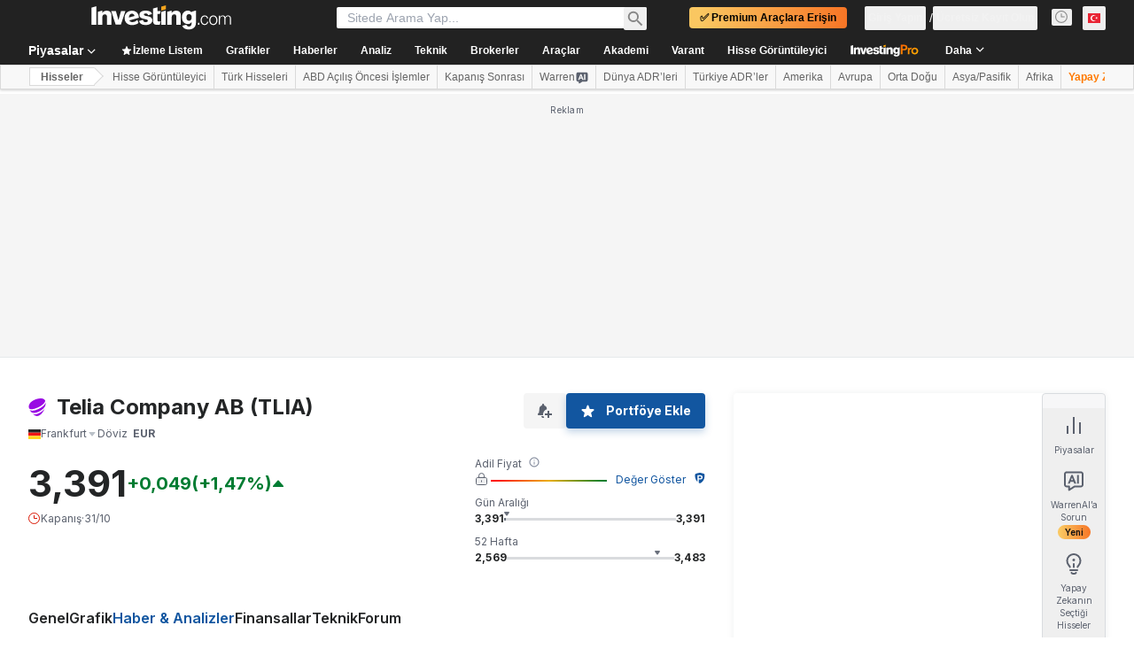

--- FILE ---
content_type: text/html; charset=utf-8
request_url: https://tr.investing.com/equities/teliasonera-opinion?cid=976532
body_size: 150635
content:
<!DOCTYPE html><html lang="tr" dir="ltr" class="html"><head><meta charSet="utf-8" data-next-head=""/><meta name="viewport" content="initial-scale=1.0,width=device-width" data-next-head=""/><link rel="canonical" href="https://tr.investing.com/equities/teliasonera-opinion" data-next-head=""/><meta property="og:type" content="website" data-next-head=""/><meta property="og:url" content="https://tr.investing.com/equities/teliasonera-opinion?cid=976532" data-next-head=""/><meta property="og:image" content="https://i-invdn-com.investing.com/redesign/images/seo/investing_300X300.png" data-next-head=""/><meta property="og:site_name" content="Investing.com Türkiye" data-next-head=""/><meta property="og:locale" content="tr_TR" data-next-head=""/><meta name="twitter:card" content="summary" data-next-head=""/><meta name="twitter:site" content="@InvestingTR" data-next-head=""/><meta name="twitter:image" content="https://i-invdn-com.investing.com/redesign/images/seo/investing_300X300.png" data-next-head=""/><meta name="global-translation-variables" content="&quot;{}&quot;" data-next-head=""/><title data-next-head="">Telia Company AB Frankfurt (TLIA) Hisse Senedi Analiz ve Görüşleri</title><meta name="description" content="Bu sayfa Telia Company AB hissesi ile ilgili en son analiz ve  raporları içerir." data-next-head=""/><meta name="twitter:title" content="Telia Company AB Frankfurt (TLIA) Hisse Senedi Analiz ve Görüşleri" data-next-head=""/><meta property="og:title" content="Telia Company AB Frankfurt (TLIA) Hisse Senedi Analiz ve Görüşleri" data-next-head=""/><meta name="twitter:description" content="Bu sayfa Telia Company AB hissesi ile ilgili en son analiz ve  raporları içerir." data-next-head=""/><meta property="og:description" content="Bu sayfa Telia Company AB hissesi ile ilgili en son analiz ve  raporları içerir." data-next-head=""/><link rel="dns-prefetch" href="//securepubads.g.doubleclick.net"/><link rel="dns-prefetch" href="//monetization.prod.invmed.co"/><link rel="dns-prefetch" href="//c.amazon-adsystem.com"/><link rel="dns-prefetch" href="//fonts.googleapis.com"/><link rel="preconnect" href="//cdn.investing.com"/><link rel="preconnect" href="//live.primis.tech"/><link rel="preconnect" href="//fonts.gstatic.com" crossorigin=""/><link rel="icon" href="/favicon.ico" type="image/x-icon"/><link rel="icon" type="image/png" sizes="16x16" href="/favicon-16x16.png"/><link rel="icon" type="image/png" sizes="32x32" href="/favicon-32x32.png"/><link rel="icon" type="image/png" sizes="48x48" href="/favicon-48x48.png"/><link rel="apple-touch-icon" sizes="180x180" href="/apple-touch-icon.png"/><meta name="apple-mobile-web-app-capable" content="yes"/><meta name="apple-mobile-web-app-title" content="Investing.com"/><meta name="theme-color" content="#222222"/><link rel="preload" href="https://cdn.investing.com/x/bf165b9/_next/static/css/5d7fa02c88f2af30.css" as="style"/><link rel="preload" href="https://cdn.investing.com/x/bf165b9/_next/static/css/22e8ebc80c7f5e19.css" as="style"/><link rel="preload" href="https://cdn.investing.com/x/bf165b9/_next/static/css/56b8942dccce24fd.css" as="style"/><link rel="preload" href="https://cdn.investing.com/x/bf165b9/_next/static/css/32ca669df0221f76.css" as="style"/><link rel="preload" href="https://cdn.investing.com/x/bf165b9/_next/static/css/7e93f9d70dcbe38e.css" as="style"/><script data-next-head="">window.dataLayer=window.dataLayer||[];function gtag(){dataLayer.push(arguments)};window.__imntz=window.__imntz||{};window.__imntz.queue=window.__imntz.queue||[];window.googletag=window.googletag||{cmd:[]};window.yaContextCb=window.yaContextCb||[];window.OneTrust={};function OptanonWrapper(){}</script><script>try {
            const userEmailStr = false;
            if (userEmailStr) {
                window.__imntz.queue.push(() => { window.__imntz.api().setUserDetail("email", userEmailStr) })
            }
        } catch (error) {
            console.error("Failed to serialize userEmailHashed:", error);
        }</script><link rel="stylesheet" href="https://fonts.googleapis.com/css2?family=Inter:wght@400;500;600;700&amp;display=swap"/><script id="init_globals" data-nscript="beforeInteractive">window.page_design="refactoring_full_width";(function(w,d,s,l,i){w[l]=w[l]||[];w[l].push({'gtm.start':new Date().getTime(),event:'gtm.js'});var f=d.getElementsByTagName(s)[0],j=d.createElement(s),dl=l!='dataLayer'?'&l='+l:'';j.async=true;j.src='/gcode/?id='+i+dl;f.parentNode.insertBefore(j,f);})(window,document,'script','dataLayer','GTM-PGT3R3D');</script><script id="fb_pixel" data-nscript="beforeInteractive">!function(f,b,e,v,n,t,s){if(f.fbq)return;n=f.fbq=function(){n.callMethod? n.callMethod.apply(n,arguments):n.queue.push(arguments)};if(!f._fbq)f._fbq=n;n.push=n;n.loaded=!0;n.version='2.0';n.queue=[];t=b.createElement(e);t.async=!0;t.src=v;s=b.getElementsByTagName(e)[0];s.parentNode.insertBefore(t,s)}(window, document,'script','https://connect.facebook.net/en_US/fbevents.js');</script><script id="pubx_ads" data-nscript="beforeInteractive">(function(){
                            var PUBX_FF_ALWAYS_ENABLED = true;
                            var PUBX_ON_PERCENTAGE = 95;
                            var AUCTION_DELAY = 100;
                            var pubxId = "71b864d1-8747-49a4-9279-13f89d43e57f";
                            var pbNamespace = "pbjs";
                            var e=window[pbNamespace]=window[pbNamespace]||{};e.que=e.que||[];window.__pubx__=window.__pubx__||{};window.__pubx__.pubxFFAlwaysEnabled=PUBX_FF_ALWAYS_ENABLED;var o=null;window.__pubxLoaded__=Math.random()<PUBX_ON_PERCENTAGE/100;var a=`https://floor.pbxai.com/?pubxId=${pubxId}${window.__pubxLoaded__?"":`&pbx_e=1`}&page=${window.location.href}`;const n={a:[0,1],b:[2,6],c:[7,11],d:[12,16],e:[17,Number.MAX_SAFE_INTEGER]};const t=(e,o)=>{const a=e.bidRequestsCount||0;const t=Object.keys(n);for(const e of t){const o=n[e];if(a>=o[0]&&a<=o[1]){return e}}return t[t.length-1]};const r=(e,o)=>e.bidder;if(e.que.push===Array.prototype.push&&(window.__pubxLoaded__||PUBX_FF_ALWAYS_ENABLED)){var d=document.createElement("link");d.rel="preload";d.href=a;d.as="fetch";d.crossOrigin=true;document.head.appendChild(d)}if(window.__pubxLoaded__){try{var u=localStorage.getItem("pubx:defaults");var i=JSON.parse(u);var _=i?i["data"]:o;window.__pubx__.pubxDefaultsAvailable=true;if(!_||_&&typeof _==="object"&&_.expiry<Date.now()){window.__pubx__.pubxDefaultsAvailable=false}else{o=_}}catch(e){console.error("Pubx: Error parsing defaults",e);window.__pubx__.pubxDefaultsAvailable=false}}if(PUBX_FF_ALWAYS_ENABLED||window.__pubxLoaded__){e.que.push((function(){e.setConfig({floors:{enforcement:{floorDeals:true},auctionDelay:AUCTION_DELAY,endpoint:{url:a},additionalSchemaFields:{rank:t,bidder:r},data:o}})}))}var p=document.createElement("script"),l=`https://cdn.pbxai.com/${pubxId}.js?pbxd=${encodeURIComponent(window.location.origin)}`;p.src=l;p.async=true;document.head.appendChild(p);
                        })();</script><script id="inv_ads" data-nscript="beforeInteractive">window.__imntz.config={preset:{"version":"1092","wrapper":"3.36.1-rc1","prebid":"14","constraints":{"bid_factor":{"adagio":[0.98],"amazon":[1],"appnexus":[0.98],"criteo":[0.95],"insticator":[0.97],"ix":[0.97],"medianet":[0.93],"nextMillennium":[0.97],"pubmatic":[0.92],"pubxai":[0.95],"richaudience":[0.95],"seedtag":[0.95],"smilewanted":[0.93],"sparteo":[0.97],"triplelift":[0.97],"triplelift_native":[0.97],"vidazoo_cache":[1],"vidazoo_display":[1],"vidazoo_run":[1],"vidazooRTB":[1]},"bid_page":{},"ccpa_compatible":{"adagio":true,"amazon":true,"appnexus":true,"criteo":true,"insticator":true,"ix":true,"medianet":true,"nextMillennium":true,"pubmatic":true,"pubxai":true,"richaudience":true,"seedtag":true,"smilewanted":true,"sparteo":true,"triplelift":true,"triplelift_native":true,"vidazoo_cache":true,"vidazoo_display":true,"vidazoo_run":true,"vidazooRTB":true},"gdpr_compatible":{"adagio":true,"amazon":true,"appnexus":true,"criteo":true,"insticator":true,"ix":true,"medianet":true,"nextMillennium":true,"pubmatic":true,"pubxai":true,"richaudience":true,"seedtag":true,"smilewanted":true,"sparteo":true,"triplelift":true,"triplelift_native":true,"vidazoo_cache":true,"vidazoo_display":true,"vidazoo_run":true,"vidazooRTB":true},"exclude_adex":false,"auction_timeout":3000},"bidderConfig":[],"bidderAliases":{"triplelift_native":"triplelift","vidazoo_cache":"vidazoo","vidazoo_display":"vidazoo","vidazoo_run":"vidazoo","vidazooRTB":"vidazoo"},"analyticsRefreshCounterMainSite":true,"analyticsPrebidMainSite":[],"userIdsMainSite":[],"rtdProviders":[{"name":"adagio","params":{"site":"ms-investing-com","organizationId":"1306"}},{"name":"contxtful","waitForIt":true,"params":{"version":"v1","customer":"INVP251016","bidders":["contxtful"],"adServerTargeting":true}}],"intentIQ":{"enabled":false,"config":{}},"ad_units":[{"placement":"Billboard_Default","group":"Billboard_Desktop","name":"/6938/FP_TR_site/FP_TR_Billboard_Default","sizesV2":{"0":["fluid",[980,250],[970,250],[970,90],[728,90]],"1440":["fluid",[1,1],[1000,200],[70,130],[980,250],[970,100],[1192,250],[1192,90],[1192,100],[1192,130],[1192,250]]},"refreshSettings":{"refresh":30000,"maxRefreshWhenNoFill":2,"emptySlotRefreshTimeout":20000},"conditions":{},"adex_sizes":null,"infinite":false,"interstitial":false,"repeatable":true,"reportable":true,"position":4,"bidders":[{"bidder":"adagio","params":{"organizationId":"1306","site":"ms-investing-com","placement":"FP_Desktop_Billboard_Default"}},{"bidder":"amazon","params":{}},{"bidder":"appnexus","params":{"placementId":25736098}},{"bidder":"criteo","params":{"networkId":8767,"pubid":"101558","publisherSubId":"Investing_FP"}},{"bidder":"insticator","params":{"adUnitId":"01J7KDP73SZRTF5JFW5Y3BYCJB"}},{"bidder":"ix","params":{"siteId":"842306"}},{"bidder":"medianet","params":{"cid":"8CUFV8103","crid":"461148263"}},{"bidder":"nextMillennium","params":{"placement_id":"38476"}},{"bidder":"pubmatic","params":{"publisherId":"158008","adSlot":"FP_Desktop_Billboard_Default"}},{"bidder":"pubxai","params":{"placement":"PUBX_INVESTING"}},{"bidder":"richaudience","params":{"pid":"Igh8Py6HZx","supplyType":"site"}},{"bidder":"seedtag","params":{"publisherId":"8874-9209-01","adUnitId":"33954228","placement":"inBanner"}},{"bidder":"smilewanted","params":{"zoneId":"investing.com_hb_display_1"}},{"bidder":"sparteo","params":{"networkId":"db772092-18cf-4792-8b3e-813f4058138b"}},{"bidder":"triplelift","params":{"inventoryCode":"FP_Desktop_Billboard_Default"}},{"bidder":"triplelift_native","params":{"inventoryCode":"FP_Desktop_Billboard_Default"}},{"bidder":"vidazoo_cache","params":{"cId":"640f2a52788490340c4e4625","pId":"59ac17c192832d0011283fe3","subDomain":"exchange"}},{"bidder":"vidazoo_display","params":{"cId":"63cfdd11f8623a513e005157","pId":"59ac17c192832d0011283fe3"}},{"bidder":"vidazoo_run","params":{"cId":"66826e41f025c827c59e1f33","pId":"59ac17c192832d0011283fe3","subDomain":"exchange"}},{"bidder":"vidazooRTB","params":{"cId":"6370fa452697061fcb6a0e92","pId":"59ac17c192832d0011283fe3","subDomain":"exchange"}}]},{"placement":"Content_box1","group":"Content_Box_Desktop","name":"/6938/FP_TR_site/FP_TR_Content_box1","sizesV2":{"0":[[336,280],[300,250],[320,100]]},"refreshSettings":{"refresh":30000,"maxRefreshWhenNoFill":2,"emptySlotRefreshTimeout":20000},"conditions":{},"adex_sizes":null,"infinite":true,"interstitial":false,"repeatable":true,"reportable":false,"position":0,"bidders":[{"bidder":"adagio","params":{"organizationId":"1306","site":"ms-investing-com","placement":"FP_Content_box1"}},{"bidder":"amazon","params":{}},{"bidder":"appnexus","params":{"placementId":32284523}},{"bidder":"criteo","params":{"networkId":8767,"pubid":"101558","publisherSubId":"Investing_FP"}},{"bidder":"insticator","params":{"adUnitId":"01J7KDP73SZRTF5JFW5Y3BYCJB"}},{"bidder":"ix","params":{"siteId":"1081693"}},{"bidder":"medianet","params":{"cid":"8CUFV8103","crid":"396815734"}},{"bidder":"nextMillennium","params":{"placement_id":"54125"}},{"bidder":"pubmatic","params":{"publisherId":"158008","adSlot":"FP_Content_box1"}},{"bidder":"pubxai","params":{"placement":"PUBX_INVESTING"}},{"bidder":"richaudience","params":{"pid":"bgzuJBsVNN","supplyType":"site"}},{"bidder":"seedtag","params":{"publisherId":"8874-9209-01","adUnitId":"31389115","placement":"inArticle"}},{"bidder":"smilewanted","params":{"zoneId":"investing.com_hb_display_10"}},{"bidder":"sparteo","params":{"networkId":"db772092-18cf-4792-8b3e-813f4058138b"}},{"bidder":"triplelift","params":{"inventoryCode":"investing_FP_Content_Touch_box1_300x250_pb"}},{"bidder":"triplelift_native","params":{"inventoryCode":"investing_FP_Content_Touch_box1_300x250_pb"}},{"bidder":"vidazoo_cache","params":{"cId":"640f2a52788490340c4e4625","pId":"59ac17c192832d0011283fe3","subDomain":"exchange"}},{"bidder":"vidazoo_display","params":{"cId":"63cfdd11f8623a513e005157","pId":"59ac17c192832d0011283fe3"}},{"bidder":"vidazoo_run","params":{"cId":"66826e41f025c827c59e1f33","pId":"59ac17c192832d0011283fe3","subDomain":"exchange"}},{"bidder":"vidazooRTB","params":{"cId":"6370fa452697061fcb6a0e92","pId":"59ac17c192832d0011283fe3","subDomain":"exchange"}}]},{"placement":"Content_box2","group":"Content_Box_Desktop","name":"/6938/FP_TR_site/FP_TR_Content_box2","sizesV2":{"0":[[336,280],[300,250],[320,100]]},"refreshSettings":{"refresh":30000,"maxRefreshWhenNoFill":2,"emptySlotRefreshTimeout":20000},"conditions":{},"adex_sizes":null,"infinite":true,"interstitial":false,"repeatable":true,"reportable":false,"position":0,"bidders":[{"bidder":"adagio","params":{"organizationId":"1306","site":"ms-investing-com","placement":"FP_Content_box2"}},{"bidder":"amazon","params":{}},{"bidder":"appnexus","params":{"placementId":32284524}},{"bidder":"criteo","params":{"networkId":8767,"pubid":"101558","publisherSubId":"Investing_FP"}},{"bidder":"insticator","params":{"adUnitId":"01J7KDP73SZRTF5JFW5Y3BYCJB"}},{"bidder":"ix","params":{"siteId":"1081694"}},{"bidder":"medianet","params":{"cid":"8CUFV8103","crid":"470368241"}},{"bidder":"nextMillennium","params":{"placement_id":"54126"}},{"bidder":"pubmatic","params":{"publisherId":"158008","adSlot":"FP_Content_box2"}},{"bidder":"pubxai","params":{"placement":"PUBX_INVESTING"}},{"bidder":"richaudience","params":{"pid":"clrDnhUiMu","supplyType":"site"}},{"bidder":"seedtag","params":{"publisherId":"8874-9209-01","adUnitId":"31389115","placement":"inArticle"}},{"bidder":"smilewanted","params":{"zoneId":"investing.com_hb_display_11"}},{"bidder":"sparteo","params":{"networkId":"db772092-18cf-4792-8b3e-813f4058138b"}},{"bidder":"triplelift","params":{"inventoryCode":"investing_FP_Content_Touch_box1_300x250_pb"}},{"bidder":"triplelift_native","params":{"inventoryCode":"investing_FP_Content_Touch_box1_300x250_pb"}},{"bidder":"vidazoo_cache","params":{"cId":"640f2a52788490340c4e4625","pId":"59ac17c192832d0011283fe3","subDomain":"exchange"}},{"bidder":"vidazoo_display","params":{"cId":"63cfdd11f8623a513e005157","pId":"59ac17c192832d0011283fe3"}},{"bidder":"vidazoo_run","params":{"cId":"66826e41f025c827c59e1f33","pId":"59ac17c192832d0011283fe3","subDomain":"exchange"}},{"bidder":"vidazooRTB","params":{"cId":"6370fa452697061fcb6a0e92","pId":"59ac17c192832d0011283fe3","subDomain":"exchange"}}]},{"placement":"Content_box1","group":"Content_Box_Desktop","name":"/6938/FP_TR_site/FP_TR_Content_box3","sizesV2":{"0":[[336,280],[300,250],[320,100]]},"refreshSettings":{"refresh":30000,"maxRefreshWhenNoFill":2,"emptySlotRefreshTimeout":20000},"conditions":{},"adex_sizes":null,"infinite":true,"interstitial":false,"repeatable":true,"reportable":false,"position":0,"bidders":[{"bidder":"adagio","params":{"organizationId":"1306","site":"ms-investing-com","placement":"FP_Content_box3"}},{"bidder":"amazon","params":{}},{"bidder":"appnexus","params":{"placementId":33153547}},{"bidder":"criteo","params":{"networkId":8767,"pubid":"101558","publisherSubId":"Investing_FP"}},{"bidder":"insticator","params":{"adUnitId":"01J7KDP73SZRTF5JFW5Y3BYCJB"}},{"bidder":"ix","params":{"siteId":"1121966"}},{"bidder":"medianet","params":{"cid":"8CUFV8103","crid":"371597972"}},{"bidder":"nextMillennium","params":{"placement_id":"59561"}},{"bidder":"pubmatic","params":{"publisherId":"158008","adSlot":"FP_Content_box3"}},{"bidder":"pubxai","params":{"placement":"PUBX_INVESTING"}},{"bidder":"richaudience","params":{"pid":"TzwcYyGuQa","supplyType":"site"}},{"bidder":"seedtag","params":{"publisherId":"8874-9209-01","adUnitId":"31093022","placement":"inArticle"}},{"bidder":"smilewanted","params":{"zoneId":"investing.com_hb_display_12"}},{"bidder":"sparteo","params":{"networkId":"db772092-18cf-4792-8b3e-813f4058138b"}},{"bidder":"triplelift","params":{"inventoryCode":"investing_FP_Content_Touch_box1_300x250_pb"}},{"bidder":"triplelift_native","params":{"inventoryCode":"investing_FP_Content_Touch_box1_300x250_pb"}},{"bidder":"vidazoo_cache","params":{"cId":"640f2a52788490340c4e4625","pId":"59ac17c192832d0011283fe3","subDomain":"exchange"}},{"bidder":"vidazoo_display","params":{"cId":"63cfdd11f8623a513e005157","pId":"59ac17c192832d0011283fe3"}},{"bidder":"vidazoo_run","params":{"cId":"66826e41f025c827c59e1f33","pId":"59ac17c192832d0011283fe3","subDomain":"exchange"}},{"bidder":"vidazooRTB","params":{"cId":"6370fa452697061fcb6a0e92","pId":"59ac17c192832d0011283fe3","subDomain":"exchange"}}]},{"placement":"Content_box2","group":"Content_Box_Desktop","name":"/6938/FP_TR_site/FP_TR_Content_box4","sizesV2":{"0":[[336,280],[300,250],[320,100]]},"refreshSettings":{"refresh":30000,"maxRefreshWhenNoFill":2,"emptySlotRefreshTimeout":20000},"conditions":{},"adex_sizes":null,"infinite":true,"interstitial":false,"repeatable":true,"reportable":false,"position":0,"bidders":[{"bidder":"adagio","params":{"organizationId":"1306","site":"ms-investing-com","placement":"FP_Content_box4"}},{"bidder":"amazon","params":{}},{"bidder":"appnexus","params":{"placementId":33153546}},{"bidder":"criteo","params":{"networkId":8767,"pubid":"101558","publisherSubId":"Investing_FP"}},{"bidder":"insticator","params":{"adUnitId":"01J7KDP73SZRTF5JFW5Y3BYCJB"}},{"bidder":"ix","params":{"siteId":"1121967"}},{"bidder":"medianet","params":{"cid":"8CUFV8103","crid":"777292526"}},{"bidder":"nextMillennium","params":{"placement_id":"59562"}},{"bidder":"pubmatic","params":{"publisherId":"158008","adSlot":"FP_Content_box4"}},{"bidder":"pubxai","params":{"placement":"PUBX_INVESTING"}},{"bidder":"richaudience","params":{"pid":"0X2hTpKKO8","supplyType":"site"}},{"bidder":"seedtag","params":{"publisherId":"8874-9209-01","adUnitId":"31093022","placement":"inArticle"}},{"bidder":"smilewanted","params":{"zoneId":"investing.com_hb_display_13"}},{"bidder":"sparteo","params":{"networkId":"db772092-18cf-4792-8b3e-813f4058138b"}},{"bidder":"triplelift","params":{"inventoryCode":"investing_FP_Content_Touch_box1_300x250_pb"}},{"bidder":"triplelift_native","params":{"inventoryCode":"investing_FP_Content_Touch_box1_300x250_pb"}},{"bidder":"vidazoo_cache","params":{"cId":"640f2a52788490340c4e4625","pId":"59ac17c192832d0011283fe3","subDomain":"exchange"}},{"bidder":"vidazoo_display","params":{"cId":"63cfdd11f8623a513e005157","pId":"59ac17c192832d0011283fe3"}},{"bidder":"vidazoo_run","params":{"cId":"66826e41f025c827c59e1f33","pId":"59ac17c192832d0011283fe3","subDomain":"exchange"}},{"bidder":"vidazooRTB","params":{"cId":"6370fa452697061fcb6a0e92","pId":"59ac17c192832d0011283fe3","subDomain":"exchange"}}]},{"placement":"Content_Leaderboard1","group":"Content_Leaderboard_Desktop","name":"/6938/FP_TR_site/FP_TR_Content_Leaderboard1","sizesV2":{"0":["fluid",[728,90]]},"refreshSettings":{"refresh":30000,"maxRefreshWhenNoFill":2,"emptySlotRefreshTimeout":20000},"conditions":{},"adex_sizes":null,"infinite":true,"interstitial":false,"repeatable":true,"reportable":false,"position":0,"bidders":[{"bidder":"adagio","params":{"organizationId":"1306","site":"ms-investing-com","placement":"FP_Midpage_Leaderboard_1"}},{"bidder":"amazon","params":{}},{"bidder":"appnexus","params":{"placementId":32284522}},{"bidder":"criteo","params":{"networkId":8767,"pubid":"101558","publisherSubId":"Investing_FP"}},{"bidder":"insticator","params":{"adUnitId":"01J7KDP73SZRTF5JFW5Y3BYCJB"}},{"bidder":"ix","params":{"siteId":"1081692"}},{"bidder":"medianet","params":{"cid":"8CUFV8103","crid":"184151924"}},{"bidder":"nextMillennium","params":{"placement_id":"54124"}},{"bidder":"pubmatic","params":{"publisherId":"158008","adSlot":"FP_Content_Leaderboard1"}},{"bidder":"pubxai","params":{"placement":"PUBX_INVESTING"}},{"bidder":"richaudience","params":{"pid":"gDnw9o7Caz","supplyType":"site"}},{"bidder":"seedtag","params":{"publisherId":"8874-9209-01","adUnitId":"31773561","placement":"inArticle"}},{"bidder":"smilewanted","params":{"zoneId":"investing.com_hb_display_8"}},{"bidder":"sparteo","params":{"networkId":"db772092-18cf-4792-8b3e-813f4058138b"}},{"bidder":"triplelift","params":{"inventoryCode":"investing_FP_Midpage_Leaderboard_1_728x90_pb"}},{"bidder":"triplelift_native","params":{"inventoryCode":"investing_FP_Midpage_Leaderboard_1_728x90_pb"}},{"bidder":"vidazoo_cache","params":{"cId":"640f2a52788490340c4e4625","pId":"59ac17c192832d0011283fe3","subDomain":"exchange"}},{"bidder":"vidazoo_display","params":{"cId":"63cfdd11f8623a513e005157","pId":"59ac17c192832d0011283fe3"}},{"bidder":"vidazoo_run","params":{"cId":"66826e41f025c827c59e1f33","pId":"59ac17c192832d0011283fe3","subDomain":"exchange"}},{"bidder":"vidazooRTB","params":{"cId":"6370fa452697061fcb6a0e92","pId":"59ac17c192832d0011283fe3","subDomain":"exchange"}}]},{"placement":"Content_Leaderboard1","group":"Content_Leaderboard_Desktop","name":"/6938/FP_TR_site/FP_TR_Content_Leaderboard2","sizesV2":{"0":["fluid",[728,90]]},"refreshSettings":{"refresh":30000,"maxRefreshWhenNoFill":2,"emptySlotRefreshTimeout":20000},"conditions":{},"adex_sizes":null,"infinite":true,"interstitial":false,"repeatable":true,"reportable":false,"position":0,"bidders":[{"bidder":"adagio","params":{"organizationId":"1306","site":"ms-investing-com","placement":"FP_Content_Leaderboard2"}},{"bidder":"amazon","params":{}},{"bidder":"appnexus","params":{"placementId":33153548}},{"bidder":"criteo","params":{"networkId":8767,"pubid":"101558","publisherSubId":"Investing_FP"}},{"bidder":"insticator","params":{"adUnitId":"01J7KDP73SZRTF5JFW5Y3BYCJB"}},{"bidder":"ix","params":{"siteId":"1121965"}},{"bidder":"medianet","params":{"cid":"8CUFV8103","crid":"425547581"}},{"bidder":"nextMillennium","params":{"placement_id":"59560"}},{"bidder":"pubmatic","params":{"publisherId":"158008","adSlot":"FP_Content_Leaderboard2"}},{"bidder":"pubxai","params":{"placement":"PUBX_INVESTING"}},{"bidder":"richaudience","params":{"pid":"IS5Ezuuj9P","supplyType":"site"}},{"bidder":"seedtag","params":{"publisherId":"8874-9209-01","adUnitId":"31773561","placement":"inArticle"}},{"bidder":"smilewanted","params":{"zoneId":"investing.com_hb_display_9"}},{"bidder":"sparteo","params":{"networkId":"db772092-18cf-4792-8b3e-813f4058138b"}},{"bidder":"triplelift","params":{"inventoryCode":"investing_FP_Midpage_Leaderboard_1_728x90_pb"}},{"bidder":"triplelift_native","params":{"inventoryCode":"investing_FP_Midpage_Leaderboard_1_728x90_pb"}},{"bidder":"vidazoo_cache","params":{"cId":"640f2a52788490340c4e4625","pId":"59ac17c192832d0011283fe3","subDomain":"exchange"}},{"bidder":"vidazoo_display","params":{"cId":"63cfdd11f8623a513e005157","pId":"59ac17c192832d0011283fe3"}},{"bidder":"vidazoo_run","params":{"cId":"66826e41f025c827c59e1f33","pId":"59ac17c192832d0011283fe3","subDomain":"exchange"}},{"bidder":"vidazooRTB","params":{"cId":"6370fa452697061fcb6a0e92","pId":"59ac17c192832d0011283fe3","subDomain":"exchange"}}]},{"placement":"Content_Midpage_1","group":"Content_Midpage_1_Desktop","name":"/6938/FP_TR_site/FP_TR_Content_Midpage_1","sizesV2":{"0":["fluid",[980,250],[970,250],[970,90],[728,90],[1,1]]},"refreshSettings":{"refresh":30000,"maxRefreshWhenNoFill":2,"emptySlotRefreshTimeout":20000},"conditions":{"selector_margin_pixels":350},"adex_sizes":null,"infinite":false,"interstitial":false,"repeatable":true,"reportable":false,"position":3,"bidders":[{"bidder":"amazon","params":{}}]},{"placement":"Content_Midpage_2","group":"Content_Midpage_2_Desktop","name":"/6938/FP_TR_site/FP_TR_Content_Midpage_2","sizesV2":{"0":["fluid",[980,250],[970,250],[970,90],[728,90],[1,1]]},"refreshSettings":{"refresh":30000,"maxRefreshWhenNoFill":2,"emptySlotRefreshTimeout":20000},"conditions":{"selector_margin_pixels":350},"adex_sizes":null,"infinite":false,"interstitial":false,"repeatable":true,"reportable":false,"position":3,"bidders":[{"bidder":"amazon","params":{}}]},{"placement":"Content_Midpage_3","group":"Content_Midpage_3_Desktop","name":"/6938/FP_TR_site/FP_TR_Content_Midpage_3","sizesV2":{"0":["fluid",[980,250],[970,250],[970,90],[728,90],[1,1]]},"refreshSettings":{"refresh":30000,"maxRefreshWhenNoFill":2,"emptySlotRefreshTimeout":20000},"conditions":{"selector_margin_pixels":350},"adex_sizes":null,"infinite":false,"interstitial":false,"repeatable":true,"reportable":false,"position":3,"bidders":[{"bidder":"amazon","params":{}}]},{"placement":"Forum_Comments_Infinite","group":"Commentary_Leaderboard_Desktop","name":"/6938/FP_TR_site/FP_TR_Forum_Comments_Infinite","sizesV2":{"0":[[728,90]]},"refreshSettings":{"refresh":30000,"maxRefreshWhenNoFill":2,"emptySlotRefreshTimeout":20000},"conditions":{},"adex_sizes":null,"infinite":true,"interstitial":false,"repeatable":true,"reportable":false,"position":0,"bidders":[{"bidder":"adagio","params":{"organizationId":"1306","site":"ms-investing-com","placement":"FP_Forum_Comments_Infinite"}},{"bidder":"amazon","params":{}},{"bidder":"appnexus","params":{"placementId":31794684}},{"bidder":"criteo","params":{"networkId":8767,"pubid":"101558","publisherSubId":"Investing_FP"}},{"bidder":"insticator","params":{"adUnitId":"01J7KDP73SZRTF5JFW5Y3BYCJB"}},{"bidder":"ix","params":{"siteId":"1071077"}},{"bidder":"medianet","params":{"cid":"8CUFV8103","crid":"589166642"}},{"bidder":"nextMillennium","params":{"placement_id":"52724"}},{"bidder":"pubmatic","params":{"publisherId":"158008","adSlot":"FP_Forum_Comments_Infinite"}},{"bidder":"pubxai","params":{"placement":"PUBX_INVESTING"}},{"bidder":"richaudience","params":{"pid":"hf8JaKfWDM","supplyType":"site"}},{"bidder":"seedtag","params":{"publisherId":"8874-9209-01","adUnitId":"31389114","placement":"inArticle"}},{"bidder":"smilewanted","params":{"zoneId":"investing.com_hb_display_7"}},{"bidder":"sparteo","params":{"networkId":"db772092-18cf-4792-8b3e-813f4058138b"}},{"bidder":"triplelift","params":{"inventoryCode":"investing_FP_Midpage_Leaderboard_1_728x90_pb"}},{"bidder":"triplelift_native","params":{"inventoryCode":"investing_FP_Midpage_Leaderboard_1_728x90_pb"}},{"bidder":"vidazoo_cache","params":{"cId":"640f2a52788490340c4e4625","pId":"59ac17c192832d0011283fe3","subDomain":"exchange"}},{"bidder":"vidazoo_display","params":{"cId":"63cfdd11f8623a513e005157","pId":"59ac17c192832d0011283fe3"}},{"bidder":"vidazoo_run","params":{"cId":"66826e41f025c827c59e1f33","pId":"59ac17c192832d0011283fe3","subDomain":"exchange"}},{"bidder":"vidazooRTB","params":{"cId":"6370fa452697061fcb6a0e92","pId":"59ac17c192832d0011283fe3","subDomain":"exchange"}}]},{"placement":"Midpage_Leaderboard_1","group":"Midpage Leaderboard 1","name":"/6938/FP_TR_site/FP_TR_Midpage_Leaderboard_1","sizesV2":{"0":[[728,90],[468,60],["fluid"]]},"refreshSettings":{"refresh":30000,"maxRefreshWhenNoFill":2,"emptySlotRefreshTimeout":20000},"conditions":{"selector_margin_pixels":500},"adex_sizes":null,"infinite":false,"interstitial":false,"repeatable":true,"reportable":false,"position":6,"bidders":[]},{"placement":"Sideblock_1_Default","group":"Sideblock_1_Desktop","name":"/6938/FP_TR_site/FP_TR_Sideblock_1_Default","sizesV2":{"0":[[300,600],[120,600],[160,600],[336,280],[320,280],[336,250],[300,250]]},"refreshSettings":{"refresh":30000,"maxRefreshWhenNoFill":2,"emptySlotRefreshTimeout":20000},"conditions":{"selector_margin_pixels":350},"adex_sizes":null,"infinite":false,"interstitial":false,"repeatable":true,"reportable":true,"position":6,"bidders":[{"bidder":"adagio","params":{"organizationId":"1306","site":"ms-investing-com","placement":"FP_Desktop_Sideblock_1_Default"}},{"bidder":"amazon","params":{}},{"bidder":"appnexus","params":{"placementId":25736099}},{"bidder":"criteo","params":{"networkId":8767,"pubid":"101558","publisherSubId":"Investing_FP"}},{"bidder":"insticator","params":{"adUnitId":"01J7KDP73SZRTF5JFW5Y3BYCJB"}},{"bidder":"ix","params":{"siteId":"842307"}},{"bidder":"medianet","params":{"cid":"8CUFV8103","crid":"853582964"}},{"bidder":"nextMillennium","params":{"placement_id":"38477"}},{"bidder":"pubmatic","params":{"publisherId":"158008","adSlot":"FP_Desktop_Sideblock_1_Default"}},{"bidder":"pubxai","params":{"placement":"PUBX_INVESTING"}},{"bidder":"richaudience","params":{"pid":"iYLBbct1Yl","supplyType":"site"}},{"bidder":"seedtag","params":{"publisherId":"8874-9209-01","adUnitId":"31389115","placement":"inArticle"}},{"bidder":"smilewanted","params":{"zoneId":"investing.com_hb_display_2"}},{"bidder":"sparteo","params":{"networkId":"db772092-18cf-4792-8b3e-813f4058138b"}},{"bidder":"triplelift","params":{"inventoryCode":"FP_Desktop_Sideblock_1_Default"}},{"bidder":"triplelift_native","params":{"inventoryCode":"FP_Desktop_Sideblock_1_Default"}},{"bidder":"vidazoo_cache","params":{"cId":"640f2a52788490340c4e4625","pId":"59ac17c192832d0011283fe3","subDomain":"exchange"}},{"bidder":"vidazoo_display","params":{"cId":"63cfdd11f8623a513e005157","pId":"59ac17c192832d0011283fe3"}},{"bidder":"vidazoo_run","params":{"cId":"66826e41f025c827c59e1f33","pId":"59ac17c192832d0011283fe3","subDomain":"exchange"}},{"bidder":"vidazooRTB","params":{"cId":"6370fa452697061fcb6a0e92","pId":"59ac17c192832d0011283fe3","subDomain":"exchange"}}]},{"placement":"Sideblock_2_Default","group":"Sideblock_2_Desktop","name":"/6938/FP_TR_site/FP_TR_Sideblock_2_Default","sizesV2":{"0":[[336,280],[320,100],[300,100],[300,250]]},"refreshSettings":{"refresh":30000,"maxRefreshWhenNoFill":2,"emptySlotRefreshTimeout":20000},"conditions":{"selector_margin_pixels":500},"adex_sizes":null,"infinite":false,"interstitial":false,"repeatable":true,"reportable":false,"position":6,"bidders":[{"bidder":"adagio","params":{"organizationId":"1306","site":"ms-investing-com","placement":"FP_Desktop_Sideblock_2_Default"}},{"bidder":"amazon","params":{}},{"bidder":"appnexus","params":{"placementId":25736100}},{"bidder":"criteo","params":{"networkId":8767,"pubid":"101558","publisherSubId":"Investing_FP"}},{"bidder":"insticator","params":{"adUnitId":"01J7KDP73SZRTF5JFW5Y3BYCJB"}},{"bidder":"ix","params":{"siteId":"842308"}},{"bidder":"medianet","params":{"cid":"8CUFV8103","crid":"134209715"}},{"bidder":"nextMillennium","params":{"placement_id":"38478"}},{"bidder":"pubmatic","params":{"publisherId":"158008","adSlot":"FP_Desktop_Sideblock_2_Default"}},{"bidder":"pubxai","params":{"placement":"PUBX_INVESTING"}},{"bidder":"richaudience","params":{"pid":"3k54tN30pp","supplyType":"site"}},{"bidder":"seedtag","params":{"publisherId":"8874-9209-01","adUnitId":"31389115","placement":"inArticle"}},{"bidder":"smilewanted","params":{"zoneId":"investing.com_hb_display_3"}},{"bidder":"sparteo","params":{"networkId":"db772092-18cf-4792-8b3e-813f4058138b"}},{"bidder":"triplelift","params":{"inventoryCode":"FP_Desktop_Sideblock_2_Default"}},{"bidder":"triplelift_native","params":{"inventoryCode":"FP_Desktop_Sideblock_2_Default"}},{"bidder":"vidazoo_cache","params":{"cId":"640f2a52788490340c4e4625","pId":"59ac17c192832d0011283fe3","subDomain":"exchange"}},{"bidder":"vidazoo_display","params":{"cId":"63cfdd11f8623a513e005157","pId":"59ac17c192832d0011283fe3"}},{"bidder":"vidazoo_run","params":{"cId":"66826e41f025c827c59e1f33","pId":"59ac17c192832d0011283fe3","subDomain":"exchange"}},{"bidder":"vidazooRTB","params":{"cId":"6370fa452697061fcb6a0e92","pId":"59ac17c192832d0011283fe3","subDomain":"exchange"}}]},{"placement":"Sideblock_3_viewable","group":"Sideblock_3_Desktop","name":"/6938/FP_TR_site/FP_TR_Sideblock_3_viewable","sizesV2":{"0":[[300,600],[120,600],[160,600],[336,280],[320,280],[336,250],[300,250]]},"refreshSettings":{"refresh":30000,"maxRefreshWhenNoFill":2,"emptySlotRefreshTimeout":20000},"conditions":{"selector_margin_pixels":650},"adex_sizes":null,"infinite":false,"interstitial":false,"repeatable":true,"reportable":false,"position":6,"bidders":[{"bidder":"adagio","params":{"organizationId":"1306","site":"ms-investing-com","placement":"FP_Desktop_Sideblock_3_viewable"}},{"bidder":"amazon","params":{}},{"bidder":"appnexus","params":{"placementId":25736101}},{"bidder":"criteo","params":{"networkId":8767,"pubid":"101558","publisherSubId":"Investing_FP"}},{"bidder":"insticator","params":{"adUnitId":"01J7KDP73SZRTF5JFW5Y3BYCJB"}},{"bidder":"ix","params":{"siteId":"842309"}},{"bidder":"medianet","params":{"cid":"8CUFV8103","crid":"552090665"}},{"bidder":"nextMillennium","params":{"placement_id":"38479"}},{"bidder":"pubmatic","params":{"publisherId":"158008","adSlot":"FP_Desktop_Sideblock_3_viewable"}},{"bidder":"pubxai","params":{"placement":"PUBX_INVESTING"}},{"bidder":"richaudience","params":{"pid":"bPkknTNT0K","supplyType":"site"}},{"bidder":"seedtag","params":{"publisherId":"8874-9209-01","adUnitId":"31389115","placement":"inArticle"}},{"bidder":"smilewanted","params":{"zoneId":"investing.com_hb_display_4"}},{"bidder":"sparteo","params":{"networkId":"db772092-18cf-4792-8b3e-813f4058138b"}},{"bidder":"triplelift","params":{"inventoryCode":"FP_Desktop_Sideblock_1_Default"}},{"bidder":"triplelift_native","params":{"inventoryCode":"FP_Desktop_Sideblock_1_Default"}},{"bidder":"vidazoo_cache","params":{"cId":"640f2a52788490340c4e4625","pId":"59ac17c192832d0011283fe3","subDomain":"exchange"}},{"bidder":"vidazoo_display","params":{"cId":"63cfdd11f8623a513e005157","pId":"59ac17c192832d0011283fe3"}},{"bidder":"vidazoo_run","params":{"cId":"66826e41f025c827c59e1f33","pId":"59ac17c192832d0011283fe3","subDomain":"exchange"}},{"bidder":"vidazooRTB","params":{"cId":"6370fa452697061fcb6a0e92","pId":"59ac17c192832d0011283fe3","subDomain":"exchange"}}]},{"placement":"Sideblock_Comments_Infinite","group":"Commentary_Box_Desktop","name":"/6938/FP_TR_site/FP_TR_Sideblock_Comments_Infinite","sizesV2":{"0":[[300,50],[300,100],[300,250]]},"refreshSettings":{"refresh":30000,"maxRefreshWhenNoFill":2,"emptySlotRefreshTimeout":20000},"conditions":{},"adex_sizes":null,"infinite":true,"interstitial":false,"repeatable":true,"reportable":false,"position":0,"bidders":[{"bidder":"adagio","params":{"organizationId":"1306","site":"ms-investing-com","placement":"FP_Sideblock_Comments_Infinite"}},{"bidder":"amazon","params":{}},{"bidder":"appnexus","params":{"placementId":31531425}},{"bidder":"criteo","params":{"networkId":8767,"pubid":"101558","publisherSubId":"Investing_FP"}},{"bidder":"insticator","params":{"adUnitId":"01J7KDP73SZRTF5JFW5Y3BYCJB"}},{"bidder":"ix","params":{"siteId":"1064402"}},{"bidder":"medianet","params":{"cid":"8CUFV8103","crid":"852475716"}},{"bidder":"nextMillennium","params":{"placement_id":"52134"}},{"bidder":"pubmatic","params":{"publisherId":"158008","adSlot":"FP_Sideblock_Comments_Infinite"}},{"bidder":"pubxai","params":{"placement":"PUBX_INVESTING"}},{"bidder":"richaudience","params":{"pid":"QVWFnQnGTk","supplyType":"site"}},{"bidder":"seedtag","params":{"publisherId":"8874-9209-01","adUnitId":"31389115","placement":"inArticle"}},{"bidder":"smilewanted","params":{"zoneId":"investing.com_hb_display_6"}},{"bidder":"sparteo","params":{"networkId":"db772092-18cf-4792-8b3e-813f4058138b"}},{"bidder":"triplelift","params":{"inventoryCode":"FP_Sideblock_Comments_Infinite"}},{"bidder":"triplelift_native","params":{"inventoryCode":"FP_Sideblock_Comments_Infinite"}},{"bidder":"vidazoo_cache","params":{"cId":"640f2a52788490340c4e4625","pId":"59ac17c192832d0011283fe3","subDomain":"exchange"}},{"bidder":"vidazoo_display","params":{"cId":"63cfdd11f8623a513e005157","pId":"59ac17c192832d0011283fe3"}},{"bidder":"vidazoo_run","params":{"cId":"66826e41f025c827c59e1f33","pId":"59ac17c192832d0011283fe3","subDomain":"exchange"}},{"bidder":"vidazooRTB","params":{"cId":"6370fa452697061fcb6a0e92","pId":"59ac17c192832d0011283fe3","subDomain":"exchange"}}]},{"placement":"takeover_default","group":"Site_Scroller_Desktop","name":"/6938/FP_TR_site/FP_TR_takeover_default","sizesV2":{"1760":[[120,600],[160,600]],"2040":[[300,600],[300,250]]},"refreshSettings":{"refresh":30000,"maxRefreshWhenNoFill":2,"emptySlotRefreshTimeout":20000},"conditions":{"min_width":1760},"adex_sizes":null,"infinite":false,"interstitial":false,"repeatable":true,"reportable":false,"position":7,"bidders":[{"bidder":"adagio","params":{"organizationId":"1306","site":"ms-investing-com","placement":"FP_Takeover_Default"}},{"bidder":"amazon","params":{}},{"bidder":"appnexus","params":{"placementId":30269062}},{"bidder":"criteo","params":{"networkId":8767,"pubid":"101558","publisherSubId":"Investing_FP"}},{"bidder":"insticator","params":{"adUnitId":"01J7KDP73SZRTF5JFW5Y3BYCJB"}},{"bidder":"ix","params":{"siteId":"998509"}},{"bidder":"medianet","params":{"cid":"8CUFV8103","crid":"825649285"}},{"bidder":"nextMillennium","params":{"placement_id":"42753"}},{"bidder":"pubmatic","params":{"publisherId":"158008","adSlot":"FP_Takeover_Default"}},{"bidder":"pubxai","params":{"placement":"PUBX_INVESTING"}},{"bidder":"richaudience","params":{"pid":"S459IB04UX","supplyType":"site"}},{"bidder":"seedtag","params":{"publisherId":"8874-9209-01","adUnitId":"31773562","placement":"inArticle"}},{"bidder":"smilewanted","params":{"zoneId":"investing.com_hb_display_5"}},{"bidder":"sparteo","params":{"networkId":"db772092-18cf-4792-8b3e-813f4058138b"}},{"bidder":"triplelift","params":{"inventoryCode":"FP_Takeover_Default"}},{"bidder":"triplelift_native","params":{"inventoryCode":"FP_Takeover_Default"}},{"bidder":"vidazoo_cache","params":{"cId":"640f2a52788490340c4e4625","pId":"59ac17c192832d0011283fe3","subDomain":"exchange"}},{"bidder":"vidazoo_display","params":{"cId":"63cfdd11f8623a513e005157","pId":"59ac17c192832d0011283fe3"}},{"bidder":"vidazoo_run","params":{"cId":"66826e41f025c827c59e1f33","pId":"59ac17c192832d0011283fe3","subDomain":"exchange"}},{"bidder":"vidazooRTB","params":{"cId":"6370fa452697061fcb6a0e92","pId":"59ac17c192832d0011283fe3","subDomain":"exchange"}}]},{"placement":"TNB_Instrument","group":"Trade Now_Desktop","name":"/6938/FP_TR_site/FP_TR_TNB_Instrument","sizesV2":{"0":["fluid"]},"refreshSettings":{"refresh":30000,"maxRefreshWhenNoFill":0,"emptySlotRefreshTimeout":20000,"nonProgrammaticTTL":50000},"conditions":{"selector_margin_pixels":600},"adex_sizes":null,"infinite":false,"interstitial":false,"repeatable":true,"reportable":false,"position":6,"bidders":[]},{"placement":"TNB_Right_Rail_1","group":"Trade Now","name":"/6938/FP_TR_site/FP_TR_TNB_Right_Rail_1","sizesV2":{},"refreshSettings":{"refresh":30000,"maxRefreshWhenNoFill":2,"emptySlotRefreshTimeout":20000},"conditions":{},"adex_sizes":null,"infinite":false,"interstitial":false,"repeatable":true,"reportable":false,"position":0,"bidders":[]}],"video_ad_units":[{"placement":"video-placement","conditions":{},"provider":"minutemedia","providerId":"01h7sgvh628s","params":{"mm-subId":12},"controlGroups":[{"provider":"minutemedia","providerId":"01h7sgvh628s","weight":0.3,"params":{"mm-subId":17}},{"provider":"primis","providerId":"118616","weight":0.3,"params":{}}]}],"widget_ad_units":[{"placement":"footer-widget","conditions":{"selector_margin_pixels":200},"provider":"dianomi","params":{"dianomi-context-id":2416}}]}};window.imntz_analyticsTargetCpmEnabled = true;window.dataLayer.push({event: 'mntz_js_load'});</script><script id="structured_data" type="application/ld+json" data-nscript="beforeInteractive">{"@context":"http://schema.org","@type":"Corporation","legalname":"Telia Company AB","tickersymbol":"TLIA"}</script><link rel="stylesheet" href="https://cdn.investing.com/x/bf165b9/_next/static/css/5d7fa02c88f2af30.css" data-n-g=""/><link rel="stylesheet" href="https://cdn.investing.com/x/bf165b9/_next/static/css/22e8ebc80c7f5e19.css" data-n-p=""/><link rel="stylesheet" href="https://cdn.investing.com/x/bf165b9/_next/static/css/56b8942dccce24fd.css" data-n-p=""/><link rel="stylesheet" href="https://cdn.investing.com/x/bf165b9/_next/static/css/32ca669df0221f76.css"/><link rel="stylesheet" href="https://cdn.investing.com/x/bf165b9/_next/static/css/7e93f9d70dcbe38e.css"/><noscript data-n-css=""></noscript><script defer="" noModule="" src="https://cdn.investing.com/x/bf165b9/_next/static/chunks/polyfills-42372ed130431b0a.js"></script><script src="https://securepubads.g.doubleclick.net/tag/js/gpt.js" async="" data-nscript="beforeInteractive"></script><script src="https://promos.investing.com/w37htfhcq2/vendor/9a63d23b-49c1-4335-b698-e7f3ab10af6c/lightbox_speed.js" async="" data-nscript="beforeInteractive"></script><script src="https://monetization.prod.invmed.co/wrapper/3.36.1-rc1/wrapper.min.js" defer="" data-nscript="beforeInteractive"></script><script src="https://monetization.prod.invmed.co/prebid/14/pbjs.min.js" defer="" data-nscript="beforeInteractive"></script><script src="https://c.amazon-adsystem.com/aax2/apstag.js" defer="" data-nscript="beforeInteractive"></script><script src="https://appleid.cdn-apple.com/appleauth/static/jsapi/appleid/1/tr_TR/appleid.auth.js" async="" defer="" data-nscript="beforeInteractive"></script><script src="https://accounts.google.com/gsi/client?hl=tr" async="" defer="" data-nscript="beforeInteractive"></script><script defer="" src="https://cdn.investing.com/x/bf165b9/_next/static/chunks/4350.9a6d0e687b9b58e4.js"></script><script defer="" src="https://cdn.investing.com/x/bf165b9/_next/static/chunks/4031-924d4431a9b0c896.js"></script><script defer="" src="https://cdn.investing.com/x/bf165b9/_next/static/chunks/37-ef8493ab70fd8df3.js"></script><script defer="" src="https://cdn.investing.com/x/bf165b9/_next/static/chunks/1435-9fb6116ebd90f953.js"></script><script defer="" src="https://cdn.investing.com/x/bf165b9/_next/static/chunks/1850-fc5962dd4d0f54ab.js"></script><script defer="" src="https://cdn.investing.com/x/bf165b9/_next/static/chunks/3178-b67597ef4149c1a1.js"></script><script defer="" src="https://cdn.investing.com/x/bf165b9/_next/static/chunks/7983-96a17bf82a2e3ae3.js"></script><script defer="" src="https://cdn.investing.com/x/bf165b9/_next/static/chunks/5450-20542d5fc453c0e6.js"></script><script defer="" src="https://cdn.investing.com/x/bf165b9/_next/static/chunks/8423.4a58c98fe9a44482.js"></script><script defer="" src="https://cdn.investing.com/x/bf165b9/_next/static/chunks/4499.6c7aa80fb9370ec3.js"></script><script defer="" src="https://cdn.investing.com/x/bf165b9/_next/static/chunks/4587-a775de1a9b29639a.js"></script><script defer="" src="https://cdn.investing.com/x/bf165b9/_next/static/chunks/5560.3c1aab22410aee29.js"></script><script defer="" src="https://cdn.investing.com/x/bf165b9/_next/static/chunks/1042.c8ad78e0c9dd147a.js"></script><script defer="" src="https://cdn.investing.com/x/bf165b9/_next/static/chunks/1125.c45c6e7b3b1c0c68.js"></script><script defer="" src="https://cdn.investing.com/x/bf165b9/_next/static/chunks/8229.290f88d9f09c9613.js"></script><script defer="" src="https://cdn.investing.com/x/bf165b9/_next/static/chunks/730.83764ecd7f52ba0b.js"></script><script src="https://cdn.investing.com/x/bf165b9/_next/static/chunks/webpack-ac12d7895d8427f9.js" defer=""></script><script src="https://cdn.investing.com/x/bf165b9/_next/static/chunks/framework-f8d751c8da87b5be.js" defer=""></script><script src="https://cdn.investing.com/x/bf165b9/_next/static/chunks/main-0fc4137be0ffd803.js" defer=""></script><script src="https://cdn.investing.com/x/bf165b9/_next/static/chunks/pages/_app-0f5774e6b9bcd74e.js" defer=""></script><script src="https://cdn.investing.com/x/bf165b9/_next/static/chunks/8992-8a8e9eceb1b8e79f.js" defer=""></script><script src="https://cdn.investing.com/x/bf165b9/_next/static/chunks/6340-fff1b11127793895.js" defer=""></script><script src="https://cdn.investing.com/x/bf165b9/_next/static/chunks/9912-6f85de0e4d50c915.js" defer=""></script><script src="https://cdn.investing.com/x/bf165b9/_next/static/chunks/58-c4cecedc595487f1.js" defer=""></script><script src="https://cdn.investing.com/x/bf165b9/_next/static/chunks/5059-0c72138849bc5e80.js" defer=""></script><script src="https://cdn.investing.com/x/bf165b9/_next/static/chunks/1423-b662e7b7989cea19.js" defer=""></script><script src="https://cdn.investing.com/x/bf165b9/_next/static/chunks/pages/equities/%5B...equity%5D-57d7a595c73e5f02.js" defer=""></script><script src="https://cdn.investing.com/x/bf165b9/_next/static/bf165b9/_buildManifest.js" defer=""></script><script src="https://cdn.investing.com/x/bf165b9/_next/static/bf165b9/_ssgManifest.js" defer=""></script></head><body class="typography default-theme"><script>(function(h,o,t,j,a,r){
        h.hj=h.hj||function(){(h.hj.q=h.hj.q||[]).push(arguments)};
        h._hjSettings={hjid:174945,hjsv:6};
        a=o.getElementsByTagName('head')[0];
        r=o.createElement('script');r.async=1;
        r.src=t+h._hjSettings.hjid+j+h._hjSettings.hjsv;
        a.appendChild(r);
    })(window,document,'https://static.hotjar.com/c/hotjar-','.js?sv=');</script><link rel="preload" as="image" href="https://cdn.investing.com/entities-logos/4058367.svg"/><div id="__next"><div class="fixed left-0 right-0 top-0 z-100 h-[3px] transition-opacity duration-500 ease-linear opacity-0"><div class="h-[3px] origin-left bg-[#0A69E5] transition-transform duration-200 ease-linear" style="transform:scaleX(0)"></div></div><header class="header_header__ts5le mb-[46px] sm:mb-12 md:!mb-[66px] bg-inv-grey-800 p-2.5 md:p-0" data-test="main-header"><div class="flex justify-center md:bg-inv-grey-800 md:text-white xxl:px-[160px] xxxl:px-[300px] header_top-row-wrapper__7SAiJ"><section class="header_top-row__i6XkJ w-full max-w-screen-md xl:container mdMax:bg-inv-grey-800 md:max-w-full md:!px-7 md2:!px-8 xl:mx-auto"><button class="relative inline-flex items-center justify-center whitespace-nowrap rounded-sm p-1.5 text-xs font-bold leading-tight no-underline disabled:bg-inv-grey-50 disabled:text-inv-grey-400 text-inv-grey-700 header_menu-button___fM3l mdMax:h-8 mdMax:w-8 mdMax:text-white md:hidden" type="button" data-test="main-menu-button-mobile"><svg viewBox="0 0 24 24" width="1em" fill="none" class="text-2xl" style="height:auto"><path fill="currentColor" fill-rule="evenodd" d="M1 18h22v-2H1v2ZM1 13h22v-2H1v2ZM1 6v2h22V6H1Z" clip-rule="evenodd"></path></svg></button><div class="text-white header_logo__RW0M7"><a class="block" title="Investing.com - Önde Gelen Finans Portalı" data-test="logo-icon-link" href="https://tr.investing.com/"><svg data-test="logo-icon-svg" viewBox="0 0 180 32" role="img" fill="none" class="h-auto max-h-6 w-full md:max-h-7"><title data-test="logo-icon-title">Investing.com - Önde Gelen Finans Portalı</title><path fill-rule="evenodd" clip-rule="evenodd" d="M76.183 15.303c-1.1-.66-2.532-.991-3.853-1.211-.55-.11-1.21-.22-1.761-.33-.88-.22-2.973-.661-2.973-1.872 0-.99 1.211-1.321 2.202-1.321 1.762 0 2.863.55 3.193 2.202l5.064-1.432c-.55-3.412-4.844-4.513-8.147-4.513-3.413 0-8.036 1.1-8.036 5.394 0 3.743 2.862 4.624 5.834 5.285.771.11 1.542.33 2.202.55.991.22 2.863.55 2.863 1.872 0 1.32-1.652 1.871-2.973 1.871-1.871 0-3.192-1.1-3.413-2.972l-4.954 1.32c.66 4.074 4.734 5.285 8.477 5.285 4.184 0 8.587-1.651 8.587-6.275-.11-1.541-.99-2.973-2.312-3.853zM0 25.1h6.275V1.21L0 2.973V25.1zM19.486 6.936c-2.091 0-4.514 1.1-5.614 3.082V6.826L8.257 8.367v16.734h5.725v-9.688c0-2.202 1.1-3.743 3.302-3.743 2.863 0 2.753 2.532 2.753 4.734V25.1h5.725V13.76c.11-4.293-1.652-6.825-6.276-6.825zm32.697 0c-5.284 0-9.467 3.853-9.467 9.247 0 6.056 4.073 9.358 9.688 9.358 2.862 0 6.165-.99 8.257-2.752l-1.542-4.184c-1.43 1.872-3.853 3.083-6.385 3.083-1.651 0-3.303-.66-3.853-2.202l12.22-3.413c0-5.504-3.413-9.137-8.917-9.137zm-3.853 8.807c-.11-2.532 1.211-4.954 3.854-4.954 1.761 0 3.082 1.321 3.412 2.973l-7.266 1.981zm39.964-4.624l.99-3.743h-4.183V2.532l-5.725 1.652v14.862c0 4.844 1.321 6.275 6.165 6.165.66 0 1.762-.11 2.532-.22l1.211-4.404c-.77.22-2.312.44-3.192.11-.66-.22-.991-.77-.991-1.541v-8.037h3.193zM38.092 7.376l-3.303 11.78-3.303-11.78h-6.055l5.835 17.615h6.606l5.944-17.615h-5.724zm108 16.844c-2.532 0-3.853-2.532-3.853-4.954 0-2.422 1.321-4.954 3.853-4.954 1.651 0 2.752 1.1 3.082 2.752l1.321-.33c-.44-2.422-2.201-3.633-4.403-3.633-3.413 0-5.285 2.862-5.285 6.165s1.872 6.165 5.285 6.165c2.422 0 4.073-1.651 4.513-4.073l-1.321-.33c-.22 1.651-1.541 3.192-3.192 3.192zm11.119-11.119c-3.413 0-5.284 2.862-5.284 6.165s1.871 6.165 5.284 6.165 5.284-2.862 5.284-6.165-1.871-6.165-5.284-6.165zm0 11.12c-2.532 0-3.853-2.533-3.853-4.955s1.321-4.954 3.853-4.954 3.853 2.532 3.853 4.954c0 2.422-1.321 4.954-3.853 4.954zm18.936-11.12c-1.541 0-2.863.77-3.523 2.312-.441-1.541-1.762-2.312-3.193-2.312-1.651 0-2.972.77-3.743 2.422v-2.312l-1.321.33v11.34h1.431v-6.496c0-2.202.881-4.293 3.303-4.293 1.651 0 2.312 1.32 2.312 2.862v7.817h1.431v-6.496c0-1.981.661-4.183 3.083-4.183 1.871 0 2.642 1.1 2.642 2.972v7.817H180v-7.817c-.11-2.422-1.211-3.963-3.853-3.963zm-67.156-6.165c-2.092 0-4.514 1.1-5.615 3.082V6.826l-5.615 1.541v16.734h5.725v-9.688c0-2.202 1.101-3.743 3.303-3.743 2.862 0 2.752 2.532 2.752 4.734V25.1h5.725V13.76c.11-4.293-1.651-6.825-6.275-6.825zM90.055 25.1h5.725V6.826l-5.725 1.651v16.624zm47.339 0h1.872v-2.422h-1.872v2.422zm-8.146-15.523c-1.101-1.761-2.753-2.752-4.844-2.752-4.954 0-7.707 3.963-7.707 8.587 0 4.954 2.422 8.697 7.707 8.807 1.871 0 3.633-.99 4.734-2.642v1.762c0 2.201-.991 4.073-3.413 4.073-1.542 0-2.863-.88-3.303-2.422l-5.174 1.431c1.211 3.743 4.844 4.734 8.257 4.734 5.064 0 9.247-2.752 9.247-8.367V6.716l-5.504 1.54v1.322zm-3.523 10.349c-2.422 0-3.303-2.092-3.303-4.184 0-2.202.771-4.404 3.413-4.404 2.532 0 3.523 2.202 3.413 4.404 0 2.202-.991 4.184-3.523 4.184z" fill="currentColor"></path><path fill-rule="evenodd" clip-rule="evenodd" d="M89.945 1.651L96.11 0v5.174l-6.165 1.652V1.65z" fill="#F4A41D"></path></svg></a></div><a class="relative inline-flex items-center justify-center whitespace-nowrap rounded-sm p-1.5 text-xs/tight font-bold text-inv-grey-700 no-underline bg-inv-orange-400 header_mobile-signup__Qqce1 mdMax:border mdMax:border-inv-orange-400 mdMax:text-inv-grey-700 md:hidden ml-3" data-google-interstitial="false">Uygulamayı Aç</a><div class="mainSearch_mainSearch__jEh4W p-2.5 md:!mx-8 md:p-0 md2:relative md2:!mx-12 lg:!mx-20"><div class="flex mainSearch_search-bar____mI1"><div class="mainSearch_input-wrapper__hWkM3 bg-white mdMax:border-b mdMax:border-inv-grey-500"><button class="relative inline-flex items-center justify-center whitespace-nowrap rounded-sm p-1.5 text-xs font-bold leading-tight no-underline disabled:bg-inv-grey-50 disabled:text-inv-grey-400 text-inv-grey-700 mainSearch_mobile-back__81yxi text-white" type="button"><svg viewBox="0 0 24 24" class="w-[18px] rtl:rotate-180"><use href="/next_/icon.svg?v=bf165b9#arrow-right"></use></svg></button><form autoComplete="off" class="w-full" action="/search" method="get"><input type="search" autoComplete="off" placeholder="Sitede Arama Yap..." aria-label="Search Stocks, Currencies" data-test="search-section" class="h-[38px] w-full py-1.5 text-sm mdMax:text-base md:h-6 md:text-inv-grey-700" name="q"/></form></div><button class="relative inline-flex items-center justify-center whitespace-nowrap rounded-sm p-1.5 text-xs font-bold leading-tight no-underline disabled:bg-inv-grey-50 disabled:text-inv-grey-400 text-inv-grey-700 mainSearch_search-button__zHjdB mdMax:text-lg mdMax:text-white md:text-lg md:text-inv-grey-650" type="button"><svg viewBox="0 0 24 24" width="1em" fill="none" style="height:auto"><path fill="currentColor" d="M16.714 14.829H15.71l-.378-.378a7.87 7.87 0 0 0 2.012-5.28 8.171 8.171 0 1 0-8.172 8.172 7.87 7.87 0 0 0 5.28-2.011l.378.377v1.005L21.114 23 23 21.114l-6.286-6.285Zm-7.543 0A5.657 5.657 0 1 1 14.83 9.17 5.72 5.72 0 0 1 9.17 14.83Z"></path></svg></button></div><div class="flex bg-white text-inv-grey-700 md:!left-6 md2:!left-0 md2:!top-[calc(100%_+_6px)] mainSearch_mainSearch_results__pGhOQ" style="display:none"><div class="mainSearch_main__exqg8 bg-white"><div class="mainSearch_wrapper__INf4F mdMax:bg-white" data-test="search-result-popular"><header class="flex justify-between border-b border-inv-grey-400 mdMax:border-t mdMax:border-inv-grey-400 mainSearch_header__cTW4J"><h4 class="text-sm font-semibold font-bold">Popüler Aramalar</h4></header><div class="mainSearch_search-results-wrapper__E33Um"><div class="flex mainSearch_no-results__J8jXc"><h5 class="text-sm font-normal">Lütfen başka bir arama deneyiniz</h5></div></div></div></div><div class="mainSearch_side__GwI3Q"></div></div></div><div class="user-area_user-area__rmf5_ hidden md:flex mdMax:bg-inv-grey-800 mdMax:text-white"><div class="flex-none overflow-hidden rounded-full user-area_avatar__FskMA flex h-11 w-11 md:hidden" data-test="user-avatar"><svg xmlns="http://www.w3.org/2000/svg" width="32" height="32" fill="none" viewBox="0 0 32 32" class="w-full h-full object-cover"><g clip-path="url(#avatar_svg__a)"><rect width="32" height="32" fill="#1256A0" rx="16"></rect><circle cx="16" cy="15.979" r="16" fill="#B5D4F3"></circle><path fill="#fff" fill-rule="evenodd" d="M4.419 24.54a15.95 15.95 0 0111.58-4.96c4.557 0 8.668 1.904 11.582 4.96A14.38 14.38 0 0116 30.38a14.38 14.38 0 01-11.581-5.84" clip-rule="evenodd"></path><circle cx="16" cy="10.779" r="5.6" fill="#fff"></circle></g><rect width="31" height="31" x="0.5" y="0.5" stroke="#000" stroke-opacity="0.1" rx="15.5"></rect><defs><clipPath id="avatar_svg__a"><rect width="32" height="32" fill="#fff" rx="16"></rect></clipPath></defs></svg></div><a class="user-area_proAppControl__aG_q9 hidden md:flex" href="/pro/pricing" title="InvestingPro" style="background:linear-gradient(86deg, #FAC761 8%, #F7681C 114.4%);;color:#000000" data-google-interstitial="false">✅ Premium Araçlara Erişin</a><ul class="flex items-center gap-1.5"><li class="flex items-center user-area_item__nBsal"><button class="relative inline-flex items-center justify-center whitespace-nowrap rounded-sm p-1.5 text-xs font-bold leading-tight no-underline disabled:bg-inv-grey-50 disabled:text-inv-grey-400 text-inv-grey-700 user-area_link__ljnux mdMax:text-white md:text-inv-grey-200" type="button" data-test="login-btn"><span>Giriş Yapın</span></button></li><li class="flex items-center user-area_item__nBsal mdMax:before:bg-inv-grey-600"><button class="relative inline-flex items-center justify-center whitespace-nowrap rounded-sm p-1.5 text-xs font-bold leading-tight no-underline disabled:bg-inv-grey-50 disabled:text-inv-grey-400 text-inv-grey-700 user-area_link__ljnux mdMax:text-white md:text-inv-grey-200" type="button" data-test="signup-btn"><span>Ücretsiz Kayıt Olun</span></button></li></ul></div><div class="relative mr-3 block mdMax:hidden"><button class="relative inline-flex items-center justify-center whitespace-nowrap rounded-sm p-1.5 text-xs font-bold leading-tight no-underline disabled:bg-inv-grey-50 disabled:text-inv-grey-400 text-inv-grey-700 px-1 py-0.5 text-[0.9375rem] !text-inv-grey-650 hover:!text-white focus:!text-white active:!text-white" type="button" data-test="world-markets-button" aria-label="notifications"><svg viewBox="0 0 14 14" class="w-[15px]"><use href="/next_/icon.svg?v=bf165b9#clock"></use></svg></button></div><div class="relative" data-test="edition-selector"><button class="relative inline-flex items-center justify-center whitespace-nowrap rounded-sm p-1.5 text-xs font-bold leading-tight no-underline disabled:bg-inv-grey-50 disabled:text-inv-grey-400 text-inv-grey-700 min-h-[27px] min-w-[26px]" type="button"><span data-test="flag-TR" class="flag_flag__gUPtc flag_flag--TR__qSZHT" role="img"></span></button><div class="popup_popup__t_FyN md:shadow-light popup_popup--top__u_sUB popup_primary__Lb1mP popup_regular__YzEzn md:right-[calc(100%_-_46px)] md:top-[30px] popup_popup--hidden__0VdoL" data-tail="top"><div class="bg-white rounded"><ul class="mx-2.5 max-h-[444px] overflow-y-auto *:*:flex *:min-w-[150px] *:*:items-center *:*:whitespace-nowrap *:border-t *:border-inv-grey-400 *:py-3 *:*:text-[15px] *:*:text-inv-grey-700 first:*:border-t-0 hover:*:*:text-link hover:*:*:underline focus:*:*:underline md:mx-0 md:columns-2 md:gap-2 md:p-3.5 md:*:mb-[5px] md:*:break-inside-avoid md:*:border-t-0 md:*:py-0 md:*:*:text-xs md:*:*:text-link"><li><a href="//www.investing.com" class="text-link hover:text-link hover:underline focus:text-link focus:underline"><span data-test="flag-US" class="flag_flag__gUPtc flag_flag--US__ZvgjZ" role="img"></span><span class="ml-1.5" dir="ltr">English (USA)</span></a></li><li><a href="//uk.investing.com" class="text-link hover:text-link hover:underline focus:text-link focus:underline"><span data-test="flag-GB" class="flag_flag__gUPtc flag_flag--GB__RQQxt" role="img"></span><span class="ml-1.5" dir="ltr">English (UK)</span></a></li><li><a href="//in.investing.com" class="text-link hover:text-link hover:underline focus:text-link focus:underline"><span data-test="flag-IN" class="flag_flag__gUPtc flag_flag--IN__iInEj" role="img"></span><span class="ml-1.5" dir="ltr">English (India)</span></a></li><li><a href="//ca.investing.com" class="text-link hover:text-link hover:underline focus:text-link focus:underline"><span data-test="flag-CA" class="flag_flag__gUPtc flag_flag--CA__dBR8j" role="img"></span><span class="ml-1.5" dir="ltr">English (Canada)</span></a></li><li><a href="//au.investing.com" class="text-link hover:text-link hover:underline focus:text-link focus:underline"><span data-test="flag-AU" class="flag_flag__gUPtc flag_flag--AU__MRgmV" role="img"></span><span class="ml-1.5" dir="ltr">English (Australia)</span></a></li><li><a href="//za.investing.com" class="text-link hover:text-link hover:underline focus:text-link focus:underline"><span data-test="flag-ZA" class="flag_flag__gUPtc flag_flag--ZA__32T3U" role="img"></span><span class="ml-1.5" dir="ltr">English (South Africa)</span></a></li><li><a href="//ph.investing.com" class="text-link hover:text-link hover:underline focus:text-link focus:underline"><span data-test="flag-PH" class="flag_flag__gUPtc flag_flag--PH__Qy9T6" role="img"></span><span class="ml-1.5" dir="ltr">English (Philippines)</span></a></li><li><a href="//ng.investing.com" class="text-link hover:text-link hover:underline focus:text-link focus:underline"><span data-test="flag-NG" class="flag_flag__gUPtc flag_flag--NG__iGpoq" role="img"></span><span class="ml-1.5" dir="ltr">English (Nigeria)</span></a></li><li><a href="//de.investing.com" class="text-link hover:text-link hover:underline focus:text-link focus:underline"><span data-test="flag-DE" class="flag_flag__gUPtc flag_flag--DE__FozGV" role="img"></span><span class="ml-1.5" dir="ltr">Deutsch</span></a></li><li><a href="//es.investing.com" class="text-link hover:text-link hover:underline focus:text-link focus:underline"><span data-test="flag-ES" class="flag_flag__gUPtc flag_flag--ES__CPf8Q" role="img"></span><span class="ml-1.5" dir="ltr">Español (España)</span></a></li><li><a href="//mx.investing.com" class="text-link hover:text-link hover:underline focus:text-link focus:underline"><span data-test="flag-MX" class="flag_flag__gUPtc flag_flag--MX__1Vqvd" role="img"></span><span class="ml-1.5" dir="ltr">Español (México)</span></a></li><li><a href="//fr.investing.com" class="text-link hover:text-link hover:underline focus:text-link focus:underline"><span data-test="flag-FR" class="flag_flag__gUPtc flag_flag--FR__v1Kgw" role="img"></span><span class="ml-1.5" dir="ltr">Français</span></a></li><li><a href="//it.investing.com" class="text-link hover:text-link hover:underline focus:text-link focus:underline"><span data-test="flag-IT" class="flag_flag__gUPtc flag_flag--IT__2nbt0" role="img"></span><span class="ml-1.5" dir="ltr">Italiano</span></a></li><li><a href="//nl.investing.com" class="text-link hover:text-link hover:underline focus:text-link focus:underline"><span data-test="flag-NL" class="flag_flag__gUPtc flag_flag--NL__aMRF8" role="img"></span><span class="ml-1.5" dir="ltr">Nederlands</span></a></li><li><a href="//pt.investing.com" class="text-link hover:text-link hover:underline focus:text-link focus:underline"><span data-test="flag-PT" class="flag_flag__gUPtc flag_flag--PT__WHstT" role="img"></span><span class="ml-1.5" dir="ltr">Português (Portugal)</span></a></li><li><a href="//pl.investing.com" class="text-link hover:text-link hover:underline focus:text-link focus:underline"><span data-test="flag-PL" class="flag_flag__gUPtc flag_flag--PL__aFC5W" role="img"></span><span class="ml-1.5" dir="ltr">Polski</span></a></li><li><a href="//br.investing.com" class="text-link hover:text-link hover:underline focus:text-link focus:underline"><span data-test="flag-BR" class="flag_flag__gUPtc flag_flag--BR__EbjBS" role="img"></span><span class="ml-1.5" dir="ltr">Português (Brasil)</span></a></li><li><a href="//ru.investing.com" class="text-link hover:text-link hover:underline focus:text-link focus:underline"><span data-test="flag-RU" class="flag_flag__gUPtc flag_flag--RU__5upNo" role="img"></span><span class="ml-1.5" dir="ltr">Русский</span></a></li><li><a href="//sa.investing.com" class="text-link hover:text-link hover:underline focus:text-link focus:underline"><span data-test="flag-SA" class="flag_flag__gUPtc flag_flag--SA__0Jy_0" role="img"></span><span class="ml-1.5" dir="ltr">‏العربية‏</span></a></li><li><a href="//gr.investing.com" class="text-link hover:text-link hover:underline focus:text-link focus:underline"><span data-test="flag-GR" class="flag_flag__gUPtc flag_flag--GR__E4QtF" role="img"></span><span class="ml-1.5" dir="ltr">Ελληνικά</span></a></li><li><a href="//se.investing.com" class="text-link hover:text-link hover:underline focus:text-link focus:underline"><span data-test="flag-SE" class="flag_flag__gUPtc flag_flag--SE__0AmDf" role="img"></span><span class="ml-1.5" dir="ltr">Svenska</span></a></li><li><a href="//fi.investing.com" class="text-link hover:text-link hover:underline focus:text-link focus:underline"><span data-test="flag-FI" class="flag_flag__gUPtc flag_flag--FI__Xd1ie" role="img"></span><span class="ml-1.5" dir="ltr">Suomi</span></a></li><li><a href="//il.investing.com" class="text-link hover:text-link hover:underline focus:text-link focus:underline"><span data-test="flag-IL" class="flag_flag__gUPtc flag_flag--IL__0mDF6" role="img"></span><span class="ml-1.5" dir="ltr">עברית</span></a></li><li><a href="//jp.investing.com" class="text-link hover:text-link hover:underline focus:text-link focus:underline"><span data-test="flag-JP" class="flag_flag__gUPtc flag_flag--JP__Tl7Xp" role="img"></span><span class="ml-1.5" dir="ltr">日本語</span></a></li><li><a href="//kr.investing.com" class="text-link hover:text-link hover:underline focus:text-link focus:underline"><span data-test="flag-KR" class="flag_flag__gUPtc flag_flag--KR__T442J" role="img"></span><span class="ml-1.5" dir="ltr">한국어</span></a></li><li><a href="//cn.investing.com" class="text-link hover:text-link hover:underline focus:text-link focus:underline"><span data-test="flag-CN" class="flag_flag__gUPtc flag_flag--CN__Nqryu" role="img"></span><span class="ml-1.5" dir="ltr">简体中文</span></a></li><li><a href="//hk.investing.com" class="text-link hover:text-link hover:underline focus:text-link focus:underline"><span data-test="flag-HK" class="flag_flag__gUPtc flag_flag--HK__2hcwb" role="img"></span><span class="ml-1.5" dir="ltr">繁體中文</span></a></li><li><a href="//id.investing.com" class="text-link hover:text-link hover:underline focus:text-link focus:underline"><span data-test="flag-ID" class="flag_flag__gUPtc flag_flag--ID__Bb2N1" role="img"></span><span class="ml-1.5" dir="ltr">Bahasa Indonesia</span></a></li><li><a href="//ms.investing.com" class="text-link hover:text-link hover:underline focus:text-link focus:underline"><span data-test="flag-MY" class="flag_flag__gUPtc flag_flag--MY__g6cCX" role="img"></span><span class="ml-1.5" dir="ltr">Bahasa Melayu</span></a></li><li><a href="//th.investing.com" class="text-link hover:text-link hover:underline focus:text-link focus:underline"><span data-test="flag-TH" class="flag_flag__gUPtc flag_flag--TH__J83HL" role="img"></span><span class="ml-1.5" dir="ltr">ไทย</span></a></li><li><a href="//vn.investing.com" class="text-link hover:text-link hover:underline focus:text-link focus:underline"><span data-test="flag-VN" class="flag_flag__gUPtc flag_flag--VN__VolrY" role="img"></span><span class="ml-1.5" dir="ltr">Tiếng Việt</span></a></li><li><a href="//hi.investing.com" class="text-link hover:text-link hover:underline focus:text-link focus:underline"><span data-test="flag-IN" class="flag_flag__gUPtc flag_flag--IN__iInEj" role="img"></span><span class="ml-1.5" dir="ltr">हिंदी</span></a></li></ul></div></div></div></section></div><div class="md:bg-inv-grey-800 md:text-white header_bottom-row-wrapper__tEEGr" id="bottom-nav-row"><div class="flex justify-center mdMax:border-inv-orange-400 mdMax:bg-inv-grey-100 xxl:px-[160px] xxxl:px-[300px] header_bottom-row__STej2"><div class="user-area_user-area__rmf5_ flex md:hidden mdMax:bg-inv-grey-800 mdMax:text-white"><div class="flex-none overflow-hidden rounded-full user-area_avatar__FskMA flex h-11 w-11 md:hidden" data-test="user-avatar"><svg xmlns="http://www.w3.org/2000/svg" width="32" height="32" fill="none" viewBox="0 0 32 32" class="w-full h-full object-cover"><g clip-path="url(#avatar_svg__a)"><rect width="32" height="32" fill="#1256A0" rx="16"></rect><circle cx="16" cy="15.979" r="16" fill="#B5D4F3"></circle><path fill="#fff" fill-rule="evenodd" d="M4.419 24.54a15.95 15.95 0 0111.58-4.96c4.557 0 8.668 1.904 11.582 4.96A14.38 14.38 0 0116 30.38a14.38 14.38 0 01-11.581-5.84" clip-rule="evenodd"></path><circle cx="16" cy="10.779" r="5.6" fill="#fff"></circle></g><rect width="31" height="31" x="0.5" y="0.5" stroke="#000" stroke-opacity="0.1" rx="15.5"></rect><defs><clipPath id="avatar_svg__a"><rect width="32" height="32" fill="#fff" rx="16"></rect></clipPath></defs></svg></div><a class="user-area_proAppControl__aG_q9 hidden md:flex" href="/pro/pricing" title="InvestingPro" style="background:linear-gradient(86deg, #FAC761 8%, #F7681C 114.4%);;color:#000000" data-google-interstitial="false">✅ Premium Araçlara Erişin</a><ul class="flex items-center gap-1.5"><li class="flex items-center user-area_item__nBsal"><button class="relative inline-flex items-center justify-center whitespace-nowrap rounded-sm p-1.5 text-xs font-bold leading-tight no-underline disabled:bg-inv-grey-50 disabled:text-inv-grey-400 text-inv-grey-700 user-area_link__ljnux mdMax:text-white md:text-inv-grey-200" type="button" data-test="login-btn"><span>Giriş Yapın</span></button></li><li class="flex items-center user-area_item__nBsal mdMax:before:bg-inv-grey-600"><button class="relative inline-flex items-center justify-center whitespace-nowrap rounded-sm p-1.5 text-xs font-bold leading-tight no-underline disabled:bg-inv-grey-50 disabled:text-inv-grey-400 text-inv-grey-700 user-area_link__ljnux mdMax:text-white md:text-inv-grey-200" type="button" data-test="signup-btn"><span>Ücretsiz Kayıt Olun</span></button></li></ul></div><nav class="navbar_nav__0QMXl w-full max-w-screen-md xl:container mdMax:text-inv-grey-700 md:max-w-full md:!px-7 md2:!px-8 xl:mx-auto"><ul class="navbar_nav_list__PHV3V md:flex md:items-center" data-test="main-menu-navigation-bar"><li class="flex items-center navbar_nav_item__52C2T mdMax:border-t mdMax:border-inv-grey-200 md:hover:bg-white md:hover:text-inv-grey-700 md:focus:bg-white md:focus:text-inv-grey-700 navbar_nav_item__52C2T"><div class="navbar_nav_item_wrapper__heZF8"><a href="https://tr.investing.com/markets/" class="navbar_nav_item_link__hDYJW"><span class="navbar_nav_item_text__s9e_T"><span>Piyasalar</span></span><svg viewBox="0 0 24 24" class="navbar_nav_item_link_icon___VMUb w-2.5 rotate-90 mdMax:hidden md:ml-1 md:text-3xs"><use href="/next_/icon.svg?v=bf165b9#chevron-right"></use></svg></a></div><ul class="w-full bg-white md:w-fit md:border md:border-t-0 md:border-inv-grey-500 md:shadow-[0_4px_4px_#00000040] navbar_nav_item_drop___6XdQ md:bg-white"><li class="relative md:text-xs navbar_nav_item_drop_item__Qff_S md:hover:border-inv-grey-400 md:hover:bg-inv-blue-100 md:focus:border-inv-grey-400 md:focus:bg-inv-blue-100 md:[&amp;&gt;a]:hover:text-inv-grey-700 md:[&amp;&gt;a]:focus:text-inv-grey-700"><a href="https://tr.investing.com/currencies/" class="block md:inline md:border-t md:border-inv-grey-400 md:text-sm md:font-bold md:text-link">Döviz<svg viewBox="0 0 24 24" class="navbar_nav_item_drop_arrow__bj_35 w-[11px] md:ml-auto md:mt-1 md:text-2xs md:text-inv-grey-500"><use href="/next_/icon.svg?v=bf165b9#chevron-right"></use></svg></a><div class="popup_popup__t_FyN md:shadow-light popup_popup--side__y12tp popup_primary__Lb1mP popup_regular__YzEzn navbar_nav_item_popup__bLQDC" data-tail="side"><div class="bg-white"><div class="flex md:bg-white md:text-inv-grey-700 navbar_multi_list__FmPCH"><div class="navbar_multi_list_primary-list__Ltruv"><ul><li class="flex items-center navbar_multi_list_list__BidbT"><svg viewBox="0 0 24 24" class="mr-1 w-4 flex-none p-1 text-inv-grey-500 rtl:-scale-x-100"><use href="/next_/icon.svg?v=bf165b9#arrow-right"></use></svg><a href="https://tr.investing.com/currencies/single-currency-crosses" class="text-link hover:text-link hover:underline focus:text-link focus:underline navbar_multi_list_link__B8IEy text-xs md:font-bold">Tek Döviz/Çaprazlar</a></li><li class="flex items-center navbar_multi_list_list__BidbT"><svg viewBox="0 0 24 24" class="mr-1 w-4 flex-none p-1 text-inv-grey-500 rtl:-scale-x-100"><use href="/next_/icon.svg?v=bf165b9#arrow-right"></use></svg><a href="https://tr.investing.com/currencies/streaming-forex-rates-majors" class="text-link hover:text-link hover:underline focus:text-link focus:underline navbar_multi_list_link__B8IEy text-xs md:font-bold">Döviz Kurları</a></li><li class="flex items-center navbar_multi_list_list__BidbT"><svg viewBox="0 0 24 24" class="mr-1 w-4 flex-none p-1 text-inv-grey-500 rtl:-scale-x-100"><use href="/next_/icon.svg?v=bf165b9#arrow-right"></use></svg><a href="https://tr.investing.com/currencies/live-currency-cross-rates" class="text-link hover:text-link hover:underline focus:text-link focus:underline navbar_multi_list_link__B8IEy text-xs md:font-bold">Çapraz Kur Oranları</a></li><li class="flex items-center navbar_multi_list_list__BidbT"><svg viewBox="0 0 24 24" class="mr-1 w-4 flex-none p-1 text-inv-grey-500 rtl:-scale-x-100"><use href="/next_/icon.svg?v=bf165b9#arrow-right"></use></svg><a href="https://tr.investing.com/currencies/exchange-rates-table" class="text-link hover:text-link hover:underline focus:text-link focus:underline navbar_multi_list_link__B8IEy text-xs md:font-bold">Döviz Kurları Tablosu</a></li><li class="flex items-center navbar_multi_list_list__BidbT"><svg viewBox="0 0 24 24" class="mr-1 w-4 flex-none p-1 text-inv-grey-500 rtl:-scale-x-100"><use href="/next_/icon.svg?v=bf165b9#arrow-right"></use></svg><a href="https://tr.investing.com/currencies/us-dollar-index" class="text-link hover:text-link hover:underline focus:text-link focus:underline navbar_multi_list_link__B8IEy text-xs md:font-bold">Amerikan Dolar Endeksi</a></li><li class="flex items-center navbar_multi_list_list__BidbT"><svg viewBox="0 0 24 24" class="mr-1 w-4 flex-none p-1 text-inv-grey-500 rtl:-scale-x-100"><use href="/next_/icon.svg?v=bf165b9#arrow-right"></use></svg><a href="https://tr.investing.com/currencies/fx-futures" class="text-link hover:text-link hover:underline focus:text-link focus:underline navbar_multi_list_link__B8IEy text-xs md:font-bold">Dövizler</a></li><li class="flex items-center navbar_multi_list_list__BidbT"><svg viewBox="0 0 24 24" class="mr-1 w-4 flex-none p-1 text-inv-grey-500 rtl:-scale-x-100"><use href="/next_/icon.svg?v=bf165b9#arrow-right"></use></svg><a href="https://tr.investing.com/currencies/forex-options" class="text-link hover:text-link hover:underline focus:text-link focus:underline navbar_multi_list_link__B8IEy text-xs md:font-bold">Foreks Opsiyonları</a></li></ul></div><div class="navbar_multi_list_secondary-list__ukxxj md:border-l md:border-inv-grey-400 md:bg-inv-grey-200"><ul><li class="flex items-center navbar_multi_list_list__BidbT"><svg viewBox="0 0 24 24" class="mr-1 w-4 flex-none p-1 text-inv-grey-500 rtl:-scale-x-100"><use href="/next_/icon.svg?v=bf165b9#chevron-right"></use></svg><a href="https://tr.investing.com/currencies/usd-try" class="text-link hover:text-link hover:underline focus:text-link focus:underline navbar_multi_list_link__B8IEy text-xs md:font-bold">USD/TRY</a></li><li class="flex items-center navbar_multi_list_list__BidbT"><svg viewBox="0 0 24 24" class="mr-1 w-4 flex-none p-1 text-inv-grey-500 rtl:-scale-x-100"><use href="/next_/icon.svg?v=bf165b9#chevron-right"></use></svg><a href="https://tr.investing.com/currencies/eur-try" class="text-link hover:text-link hover:underline focus:text-link focus:underline navbar_multi_list_link__B8IEy text-xs md:font-bold">EUR/TRY</a></li><li class="flex items-center navbar_multi_list_list__BidbT"><svg viewBox="0 0 24 24" class="mr-1 w-4 flex-none p-1 text-inv-grey-500 rtl:-scale-x-100"><use href="/next_/icon.svg?v=bf165b9#chevron-right"></use></svg><a href="https://tr.investing.com/currencies/gbp-try" class="text-link hover:text-link hover:underline focus:text-link focus:underline navbar_multi_list_link__B8IEy text-xs md:font-bold">GBP/TRY</a></li><li class="flex items-center navbar_multi_list_list__BidbT"><svg viewBox="0 0 24 24" class="mr-1 w-4 flex-none p-1 text-inv-grey-500 rtl:-scale-x-100"><use href="/next_/icon.svg?v=bf165b9#chevron-right"></use></svg><a href="https://tr.investing.com/currencies/aud-usd" class="text-link hover:text-link hover:underline focus:text-link focus:underline navbar_multi_list_link__B8IEy text-xs md:font-bold">AUD/USD</a></li><li class="flex items-center navbar_multi_list_list__BidbT"><svg viewBox="0 0 24 24" class="mr-1 w-4 flex-none p-1 text-inv-grey-500 rtl:-scale-x-100"><use href="/next_/icon.svg?v=bf165b9#chevron-right"></use></svg><a href="https://tr.investing.com/currencies/eur-usd" class="text-link hover:text-link hover:underline focus:text-link focus:underline navbar_multi_list_link__B8IEy text-xs md:font-bold">EUR/USD</a></li><li class="flex items-center navbar_multi_list_list__BidbT"><svg viewBox="0 0 24 24" class="mr-1 w-4 flex-none p-1 text-inv-grey-500 rtl:-scale-x-100"><use href="/next_/icon.svg?v=bf165b9#chevron-right"></use></svg><a href="https://tr.investing.com/currencies/usd-cad" class="text-link hover:text-link hover:underline focus:text-link focus:underline navbar_multi_list_link__B8IEy text-xs md:font-bold">USD/CAD</a></li><li class="flex items-center navbar_multi_list_list__BidbT"><svg viewBox="0 0 24 24" class="mr-1 w-4 flex-none p-1 text-inv-grey-500 rtl:-scale-x-100"><use href="/next_/icon.svg?v=bf165b9#chevron-right"></use></svg><a href="https://tr.investing.com/currencies/usd-jpy" class="text-link hover:text-link hover:underline focus:text-link focus:underline navbar_multi_list_link__B8IEy text-xs md:font-bold">USD/JPY</a></li></ul></div></div></div></div></li><li class="relative md:text-xs navbar_nav_item_drop_item__Qff_S md:hover:border-inv-grey-400 md:hover:bg-inv-blue-100 md:focus:border-inv-grey-400 md:focus:bg-inv-blue-100 md:[&amp;&gt;a]:hover:text-inv-grey-700 md:[&amp;&gt;a]:focus:text-inv-grey-700"><a href="https://tr.investing.com/commodities/" class="block md:inline md:border-t md:border-inv-grey-400 md:text-sm md:font-bold md:text-link">Emtia<svg viewBox="0 0 24 24" class="navbar_nav_item_drop_arrow__bj_35 w-[11px] md:ml-auto md:mt-1 md:text-2xs md:text-inv-grey-500"><use href="/next_/icon.svg?v=bf165b9#chevron-right"></use></svg></a><div class="popup_popup__t_FyN md:shadow-light popup_popup--side__y12tp popup_primary__Lb1mP popup_regular__YzEzn navbar_nav_item_popup__bLQDC" data-tail="side"><div class="bg-white"><div class="flex md:bg-white md:text-inv-grey-700 navbar_multi_list__FmPCH"><div class="navbar_multi_list_primary-list__Ltruv"><ul><li class="flex items-center navbar_multi_list_list__BidbT"><svg viewBox="0 0 24 24" class="mr-1 w-4 flex-none p-1 text-inv-grey-500 rtl:-scale-x-100"><use href="/next_/icon.svg?v=bf165b9#arrow-right"></use></svg><a href="https://tr.investing.com/commodities/real-time-futures" class="text-link hover:text-link hover:underline focus:text-link focus:underline navbar_multi_list_link__B8IEy text-xs md:font-bold">Gerçek Zamanlı Emtia</a></li><li class="flex items-center navbar_multi_list_list__BidbT"><svg viewBox="0 0 24 24" class="mr-1 w-4 flex-none p-1 text-inv-grey-500 rtl:-scale-x-100"><use href="/next_/icon.svg?v=bf165b9#arrow-right"></use></svg><a href="https://tr.investing.com/commodities/metals" class="text-link hover:text-link hover:underline focus:text-link focus:underline navbar_multi_list_link__B8IEy text-xs md:font-bold">Metaller</a></li><li class="flex items-center navbar_multi_list_list__BidbT"><svg viewBox="0 0 24 24" class="mr-1 w-4 flex-none p-1 text-inv-grey-500 rtl:-scale-x-100"><use href="/next_/icon.svg?v=bf165b9#arrow-right"></use></svg><a href="https://tr.investing.com/commodities/softs" class="text-link hover:text-link hover:underline focus:text-link focus:underline navbar_multi_list_link__B8IEy text-xs md:font-bold">Bitkiler</a></li><li class="flex items-center navbar_multi_list_list__BidbT"><svg viewBox="0 0 24 24" class="mr-1 w-4 flex-none p-1 text-inv-grey-500 rtl:-scale-x-100"><use href="/next_/icon.svg?v=bf165b9#arrow-right"></use></svg><a href="https://tr.investing.com/commodities/meats" class="text-link hover:text-link hover:underline focus:text-link focus:underline navbar_multi_list_link__B8IEy text-xs md:font-bold">Etler</a></li><li class="flex items-center navbar_multi_list_list__BidbT"><svg viewBox="0 0 24 24" class="mr-1 w-4 flex-none p-1 text-inv-grey-500 rtl:-scale-x-100"><use href="/next_/icon.svg?v=bf165b9#arrow-right"></use></svg><a href="https://tr.investing.com/commodities/energy" class="text-link hover:text-link hover:underline focus:text-link focus:underline navbar_multi_list_link__B8IEy text-xs md:font-bold">Enerjiler</a></li><li class="flex items-center navbar_multi_list_list__BidbT"><svg viewBox="0 0 24 24" class="mr-1 w-4 flex-none p-1 text-inv-grey-500 rtl:-scale-x-100"><use href="/next_/icon.svg?v=bf165b9#arrow-right"></use></svg><a href="https://tr.investing.com/commodities/grains" class="text-link hover:text-link hover:underline focus:text-link focus:underline navbar_multi_list_link__B8IEy text-xs md:font-bold">Hububat</a></li><li class="flex items-center navbar_multi_list_list__BidbT"><svg viewBox="0 0 24 24" class="mr-1 w-4 flex-none p-1 text-inv-grey-500 rtl:-scale-x-100"><use href="/next_/icon.svg?v=bf165b9#arrow-right"></use></svg><a href="https://tr.investing.com/indices/commodities-indices" class="text-link hover:text-link hover:underline focus:text-link focus:underline navbar_multi_list_link__B8IEy text-xs md:font-bold">Emtia Endeksleri</a></li></ul></div><div class="navbar_multi_list_secondary-list__ukxxj md:border-l md:border-inv-grey-400 md:bg-inv-grey-200"><ul><li class="flex items-center navbar_multi_list_list__BidbT"><svg viewBox="0 0 24 24" class="mr-1 w-4 flex-none p-1 text-inv-grey-500 rtl:-scale-x-100"><use href="/next_/icon.svg?v=bf165b9#chevron-right"></use></svg><a href="https://tr.investing.com/commodities/brent-oil" class="text-link hover:text-link hover:underline focus:text-link focus:underline navbar_multi_list_link__B8IEy text-xs md:font-bold">Brent Petrol</a></li><li class="flex items-center navbar_multi_list_list__BidbT"><svg viewBox="0 0 24 24" class="mr-1 w-4 flex-none p-1 text-inv-grey-500 rtl:-scale-x-100"><use href="/next_/icon.svg?v=bf165b9#chevron-right"></use></svg><a href="https://tr.investing.com/commodities/crude-oil" class="text-link hover:text-link hover:underline focus:text-link focus:underline navbar_multi_list_link__B8IEy text-xs md:font-bold">Ham Petrol</a></li><li class="flex items-center navbar_multi_list_list__BidbT"><svg viewBox="0 0 24 24" class="mr-1 w-4 flex-none p-1 text-inv-grey-500 rtl:-scale-x-100"><use href="/next_/icon.svg?v=bf165b9#chevron-right"></use></svg><a href="https://tr.investing.com/commodities/gold" class="text-link hover:text-link hover:underline focus:text-link focus:underline navbar_multi_list_link__B8IEy text-xs md:font-bold">Altın</a></li><li class="flex items-center navbar_multi_list_list__BidbT"><svg viewBox="0 0 24 24" class="mr-1 w-4 flex-none p-1 text-inv-grey-500 rtl:-scale-x-100"><use href="/next_/icon.svg?v=bf165b9#chevron-right"></use></svg><a href="https://tr.investing.com/commodities/silver" class="text-link hover:text-link hover:underline focus:text-link focus:underline navbar_multi_list_link__B8IEy text-xs md:font-bold">Gümüş</a></li><li class="flex items-center navbar_multi_list_list__BidbT"><svg viewBox="0 0 24 24" class="mr-1 w-4 flex-none p-1 text-inv-grey-500 rtl:-scale-x-100"><use href="/next_/icon.svg?v=bf165b9#chevron-right"></use></svg><a href="https://tr.investing.com/commodities/copper" class="text-link hover:text-link hover:underline focus:text-link focus:underline navbar_multi_list_link__B8IEy text-xs md:font-bold">Bakır</a></li><li class="flex items-center navbar_multi_list_list__BidbT"><svg viewBox="0 0 24 24" class="mr-1 w-4 flex-none p-1 text-inv-grey-500 rtl:-scale-x-100"><use href="/next_/icon.svg?v=bf165b9#chevron-right"></use></svg><a href="https://tr.investing.com/commodities/us-cotton-no.2" class="text-link hover:text-link hover:underline focus:text-link focus:underline navbar_multi_list_link__B8IEy text-xs md:font-bold">Amerikan Pamuk No. 2</a></li><li class="flex items-center navbar_multi_list_list__BidbT"><svg viewBox="0 0 24 24" class="mr-1 w-4 flex-none p-1 text-inv-grey-500 rtl:-scale-x-100"><use href="/next_/icon.svg?v=bf165b9#chevron-right"></use></svg><a href="https://tr.investing.com/commodities/us-wheat" class="text-link hover:text-link hover:underline focus:text-link focus:underline navbar_multi_list_link__B8IEy text-xs md:font-bold">Amerikan Buğday</a></li></ul></div></div></div></div></li><li class="relative md:text-xs navbar_nav_item_drop_item__Qff_S md:hover:border-inv-grey-400 md:hover:bg-inv-blue-100 md:focus:border-inv-grey-400 md:focus:bg-inv-blue-100 md:[&amp;&gt;a]:hover:text-inv-grey-700 md:[&amp;&gt;a]:focus:text-inv-grey-700"><a href="https://tr.investing.com/indices/" class="block md:inline md:border-t md:border-inv-grey-400 md:text-sm md:font-bold md:text-link">Endeksler<svg viewBox="0 0 24 24" class="navbar_nav_item_drop_arrow__bj_35 w-[11px] md:ml-auto md:mt-1 md:text-2xs md:text-inv-grey-500"><use href="/next_/icon.svg?v=bf165b9#chevron-right"></use></svg></a><div class="popup_popup__t_FyN md:shadow-light popup_popup--side__y12tp popup_primary__Lb1mP popup_regular__YzEzn navbar_nav_item_popup__bLQDC" data-tail="side"><div class="bg-white"><div class="flex md:bg-white md:text-inv-grey-700 navbar_multi_list__FmPCH"><div class="navbar_multi_list_primary-list__Ltruv"><ul><li class="flex items-center navbar_multi_list_list__BidbT"><svg viewBox="0 0 24 24" class="mr-1 w-4 flex-none p-1 text-inv-grey-500 rtl:-scale-x-100"><use href="/next_/icon.svg?v=bf165b9#arrow-right"></use></svg><a href="https://tr.investing.com/indices/turkey-indices" class="text-link hover:text-link hover:underline focus:text-link focus:underline navbar_multi_list_link__B8IEy text-xs md:font-bold">Türk Endeksleri</a></li><li class="flex items-center navbar_multi_list_list__BidbT"><svg viewBox="0 0 24 24" class="mr-1 w-4 flex-none p-1 text-inv-grey-500 rtl:-scale-x-100"><use href="/next_/icon.svg?v=bf165b9#arrow-right"></use></svg><a href="https://tr.investing.com/indices/major-indices" class="text-link hover:text-link hover:underline focus:text-link focus:underline navbar_multi_list_link__B8IEy text-xs md:font-bold">Büyük Dünya Endeksleri</a></li><li class="flex items-center navbar_multi_list_list__BidbT"><svg viewBox="0 0 24 24" class="mr-1 w-4 flex-none p-1 text-inv-grey-500 rtl:-scale-x-100"><use href="/next_/icon.svg?v=bf165b9#arrow-right"></use></svg><a href="https://tr.investing.com/indices/world-indices" class="text-link hover:text-link hover:underline focus:text-link focus:underline navbar_multi_list_link__B8IEy text-xs md:font-bold">Dünya Endeksleri</a></li><li class="flex items-center navbar_multi_list_list__BidbT"><svg viewBox="0 0 24 24" class="mr-1 w-4 flex-none p-1 text-inv-grey-500 rtl:-scale-x-100"><use href="/next_/icon.svg?v=bf165b9#arrow-right"></use></svg><a href="https://tr.investing.com/indices/global-indices" class="text-link hover:text-link hover:underline focus:text-link focus:underline navbar_multi_list_link__B8IEy text-xs md:font-bold">Küresel Endeksler</a></li><li class="flex items-center navbar_multi_list_list__BidbT"><svg viewBox="0 0 24 24" class="mr-1 w-4 flex-none p-1 text-inv-grey-500 rtl:-scale-x-100"><use href="/next_/icon.svg?v=bf165b9#arrow-right"></use></svg><a href="https://tr.investing.com/indices/indices-futures" class="text-link hover:text-link hover:underline focus:text-link focus:underline navbar_multi_list_link__B8IEy text-xs md:font-bold">Vadeli Endeksler</a></li><li class="flex items-center navbar_multi_list_list__BidbT"><svg viewBox="0 0 24 24" class="mr-1 w-4 flex-none p-1 text-inv-grey-500 rtl:-scale-x-100"><use href="/next_/icon.svg?v=bf165b9#arrow-right"></use></svg><a href="https://tr.investing.com/indices/indices-cfds" class="text-link hover:text-link hover:underline focus:text-link focus:underline navbar_multi_list_link__B8IEy text-xs md:font-bold">CFD Endeksleri</a></li></ul></div><div class="navbar_multi_list_secondary-list__ukxxj md:border-l md:border-inv-grey-400 md:bg-inv-grey-200"><ul><li class="flex items-center navbar_multi_list_list__BidbT"><svg viewBox="0 0 24 24" class="mr-1 w-4 flex-none p-1 text-inv-grey-500 rtl:-scale-x-100"><use href="/next_/icon.svg?v=bf165b9#chevron-right"></use></svg><a href="https://tr.investing.com/indices/ise-all-shares" class="text-link hover:text-link hover:underline focus:text-link focus:underline navbar_multi_list_link__B8IEy text-xs md:font-bold">BIST Tüm</a></li><li class="flex items-center navbar_multi_list_list__BidbT"><svg viewBox="0 0 24 24" class="mr-1 w-4 flex-none p-1 text-inv-grey-500 rtl:-scale-x-100"><use href="/next_/icon.svg?v=bf165b9#chevron-right"></use></svg><a href="https://tr.investing.com/indices/ise-100" class="text-link hover:text-link hover:underline focus:text-link focus:underline navbar_multi_list_link__B8IEy text-xs md:font-bold">BİST 100</a></li><li class="flex items-center navbar_multi_list_list__BidbT"><svg viewBox="0 0 24 24" class="mr-1 w-4 flex-none p-1 text-inv-grey-500 rtl:-scale-x-100"><use href="/next_/icon.svg?v=bf165b9#chevron-right"></use></svg><a href="https://tr.investing.com/indices/germany-30" class="text-link hover:text-link hover:underline focus:text-link focus:underline navbar_multi_list_link__B8IEy text-xs md:font-bold">DAX</a></li><li class="flex items-center navbar_multi_list_list__BidbT"><svg viewBox="0 0 24 24" class="mr-1 w-4 flex-none p-1 text-inv-grey-500 rtl:-scale-x-100"><use href="/next_/icon.svg?v=bf165b9#chevron-right"></use></svg><a href="https://tr.investing.com/indices/us-30" class="text-link hover:text-link hover:underline focus:text-link focus:underline navbar_multi_list_link__B8IEy text-xs md:font-bold">Dow Jones</a></li><li class="flex items-center navbar_multi_list_list__BidbT"><svg viewBox="0 0 24 24" class="mr-1 w-4 flex-none p-1 text-inv-grey-500 rtl:-scale-x-100"><use href="/next_/icon.svg?v=bf165b9#chevron-right"></use></svg><a href="https://tr.investing.com/indices/japan-ni225" class="text-link hover:text-link hover:underline focus:text-link focus:underline navbar_multi_list_link__B8IEy text-xs md:font-bold">Nikkei 225</a></li><li class="flex items-center navbar_multi_list_list__BidbT"><svg viewBox="0 0 24 24" class="mr-1 w-4 flex-none p-1 text-inv-grey-500 rtl:-scale-x-100"><use href="/next_/icon.svg?v=bf165b9#chevron-right"></use></svg><a href="https://tr.investing.com/indices/us-spx-500" class="text-link hover:text-link hover:underline focus:text-link focus:underline navbar_multi_list_link__B8IEy text-xs md:font-bold">S&amp;P 500</a></li></ul></div></div></div></div></li><li class="relative md:text-xs navbar_nav_item_drop_item__Qff_S md:hover:border-inv-grey-400 md:hover:bg-inv-blue-100 md:focus:border-inv-grey-400 md:focus:bg-inv-blue-100 md:[&amp;&gt;a]:hover:text-inv-grey-700 md:[&amp;&gt;a]:focus:text-inv-grey-700"><a href="https://tr.investing.com/equities/" class="block md:inline md:border-t md:border-inv-grey-400 md:text-sm md:font-bold md:text-link">Hisseler<svg viewBox="0 0 24 24" class="navbar_nav_item_drop_arrow__bj_35 w-[11px] md:ml-auto md:mt-1 md:text-2xs md:text-inv-grey-500"><use href="/next_/icon.svg?v=bf165b9#chevron-right"></use></svg></a><div class="popup_popup__t_FyN md:shadow-light popup_popup--side__y12tp popup_primary__Lb1mP popup_regular__YzEzn navbar_nav_item_popup__bLQDC" data-tail="side"><div class="bg-white"><div class="flex md:bg-white md:text-inv-grey-700 navbar_multi_list__FmPCH"><div class="navbar_multi_list_primary-list__Ltruv"><ul><li class="flex items-center navbar_multi_list_list__BidbT"><svg viewBox="0 0 24 24" class="mr-1 w-4 flex-none p-1 text-inv-grey-500 rtl:-scale-x-100"><use href="/next_/icon.svg?v=bf165b9#arrow-right"></use></svg><a href="https://tr.investing.com/stock-screener/" class="text-link hover:text-link hover:underline focus:text-link focus:underline navbar_multi_list_link__B8IEy text-xs md:font-bold">Hisse Görüntüleyici</a></li><li class="flex items-center navbar_multi_list_list__BidbT"><svg viewBox="0 0 24 24" class="mr-1 w-4 flex-none p-1 text-inv-grey-500 rtl:-scale-x-100"><use href="/next_/icon.svg?v=bf165b9#arrow-right"></use></svg><a href="https://tr.investing.com/equities/trending-stocks" class="text-link hover:text-link hover:underline focus:text-link focus:underline navbar_multi_list_link__B8IEy text-xs md:font-bold">Öncü Hisseler</a></li><li class="flex items-center navbar_multi_list_list__BidbT"><svg viewBox="0 0 24 24" class="mr-1 w-4 flex-none p-1 text-inv-grey-500 rtl:-scale-x-100"><use href="/next_/icon.svg?v=bf165b9#arrow-right"></use></svg><a href="https://tr.investing.com/equities/turkey" class="text-link hover:text-link hover:underline focus:text-link focus:underline navbar_multi_list_link__B8IEy text-xs md:font-bold">Türk Hisseleri</a></li><li class="flex items-center navbar_multi_list_list__BidbT"><svg viewBox="0 0 24 24" class="mr-1 w-4 flex-none p-1 text-inv-grey-500 rtl:-scale-x-100"><use href="/next_/icon.svg?v=bf165b9#arrow-right"></use></svg><a href="https://tr.investing.com/equities/europe" class="text-link hover:text-link hover:underline focus:text-link focus:underline navbar_multi_list_link__B8IEy text-xs md:font-bold">Avrupa</a></li><li class="flex items-center navbar_multi_list_list__BidbT"><svg viewBox="0 0 24 24" class="mr-1 w-4 flex-none p-1 text-inv-grey-500 rtl:-scale-x-100"><use href="/next_/icon.svg?v=bf165b9#arrow-right"></use></svg><a href="https://tr.investing.com/equities/pre-market" class="text-link hover:text-link hover:underline focus:text-link focus:underline navbar_multi_list_link__B8IEy text-xs md:font-bold">ABD Açılış Öncesi İşlemler</a></li><li class="flex items-center navbar_multi_list_list__BidbT"><svg viewBox="0 0 24 24" class="mr-1 w-4 flex-none p-1 text-inv-grey-500 rtl:-scale-x-100"><use href="/next_/icon.svg?v=bf165b9#arrow-right"></use></svg><a href="https://tr.investing.com/equities/after-hours" class="text-link hover:text-link hover:underline focus:text-link focus:underline navbar_multi_list_link__B8IEy text-xs md:font-bold">Kapanış Sonrası</a></li><li class="flex items-center navbar_multi_list_list__BidbT"><svg viewBox="0 0 24 24" class="mr-1 w-4 flex-none p-1 text-inv-grey-500 rtl:-scale-x-100"><use href="/next_/icon.svg?v=bf165b9#arrow-right"></use></svg><a href="https://tr.investing.com/equities/americas" class="text-link hover:text-link hover:underline focus:text-link focus:underline navbar_multi_list_link__B8IEy text-xs md:font-bold">Amerika</a></li><li class="flex items-center navbar_multi_list_list__BidbT"><svg viewBox="0 0 24 24" class="mr-1 w-4 flex-none p-1 text-inv-grey-500 rtl:-scale-x-100"><use href="/next_/icon.svg?v=bf165b9#arrow-right"></use></svg><a href="https://tr.investing.com/equities/52-week-high" class="text-link hover:text-link hover:underline focus:text-link focus:underline navbar_multi_list_link__B8IEy text-xs md:font-bold">52 Haftanın En Yükseği</a></li><li class="flex items-center navbar_multi_list_list__BidbT"><svg viewBox="0 0 24 24" class="mr-1 w-4 flex-none p-1 text-inv-grey-500 rtl:-scale-x-100"><use href="/next_/icon.svg?v=bf165b9#arrow-right"></use></svg><a href="https://tr.investing.com/equities/52-week-low" class="text-link hover:text-link hover:underline focus:text-link focus:underline navbar_multi_list_link__B8IEy text-xs md:font-bold">52 Haftanın En Düşüğü</a></li><li class="flex items-center navbar_multi_list_list__BidbT"><svg viewBox="0 0 24 24" class="mr-1 w-4 flex-none p-1 text-inv-grey-500 rtl:-scale-x-100"><use href="/next_/icon.svg?v=bf165b9#arrow-right"></use></svg><a href="https://tr.investing.com/equities/most-active-stocks" class="text-link hover:text-link hover:underline focus:text-link focus:underline navbar_multi_list_link__B8IEy text-xs md:font-bold">En Aktif</a></li><li class="flex items-center navbar_multi_list_list__BidbT"><svg viewBox="0 0 24 24" class="mr-1 w-4 flex-none p-1 text-inv-grey-500 rtl:-scale-x-100"><use href="/next_/icon.svg?v=bf165b9#arrow-right"></use></svg><a href="https://tr.investing.com/equities/top-stock-gainers" class="text-link hover:text-link hover:underline focus:text-link focus:underline navbar_multi_list_link__B8IEy text-xs md:font-bold">Kazananlar</a></li><li class="flex items-center navbar_multi_list_list__BidbT"><svg viewBox="0 0 24 24" class="mr-1 w-4 flex-none p-1 text-inv-grey-500 rtl:-scale-x-100"><use href="/next_/icon.svg?v=bf165b9#arrow-right"></use></svg><a href="https://tr.investing.com/equities/top-stock-losers" class="text-link hover:text-link hover:underline focus:text-link focus:underline navbar_multi_list_link__B8IEy text-xs md:font-bold">Kaybedenler</a></li><li class="flex items-center navbar_multi_list_list__BidbT"><svg viewBox="0 0 24 24" class="mr-1 w-4 flex-none p-1 text-inv-grey-500 rtl:-scale-x-100"><use href="/next_/icon.svg?v=bf165b9#arrow-right"></use></svg><a href="https://tr.investing.com/equities/most-undervalued" class="text-link hover:text-link hover:underline focus:text-link focus:underline navbar_multi_list_link__B8IEy text-xs md:font-bold">İskontolu Hisseler</a></li><li class="flex items-center navbar_multi_list_list__BidbT"><svg viewBox="0 0 24 24" class="mr-1 w-4 flex-none p-1 text-inv-grey-500 rtl:-scale-x-100"><use href="/next_/icon.svg?v=bf165b9#arrow-right"></use></svg><a href="https://tr.investing.com/equities/most-overvalued" class="text-link hover:text-link hover:underline focus:text-link focus:underline navbar_multi_list_link__B8IEy text-xs md:font-bold">Primli Hisseler</a></li><li class="flex items-center navbar_multi_list_list__BidbT"><svg viewBox="0 0 24 24" class="mr-1 w-4 flex-none p-1 text-inv-grey-500 rtl:-scale-x-100"><use href="/next_/icon.svg?v=bf165b9#arrow-right"></use></svg><a href="https://tr.investing.com/equities/world-adrs" class="text-link hover:text-link hover:underline focus:text-link focus:underline navbar_multi_list_link__B8IEy text-xs md:font-bold">Dünya ADR’leri</a></li><li class="flex items-center navbar_multi_list_list__BidbT"><svg viewBox="0 0 24 24" class="mr-1 w-4 flex-none p-1 text-inv-grey-500 rtl:-scale-x-100"><use href="/next_/icon.svg?v=bf165b9#arrow-right"></use></svg><a href="https://tr.investing.com/equities/turkey-adrs" class="text-link hover:text-link hover:underline focus:text-link focus:underline navbar_multi_list_link__B8IEy text-xs md:font-bold">Türkiye ADR’ler</a></li><li class="flex items-center navbar_multi_list_list__BidbT"><svg viewBox="0 0 24 24" class="mr-1 w-4 flex-none p-1 text-inv-grey-500 rtl:-scale-x-100"><use href="/next_/icon.svg?v=bf165b9#arrow-right"></use></svg><a href="https://tr.investing.com/equities/cannabis-stocks" class="text-link hover:text-link hover:underline focus:text-link focus:underline navbar_multi_list_link__B8IEy text-xs md:font-bold">Kenevir Hisseleri</a></li></ul></div><div class="navbar_multi_list_secondary-list__ukxxj md:border-l md:border-inv-grey-400 md:bg-inv-grey-200"><ul><li class="flex items-center navbar_multi_list_list__BidbT"><svg viewBox="0 0 24 24" class="mr-1 w-4 flex-none p-1 text-inv-grey-500 rtl:-scale-x-100"><use href="/next_/icon.svg?v=bf165b9#chevron-right"></use></svg><a href="https://tr.investing.com/equities/tupras" class="text-link hover:text-link hover:underline focus:text-link focus:underline navbar_multi_list_link__B8IEy text-xs md:font-bold">Tüpraş</a></li><li class="flex items-center navbar_multi_list_list__BidbT"><svg viewBox="0 0 24 24" class="mr-1 w-4 flex-none p-1 text-inv-grey-500 rtl:-scale-x-100"><use href="/next_/icon.svg?v=bf165b9#chevron-right"></use></svg><a href="https://tr.investing.com/equities/turk-hava-yollari" class="text-link hover:text-link hover:underline focus:text-link focus:underline navbar_multi_list_link__B8IEy text-xs md:font-bold">THY</a></li><li class="flex items-center navbar_multi_list_list__BidbT"><svg viewBox="0 0 24 24" class="mr-1 w-4 flex-none p-1 text-inv-grey-500 rtl:-scale-x-100"><use href="/next_/icon.svg?v=bf165b9#chevron-right"></use></svg><a href="https://tr.investing.com/equities/turkiye-cumhuriyeti-hazine-ve" class="text-link hover:text-link hover:underline focus:text-link focus:underline navbar_multi_list_link__B8IEy text-xs md:font-bold">Darphane Altın Sertifikası</a></li><li class="flex items-center navbar_multi_list_list__BidbT"><svg viewBox="0 0 24 24" class="mr-1 w-4 flex-none p-1 text-inv-grey-500 rtl:-scale-x-100"><use href="/next_/icon.svg?v=bf165b9#chevron-right"></use></svg><a href="https://tr.investing.com/equities/fenerbahce-sportif" class="text-link hover:text-link hover:underline focus:text-link focus:underline navbar_multi_list_link__B8IEy text-xs md:font-bold">Fenerbahçe</a></li><li class="flex items-center navbar_multi_list_list__BidbT"><svg viewBox="0 0 24 24" class="mr-1 w-4 flex-none p-1 text-inv-grey-500 rtl:-scale-x-100"><use href="/next_/icon.svg?v=bf165b9#chevron-right"></use></svg><a href="https://tr.investing.com/equities/koc-holding" class="text-link hover:text-link hover:underline focus:text-link focus:underline navbar_multi_list_link__B8IEy text-xs md:font-bold">Koç Holding</a></li><li class="flex items-center navbar_multi_list_list__BidbT"><svg viewBox="0 0 24 24" class="mr-1 w-4 flex-none p-1 text-inv-grey-500 rtl:-scale-x-100"><use href="/next_/icon.svg?v=bf165b9#chevron-right"></use></svg><a href="https://tr.investing.com/equities/sasa-polyester" class="text-link hover:text-link hover:underline focus:text-link focus:underline navbar_multi_list_link__B8IEy text-xs md:font-bold">SASA Polyester</a></li><li class="flex items-center navbar_multi_list_list__BidbT"><svg viewBox="0 0 24 24" class="mr-1 w-4 flex-none p-1 text-inv-grey-500 rtl:-scale-x-100"><use href="/next_/icon.svg?v=bf165b9#chevron-right"></use></svg><a href="https://tr.investing.com/equities/is-bankasi-(c)" class="text-link hover:text-link hover:underline focus:text-link focus:underline navbar_multi_list_link__B8IEy text-xs md:font-bold">Türkiye İş Bankası</a></li><li class="flex items-center navbar_multi_list_list__BidbT"><svg viewBox="0 0 24 24" class="mr-1 w-4 flex-none p-1 text-inv-grey-500 rtl:-scale-x-100"><use href="/next_/icon.svg?v=bf165b9#chevron-right"></use></svg><a href="https://tr.investing.com/equities/tesla-motors" class="text-link hover:text-link hover:underline focus:text-link focus:underline navbar_multi_list_link__B8IEy text-xs md:font-bold">Tesla</a></li><li class="flex items-center navbar_multi_list_list__BidbT"><svg viewBox="0 0 24 24" class="mr-1 w-4 flex-none p-1 text-inv-grey-500 rtl:-scale-x-100"><use href="/next_/icon.svg?v=bf165b9#chevron-right"></use></svg><a href="https://tr.investing.com/equities/nvidia-corp" class="text-link hover:text-link hover:underline focus:text-link focus:underline navbar_multi_list_link__B8IEy text-xs md:font-bold">NVIDIA</a></li><li class="flex items-center navbar_multi_list_list__BidbT"><svg viewBox="0 0 24 24" class="mr-1 w-4 flex-none p-1 text-inv-grey-500 rtl:-scale-x-100"><use href="/next_/icon.svg?v=bf165b9#chevron-right"></use></svg><a href="https://tr.investing.com/equities/aselsan" class="text-link hover:text-link hover:underline focus:text-link focus:underline navbar_multi_list_link__B8IEy text-xs md:font-bold">Aselsan</a></li><li class="flex items-center navbar_multi_list_list__BidbT"><svg viewBox="0 0 24 24" class="mr-1 w-4 flex-none p-1 text-inv-grey-500 rtl:-scale-x-100"><use href="/next_/icon.svg?v=bf165b9#chevron-right"></use></svg><a href="https://tr.investing.com/equities/trabzonspor-sportif" class="text-link hover:text-link hover:underline focus:text-link focus:underline navbar_multi_list_link__B8IEy text-xs md:font-bold">Trabzonspor Sportif</a></li><li class="flex items-center navbar_multi_list_list__BidbT"><svg viewBox="0 0 24 24" class="mr-1 w-4 flex-none p-1 text-inv-grey-500 rtl:-scale-x-100"><use href="/next_/icon.svg?v=bf165b9#chevron-right"></use></svg><a href="https://tr.investing.com/equities/astor-enerji-as" class="text-link hover:text-link hover:underline focus:text-link focus:underline navbar_multi_list_link__B8IEy text-xs md:font-bold">Astor Enerji</a></li><li class="flex items-center navbar_multi_list_list__BidbT"><svg viewBox="0 0 24 24" class="mr-1 w-4 flex-none p-1 text-inv-grey-500 rtl:-scale-x-100"><use href="/next_/icon.svg?v=bf165b9#chevron-right"></use></svg><a href="https://tr.investing.com/equities/bim-magazalar" class="text-link hover:text-link hover:underline focus:text-link focus:underline navbar_multi_list_link__B8IEy text-xs md:font-bold">BIM Mağazalar</a></li><li class="flex items-center navbar_multi_list_list__BidbT"><svg viewBox="0 0 24 24" class="mr-1 w-4 flex-none p-1 text-inv-grey-500 rtl:-scale-x-100"><use href="/next_/icon.svg?v=bf165b9#chevron-right"></use></svg><a href="https://tr.investing.com/equities/sise-cam" class="text-link hover:text-link hover:underline focus:text-link focus:underline navbar_multi_list_link__B8IEy text-xs md:font-bold">Şişecam</a></li><li class="flex items-center navbar_multi_list_list__BidbT"><svg viewBox="0 0 24 24" class="mr-1 w-4 flex-none p-1 text-inv-grey-500 rtl:-scale-x-100"><use href="/next_/icon.svg?v=bf165b9#chevron-right"></use></svg><a href="https://tr.investing.com/equities/ford-otosan" class="text-link hover:text-link hover:underline focus:text-link focus:underline navbar_multi_list_link__B8IEy text-xs md:font-bold">Ford Otomotiv San. A.Ş.</a></li><li class="flex items-center navbar_multi_list_list__BidbT"><svg viewBox="0 0 24 24" class="mr-1 w-4 flex-none p-1 text-inv-grey-500 rtl:-scale-x-100"><use href="/next_/icon.svg?v=bf165b9#chevron-right"></use></svg><a href="https://tr.investing.com/equities/eregli-demir-celik" class="text-link hover:text-link hover:underline focus:text-link focus:underline navbar_multi_list_link__B8IEy text-xs md:font-bold">Erdemir</a></li></ul></div></div></div></div></li><li class="relative md:text-xs navbar_nav_item_drop_item__Qff_S md:hover:border-inv-grey-400 md:hover:bg-inv-blue-100 md:focus:border-inv-grey-400 md:focus:bg-inv-blue-100 md:[&amp;&gt;a]:hover:text-inv-grey-700 md:[&amp;&gt;a]:focus:text-inv-grey-700"><a href="https://tr.investing.com/etfs/" class="block md:inline md:border-t md:border-inv-grey-400 md:text-sm md:font-bold md:text-link">ETF&#x27;ler<svg viewBox="0 0 24 24" class="navbar_nav_item_drop_arrow__bj_35 w-[11px] md:ml-auto md:mt-1 md:text-2xs md:text-inv-grey-500"><use href="/next_/icon.svg?v=bf165b9#chevron-right"></use></svg></a><div class="popup_popup__t_FyN md:shadow-light popup_popup--side__y12tp popup_primary__Lb1mP popup_regular__YzEzn navbar_nav_item_popup__bLQDC" data-tail="side"><div class="bg-white"><div class="flex md:bg-white md:text-inv-grey-700 navbar_multi_list__FmPCH"><div class="navbar_multi_list_primary-list__Ltruv"><ul><li class="flex items-center navbar_multi_list_list__BidbT"><svg viewBox="0 0 24 24" class="mr-1 w-4 flex-none p-1 text-inv-grey-500 rtl:-scale-x-100"><use href="/next_/icon.svg?v=bf165b9#arrow-right"></use></svg><a href="https://tr.investing.com/etfs/major-etfs" class="text-link hover:text-link hover:underline focus:text-link focus:underline navbar_multi_list_link__B8IEy text-xs md:font-bold">Büyük ETF&#x27;ler</a></li><li class="flex items-center navbar_multi_list_list__BidbT"><svg viewBox="0 0 24 24" class="mr-1 w-4 flex-none p-1 text-inv-grey-500 rtl:-scale-x-100"><use href="/next_/icon.svg?v=bf165b9#arrow-right"></use></svg><a href="https://tr.investing.com/etfs/world-etfs" class="text-link hover:text-link hover:underline focus:text-link focus:underline navbar_multi_list_link__B8IEy text-xs md:font-bold">Dünya ETF&#x27;leri</a></li><li class="flex items-center navbar_multi_list_list__BidbT"><svg viewBox="0 0 24 24" class="mr-1 w-4 flex-none p-1 text-inv-grey-500 rtl:-scale-x-100"><use href="/next_/icon.svg?v=bf165b9#arrow-right"></use></svg><a href="https://tr.investing.com/etfs/turkey-etfs" class="text-link hover:text-link hover:underline focus:text-link focus:underline navbar_multi_list_link__B8IEy text-xs md:font-bold">Türkiye - ETF&#x27;leri</a></li><li class="flex items-center navbar_multi_list_list__BidbT"><svg viewBox="0 0 24 24" class="mr-1 w-4 flex-none p-1 text-inv-grey-500 rtl:-scale-x-100"><use href="/next_/icon.svg?v=bf165b9#arrow-right"></use></svg><a href="https://tr.investing.com/etfs/cannabis-etfs" class="text-link hover:text-link hover:underline focus:text-link focus:underline navbar_multi_list_link__B8IEy text-xs md:font-bold">Kenevir ETF&#x27;leri</a></li><li class="flex items-center navbar_multi_list_list__BidbT"><svg viewBox="0 0 24 24" class="mr-1 w-4 flex-none p-1 text-inv-grey-500 rtl:-scale-x-100"><use href="/next_/icon.svg?v=bf165b9#arrow-right"></use></svg><a href="https://tr.investing.com/discover/bitcoin-etfs" class="text-link hover:text-link hover:underline focus:text-link focus:underline navbar_multi_list_link__B8IEy text-xs md:font-bold">Bitcoin ETF’leri</a></li></ul></div><div class="navbar_multi_list_secondary-list__ukxxj md:border-l md:border-inv-grey-400 md:bg-inv-grey-200"><ul><li class="flex items-center navbar_multi_list_list__BidbT"><svg viewBox="0 0 24 24" class="mr-1 w-4 flex-none p-1 text-inv-grey-500 rtl:-scale-x-100"><use href="/next_/icon.svg?v=bf165b9#chevron-right"></use></svg><a href="https://tr.investing.com/etfs/istanbul-gold-etf" class="text-link hover:text-link hover:underline focus:text-link focus:underline navbar_multi_list_link__B8IEy text-xs md:font-bold">İstanbul Altın BYF</a></li><li class="flex items-center navbar_multi_list_list__BidbT"><svg viewBox="0 0 24 24" class="mr-1 w-4 flex-none p-1 text-inv-grey-500 rtl:-scale-x-100"><use href="/next_/icon.svg?v=bf165b9#chevron-right"></use></svg><a href="https://tr.investing.com/etfs/qtemzf?cid=37641" class="text-link hover:text-link hover:underline focus:text-link focus:underline navbar_multi_list_link__B8IEy text-xs md:font-bold">Dow Jones İstanbul 20 A Tipi</a></li><li class="flex items-center navbar_multi_list_list__BidbT"><svg viewBox="0 0 24 24" class="mr-1 w-4 flex-none p-1 text-inv-grey-500 rtl:-scale-x-100"><use href="/next_/icon.svg?v=bf165b9#chevron-right"></use></svg><a href="https://tr.investing.com/etfs/ise-istanbul-30-etf" class="text-link hover:text-link hover:underline focus:text-link focus:underline navbar_multi_list_link__B8IEy text-xs md:font-bold">ISE İstanbul 30</a></li><li class="flex items-center navbar_multi_list_list__BidbT"><svg viewBox="0 0 24 24" class="mr-1 w-4 flex-none p-1 text-inv-grey-500 rtl:-scale-x-100"><use href="/next_/icon.svg?v=bf165b9#chevron-right"></use></svg><a href="https://tr.investing.com/etfs/ishares-msci-emg-markets" class="text-link hover:text-link hover:underline focus:text-link focus:underline navbar_multi_list_link__B8IEy text-xs md:font-bold">iShares MSCI Emerging Markets</a></li></ul></div></div></div></div></li><li class="relative md:text-xs navbar_nav_item_drop_item__Qff_S md:hover:border-inv-grey-400 md:hover:bg-inv-blue-100 md:focus:border-inv-grey-400 md:focus:bg-inv-blue-100 md:[&amp;&gt;a]:hover:text-inv-grey-700 md:[&amp;&gt;a]:focus:text-inv-grey-700"><a href="https://tr.investing.com/funds/" class="block md:inline md:border-t md:border-inv-grey-400 md:text-sm md:font-bold md:text-link">Fonlar<svg viewBox="0 0 24 24" class="navbar_nav_item_drop_arrow__bj_35 w-[11px] md:ml-auto md:mt-1 md:text-2xs md:text-inv-grey-500"><use href="/next_/icon.svg?v=bf165b9#chevron-right"></use></svg></a><div class="popup_popup__t_FyN md:shadow-light popup_popup--side__y12tp popup_primary__Lb1mP popup_regular__YzEzn navbar_nav_item_popup__bLQDC" data-tail="side"><div class="bg-white"><div class="flex md:bg-white md:text-inv-grey-700 navbar_multi_list__FmPCH"><div class="navbar_multi_list_primary-list__Ltruv"><ul><li class="flex items-center navbar_multi_list_list__BidbT"><svg viewBox="0 0 24 24" class="mr-1 w-4 flex-none p-1 text-inv-grey-500 rtl:-scale-x-100"><use href="/next_/icon.svg?v=bf165b9#arrow-right"></use></svg><a href="https://tr.investing.com/funds/world-funds" class="text-link hover:text-link hover:underline focus:text-link focus:underline navbar_multi_list_link__B8IEy text-xs md:font-bold">Dünya Fonları</a></li><li class="flex items-center navbar_multi_list_list__BidbT"><svg viewBox="0 0 24 24" class="mr-1 w-4 flex-none p-1 text-inv-grey-500 rtl:-scale-x-100"><use href="/next_/icon.svg?v=bf165b9#arrow-right"></use></svg><a href="https://tr.investing.com/funds/major-funds" class="text-link hover:text-link hover:underline focus:text-link focus:underline navbar_multi_list_link__B8IEy text-xs md:font-bold">Büyük Fonlar</a></li></ul></div><div class="navbar_multi_list_secondary-list__ukxxj md:border-l md:border-inv-grey-400 md:bg-inv-grey-200"><ul><li class="flex items-center navbar_multi_list_list__BidbT"><svg viewBox="0 0 24 24" class="mr-1 w-4 flex-none p-1 text-inv-grey-500 rtl:-scale-x-100"><use href="/next_/icon.svg?v=bf165b9#chevron-right"></use></svg><a href="https://tr.investing.com/funds/american-funds-amcap-a" class="text-link hover:text-link hover:underline focus:text-link focus:underline navbar_multi_list_link__B8IEy text-xs md:font-bold">American Funds AMCAP A</a></li><li class="flex items-center navbar_multi_list_list__BidbT"><svg viewBox="0 0 24 24" class="mr-1 w-4 flex-none p-1 text-inv-grey-500 rtl:-scale-x-100"><use href="/next_/icon.svg?v=bf165b9#chevron-right"></use></svg><a href="https://tr.investing.com/funds/dfa-emerging-markets-core-equity-i" class="text-link hover:text-link hover:underline focus:text-link focus:underline navbar_multi_list_link__B8IEy text-xs md:font-bold">DFA Emerging Markets Core Equity I</a></li><li class="flex items-center navbar_multi_list_list__BidbT"><svg viewBox="0 0 24 24" class="mr-1 w-4 flex-none p-1 text-inv-grey-500 rtl:-scale-x-100"><use href="/next_/icon.svg?v=bf165b9#chevron-right"></use></svg><a href="https://tr.investing.com/funds/pimco-commodity-real-ret-strat-a" class="text-link hover:text-link hover:underline focus:text-link focus:underline navbar_multi_list_link__B8IEy text-xs md:font-bold">PIMCO Commodity Real Ret Strat A</a></li></ul></div></div></div></div></li><li class="relative md:text-xs navbar_nav_item_drop_item__Qff_S md:hover:border-inv-grey-400 md:hover:bg-inv-blue-100 md:focus:border-inv-grey-400 md:focus:bg-inv-blue-100 md:[&amp;&gt;a]:hover:text-inv-grey-700 md:[&amp;&gt;a]:focus:text-inv-grey-700"><a href="https://tr.investing.com/rates-bonds/" class="block md:inline md:border-t md:border-inv-grey-400 md:text-sm md:font-bold md:text-link">Tahviller<svg viewBox="0 0 24 24" class="navbar_nav_item_drop_arrow__bj_35 w-[11px] md:ml-auto md:mt-1 md:text-2xs md:text-inv-grey-500"><use href="/next_/icon.svg?v=bf165b9#chevron-right"></use></svg></a><div class="popup_popup__t_FyN md:shadow-light popup_popup--side__y12tp popup_primary__Lb1mP popup_regular__YzEzn navbar_nav_item_popup__bLQDC" data-tail="side"><div class="bg-white"><div class="flex md:bg-white md:text-inv-grey-700 navbar_multi_list__FmPCH"><div class="navbar_multi_list_primary-list__Ltruv"><ul><li class="flex items-center navbar_multi_list_list__BidbT"><svg viewBox="0 0 24 24" class="mr-1 w-4 flex-none p-1 text-inv-grey-500 rtl:-scale-x-100"><use href="/next_/icon.svg?v=bf165b9#arrow-right"></use></svg><a href="https://tr.investing.com/rates-bonds/financial-futures" class="text-link hover:text-link hover:underline focus:text-link focus:underline navbar_multi_list_link__B8IEy text-xs md:font-bold">Vadeli Finans Sözleşmeleri</a></li><li class="flex items-center navbar_multi_list_list__BidbT"><svg viewBox="0 0 24 24" class="mr-1 w-4 flex-none p-1 text-inv-grey-500 rtl:-scale-x-100"><use href="/next_/icon.svg?v=bf165b9#arrow-right"></use></svg><a href="https://tr.investing.com/rates-bonds/world-government-bonds" class="text-link hover:text-link hover:underline focus:text-link focus:underline navbar_multi_list_link__B8IEy text-xs md:font-bold">Dünya Devlet Tahvilleri</a></li><li class="flex items-center navbar_multi_list_list__BidbT"><svg viewBox="0 0 24 24" class="mr-1 w-4 flex-none p-1 text-inv-grey-500 rtl:-scale-x-100"><use href="/next_/icon.svg?v=bf165b9#arrow-right"></use></svg><a href="https://tr.investing.com/rates-bonds/government-bond-spreads" class="text-link hover:text-link hover:underline focus:text-link focus:underline navbar_multi_list_link__B8IEy text-xs md:font-bold">Devlet Tahvilleri Spread&#x27;leri</a></li><li class="flex items-center navbar_multi_list_list__BidbT"><svg viewBox="0 0 24 24" class="mr-1 w-4 flex-none p-1 text-inv-grey-500 rtl:-scale-x-100"><use href="/next_/icon.svg?v=bf165b9#arrow-right"></use></svg><a href="https://tr.investing.com/rates-bonds/forward-rates" class="text-link hover:text-link hover:underline focus:text-link focus:underline navbar_multi_list_link__B8IEy text-xs md:font-bold">Vadeli Kur</a></li><li class="flex items-center navbar_multi_list_list__BidbT"><svg viewBox="0 0 24 24" class="mr-1 w-4 flex-none p-1 text-inv-grey-500 rtl:-scale-x-100"><use href="/next_/icon.svg?v=bf165b9#arrow-right"></use></svg><a href="https://tr.investing.com/indices/bond-indices" class="text-link hover:text-link hover:underline focus:text-link focus:underline navbar_multi_list_link__B8IEy text-xs md:font-bold">Tahvil Endeksleri</a></li><li class="flex items-center navbar_multi_list_list__BidbT"><svg viewBox="0 0 24 24" class="mr-1 w-4 flex-none p-1 text-inv-grey-500 rtl:-scale-x-100"><use href="/next_/icon.svg?v=bf165b9#arrow-right"></use></svg><a href="https://tr.investing.com/rates-bonds/world-cds" class="text-link hover:text-link hover:underline focus:text-link focus:underline navbar_multi_list_link__B8IEy text-xs md:font-bold">Kredi Temerrüt Takası Primleri (CDS)</a></li></ul></div><div class="navbar_multi_list_secondary-list__ukxxj md:border-l md:border-inv-grey-400 md:bg-inv-grey-200"><ul><li class="flex items-center navbar_multi_list_list__BidbT"><svg viewBox="0 0 24 24" class="mr-1 w-4 flex-none p-1 text-inv-grey-500 rtl:-scale-x-100"><use href="/next_/icon.svg?v=bf165b9#chevron-right"></use></svg><a href="https://tr.investing.com/rates-bonds/turkey-2-year-bond-yield" class="text-link hover:text-link hover:underline focus:text-link focus:underline navbar_multi_list_link__B8IEy text-xs md:font-bold">Türkiye 2 Yıllık</a></li><li class="flex items-center navbar_multi_list_list__BidbT"><svg viewBox="0 0 24 24" class="mr-1 w-4 flex-none p-1 text-inv-grey-500 rtl:-scale-x-100"><use href="/next_/icon.svg?v=bf165b9#chevron-right"></use></svg><a href="https://tr.investing.com/rates-bonds/turkey-5-year-bond-yield" class="text-link hover:text-link hover:underline focus:text-link focus:underline navbar_multi_list_link__B8IEy text-xs md:font-bold">Türkiye 5 Yıllık</a></li><li class="flex items-center navbar_multi_list_list__BidbT"><svg viewBox="0 0 24 24" class="mr-1 w-4 flex-none p-1 text-inv-grey-500 rtl:-scale-x-100"><use href="/next_/icon.svg?v=bf165b9#chevron-right"></use></svg><a href="https://tr.investing.com/rates-bonds/turkey-10-year-bond-yield" class="text-link hover:text-link hover:underline focus:text-link focus:underline navbar_multi_list_link__B8IEy text-xs md:font-bold">Türkiye 10 Yıllık</a></li><li class="flex items-center navbar_multi_list_list__BidbT"><svg viewBox="0 0 24 24" class="mr-1 w-4 flex-none p-1 text-inv-grey-500 rtl:-scale-x-100"><use href="/next_/icon.svg?v=bf165b9#chevron-right"></use></svg><a href="https://tr.investing.com/rates-bonds/us-10-yr-t-note" class="text-link hover:text-link hover:underline focus:text-link focus:underline navbar_multi_list_link__B8IEy text-xs md:font-bold">ABD 10 Yil. Bono</a></li><li class="flex items-center navbar_multi_list_list__BidbT"><svg viewBox="0 0 24 24" class="mr-1 w-4 flex-none p-1 text-inv-grey-500 rtl:-scale-x-100"><use href="/next_/icon.svg?v=bf165b9#chevron-right"></use></svg><a href="https://tr.investing.com/rates-bonds/canada-10-year-bond-yield" class="text-link hover:text-link hover:underline focus:text-link focus:underline navbar_multi_list_link__B8IEy text-xs md:font-bold">Kanada 10 Yıllık</a></li><li class="flex items-center navbar_multi_list_list__BidbT"><svg viewBox="0 0 24 24" class="mr-1 w-4 flex-none p-1 text-inv-grey-500 rtl:-scale-x-100"><use href="/next_/icon.svg?v=bf165b9#chevron-right"></use></svg><a href="https://tr.investing.com/rates-bonds/brazil-10-year-bond-yield" class="text-link hover:text-link hover:underline focus:text-link focus:underline navbar_multi_list_link__B8IEy text-xs md:font-bold">Brezilya 10 Yıllık</a></li></ul></div></div></div></div></li><li class="relative md:text-xs navbar_nav_item_drop_item__Qff_S md:hover:border-inv-grey-400 md:hover:bg-inv-blue-100 md:focus:border-inv-grey-400 md:focus:bg-inv-blue-100 md:[&amp;&gt;a]:hover:text-inv-grey-700 md:[&amp;&gt;a]:focus:text-inv-grey-700"><a href="https://tr.investing.com/crypto/" class="block md:inline md:border-t md:border-inv-grey-400 md:text-sm md:font-bold md:text-link">Kripto Paralar<svg viewBox="0 0 24 24" class="navbar_nav_item_drop_arrow__bj_35 w-[11px] md:ml-auto md:mt-1 md:text-2xs md:text-inv-grey-500"><use href="/next_/icon.svg?v=bf165b9#chevron-right"></use></svg></a><div class="popup_popup__t_FyN md:shadow-light popup_popup--side__y12tp popup_primary__Lb1mP popup_regular__YzEzn navbar_nav_item_popup__bLQDC" data-tail="side"><div class="bg-white"><div class="flex md:bg-white md:text-inv-grey-700 navbar_multi_list__FmPCH"><div class="navbar_multi_list_primary-list__Ltruv"><ul><li class="flex items-center navbar_multi_list_list__BidbT"><svg viewBox="0 0 24 24" class="mr-1 w-4 flex-none p-1 text-inv-grey-500 rtl:-scale-x-100"><use href="/next_/icon.svg?v=bf165b9#arrow-right"></use></svg><a href="https://tr.investing.com/crypto/currency-pairs" class="text-link hover:text-link hover:underline focus:text-link focus:underline navbar_multi_list_link__B8IEy text-xs md:font-bold">Kripto Para Çiftleri</a></li><li class="flex items-center navbar_multi_list_list__BidbT"><svg viewBox="0 0 24 24" class="mr-1 w-4 flex-none p-1 text-inv-grey-500 rtl:-scale-x-100"><use href="/next_/icon.svg?v=bf165b9#arrow-right"></use></svg><a href="https://tr.investing.com/crypto/currencies" class="text-link hover:text-link hover:underline focus:text-link focus:underline navbar_multi_list_link__B8IEy text-xs md:font-bold">Tüm Kripto Paralar</a></li><li class="flex items-center navbar_multi_list_list__BidbT"><svg viewBox="0 0 24 24" class="mr-1 w-4 flex-none p-1 text-inv-grey-500 rtl:-scale-x-100"><use href="/next_/icon.svg?v=bf165b9#arrow-right"></use></svg><a href="https://tr.investing.com/crypto/bitcoin" class="text-link hover:text-link hover:underline focus:text-link focus:underline navbar_multi_list_link__B8IEy text-xs md:font-bold">Bitcoin</a></li><li class="flex items-center navbar_multi_list_list__BidbT"><svg viewBox="0 0 24 24" class="mr-1 w-4 flex-none p-1 text-inv-grey-500 rtl:-scale-x-100"><use href="/next_/icon.svg?v=bf165b9#arrow-right"></use></svg><a href="https://tr.investing.com/crypto/ethereum" class="text-link hover:text-link hover:underline focus:text-link focus:underline navbar_multi_list_link__B8IEy text-xs md:font-bold">Ethereum</a></li><li class="flex items-center navbar_multi_list_list__BidbT"><svg viewBox="0 0 24 24" class="mr-1 w-4 flex-none p-1 text-inv-grey-500 rtl:-scale-x-100"><use href="/next_/icon.svg?v=bf165b9#arrow-right"></use></svg><a href="https://tr.investing.com/crypto/dogecoin" class="text-link hover:text-link hover:underline focus:text-link focus:underline navbar_multi_list_link__B8IEy text-xs md:font-bold">Dogecoin</a></li><li class="flex items-center navbar_multi_list_list__BidbT"><svg viewBox="0 0 24 24" class="mr-1 w-4 flex-none p-1 text-inv-grey-500 rtl:-scale-x-100"><use href="/next_/icon.svg?v=bf165b9#arrow-right"></use></svg><a href="https://tr.investing.com/crypto/official-trump" class="text-link hover:text-link hover:underline focus:text-link focus:underline navbar_multi_list_link__B8IEy text-xs md:font-bold">OFFICIAL TRUMP</a></li><li class="flex items-center navbar_multi_list_list__BidbT"><svg viewBox="0 0 24 24" class="mr-1 w-4 flex-none p-1 text-inv-grey-500 rtl:-scale-x-100"><use href="/next_/icon.svg?v=bf165b9#arrow-right"></use></svg><a href="https://tr.investing.com/currency-converter/?tag=Cryptocurrency" class="text-link hover:text-link hover:underline focus:text-link focus:underline navbar_multi_list_link__B8IEy text-xs md:font-bold">Döviz Çevirici</a></li></ul></div><div class="navbar_multi_list_secondary-list__ukxxj md:border-l md:border-inv-grey-400 md:bg-inv-grey-200"><ul><li class="flex items-center navbar_multi_list_list__BidbT"><svg viewBox="0 0 24 24" class="mr-1 w-4 flex-none p-1 text-inv-grey-500 rtl:-scale-x-100"><use href="/next_/icon.svg?v=bf165b9#chevron-right"></use></svg><a href="https://tr.investing.com/crypto/bitcoin/btc-usd" class="text-link hover:text-link hover:underline focus:text-link focus:underline navbar_multi_list_link__B8IEy text-xs md:font-bold">BTC/USD</a></li><li class="flex items-center navbar_multi_list_list__BidbT"><svg viewBox="0 0 24 24" class="mr-1 w-4 flex-none p-1 text-inv-grey-500 rtl:-scale-x-100"><use href="/next_/icon.svg?v=bf165b9#chevron-right"></use></svg><a href="https://tr.investing.com/crypto/bitcoin/btc-try" class="text-link hover:text-link hover:underline focus:text-link focus:underline navbar_multi_list_link__B8IEy text-xs md:font-bold">BTC/TRY</a></li><li class="flex items-center navbar_multi_list_list__BidbT"><svg viewBox="0 0 24 24" class="mr-1 w-4 flex-none p-1 text-inv-grey-500 rtl:-scale-x-100"><use href="/next_/icon.svg?v=bf165b9#chevron-right"></use></svg><a href="https://tr.investing.com/crypto/ethereum/eth-usd" class="text-link hover:text-link hover:underline focus:text-link focus:underline navbar_multi_list_link__B8IEy text-xs md:font-bold">ETH/USD</a></li><li class="flex items-center navbar_multi_list_list__BidbT"><svg viewBox="0 0 24 24" class="mr-1 w-4 flex-none p-1 text-inv-grey-500 rtl:-scale-x-100"><use href="/next_/icon.svg?v=bf165b9#chevron-right"></use></svg><a href="https://tr.investing.com/crypto/xrp/xrp-usd" class="text-link hover:text-link hover:underline focus:text-link focus:underline navbar_multi_list_link__B8IEy text-xs md:font-bold">XRP/USD</a></li><li class="flex items-center navbar_multi_list_list__BidbT"><svg viewBox="0 0 24 24" class="mr-1 w-4 flex-none p-1 text-inv-grey-500 rtl:-scale-x-100"><use href="/next_/icon.svg?v=bf165b9#chevron-right"></use></svg><a href="https://tr.investing.com/crypto/litecoin/ltc-usd" class="text-link hover:text-link hover:underline focus:text-link focus:underline navbar_multi_list_link__B8IEy text-xs md:font-bold">LTC/USD</a></li><li class="flex items-center navbar_multi_list_list__BidbT"><svg viewBox="0 0 24 24" class="mr-1 w-4 flex-none p-1 text-inv-grey-500 rtl:-scale-x-100"><use href="/next_/icon.svg?v=bf165b9#chevron-right"></use></svg><a href="https://tr.investing.com/crypto/dogecoin/doge-usd" class="text-link hover:text-link hover:underline focus:text-link focus:underline navbar_multi_list_link__B8IEy text-xs md:font-bold">DOGE/USD</a></li></ul></div></div></div></div></li><li class="relative md:text-xs navbar_nav_item_drop_item__Qff_S md:hover:border-inv-grey-400 md:hover:bg-inv-blue-100 md:focus:border-inv-grey-400 md:focus:bg-inv-blue-100 md:[&amp;&gt;a]:hover:text-inv-grey-700 md:[&amp;&gt;a]:focus:text-inv-grey-700"><a href="https://tr.investing.com/certificates/" class="block md:inline md:border-t md:border-inv-grey-400 md:text-sm md:font-bold md:text-link">Sertifikalar<svg viewBox="0 0 24 24" class="navbar_nav_item_drop_arrow__bj_35 w-[11px] md:ml-auto md:mt-1 md:text-2xs md:text-inv-grey-500"><use href="/next_/icon.svg?v=bf165b9#chevron-right"></use></svg></a><div class="popup_popup__t_FyN md:shadow-light popup_popup--side__y12tp popup_primary__Lb1mP popup_regular__YzEzn navbar_nav_item_popup__bLQDC" data-tail="side"><div class="bg-white"><div class="flex md:bg-white md:text-inv-grey-700 navbar_multi_list__FmPCH"><div class="navbar_multi_list_primary-list__Ltruv"><ul><li class="flex items-center navbar_multi_list_list__BidbT"><svg viewBox="0 0 24 24" class="mr-1 w-4 flex-none p-1 text-inv-grey-500 rtl:-scale-x-100"><use href="/next_/icon.svg?v=bf165b9#arrow-right"></use></svg><a href="https://tr.investing.com/certificates/major-certificates" class="text-link hover:text-link hover:underline focus:text-link focus:underline navbar_multi_list_link__B8IEy text-xs md:font-bold">Büyük Sertifikalar</a></li><li class="flex items-center navbar_multi_list_list__BidbT"><svg viewBox="0 0 24 24" class="mr-1 w-4 flex-none p-1 text-inv-grey-500 rtl:-scale-x-100"><use href="/next_/icon.svg?v=bf165b9#arrow-right"></use></svg><a href="https://tr.investing.com/certificates/world-certificates" class="text-link hover:text-link hover:underline focus:text-link focus:underline navbar_multi_list_link__B8IEy text-xs md:font-bold">Dünya Sertifikaları</a></li></ul></div><div class="navbar_multi_list_secondary-list__ukxxj md:border-l md:border-inv-grey-400 md:bg-inv-grey-200"><ul><li class="flex items-center navbar_multi_list_list__BidbT"><svg viewBox="0 0 24 24" class="mr-1 w-4 flex-none p-1 text-inv-grey-500 rtl:-scale-x-100"><use href="/next_/icon.svg?v=bf165b9#chevron-right"></use></svg><a href="https://tr.investing.com/certificates/sg-ftse-mib-gross-tr-5x-s-18jun21" class="text-link hover:text-link hover:underline focus:text-link focus:underline navbar_multi_list_link__B8IEy text-xs md:font-bold">SG FTSE MIB Gross TR 5x Daily Short Strategy RT 18</a></li><li class="flex items-center navbar_multi_list_list__BidbT"><svg viewBox="0 0 24 24" class="mr-1 w-4 flex-none p-1 text-inv-grey-500 rtl:-scale-x-100"><use href="/next_/icon.svg?v=bf165b9#chevron-right"></use></svg><a href="https://tr.investing.com/certificates/vontobel-7x-long-natural-gas-8.06" class="text-link hover:text-link hover:underline focus:text-link focus:underline navbar_multi_list_link__B8IEy text-xs md:font-bold">Vontobel 7X Long Fixed Lever on Natural Gas 8.06</a></li><li class="flex items-center navbar_multi_list_list__BidbT"><svg viewBox="0 0 24 24" class="mr-1 w-4 flex-none p-1 text-inv-grey-500 rtl:-scale-x-100"><use href="/next_/icon.svg?v=bf165b9#chevron-right"></use></svg><a href="https://tr.investing.com/certificates/bnp-call-500.59-eur-aex-31dec99" class="text-link hover:text-link hover:underline focus:text-link focus:underline navbar_multi_list_link__B8IEy text-xs md:font-bold">BNP Call 500.59 EUR AEX 31Dec99</a></li><li class="flex items-center navbar_multi_list_list__BidbT"><svg viewBox="0 0 24 24" class="mr-1 w-4 flex-none p-1 text-inv-grey-500 rtl:-scale-x-100"><use href="/next_/icon.svg?v=bf165b9#chevron-right"></use></svg><a href="https://tr.investing.com/certificates/commerz-put-cac-fut-05-17-31dec99" class="text-link hover:text-link hover:underline focus:text-link focus:underline navbar_multi_list_link__B8IEy text-xs md:font-bold">COMMERZBANK AG Put CAC FUT 05/17 31Dec99</a></li></ul></div></div></div></div></li></ul></li><li class="flex items-center navbar_nav_item__52C2T mdMax:border-t mdMax:border-inv-grey-200 md:hover:bg-white md:hover:text-inv-grey-700 md:focus:bg-white md:focus:text-inv-grey-700 navbar_nav_item__52C2T"><div class="navbar_nav_item_wrapper__heZF8"><a href="https://tr.investing.com/portfolio/" class="navbar_nav_item_link__hDYJW"><span class="navbar_nav_item_text__s9e_T"><svg viewBox="0 0 24 24" class="w-3.5 flex-none self-center ltr:mr-1 rtl:ml-1" data-test="watchlist-star"><use href="/next_/icon.svg?v=bf165b9#star-filled"></use></svg><span>İzleme Listem</span></span><svg viewBox="0 0 24 24" class="navbar_nav_item_link_icon___VMUb w-2.5 rotate-90 mdMax:hidden"><use href="/next_/icon.svg?v=bf165b9#chevron-right"></use></svg></a></div></li><li class="flex whitespace-nowrap text-xs font-bold"></li><li class="flex items-center navbar_nav_item__52C2T mdMax:border-t mdMax:border-inv-grey-200 md:hover:bg-white md:hover:text-inv-grey-700 md:focus:bg-white md:focus:text-inv-grey-700 navbar_nav_item__52C2T"><div class="navbar_nav_item_wrapper__heZF8"><a href="https://tr.investing.com/charts/" class="navbar_nav_item_link__hDYJW"><span class="navbar_nav_item_text__s9e_T"><span>Grafikler</span></span><svg viewBox="0 0 24 24" class="navbar_nav_item_link_icon___VMUb w-2.5 rotate-90 mdMax:hidden"><use href="/next_/icon.svg?v=bf165b9#chevron-right"></use></svg></a></div><div class="w-full bg-white md:w-fit md:border md:border-t-0 md:border-inv-grey-500 md:shadow-[0_4px_4px_#00000040] navbar_nav_item_drop___6XdQ md:bg-white"><div class="flex md:bg-white md:text-inv-grey-700 navbar_multi_list__FmPCH"><div class="navbar_multi_list_primary-list__Ltruv"><div><div class="text-sm font-bold navbar_multi_list_title__82MYE">Anlık Grafikler</div><ul><li class="flex items-center navbar_multi_list_list__BidbT"><svg viewBox="0 0 24 24" class="mr-1 w-4 flex-none p-1 text-inv-grey-500 rtl:-scale-x-100"><use href="/next_/icon.svg?v=bf165b9#arrow-right"></use></svg><a href="https://tr.investing.com/charts/live-charts" class="text-link hover:text-link hover:underline focus:text-link focus:underline navbar_multi_list_link__B8IEy text-xs md:font-bold">Canlı Grafikler</a></li><li class="flex items-center navbar_multi_list_list__BidbT"><svg viewBox="0 0 24 24" class="mr-1 w-4 flex-none p-1 text-inv-grey-500 rtl:-scale-x-100"><use href="/next_/icon.svg?v=bf165b9#arrow-right"></use></svg><a href="https://tr.investing.com/charts/forex-charts" class="text-link hover:text-link hover:underline focus:text-link focus:underline navbar_multi_list_link__B8IEy text-xs md:font-bold">Döviz Grafikleri</a></li><li class="flex items-center navbar_multi_list_list__BidbT"><svg viewBox="0 0 24 24" class="mr-1 w-4 flex-none p-1 text-inv-grey-500 rtl:-scale-x-100"><use href="/next_/icon.svg?v=bf165b9#arrow-right"></use></svg><a href="https://tr.investing.com/charts/futures-charts" class="text-link hover:text-link hover:underline focus:text-link focus:underline navbar_multi_list_link__B8IEy text-xs md:font-bold">Vadeli İşlem Grafikleri</a></li><li class="flex items-center navbar_multi_list_list__BidbT"><svg viewBox="0 0 24 24" class="mr-1 w-4 flex-none p-1 text-inv-grey-500 rtl:-scale-x-100"><use href="/next_/icon.svg?v=bf165b9#arrow-right"></use></svg><a href="https://tr.investing.com/charts/stocks-charts" class="text-link hover:text-link hover:underline focus:text-link focus:underline navbar_multi_list_link__B8IEy text-xs md:font-bold">Hisse Senedi Grafikleri</a></li><li class="flex items-center navbar_multi_list_list__BidbT"><svg viewBox="0 0 24 24" class="mr-1 w-4 flex-none p-1 text-inv-grey-500 rtl:-scale-x-100"><use href="/next_/icon.svg?v=bf165b9#arrow-right"></use></svg><a href="https://tr.investing.com/charts/indices-charts" class="text-link hover:text-link hover:underline focus:text-link focus:underline navbar_multi_list_link__B8IEy text-xs md:font-bold">Endeks Grafikleri</a></li><li class="flex items-center navbar_multi_list_list__BidbT"><svg viewBox="0 0 24 24" class="mr-1 w-4 flex-none p-1 text-inv-grey-500 rtl:-scale-x-100"><use href="/next_/icon.svg?v=bf165b9#arrow-right"></use></svg><a href="https://tr.investing.com/charts/cryptocurrency-charts" class="text-link hover:text-link hover:underline focus:text-link focus:underline navbar_multi_list_link__B8IEy text-xs md:font-bold">Kripto Para Grafiği</a></li></ul></div></div><div class="navbar_multi_list_secondary-list__ukxxj md:border-l md:border-inv-grey-400 md:bg-inv-grey-200"><ul><li class="flex items-center navbar_multi_list_list__BidbT"><svg viewBox="0 0 24 24" class="mr-1 w-4 flex-none p-1 text-inv-grey-500 rtl:-scale-x-100"><use href="/next_/icon.svg?v=bf165b9#chevron-right"></use></svg><a href="https://tr.investing.com/charts/real-time-forex-charts" class="text-link hover:text-link hover:underline focus:text-link focus:underline navbar_multi_list_link__B8IEy text-xs md:font-bold">İnteraktif Döviz Grafikleri</a></li><li class="flex items-center navbar_multi_list_list__BidbT"><svg viewBox="0 0 24 24" class="mr-1 w-4 flex-none p-1 text-inv-grey-500 rtl:-scale-x-100"><use href="/next_/icon.svg?v=bf165b9#chevron-right"></use></svg><a href="https://tr.investing.com/charts/real-time-futures-charts" class="text-link hover:text-link hover:underline focus:text-link focus:underline navbar_multi_list_link__B8IEy text-xs md:font-bold">İnteraktif Vadeli İşlem Grafikleri</a></li><li class="flex items-center navbar_multi_list_list__BidbT"><svg viewBox="0 0 24 24" class="mr-1 w-4 flex-none p-1 text-inv-grey-500 rtl:-scale-x-100"><use href="/next_/icon.svg?v=bf165b9#chevron-right"></use></svg><a href="https://tr.investing.com/charts/real-time-indices-charts" class="text-link hover:text-link hover:underline focus:text-link focus:underline navbar_multi_list_link__B8IEy text-xs md:font-bold">İnteraktif Endeks Grafikleri</a></li><li class="flex items-center navbar_multi_list_list__BidbT"><svg viewBox="0 0 24 24" class="mr-1 w-4 flex-none p-1 text-inv-grey-500 rtl:-scale-x-100"><use href="/next_/icon.svg?v=bf165b9#chevron-right"></use></svg><a href="https://tr.investing.com/charts/real-time-stocks-charts" class="text-link hover:text-link hover:underline focus:text-link focus:underline navbar_multi_list_link__B8IEy text-xs md:font-bold">İnteraktif Hisse Senedi Grafikleri</a></li><li class="flex items-center navbar_multi_list_list__BidbT"><svg viewBox="0 0 24 24" class="mr-1 w-4 flex-none p-1 text-inv-grey-500 rtl:-scale-x-100"><use href="/next_/icon.svg?v=bf165b9#chevron-right"></use></svg><a href="https://tr.investing.com/charts/multiple-forex-streaming-charts" class="text-link hover:text-link hover:underline focus:text-link focus:underline navbar_multi_list_link__B8IEy text-xs md:font-bold">Çoklu Döviz Grafikleri</a></li><li class="flex items-center navbar_multi_list_list__BidbT"><svg viewBox="0 0 24 24" class="mr-1 w-4 flex-none p-1 text-inv-grey-500 rtl:-scale-x-100"><use href="/next_/icon.svg?v=bf165b9#chevron-right"></use></svg><a href="https://tr.investing.com/charts/multiple-indices-streaming-charts" class="text-link hover:text-link hover:underline focus:text-link focus:underline navbar_multi_list_link__B8IEy text-xs md:font-bold">Çoklu Endeks Grafikleri</a></li></ul></div></div></div></li><li class="flex items-center navbar_nav_item__52C2T mdMax:border-t mdMax:border-inv-grey-200 md:hover:bg-white md:hover:text-inv-grey-700 md:focus:bg-white md:focus:text-inv-grey-700 navbar_nav_item__52C2T"><div class="navbar_nav_item_wrapper__heZF8"><a href="https://tr.investing.com/news/" class="navbar_nav_item_link__hDYJW"><span class="navbar_nav_item_text__s9e_T"><span>Haberler</span></span><svg viewBox="0 0 24 24" class="navbar_nav_item_link_icon___VMUb w-2.5 rotate-90 mdMax:hidden"><use href="/next_/icon.svg?v=bf165b9#chevron-right"></use></svg></a></div><div class="w-full bg-white md:w-fit md:border md:border-t-0 md:border-inv-grey-500 md:shadow-[0_4px_4px_#00000040] navbar_nav_item_drop___6XdQ md:bg-white"><div class="flex md:bg-white md:text-inv-grey-700 navbar_multi_list__FmPCH"><div class="navbar_multi_list_primary-list__Ltruv"><div><div class="text-sm font-bold navbar_multi_list_title__82MYE">Finans Haberleri</div><ul><li class="flex items-center navbar_multi_list_list__BidbT"><svg viewBox="0 0 24 24" class="mr-1 w-4 flex-none p-1 text-inv-grey-500 rtl:-scale-x-100"><use href="/next_/icon.svg?v=bf165b9#arrow-right"></use></svg><a href="https://tr.investing.com/news/forex-news" class="text-link hover:text-link hover:underline focus:text-link focus:underline navbar_multi_list_link__B8IEy text-xs md:font-bold">Döviz</a></li><li class="flex items-center navbar_multi_list_list__BidbT"><svg viewBox="0 0 24 24" class="mr-1 w-4 flex-none p-1 text-inv-grey-500 rtl:-scale-x-100"><use href="/next_/icon.svg?v=bf165b9#arrow-right"></use></svg><a href="https://tr.investing.com/news/commodities-news" class="text-link hover:text-link hover:underline focus:text-link focus:underline navbar_multi_list_link__B8IEy text-xs md:font-bold">Emtia</a></li><li class="flex items-center navbar_multi_list_list__BidbT"><svg viewBox="0 0 24 24" class="mr-1 w-4 flex-none p-1 text-inv-grey-500 rtl:-scale-x-100"><use href="/next_/icon.svg?v=bf165b9#arrow-right"></use></svg><a href="https://tr.investing.com/news/stock-market-news" class="text-link hover:text-link hover:underline focus:text-link focus:underline navbar_multi_list_link__B8IEy text-xs md:font-bold">Borsa</a></li><li class="flex items-center navbar_multi_list_list__BidbT"><svg viewBox="0 0 24 24" class="mr-1 w-4 flex-none p-1 text-inv-grey-500 rtl:-scale-x-100"><use href="/next_/icon.svg?v=bf165b9#arrow-right"></use></svg><a href="https://tr.investing.com/news/cryptocurrency-news" class="text-link hover:text-link hover:underline focus:text-link focus:underline navbar_multi_list_link__B8IEy text-xs md:font-bold">Kripto</a></li><li class="flex items-center navbar_multi_list_list__BidbT"><svg viewBox="0 0 24 24" class="mr-1 w-4 flex-none p-1 text-inv-grey-500 rtl:-scale-x-100"><use href="/next_/icon.svg?v=bf165b9#arrow-right"></use></svg><a href="https://tr.investing.com/news/economy" class="text-link hover:text-link hover:underline focus:text-link focus:underline navbar_multi_list_link__B8IEy text-xs md:font-bold">Ekonomi</a></li><li class="flex items-center navbar_multi_list_list__BidbT"><svg viewBox="0 0 24 24" class="mr-1 w-4 flex-none p-1 text-inv-grey-500 rtl:-scale-x-100"><use href="/next_/icon.svg?v=bf165b9#arrow-right"></use></svg><a href="https://tr.investing.com/news/world-news" class="text-link hover:text-link hover:underline focus:text-link focus:underline navbar_multi_list_link__B8IEy text-xs md:font-bold">Dünya</a></li><li class="flex items-center navbar_multi_list_list__BidbT"><svg viewBox="0 0 24 24" class="mr-1 w-4 flex-none p-1 text-inv-grey-500 rtl:-scale-x-100"><use href="/next_/icon.svg?v=bf165b9#arrow-right"></use></svg><a href="https://tr.investing.com/news/general" class="text-link hover:text-link hover:underline focus:text-link focus:underline navbar_multi_list_link__B8IEy text-xs md:font-bold">Genel</a></li><li class="flex items-center navbar_multi_list_list__BidbT"><svg viewBox="0 0 24 24" class="mr-1 w-4 flex-none p-1 text-inv-grey-500 rtl:-scale-x-100"><use href="/next_/icon.svg?v=bf165b9#arrow-right"></use></svg><a href="https://tr.investing.com/news/politics" class="text-link hover:text-link hover:underline focus:text-link focus:underline navbar_multi_list_link__B8IEy text-xs md:font-bold">Politika</a></li><li class="flex items-center navbar_multi_list_list__BidbT"><svg viewBox="0 0 24 24" class="mr-1 w-4 flex-none p-1 text-inv-grey-500 rtl:-scale-x-100"><use href="/next_/icon.svg?v=bf165b9#arrow-right"></use></svg><a href="https://tr.investing.com/news/technology-news" class="text-link hover:text-link hover:underline focus:text-link focus:underline navbar_multi_list_link__B8IEy text-xs md:font-bold">Teknoloji</a></li><li class="flex items-center navbar_multi_list_list__BidbT"><svg viewBox="0 0 24 24" class="mr-1 w-4 flex-none p-1 text-inv-grey-500 rtl:-scale-x-100"><use href="/next_/icon.svg?v=bf165b9#arrow-right"></use></svg><a href="https://tr.investing.com/news/headlines" class="text-link hover:text-link hover:underline focus:text-link focus:underline navbar_multi_list_link__B8IEy text-xs md:font-bold">Son Dakika</a></li><li class="flex items-center navbar_multi_list_list__BidbT"><svg viewBox="0 0 24 24" class="mr-1 w-4 flex-none p-1 text-inv-grey-500 rtl:-scale-x-100"><use href="/next_/icon.svg?v=bf165b9#arrow-right"></use></svg><a href="https://tr.investing.com/news/most-popular-news" class="text-link hover:text-link hover:underline focus:text-link focus:underline navbar_multi_list_link__B8IEy text-xs md:font-bold">Popüler</a></li></ul></div></div><div class="navbar_multi_list_secondary-list__ukxxj md:border-l md:border-inv-grey-400 md:bg-inv-grey-200"><div><div class="text-sm font-bold navbar_multi_list_title__82MYE">Haberlerde Daha Fazla</div><ul><li class="flex items-center navbar_multi_list_list__BidbT"><svg viewBox="0 0 24 24" class="mr-1 w-4 flex-none p-1 text-inv-grey-500 rtl:-scale-x-100"><use href="/next_/icon.svg?v=bf165b9#chevron-right"></use></svg><a href="https://tr.investing.com/news/pro" class="text-link hover:text-link hover:underline focus:text-link focus:underline navbar_multi_list_link__B8IEy text-xs md:font-bold">Pro Haberleri</a></li><li class="flex items-center navbar_multi_list_list__BidbT"><svg viewBox="0 0 24 24" class="mr-1 w-4 flex-none p-1 text-inv-grey-500 rtl:-scale-x-100"><use href="/next_/icon.svg?v=bf165b9#chevron-right"></use></svg><a href="https://tr.investing.com/news/latest-news" class="text-link hover:text-link hover:underline focus:text-link focus:underline navbar_multi_list_link__B8IEy text-xs md:font-bold">Son Haberler</a></li><li class="flex items-center navbar_multi_list_list__BidbT"><svg viewBox="0 0 24 24" class="mr-1 w-4 flex-none p-1 text-inv-grey-500 rtl:-scale-x-100"><use href="/next_/icon.svg?v=bf165b9#chevron-right"></use></svg><a href="https://tr.investing.com/news/company-news" class="text-link hover:text-link hover:underline focus:text-link focus:underline navbar_multi_list_link__B8IEy text-xs md:font-bold">Şirket Haberleri</a></li><li class="flex items-center navbar_multi_list_list__BidbT"><svg viewBox="0 0 24 24" class="mr-1 w-4 flex-none p-1 text-inv-grey-500 rtl:-scale-x-100"><use href="/next_/icon.svg?v=bf165b9#chevron-right"></use></svg><a href="https://tr.investing.com/news/earnings" class="text-link hover:text-link hover:underline focus:text-link focus:underline navbar_multi_list_link__B8IEy text-xs md:font-bold">Kazançlar</a></li><li class="flex items-center navbar_multi_list_list__BidbT"><svg viewBox="0 0 24 24" class="mr-1 w-4 flex-none p-1 text-inv-grey-500 rtl:-scale-x-100"><use href="/next_/icon.svg?v=bf165b9#chevron-right"></use></svg><a href="https://tr.investing.com/news/analyst-ratings" class="text-link hover:text-link hover:underline focus:text-link focus:underline navbar_multi_list_link__B8IEy text-xs md:font-bold">Analist Değerlendirmeleri</a></li><li class="flex items-center navbar_multi_list_list__BidbT"><svg viewBox="0 0 24 24" class="mr-1 w-4 flex-none p-1 text-inv-grey-500 rtl:-scale-x-100"><use href="/next_/icon.svg?v=bf165b9#chevron-right"></use></svg><a href="https://tr.investing.com/news/transcripts" class="text-link hover:text-link hover:underline focus:text-link focus:underline navbar_multi_list_link__B8IEy text-xs md:font-bold">Transkriptler</a></li><li class="flex items-center navbar_multi_list_list__BidbT"><svg viewBox="0 0 24 24" class="mr-1 w-4 flex-none p-1 text-inv-grey-500 rtl:-scale-x-100"><use href="/next_/icon.svg?v=bf165b9#chevron-right"></use></svg><a href="https://tr.investing.com/news/economic-indicators" class="text-link hover:text-link hover:underline focus:text-link focus:underline navbar_multi_list_link__B8IEy text-xs md:font-bold">Ekonomik İndikatörler</a></li><li class="flex items-center navbar_multi_list_list__BidbT"><svg viewBox="0 0 24 24" class="mr-1 w-4 flex-none p-1 text-inv-grey-500 rtl:-scale-x-100"><use href="/next_/icon.svg?v=bf165b9#chevron-right"></use></svg><a href="https://tr.investing.com/news/insider-trading-news" class="text-link hover:text-link hover:underline focus:text-link focus:underline navbar_multi_list_link__B8IEy text-xs md:font-bold">Insider Trading</a></li><li class="flex items-center navbar_multi_list_list__BidbT"><svg viewBox="0 0 24 24" class="mr-1 w-4 flex-none p-1 text-inv-grey-500 rtl:-scale-x-100"><use href="/next_/icon.svg?v=bf165b9#chevron-right"></use></svg><a href="https://tr.investing.com/news/investment-ideas" class="text-link hover:text-link hover:underline focus:text-link focus:underline navbar_multi_list_link__B8IEy text-xs md:font-bold">Yatırım Fikirleri</a></li><li class="flex items-center navbar_multi_list_list__BidbT"><svg viewBox="0 0 24 24" class="mr-1 w-4 flex-none p-1 text-inv-grey-500 rtl:-scale-x-100"><use href="/next_/icon.svg?v=bf165b9#chevron-right"></use></svg><a href="https://tr.investing.com/news/sec-filings" class="text-link hover:text-link hover:underline focus:text-link focus:underline navbar_multi_list_link__B8IEy text-xs md:font-bold">SEC Belgeleri</a></li><li class="flex items-center navbar_multi_list_list__BidbT"><svg viewBox="0 0 24 24" class="mr-1 w-4 flex-none p-1 text-inv-grey-500 rtl:-scale-x-100"><use href="/next_/icon.svg?v=bf165b9#chevron-right"></use></svg><a href="https://tr.investing.com/economic-calendar/" class="text-link hover:text-link hover:underline focus:text-link focus:underline navbar_multi_list_link__B8IEy text-xs md:font-bold">Ekonomik Takvim</a></li></ul></div></div></div></div></li><li class="flex items-center navbar_nav_item__52C2T mdMax:border-t mdMax:border-inv-grey-200 md:hover:bg-white md:hover:text-inv-grey-700 md:focus:bg-white md:focus:text-inv-grey-700 navbar_nav_item__52C2T"><div class="navbar_nav_item_wrapper__heZF8"><a href="https://tr.investing.com/analysis/" class="navbar_nav_item_link__hDYJW"><span class="navbar_nav_item_text__s9e_T"><span>Analiz</span></span><svg viewBox="0 0 24 24" class="navbar_nav_item_link_icon___VMUb w-2.5 rotate-90 mdMax:hidden"><use href="/next_/icon.svg?v=bf165b9#chevron-right"></use></svg></a></div><div class="w-full bg-white md:w-fit md:border md:border-t-0 md:border-inv-grey-500 md:shadow-[0_4px_4px_#00000040] navbar_nav_item_drop___6XdQ md:bg-white"><div class="flex md:bg-white md:text-inv-grey-700 navbar_multi_list__FmPCH"><div class="navbar_multi_list_primary-list__Ltruv"><div><div class="text-sm font-bold navbar_multi_list_title__82MYE">Analizler</div><ul><li class="flex items-center navbar_multi_list_list__BidbT"><svg viewBox="0 0 24 24" class="mr-1 w-4 flex-none p-1 text-inv-grey-500 rtl:-scale-x-100"><use href="/next_/icon.svg?v=bf165b9#arrow-right"></use></svg><a href="https://tr.investing.com/analysis/market-overview" class="text-link hover:text-link hover:underline focus:text-link focus:underline navbar_multi_list_link__B8IEy text-xs md:font-bold">Piyasa Genel Bakış</a></li><li class="flex items-center navbar_multi_list_list__BidbT"><svg viewBox="0 0 24 24" class="mr-1 w-4 flex-none p-1 text-inv-grey-500 rtl:-scale-x-100"><use href="/next_/icon.svg?v=bf165b9#arrow-right"></use></svg><a href="https://tr.investing.com/analysis/forex" class="text-link hover:text-link hover:underline focus:text-link focus:underline navbar_multi_list_link__B8IEy text-xs md:font-bold">Döviz</a></li><li class="flex items-center navbar_multi_list_list__BidbT"><svg viewBox="0 0 24 24" class="mr-1 w-4 flex-none p-1 text-inv-grey-500 rtl:-scale-x-100"><use href="/next_/icon.svg?v=bf165b9#arrow-right"></use></svg><a href="https://tr.investing.com/analysis/stock-markets" class="text-link hover:text-link hover:underline focus:text-link focus:underline navbar_multi_list_link__B8IEy text-xs md:font-bold">Borsa</a></li><li class="flex items-center navbar_multi_list_list__BidbT"><svg viewBox="0 0 24 24" class="mr-1 w-4 flex-none p-1 text-inv-grey-500 rtl:-scale-x-100"><use href="/next_/icon.svg?v=bf165b9#arrow-right"></use></svg><a href="https://tr.investing.com/analysis/commodities" class="text-link hover:text-link hover:underline focus:text-link focus:underline navbar_multi_list_link__B8IEy text-xs md:font-bold">Emtia</a></li><li class="flex items-center navbar_multi_list_list__BidbT"><svg viewBox="0 0 24 24" class="mr-1 w-4 flex-none p-1 text-inv-grey-500 rtl:-scale-x-100"><use href="/next_/icon.svg?v=bf165b9#arrow-right"></use></svg><a href="https://tr.investing.com/analysis/bonds" class="text-link hover:text-link hover:underline focus:text-link focus:underline navbar_multi_list_link__B8IEy text-xs md:font-bold">Tahviller</a></li><li class="flex items-center navbar_multi_list_list__BidbT"><svg viewBox="0 0 24 24" class="mr-1 w-4 flex-none p-1 text-inv-grey-500 rtl:-scale-x-100"><use href="/next_/icon.svg?v=bf165b9#arrow-right"></use></svg><a href="https://tr.investing.com/analysis/cryptocurrency" class="text-link hover:text-link hover:underline focus:text-link focus:underline navbar_multi_list_link__B8IEy text-xs md:font-bold">Kripto Paralar</a></li></ul></div></div><div class="navbar_multi_list_secondary-list__ukxxj md:border-l md:border-inv-grey-400 md:bg-inv-grey-200"><div><div class="text-sm font-bold navbar_multi_list_title__82MYE">Görüşler</div><ul><li class="flex items-center navbar_multi_list_list__BidbT"><svg viewBox="0 0 24 24" class="mr-1 w-4 flex-none p-1 text-inv-grey-500 rtl:-scale-x-100"><use href="/next_/icon.svg?v=bf165b9#chevron-right"></use></svg><a href="https://tr.investing.com/analysis/most-popular-analysis" class="text-link hover:text-link hover:underline focus:text-link focus:underline navbar_multi_list_link__B8IEy text-xs md:font-bold">Popüler Analizler</a></li><li class="flex items-center navbar_multi_list_list__BidbT"><svg viewBox="0 0 24 24" class="mr-1 w-4 flex-none p-1 text-inv-grey-500 rtl:-scale-x-100"><use href="/next_/icon.svg?v=bf165b9#chevron-right"></use></svg><a href="https://tr.investing.com/analysis/editors-picks" class="text-link hover:text-link hover:underline focus:text-link focus:underline navbar_multi_list_link__B8IEy text-xs md:font-bold">Editörün Seçimi</a></li><li class="flex items-center navbar_multi_list_list__BidbT"><svg viewBox="0 0 24 24" class="mr-1 w-4 flex-none p-1 text-inv-grey-500 rtl:-scale-x-100"><use href="/next_/icon.svg?v=bf165b9#chevron-right"></use></svg><a href="https://tr.investing.com/analysis/comics" class="text-link hover:text-link hover:underline focus:text-link focus:underline navbar_multi_list_link__B8IEy text-xs md:font-bold">Karikatürler</a></li></ul></div></div></div></div></li><li class="flex items-center navbar_nav_item__52C2T mdMax:border-t mdMax:border-inv-grey-200 md:hover:bg-white md:hover:text-inv-grey-700 md:focus:bg-white md:focus:text-inv-grey-700 navbar_nav_item__52C2T"><div class="navbar_nav_item_wrapper__heZF8"><a href="https://tr.investing.com/technical/" class="navbar_nav_item_link__hDYJW"><span class="navbar_nav_item_text__s9e_T"><span>Teknik</span></span><svg viewBox="0 0 24 24" class="navbar_nav_item_link_icon___VMUb w-2.5 rotate-90 mdMax:hidden"><use href="/next_/icon.svg?v=bf165b9#chevron-right"></use></svg></a></div><div class="w-full bg-white md:w-fit md:border md:border-t-0 md:border-inv-grey-500 md:shadow-[0_4px_4px_#00000040] navbar_nav_item_drop___6XdQ md:bg-white"><div class="flex md:bg-white md:text-inv-grey-700 navbar_multi_list__FmPCH"><div class="navbar_multi_list_primary-list__Ltruv"><div><div class="text-sm font-bold navbar_multi_list_title__82MYE">Araçlar</div><ul><li class="flex items-center navbar_multi_list_list__BidbT"><svg viewBox="0 0 24 24" class="mr-1 w-4 flex-none p-1 text-inv-grey-500 rtl:-scale-x-100"><use href="/next_/icon.svg?v=bf165b9#arrow-right"></use></svg><a href="https://tr.investing.com/technical/technical-summary" class="text-link hover:text-link hover:underline focus:text-link focus:underline navbar_multi_list_link__B8IEy text-xs md:font-bold">Teknik Özet</a></li><li class="flex items-center navbar_multi_list_list__BidbT"><svg viewBox="0 0 24 24" class="mr-1 w-4 flex-none p-1 text-inv-grey-500 rtl:-scale-x-100"><use href="/next_/icon.svg?v=bf165b9#arrow-right"></use></svg><a href="https://tr.investing.com/technical/technical-analysis" class="text-link hover:text-link hover:underline focus:text-link focus:underline navbar_multi_list_link__B8IEy text-xs md:font-bold">Teknik Analizleri</a></li><li class="flex items-center navbar_multi_list_list__BidbT"><svg viewBox="0 0 24 24" class="mr-1 w-4 flex-none p-1 text-inv-grey-500 rtl:-scale-x-100"><use href="/next_/icon.svg?v=bf165b9#arrow-right"></use></svg><a href="https://tr.investing.com/technical/pivot-points" class="text-link hover:text-link hover:underline focus:text-link focus:underline navbar_multi_list_link__B8IEy text-xs md:font-bold">Pivot Noktaları</a></li><li class="flex items-center navbar_multi_list_list__BidbT"><svg viewBox="0 0 24 24" class="mr-1 w-4 flex-none p-1 text-inv-grey-500 rtl:-scale-x-100"><use href="/next_/icon.svg?v=bf165b9#arrow-right"></use></svg><a href="https://tr.investing.com/technical/moving-averages" class="text-link hover:text-link hover:underline focus:text-link focus:underline navbar_multi_list_link__B8IEy text-xs md:font-bold">Hareketli Ortalamalar</a></li><li class="flex items-center navbar_multi_list_list__BidbT"><svg viewBox="0 0 24 24" class="mr-1 w-4 flex-none p-1 text-inv-grey-500 rtl:-scale-x-100"><use href="/next_/icon.svg?v=bf165b9#arrow-right"></use></svg><a href="https://tr.investing.com/technical/indicators" class="text-link hover:text-link hover:underline focus:text-link focus:underline navbar_multi_list_link__B8IEy text-xs md:font-bold">İndikatörler</a></li><li class="flex items-center navbar_multi_list_list__BidbT"><svg viewBox="0 0 24 24" class="mr-1 w-4 flex-none p-1 text-inv-grey-500 rtl:-scale-x-100"><use href="/next_/icon.svg?v=bf165b9#arrow-right"></use></svg><a href="https://tr.investing.com/technical/candlestick-patterns" class="text-link hover:text-link hover:underline focus:text-link focus:underline navbar_multi_list_link__B8IEy text-xs md:font-bold">Mum Grafikleri</a></li></ul></div></div><div class="navbar_multi_list_secondary-list__ukxxj md:border-l md:border-inv-grey-400 md:bg-inv-grey-200"><div><div class="text-sm font-bold navbar_multi_list_title__82MYE">Teknikte Daha Fazla</div><ul><li class="flex items-center navbar_multi_list_list__BidbT"><svg viewBox="0 0 24 24" class="mr-1 w-4 flex-none p-1 text-inv-grey-500 rtl:-scale-x-100"><use href="/next_/icon.svg?v=bf165b9#chevron-right"></use></svg><a href="https://tr.investing.com/technical/candlestick-patterns" class="text-link hover:text-link hover:underline focus:text-link focus:underline navbar_multi_list_link__B8IEy text-xs md:font-bold">Mum Grafikleri</a></li><li class="flex items-center navbar_multi_list_list__BidbT"><svg viewBox="0 0 24 24" class="mr-1 w-4 flex-none p-1 text-inv-grey-500 rtl:-scale-x-100"><use href="/next_/icon.svg?v=bf165b9#chevron-right"></use></svg><a href="https://tr.investing.com/tools/fibonacci-calculator" class="text-link hover:text-link hover:underline focus:text-link focus:underline navbar_multi_list_link__B8IEy text-xs md:font-bold">Fibonacci Hesap Makinesi</a></li><li class="flex items-center navbar_multi_list_list__BidbT"><svg viewBox="0 0 24 24" class="mr-1 w-4 flex-none p-1 text-inv-grey-500 rtl:-scale-x-100"><use href="/next_/icon.svg?v=bf165b9#chevron-right"></use></svg><a href="https://tr.investing.com/tools/pivot-point-calculator" class="text-link hover:text-link hover:underline focus:text-link focus:underline navbar_multi_list_link__B8IEy text-xs md:font-bold">Pivot Noktası Hesaplayıcı</a></li></ul></div></div></div></div></li><li class="flex items-center navbar_nav_item__52C2T mdMax:border-t mdMax:border-inv-grey-200 md:hover:bg-white md:hover:text-inv-grey-700 md:focus:bg-white md:focus:text-inv-grey-700 navbar_nav_item__52C2T"><div class="navbar_nav_item_wrapper__heZF8"><a href="https://tr.investing.com/brokers/" class="navbar_nav_item_link__hDYJW" data-google-interstitial="false"><span class="navbar_nav_item_text__s9e_T"><span>Brokerler</span></span><svg viewBox="0 0 24 24" class="navbar_nav_item_link_icon___VMUb w-2.5 rotate-90 mdMax:hidden"><use href="/next_/icon.svg?v=bf165b9#chevron-right"></use></svg></a></div><div class="w-full bg-white md:w-fit md:border md:border-t-0 md:border-inv-grey-500 md:shadow-[0_4px_4px_#00000040] navbar_nav_item_drop___6XdQ"><div class="flex md:bg-white md:text-inv-grey-700 navbar_multi_list__FmPCH"><div class="navbar_multi_list_primary-list__Ltruv"><div><div class="text-sm font-bold navbar_multi_list_title__82MYE">Brokerler</div><ul><li class="flex items-center navbar_multi_list_list__BidbT"><svg viewBox="0 0 24 24" class="mr-1 w-4 flex-none p-1 text-inv-grey-500 rtl:-scale-x-100"><use href="/next_/icon.svg?v=bf165b9#arrow-right"></use></svg><a href="https://tr.investing.com/brokers/forex-brokers/" class="text-link hover:text-link hover:underline focus:text-link focus:underline navbar_multi_list_link__B8IEy text-xs md:font-bold">Forex Brokerleri</a></li><li class="flex items-center navbar_multi_list_list__BidbT"><svg viewBox="0 0 24 24" class="mr-1 w-4 flex-none p-1 text-inv-grey-500 rtl:-scale-x-100"><use href="/next_/icon.svg?v=bf165b9#arrow-right"></use></svg><a href="https://tr.investing.com/brokers/stock-brokers/" class="text-link hover:text-link hover:underline focus:text-link focus:underline navbar_multi_list_link__B8IEy text-xs md:font-bold">Hisse Senedi Brokerleri</a></li><li class="flex items-center navbar_multi_list_list__BidbT"><svg viewBox="0 0 24 24" class="mr-1 w-4 flex-none p-1 text-inv-grey-500 rtl:-scale-x-100"><use href="/next_/icon.svg?v=bf165b9#arrow-right"></use></svg><a href="https://tr.investing.com/brokers/online-brokers/" class="text-link hover:text-link hover:underline focus:text-link focus:underline navbar_multi_list_link__B8IEy text-xs md:font-bold">Online Brokers</a></li></ul></div></div><div class="navbar_multi_list_secondary-list__ukxxj md:border-l md:border-inv-grey-400 md:bg-inv-grey-200"><div><div class="text-sm font-bold navbar_multi_list_title__82MYE">Brokerlerde Daha Fazla</div><ul><li class="flex items-center navbar_multi_list_list__BidbT"><svg viewBox="0 0 24 24" class="mr-1 w-4 flex-none p-1 text-inv-grey-500 rtl:-scale-x-100"><use href="/next_/icon.svg?v=bf165b9#chevron-right"></use></svg><a href="https://tr.investing.com/brokers/cfd-brokers/" class="text-link hover:text-link hover:underline focus:text-link focus:underline navbar_multi_list_link__B8IEy text-xs md:font-bold">CFD Brokerleri</a></li></ul></div></div></div></div></li><li class="flex items-center navbar_nav_item__52C2T mdMax:border-t mdMax:border-inv-grey-200 md:hover:bg-white md:hover:text-inv-grey-700 md:focus:bg-white md:focus:text-inv-grey-700 navbar_nav_item__52C2T"><div class="navbar_nav_item_wrapper__heZF8"><a href="https://tr.investing.com/tools/" class="navbar_nav_item_link__hDYJW"><span class="navbar_nav_item_text__s9e_T"><span>Araçlar</span></span><svg viewBox="0 0 24 24" class="navbar_nav_item_link_icon___VMUb w-2.5 rotate-90 mdMax:hidden"><use href="/next_/icon.svg?v=bf165b9#chevron-right"></use></svg></a></div><div class="w-full bg-white md:w-fit md:border md:border-t-0 md:border-inv-grey-500 md:shadow-[0_4px_4px_#00000040] navbar_nav_item_drop___6XdQ md:bg-white"><div class="flex md:bg-white md:text-inv-grey-700 navbar_multi_list__FmPCH"><div class="navbar_multi_list_primary-list__Ltruv"><div><div class="text-sm font-bold navbar_multi_list_title__82MYE">Takvimler</div><ul><li class="flex items-center navbar_multi_list_list__BidbT"><svg viewBox="0 0 24 24" class="mr-1 w-4 flex-none p-1 text-inv-grey-500 rtl:-scale-x-100"><use href="/next_/icon.svg?v=bf165b9#arrow-right"></use></svg><a href="https://tr.investing.com/economic-calendar/" class="text-link hover:text-link hover:underline focus:text-link focus:underline navbar_multi_list_link__B8IEy text-xs md:font-bold">Ekonomik Takvim</a></li><li class="flex items-center navbar_multi_list_list__BidbT"><svg viewBox="0 0 24 24" class="mr-1 w-4 flex-none p-1 text-inv-grey-500 rtl:-scale-x-100"><use href="/next_/icon.svg?v=bf165b9#arrow-right"></use></svg><a href="https://tr.investing.com/holiday-calendar/" class="text-link hover:text-link hover:underline focus:text-link focus:underline navbar_multi_list_link__B8IEy text-xs md:font-bold">Tatil Takvimi</a></li><li class="flex items-center navbar_multi_list_list__BidbT"><svg viewBox="0 0 24 24" class="mr-1 w-4 flex-none p-1 text-inv-grey-500 rtl:-scale-x-100"><use href="/next_/icon.svg?v=bf165b9#arrow-right"></use></svg><a href="https://tr.investing.com/earnings-calendar/" class="text-link hover:text-link hover:underline focus:text-link focus:underline navbar_multi_list_link__B8IEy text-xs md:font-bold">Kazanç Takvimi</a></li><li class="flex items-center navbar_multi_list_list__BidbT"><svg viewBox="0 0 24 24" class="mr-1 w-4 flex-none p-1 text-inv-grey-500 rtl:-scale-x-100"><use href="/next_/icon.svg?v=bf165b9#arrow-right"></use></svg><a href="https://tr.investing.com/dividends-calendar/" class="text-link hover:text-link hover:underline focus:text-link focus:underline navbar_multi_list_link__B8IEy text-xs md:font-bold">Temettü Takvimi</a></li><li class="flex items-center navbar_multi_list_list__BidbT"><svg viewBox="0 0 24 24" class="mr-1 w-4 flex-none p-1 text-inv-grey-500 rtl:-scale-x-100"><use href="/next_/icon.svg?v=bf165b9#arrow-right"></use></svg><a href="https://tr.investing.com/stock-split-calendar/" class="text-link hover:text-link hover:underline focus:text-link focus:underline navbar_multi_list_link__B8IEy text-xs md:font-bold">Bölünme takvimi</a></li><li class="flex items-center navbar_multi_list_list__BidbT"><svg viewBox="0 0 24 24" class="mr-1 w-4 flex-none p-1 text-inv-grey-500 rtl:-scale-x-100"><use href="/next_/icon.svg?v=bf165b9#arrow-right"></use></svg><a href="https://tr.investing.com/ipo-calendar/" class="text-link hover:text-link hover:underline focus:text-link focus:underline navbar_multi_list_link__B8IEy text-xs md:font-bold">Halka Arz Takvimi</a></li><li class="flex items-center navbar_multi_list_list__BidbT"><svg viewBox="0 0 24 24" class="mr-1 w-4 flex-none p-1 text-inv-grey-500 rtl:-scale-x-100"><use href="/next_/icon.svg?v=bf165b9#arrow-right"></use></svg><a href="https://tr.investing.com/futures-expiration-calendar/" class="text-link hover:text-link hover:underline focus:text-link focus:underline navbar_multi_list_link__B8IEy text-xs md:font-bold">Vadeli İşlemler Vade Sonu Takvimi</a></li></ul></div></div><div class="navbar_multi_list_primary-list__Ltruv"><div><div class="text-sm font-bold navbar_multi_list_title__82MYE md:border-t md:border-inv-grey-400 md:font-bold">Yatırım Araçları</div><ul><li class="flex items-center navbar_multi_list_list__BidbT"><svg viewBox="0 0 24 24" class="mr-1 w-4 flex-none p-1 text-inv-grey-500 rtl:-scale-x-100"><use href="/next_/icon.svg?v=bf165b9#arrow-right"></use></svg><a href="https://tr.investing.com/stock-screener/" class="text-link hover:text-link hover:underline focus:text-link focus:underline navbar_multi_list_link__B8IEy text-xs md:font-bold">Hisse Görüntüleyici</a></li><li class="flex items-center navbar_multi_list_list__BidbT"><svg viewBox="0 0 24 24" class="mr-1 w-4 flex-none p-1 text-inv-grey-500 rtl:-scale-x-100"><use href="/next_/icon.svg?v=bf165b9#arrow-right"></use></svg><a href="https://tr.investing.com/central-banks/fed-rate-monitor" class="text-link hover:text-link hover:underline focus:text-link focus:underline navbar_multi_list_link__B8IEy text-xs md:font-bold">Fed Faiz Görüntüleme Aracı</a></li><li class="flex items-center navbar_multi_list_list__BidbT"><svg viewBox="0 0 24 24" class="mr-1 w-4 flex-none p-1 text-inv-grey-500 rtl:-scale-x-100"><use href="/next_/icon.svg?v=bf165b9#arrow-right"></use></svg><a href="https://tr.investing.com/currency-converter/" class="text-link hover:text-link hover:underline focus:text-link focus:underline navbar_multi_list_link__B8IEy text-xs md:font-bold">Döviz Çevirici</a></li><li class="flex items-center navbar_multi_list_list__BidbT"><svg viewBox="0 0 24 24" class="mr-1 w-4 flex-none p-1 text-inv-grey-500 rtl:-scale-x-100"><use href="/next_/icon.svg?v=bf165b9#arrow-right"></use></svg><a href="https://tr.investing.com/tools/fibonacci-calculator" class="text-link hover:text-link hover:underline focus:text-link focus:underline navbar_multi_list_link__B8IEy text-xs md:font-bold">Fibonacci Hesap Makinesi</a></li></ul></div></div><div class="navbar_multi_list_secondary-list__ukxxj md:border-l md:border-inv-grey-400 md:bg-inv-grey-200"><div><div class="text-sm font-bold navbar_multi_list_title__82MYE">Araçlarda Daha Fazla</div><ul><li class="flex items-center navbar_multi_list_list__BidbT"><svg viewBox="0 0 24 24" class="mr-1 w-4 flex-none p-1 text-inv-grey-500 rtl:-scale-x-100"><use href="/next_/icon.svg?v=bf165b9#chevron-right"></use></svg><a href="https://tr.investing.com/tools/correlation-calculator" class="text-link hover:text-link hover:underline focus:text-link focus:underline navbar_multi_list_link__B8IEy text-xs md:font-bold">Forex Korelasyon</a></li><li class="flex items-center navbar_multi_list_list__BidbT"><svg viewBox="0 0 24 24" class="mr-1 w-4 flex-none p-1 text-inv-grey-500 rtl:-scale-x-100"><use href="/next_/icon.svg?v=bf165b9#chevron-right"></use></svg><a href="https://tr.investing.com/tools/pivot-point-calculator" class="text-link hover:text-link hover:underline focus:text-link focus:underline navbar_multi_list_link__B8IEy text-xs md:font-bold">Pivot Noktası Hesaplayıcı</a></li><li class="flex items-center navbar_multi_list_list__BidbT"><svg viewBox="0 0 24 24" class="mr-1 w-4 flex-none p-1 text-inv-grey-500 rtl:-scale-x-100"><use href="/next_/icon.svg?v=bf165b9#chevron-right"></use></svg><a href="https://tr.investing.com/tools/profit-calculator" class="text-link hover:text-link hover:underline focus:text-link focus:underline navbar_multi_list_link__B8IEy text-xs md:font-bold">Kar Hesaplayıcı</a></li><li class="flex items-center navbar_multi_list_list__BidbT"><svg viewBox="0 0 24 24" class="mr-1 w-4 flex-none p-1 text-inv-grey-500 rtl:-scale-x-100"><use href="/next_/icon.svg?v=bf165b9#chevron-right"></use></svg><a href="https://tr.investing.com/tools/margin-calculator" class="text-link hover:text-link hover:underline focus:text-link focus:underline navbar_multi_list_link__B8IEy text-xs md:font-bold">Marj Hesaplayıcı</a></li><li class="flex items-center navbar_multi_list_list__BidbT"><svg viewBox="0 0 24 24" class="mr-1 w-4 flex-none p-1 text-inv-grey-500 rtl:-scale-x-100"><use href="/next_/icon.svg?v=bf165b9#chevron-right"></use></svg><a href="https://tr.investing.com/tools/currency-heatmap" class="text-link hover:text-link hover:underline focus:text-link focus:underline navbar_multi_list_link__B8IEy text-xs md:font-bold">Döviz Isı Haritası</a></li><li class="flex items-center navbar_multi_list_list__BidbT"><svg viewBox="0 0 24 24" class="mr-1 w-4 flex-none p-1 text-inv-grey-500 rtl:-scale-x-100"><use href="/next_/icon.svg?v=bf165b9#chevron-right"></use></svg><a href="https://tr.investing.com/tools/forex-volatility-calculator" class="text-link hover:text-link hover:underline focus:text-link focus:underline navbar_multi_list_link__B8IEy text-xs md:font-bold">Forex Dalgalanma</a></li><li class="flex items-center navbar_multi_list_list__BidbT"><svg viewBox="0 0 24 24" class="mr-1 w-4 flex-none p-1 text-inv-grey-500 rtl:-scale-x-100"><use href="/next_/icon.svg?v=bf165b9#chevron-right"></use></svg><a href="https://tr.investing.com/tools/forward-rates-calculator" class="text-link hover:text-link hover:underline focus:text-link focus:underline navbar_multi_list_link__B8IEy text-xs md:font-bold">Vade Oranı Hesaplayıcı</a></li><li class="flex items-center navbar_multi_list_list__BidbT"><svg viewBox="0 0 24 24" class="mr-1 w-4 flex-none p-1 text-inv-grey-500 rtl:-scale-x-100"><use href="/next_/icon.svg?v=bf165b9#chevron-right"></use></svg><a href="https://tr.investing.com/tools/mortgage-calculator" class="text-link hover:text-link hover:underline focus:text-link focus:underline navbar_multi_list_link__B8IEy text-xs md:font-bold">Mortgage Hesaplayıcı</a></li></ul></div></div></div></div></li><li class="flex items-center navbar_nav_item__52C2T mdMax:border-t mdMax:border-inv-grey-200 md:hover:bg-white md:hover:text-inv-grey-700 md:focus:bg-white md:focus:text-inv-grey-700 navbar_nav_item__52C2T"><div class="navbar_nav_item_wrapper__heZF8"><a href="https://tr.investing.com/academy/" class="navbar_nav_item_link__hDYJW"><span class="navbar_nav_item_text__s9e_T"><span>Akademi</span></span><svg viewBox="0 0 24 24" class="navbar_nav_item_link_icon___VMUb w-2.5 rotate-90 mdMax:hidden"><use href="/next_/icon.svg?v=bf165b9#chevron-right"></use></svg></a></div></li><li class="flex items-center navbar_nav_item__52C2T mdMax:border-t mdMax:border-inv-grey-200 md:hover:bg-white md:hover:text-inv-grey-700 md:focus:bg-white md:focus:text-inv-grey-700 navbar_nav_item__52C2T" badge="[object Object]"><div class="navbar_nav_item_wrapper__heZF8"><a href="https://tr.investing.com/markets/warrants/" class="navbar_nav_item_link__hDYJW"><span class="navbar_nav_item_text__s9e_T"><span>Varant</span></span><svg viewBox="0 0 24 24" class="navbar_nav_item_link_icon___VMUb w-2.5 rotate-90 mdMax:hidden"><use href="/next_/icon.svg?v=bf165b9#chevron-right"></use></svg></a></div></li><li class="flex whitespace-nowrap text-xs font-bold"><a href="https://tr.investing.com/economic-calendar/" class="hidden px-[13px] py-2 leading-4 hover:bg-white hover:text-inv-grey-700 xl:flex">Ekonomik Takvim</a><a href="https://tr.investing.com/stock-screener" class="hidden px-[13px] py-2 leading-4 hover:bg-white hover:text-inv-grey-700 md2:flex">Hisse Görüntüleyici</a></li><li class="flex items-center navbar_nav_item__52C2T navbar_proItem__mc6Iw mdMax:border-t mdMax:border-inv-grey-200 md:hover:bg-white md:hover:text-inv-grey-700 md:focus:bg-white md:focus:text-inv-grey-700 navbar_nav_item__52C2T investing-pro-nav-bar-item_desktopNavItemWithMenu__DSjLy group"><div class="navbar_nav_item_wrapper__heZF8"><a href="https://tr.investing.com/pro/" class="navbar_nav_item_link__hDYJW" target="_blank"><span class="navbar_nav_item_text__s9e_T pt-1.5"><span><svg xmlns="http://www.w3.org/2000/svg" viewBox="0 0 182 40" class="w-20 text-white group-hover:text-black"><linearGradient id="investing-pro_svg__a" x1="129.217" x2="147.954" y1="12.516" y2="40.523" gradientUnits="userSpaceOnUse"><stop stop-color="#FF6B00"></stop><stop offset="1" stop-color="orange"></stop></linearGradient><path fill="orange" fill-rule="evenodd" d="M84.87 9.492L90.29 8v4.601l-5.42 1.493V9.492z" clip-rule="evenodd"></path><path fill="currentColor" d="M.714 10.596L6.628 8.98v22.51H.714V10.596zm24.15 20.893h-5.422v-8.208c0-1.99.124-4.352-2.464-4.352-2.587 0-3.08 1.492-3.08 3.482v9.078H8.476V15.695l5.175-1.368v2.985a6.31 6.31 0 012.269-2.18 6.239 6.239 0 013.03-.805c4.312 0 5.914 2.487 5.914 6.467v10.695zm5.175 0l-5.545-16.665h5.668l3.08 11.193 3.08-11.192h5.422L36.2 31.489h-6.161zm22.548-10.695a3.488 3.488 0 00-1.142-1.916 3.432 3.432 0 00-2.061-.82c-2.465 0-3.574 2.239-3.574 4.601l6.777-1.865zm-2.71 7.586a7.58 7.58 0 003.361-.786 7.654 7.654 0 002.676-2.199l1.478 3.98a12.736 12.736 0 01-7.762 2.611c-5.298 0-9.118-3.108-9.118-8.83a8.775 8.775 0 01.643-3.427 8.711 8.711 0 011.925-2.899 8.617 8.617 0 012.898-1.902 8.554 8.554 0 013.406-.6c5.175 0 8.378 3.481 8.378 8.704l-11.459 3.234a3.718 3.718 0 001.466 1.61 3.67 3.67 0 002.107.504zm18.358-7.213a10.89 10.89 0 013.574 1.12 4.708 4.708 0 011.49 1.611c.364.649.571 1.375.604 2.12 0 4.476-4.066 5.968-8.009 5.968-3.943 0-7.27-1.243-7.885-4.974l4.559-1.368a3.132 3.132 0 001.073 2.129 3.075 3.075 0 002.253.731c1.11 0 2.711-.497 2.711-1.865 0-1.368-1.725-1.492-2.71-1.741L63.8 24.4c-2.711-.497-5.422-1.368-5.422-4.974 0-3.607 4.313-5.099 7.516-5.099 3.204 0 7.023.995 7.516 4.353l-4.682 1.243c-.246-1.492-1.232-1.99-2.957-1.99-1.725 0-1.971.25-1.971 1.244 0 .995 1.848 1.493 2.71 1.741l1.725.249zm11.952-2.736v7.462c0 .746.247 1.368.986 1.492a5.86 5.86 0 002.957-.124l-1.109 4.228h-2.464c-4.56 0-5.791-1.244-5.791-5.845V11.84l5.421-1.492v4.476h3.943l-.986 3.607h-2.957zm4.682-2.612l5.422-1.492V31.49h-5.422V15.82zm18.236 7.462c0-1.99.123-4.352-2.587-4.352a3.055 3.055 0 00-2.32 1.038 3.117 3.117 0 00-.76 2.444v9.078h-5.299V15.695l5.175-1.368v2.985a6.309 6.309 0 012.269-2.18 6.238 6.238 0 013.029-.805c4.313 0 5.914 2.487 5.914 6.467v10.695h-5.421v-8.208zm15.155-4.726c-2.464 0-3.203 2.115-3.203 4.104 0 1.99.862 3.98 3.08 3.98s3.327-1.741 3.327-3.855-.862-4.229-3.204-4.229zm-.246 18.78c-3.204 0-6.654-.871-7.763-4.478l4.806-1.244a3.36 3.36 0 001.243 1.643c.575.401 1.261.61 1.96.596 2.218 0 3.081-1.865 3.081-3.98v-1.616a5.08 5.08 0 01-1.886 1.846 5.016 5.016 0 01-2.55.64c-4.929 0-7.27-3.481-7.27-8.207 0-4.726 2.588-8.208 7.27-8.208a5.015 5.015 0 012.571.695 5.082 5.082 0 011.865 1.917v-1.244l5.175-1.368V29.5c0 5.223-3.82 7.835-8.502 7.835z"></path><path fill="url(#investing-pro_svg__a)" d="M129.217 7.973h8.031c1.147 0 2.25.111 3.307.334 1.08.223 2.025.601 2.835 1.136.81.512 1.451 1.214 1.923 2.104.495.87.743 1.96.743 3.275 0 1.492-.259 2.695-.777 3.608a5.64 5.64 0 01-2.092 2.138c-.877.49-1.901.824-3.071 1.002a23.5 23.5 0 01-3.61.267h-3.037v9.79h-4.252V7.972zm6.816 10.256c.608 0 1.238-.022 1.89-.066a5.68 5.68 0 001.789-.401 3.065 3.065 0 001.349-1.003c.36-.445.54-1.069.54-1.87 0-.736-.157-1.315-.472-1.738a2.941 2.941 0 00-1.215-1.002 4.905 4.905 0 00-1.654-.468c-.607-.067-1.192-.1-1.754-.1h-3.037v6.648h2.564zm11.227-2.639h4.05v2.54h.067c.45-.936 1.091-1.66 1.924-2.172.832-.513 1.788-.769 2.868-.769.248 0 .484.022.709.067.247.044.742.167.742.167l-1.957 3.575s-1.71.178-2.295.534c-.562.334-1.001.724-1.316 1.17-.292.445-.495.89-.607 1.336-.09.445-.135.78-.135 1.002v8.586h-4.05V15.59zm8.971 8.018c0-1.27.225-2.416.675-3.441a8.264 8.264 0 011.89-2.673 8.265 8.265 0 012.801-1.704 9.81 9.81 0 013.442-.6c1.215 0 2.362.2 3.442.6 1.08.401 2.013.97 2.801 1.704a7.846 7.846 0 011.856 2.673c.472 1.025.708 2.172.708 3.441 0 1.27-.236 2.428-.708 3.475a7.93 7.93 0 01-1.856 2.639 8.275 8.275 0 01-2.801 1.704 9.81 9.81 0 01-3.442.601 9.81 9.81 0 01-3.442-.601 8.265 8.265 0 01-2.801-1.704 8.366 8.366 0 01-1.89-2.64c-.45-1.046-.675-2.204-.675-3.474zm4.05 0c0 .624.101 1.225.303 1.804.225.58.54 1.092.945 1.537.428.445.934.802 1.519 1.07.585.266 1.248.4 1.991.4.742 0 1.406-.134 1.991-.4a4.512 4.512 0 001.485-1.07 4.19 4.19 0 00.944-1.537c.225-.579.338-1.18.338-1.804a4.94 4.94 0 00-.338-1.804 4.192 4.192 0 00-.944-1.537 4.512 4.512 0 00-1.485-1.069c-.585-.267-1.249-.4-1.991-.4-.743 0-1.406.133-1.991.4a4.914 4.914 0 00-1.519 1.07c-.405.445-.72.957-.945 1.536a5.438 5.438 0 00-.303 1.804z"></path></svg></span></span><svg viewBox="0 0 24 24" class="navbar_nav_item_link_icon___VMUb w-2.5 rotate-90 mdMax:hidden"><use href="/next_/icon.svg?v=bf165b9#chevron-right"></use></svg></a></div></li><li class="flex items-center navbar_nav_item__52C2T mdMax:border-t mdMax:border-inv-grey-200 md:hover:bg-white md:hover:text-inv-grey-700 md:focus:bg-white md:focus:text-inv-grey-700 navbar_nav_item__52C2T md:hover:bg-inv-grey-200 md:focus:bg-inv-grey-200"><div class="navbar_nav_item_wrapper__heZF8"><a class="navbar_nav_item_link__hDYJW"><span class="navbar_nav_item_text__s9e_T"><span>Daha</span></span><svg viewBox="0 0 24 24" class="navbar_nav_item_link_icon___VMUb w-2.5 rotate-90 mdMax:hidden md:ml-1 md:text-3xs"><use href="/next_/icon.svg?v=bf165b9#chevron-right"></use></svg></a></div><div class="w-full bg-white md:w-fit md:border md:border-t-0 md:border-inv-grey-500 md:shadow-[0_4px_4px_#00000040] navbar_nav_item_drop___6XdQ md:bg-white"><div class="flex md:bg-white md:text-inv-grey-700 navbar_multi_list__FmPCH"><div class="navbar_multi_list_primary-list__Ltruv"><ul><li class="flex items-center navbar_multi_list_list__BidbT"><svg viewBox="0 0 24 24" class="mr-1 w-4 flex-none p-1 text-inv-grey-500 rtl:-scale-x-100"><use href="/next_/icon.svg?v=bf165b9#arrow-right"></use></svg><a href="https://tr.investing.com/brokers/firms-prop-trading/" class="text-link hover:text-link hover:underline focus:text-link focus:underline navbar_multi_list_link__B8IEy text-xs md:font-bold">Öz Sermaye Ticareti</a></li><li class="flex items-center navbar_multi_list_list__BidbT"><svg viewBox="0 0 24 24" class="mr-1 w-4 flex-none p-1 text-inv-grey-500 rtl:-scale-x-100"><use href="/next_/icon.svg?v=bf165b9#arrow-right"></use></svg><a href="https://tr.investing.com/education/" class="text-link hover:text-link hover:underline focus:text-link focus:underline navbar_multi_list_link__B8IEy text-xs md:font-bold">Eğitim</a></li><li class="flex items-center navbar_multi_list_list__BidbT"><svg viewBox="0 0 24 24" class="mr-1 w-4 flex-none p-1 text-inv-grey-500 rtl:-scale-x-100"><use href="/next_/icon.svg?v=bf165b9#arrow-right"></use></svg><a href="https://tr.investing.com/education/webinars" class="text-link hover:text-link hover:underline focus:text-link focus:underline navbar_multi_list_link__B8IEy text-xs md:font-bold">Web Seminerleri</a></li><li class="flex items-center navbar_multi_list_list__BidbT"><svg viewBox="0 0 24 24" class="mr-1 w-4 flex-none p-1 text-inv-grey-500 rtl:-scale-x-100"><use href="/next_/icon.svg?v=bf165b9#arrow-right"></use></svg><a href="https://tr.investing.com/mobile/" class="text-link hover:text-link hover:underline focus:text-link focus:underline navbar_multi_list_link__B8IEy text-xs md:font-bold">Mobil</a></li><li class="flex items-center navbar_multi_list_list__BidbT"><svg viewBox="0 0 24 24" class="mr-1 w-4 flex-none p-1 text-inv-grey-500 rtl:-scale-x-100"><use href="/next_/icon.svg?v=bf165b9#arrow-right"></use></svg><a href="https://tr.investing.com/central-banks/" class="text-link hover:text-link hover:underline focus:text-link focus:underline navbar_multi_list_link__B8IEy text-xs md:font-bold">Merkez Bankaları</a></li><li class="flex items-center navbar_multi_list_list__BidbT"><svg viewBox="0 0 24 24" class="mr-1 w-4 flex-none p-1 text-inv-grey-500 rtl:-scale-x-100"><use href="/next_/icon.svg?v=bf165b9#arrow-right"></use></svg><a href="https://tr.investing.com/ipo-calendar/" class="text-link hover:text-link hover:underline focus:text-link focus:underline navbar_multi_list_link__B8IEy text-xs md:font-bold">Halka Arz Takvimi</a></li><li class="flex items-center navbar_multi_list_list__BidbT"><svg viewBox="0 0 24 24" class="mr-1 w-4 flex-none p-1 text-inv-grey-500 rtl:-scale-x-100"><use href="/next_/icon.svg?v=bf165b9#arrow-right"></use></svg><a href="https://tr.investing.com/ad-free-subscription?source=desktop&amp;medium=top_menu" class="text-link hover:text-link hover:underline focus:text-link focus:underline navbar_multi_list_link__B8IEy text-xs md:font-bold">Reklamsız Sürüm</a></li></ul></div><div class="navbar_multi_list_secondary-list__ukxxj md:border-l md:border-inv-grey-400 md:bg-inv-grey-200"><ul><li class="flex items-center navbar_multi_list_list__BidbT"><svg viewBox="0 0 24 24" class="mr-1 w-4 flex-none p-1 text-inv-grey-500 rtl:-scale-x-100"><use href="/next_/icon.svg?v=bf165b9#chevron-right"></use></svg><a href="https://tr.investing.com/webmaster-tools/" class="text-link hover:text-link hover:underline focus:text-link focus:underline navbar_multi_list_link__B8IEy text-xs md:font-bold">Webmaster Araçları</a></li><li class="flex items-center navbar_multi_list_list__BidbT"><svg viewBox="0 0 24 24" class="mr-1 w-4 flex-none p-1 text-inv-grey-500 rtl:-scale-x-100"><use href="/next_/icon.svg?v=bf165b9#chevron-right"></use></svg><a href="https://tr.investing.com/broker-blacklist/" class="text-link hover:text-link hover:underline focus:text-link focus:underline navbar_multi_list_link__B8IEy text-xs md:font-bold">Broker Kara Listesi</a></li><li class="flex items-center navbar_multi_list_list__BidbT"><svg viewBox="0 0 24 24" class="mr-1 w-4 flex-none p-1 text-inv-grey-500 rtl:-scale-x-100"><use href="/next_/icon.svg?v=bf165b9#chevron-right"></use></svg><a href="https://tr.investing.com/education/conferences" class="text-link hover:text-link hover:underline focus:text-link focus:underline navbar_multi_list_link__B8IEy text-xs md:font-bold">Konferanslar</a></li><li class="flex items-center navbar_multi_list_list__BidbT"><svg viewBox="0 0 24 24" class="mr-1 w-4 flex-none p-1 text-inv-grey-500 rtl:-scale-x-100"><use href="/next_/icon.svg?v=bf165b9#chevron-right"></use></svg><a href="https://tr.investing.com/markets/sentiment-outlook" class="text-link hover:text-link hover:underline focus:text-link focus:underline navbar_multi_list_link__B8IEy text-xs md:font-bold">Görüşler Panorama</a></li></ul></div></div></div></li></ul></nav></div><div class="col-end-12 w-auto xxl:px-[160px] xxxl:px-[300px] mdMax:bg-inv-grey-800 md:border md:border-inv-grey-400 md:bg-inv-grey-100 md:shadow-lightSmall quick-links_quick-links__GwdfT header_quicklinks-wrapper__X4f5X"><div class="grid max-w-screen-md grid-cols-4 gap-4 !px-2.5 xl:container mdMax:h-full sm:grid-cols-8 sm:gap-6 md:mx-auto md:max-w-full md:grid-cols-12 md:!px-7 md2:!px-8"><nav class="col-end-12 w-auto"><ul class="quick-links_list__RDrrA flex items-stretch overflow-x-auto mdMax:h-full" data-test="quick-links-menu"><li class="flex items-center quick-links_item__N8CIb !ml-0 mdMax:text-base mdMax:text-white md:text-xs"><a class="quick-links_link__YHnJx mdMax:px-2.5 md:px-2 md:border md:border-inv-grey-400 md:bg-white" href="https://tr.investing.com/equities"> Hisseler </a></li><li class="flex items-center quick-links_item__N8CIb !ml-0 mdMax:text-base mdMax:text-white md:text-xs md:border-r md:border-inv-grey-400"><a class="quick-links_link__YHnJx mdMax:px-2.5 md:px-2" href="https://tr.investing.com/stock-screener"> Hisse Görüntüleyici </a></li><li class="flex items-center quick-links_item__N8CIb !ml-0 mdMax:text-base mdMax:text-white md:text-xs md:border-r md:border-inv-grey-400"><a class="quick-links_link__YHnJx mdMax:px-2.5 md:px-2" href="https://tr.investing.com/equities/turkey"> Türk Hisseleri </a></li><li class="flex items-center quick-links_item__N8CIb !ml-0 mdMax:text-base mdMax:text-white md:text-xs md:border-r md:border-inv-grey-400"><a class="quick-links_link__YHnJx mdMax:px-2.5 md:px-2" href="https://tr.investing.com/equities/pre-market"> ABD Açılış Öncesi İşlemler </a></li><li class="flex items-center quick-links_item__N8CIb !ml-0 mdMax:text-base mdMax:text-white md:text-xs md:border-r md:border-inv-grey-400"><a class="quick-links_link__YHnJx mdMax:px-2.5 md:px-2" href="https://tr.investing.com/equities/after-hours"> Kapanış Sonrası </a></li><li class="flex items-center quick-links_item__N8CIb !ml-0 mdMax:text-base mdMax:text-white md:text-xs md:border-r md:border-inv-grey-400"><a href="https://tr.investing.com/warrenai" class="quick-links_link__YHnJx mdMax:px-2.5 md:px-2" data-google-interstitial="false"><span class="block font-arial rtl:soft-ltr"> Warren<svg viewBox="0 0 24 24" class="ml-0.25 inline-block h-[15px] w-[14px] text-warren-gray-700 mdMax:hidden rtl:!mr-0 rtl:ml-0.25"><use href="/next_/menu.svg?v=bf165b9#warren-ai"></use></svg></span></a></li><li class="flex items-center quick-links_item__N8CIb !ml-0 mdMax:text-base mdMax:text-white md:text-xs md:border-r md:border-inv-grey-400"><a href="https://tr.investing.com/equities/world-adrs" class="quick-links_link__YHnJx mdMax:px-2.5 md:px-2"> Dünya ADR’leri </a></li><li class="flex items-center quick-links_item__N8CIb !ml-0 mdMax:text-base mdMax:text-white md:text-xs md:border-r md:border-inv-grey-400"><a class="quick-links_link__YHnJx mdMax:px-2.5 md:px-2" href="https://tr.investing.com/equities/turkey-adrs"> Türkiye ADR’ler </a></li><li class="flex items-center quick-links_item__N8CIb !ml-0 mdMax:text-base mdMax:text-white md:text-xs md:border-r md:border-inv-grey-400"><a class="quick-links_link__YHnJx mdMax:px-2.5 md:px-2" href="https://tr.investing.com/equities/americas"> Amerika </a></li><li class="flex items-center quick-links_item__N8CIb !ml-0 mdMax:text-base mdMax:text-white md:text-xs md:border-r md:border-inv-grey-400"><a class="quick-links_link__YHnJx mdMax:px-2.5 md:px-2" href="https://tr.investing.com/equities/europe"> Avrupa </a></li><li class="flex items-center quick-links_item__N8CIb !ml-0 mdMax:text-base mdMax:text-white md:text-xs md:border-r md:border-inv-grey-400"><a class="quick-links_link__YHnJx mdMax:px-2.5 md:px-2" href="https://tr.investing.com/equities/middle-east"> Orta Doğu </a></li><li class="flex items-center quick-links_item__N8CIb !ml-0 mdMax:text-base mdMax:text-white md:text-xs md:border-r md:border-inv-grey-400"><a class="quick-links_link__YHnJx mdMax:px-2.5 md:px-2" href="https://tr.investing.com/equities/asia-pacific"> Asya/Pasifik </a></li><li class="flex items-center quick-links_item__N8CIb !ml-0 mdMax:text-base mdMax:text-white md:text-xs md:border-r md:border-inv-grey-400"><a class="quick-links_link__YHnJx mdMax:px-2.5 md:px-2" href="https://tr.investing.com/equities/africa"> Afrika </a></li><li class="flex items-center quick-links_item__N8CIb !ml-0 mdMax:text-base mdMax:text-white md:text-xs md:border-r md:border-inv-grey-400"><a href="https://tr.investing.com/pro/propicks" class="quick-links_link__YHnJx mdMax:px-2.5 md:px-2 relative hidden items-start gap-0.5 hover:!text-[#FF7901] hover:underline focus:underline md:inline-flex"><span class="text-xs font-bold text-[#FF7901]"> Yapay Zekanın Seçtiği Hisseler </span></a></li><li class="flex items-center quick-links_item__N8CIb !ml-0 mdMax:text-base mdMax:text-white md:text-xs md:border-r md:border-inv-grey-400"><a class="quick-links_link__YHnJx mdMax:px-2.5 md:px-2" href="https://tr.investing.com/equities/most-undervalued"> İskontolu Hisseler </a></li></ul></nav></div></div></div></header><div class="md:relative md:bg-white"><div id="Digioh_Billboard" class="hidden h-[298px] border-b border-[#E6E9EB] bg-secondary pb-4 pt-3 md:block"><div data-test="ad-slot-visible" class="relative font-sans-v2 before:!text-3xs before:leading-3 ad_ad__II8vw ad_ad__label__2NPqI w-full before:!-top-3 before:bg-transparent before:!p-0 before:!normal-case before:tracking-wide before:!text-secondary after:hidden !mt-3 !pt-2" data-ad-label="Reklam" style="--ad-height:250px"><div class="pointer-events-none animate-pulse cursor-default select-none rounded-sm bg-slate-300 !bg-clip-padding text-transparent !shadow-none duration-1000 before:invisible after:invisible absolute inset-0 -z-1"></div><div class="h-min sticky top-[139px]" data-placement-container="true"><div data-placement="Billboard_Default" class="grid grid-cols-1 grid-rows-1 justify-items-center"></div></div></div></div><div class="relative flex"><div class="sticky hidden h-fit flex-none md:pt-[47px] xxl:block xxl:w-[160px] xxxl:w-[300px] left-4" style="top:41px"></div><div class="md:grid-cols-[1fr_72px] md2:grid-cols-[1fr_420px] grid flex-1 grid-cols-1 px-4 pt-5 font-sans-v2 text-[#232526] antialiased transition-all xl:container sm:px-6 md:gap-6 md:px-7 md:pt-10 md2:gap-8 md2:px-8 xl:mx-auto xl:gap-10 xl:px-10"><div class="min-w-0"><div class="flex flex-col gap-6 md:gap-0"><div class="font-sans-v2 md:flex"><div class="relative mb-3.5 md:flex-1"><img class="float-left mr-3 mt-1.5 h-5 w-5" src="https://cdn.investing.com/entities-logos/4058367.svg"/><div class="mb-1"><h1 class="mb-2.5 inline text-left text-xl/7 font-bold text-[#232526] md:mb-2 md:text-3xl/8 rtl:ml-1 rtl:soft-ltr">Telia Company AB (TLIA)</h1></div><div class="flex justify-items-start gap-3 whitespace-nowrap text-secondary"><div class="relative-selector-v2_relative-selector___nxqR flex flex-shrink items-center gap-3 overflow-hidden" data-test="relative-selector"><div class="relative flex cursor-pointer items-center gap-3 border-b-2 border-transparent hover:border-inv-blue-500 hover:text-link"><span data-test="flag-DE" class="flag_flag__gUPtc flag_flag--DE__FozGV flex-none" role="img"></span><div class="flex items-center gap-1 overflow-hidden"><span class="flex-shrink overflow-hidden text-ellipsis text-xs/5 font-normal">Frankfurt</span><svg xmlns="http://www.w3.org/2000/svg" width="12" height="12" fill="none" viewBox="0 0 12 12" class="flex-none text-[#BAC1C8]"><path fill="currentColor" d="M8.96 4a.5.5 0 01.39.812l-2.96 3.7a.5.5 0 01-.78 0l-2.96-3.7A.5.5 0 013.04 4z"></path></svg></div></div><div class="popup_popup__t_FyN md:shadow-light popup_popup--none__p_h8x popup_primary__Lb1mP popup_regular__YzEzn relative-selector-v2_popup__r31I_ relative-selector-v2_table-popup__U5Pmh max-h-[90%] overflow-y-auto rounded !border !border-solid !border-[#B5B8BB] bg-white shadow-primary md:!absolute md:!inset-x-auto md:!top-[80px] md:max-h-[50vh] md:!w-[450px] md:!translate-y-0 popup_popup--hidden__0VdoL" data-tail="none"><div class="bg-white"><div class="h-max"><table class="datatable_table__DE_1_ relative-selector-v2_table-browser__TI4_F datatable_table--border__XOKr2" data-test="relative-table"><thead class="datatable_head__n1DHj"><tr class="datatable_row__Hk3IV !border-b !border-inv-grey-400 md:hidden"><th><div id="first_name" class="flex justify-end py-3 pr-3"><svg xmlns="http://www.w3.org/2000/svg" width="24" height="24" fill="none" viewBox="0 0 24 24"><path fill="#6A707C" d="M6.225 18.825l-1.05-1.05L10.95 12 5.175 6.225l1.05-1.05L12 10.95l5.775-5.775 1.05 1.05L13.05 12l5.775 5.775-1.05 1.05L12 13.05z"></path></svg></div></th></tr></thead><thead class="datatable_head__n1DHj"><tr class="datatable_row__Hk3IV relative-selector-v2_table-browser-header__Mphx7 !border-b !border-solid !border-[#B5B8BB] md:!block"><th class="datatable_cell__LJp3C !h-7 w-[34px] !border-none !px-0"><div class="datatable_cell__wrapper__4bnlr"><span></span></div></th><th class="datatable_cell__LJp3C !h-7 !w-[90px] !border-none !px-0 !font-sans-v2 !text-xs !font-semibold !leading-4 text-[#232526]"><div class="datatable_cell__wrapper__4bnlr"><span> Sembol</span></div></th><th class="datatable_cell__LJp3C datatable_cell--align-end__qgxDQ !h-7 !border-none !px-1.5"><div class="datatable_cell__wrapper__4bnlr"><span></span></div></th><th class="datatable_cell__LJp3C !h-7 !w-[100px] !border-none !px-0 !font-sans-v2 !text-xs !font-semibold !leading-4 text-[#232526]"><div class="datatable_cell__wrapper__4bnlr"><span>Borsa</span></div></th><th class="datatable_cell__LJp3C datatable_cell--align-end__qgxDQ !h-7 !border-none !px-1.5"><div class="datatable_cell__wrapper__4bnlr"><span></span></div></th><th class="datatable_cell__LJp3C !h-7 !w-[70px] !border-none !px-0 !font-sans-v2 !text-xs !font-semibold !leading-4 text-[#232526]"><div class="datatable_cell__wrapper__4bnlr"><span>Para</span></div></th></tr></thead><tbody class="datatable_body__tb4jX"><tr class="datatable_row__Hk3IV relative-selector-v2_table-browser-row___J5dJ border-b border-inv-grey-400 hover:bg-[#0a69e514] md:!p-0" data-row="relative-row" data-test="relative-row-SE"><td class="datatable_cell__LJp3C !text-sm md:!py-[3px] md:!pl-2 md:!pr-3"><span data-test="flag-SE" class="flag_flag__gUPtc flag_flag--SE__0AmDf" role="img"></span></td><td class="datatable_cell__LJp3C relative-selector-v2_overflow-text__AZbW6 !pl-3 !font-sans-v2 !text-sm !font-semibold !leading-5 text-link md:w-[102px] md:max-w-[102px] md:!pl-0 md:!pr-3 md:!text-xs md:!leading-4"><a href="https://tr.investing.com/equities/teliasonera-opinion" class="text-link hover:text-link hover:underline focus:text-link focus:underline" title="TELIA">TELIA</a></td><td class="datatable_cell__LJp3C !px-1.5 md:!hidden">·</td><td class="datatable_cell__LJp3C relative-selector-v2_overflow-text__AZbW6 !font-sans-v2 !text-sm !font-normal !leading-5 text-[#232526] md:w-[112px] md:max-w-[112px] md:!text-xs md:!leading-4" data-test="relative-exchange-name">Stokholm</td><td class="datatable_cell__LJp3C !px-1.5 md:hidden">·</td><td class="datatable_cell__LJp3C relative-selector-v2_overflow-text__AZbW6 !font-sans-v2 !text-xs !font-normal !leading-4 text-secondary md:w-[92px] md:max-w-[92px] md:text-[#232526]">SEK</td><td class="datatable_cell__LJp3C hidden !font-sans-v2 !text-xs !leading-4 text-secondary md:table-cell !font-semibold">Gerçek Zamanlı</td></tr><tr class="datatable_row__Hk3IV relative-selector-v2_table-browser-row___J5dJ border-b border-inv-grey-400 hover:bg-[#0a69e514] md:!p-0" data-row="relative-row" data-test="relative-row-SE"><td class="datatable_cell__LJp3C !text-sm md:!py-[3px] md:!pl-2 md:!pr-3"><span data-test="flag-SE" class="flag_flag__gUPtc flag_flag--SE__0AmDf" role="img"></span></td><td class="datatable_cell__LJp3C relative-selector-v2_overflow-text__AZbW6 !pl-3 !font-sans-v2 !text-sm !font-semibold !leading-5 text-link md:w-[102px] md:max-w-[102px] md:!pl-0 md:!pr-3 md:!text-xs md:!leading-4"><a href="https://tr.investing.com/equities/teliasonera-opinion?cid=33666" class="text-link hover:text-link hover:underline focus:text-link focus:underline" title="TELIAs">TELIAs</a></td><td class="datatable_cell__LJp3C !px-1.5 md:!hidden">·</td><td class="datatable_cell__LJp3C relative-selector-v2_overflow-text__AZbW6 !font-sans-v2 !text-sm !font-normal !leading-5 text-[#232526] md:w-[112px] md:max-w-[112px] md:!text-xs md:!leading-4" data-test="relative-exchange-name">BATS Avrupa</td><td class="datatable_cell__LJp3C !px-1.5 md:hidden">·</td><td class="datatable_cell__LJp3C relative-selector-v2_overflow-text__AZbW6 !font-sans-v2 !text-xs !font-normal !leading-4 text-secondary md:w-[92px] md:max-w-[92px] md:text-[#232526]">SEK</td><td class="datatable_cell__LJp3C hidden !font-sans-v2 !text-xs !leading-4 text-secondary md:table-cell !font-normal">Gecikmeli</td></tr><tr class="datatable_row__Hk3IV relative-selector-v2_table-browser-row___J5dJ border-b border-inv-grey-400 hover:bg-[#0a69e514] md:!p-0" data-row="relative-row" data-test="relative-row-FI"><td class="datatable_cell__LJp3C !text-sm md:!py-[3px] md:!pl-2 md:!pr-3"><span data-test="flag-FI" class="flag_flag__gUPtc flag_flag--FI__Xd1ie" role="img"></span></td><td class="datatable_cell__LJp3C relative-selector-v2_overflow-text__AZbW6 !pl-3 !font-sans-v2 !text-sm !font-semibold !leading-5 text-link md:w-[102px] md:max-w-[102px] md:!pl-0 md:!pr-3 md:!text-xs md:!leading-4"><a href="https://tr.investing.com/equities/teliasonera-opinion?cid=33754" class="text-link hover:text-link hover:underline focus:text-link focus:underline" title="TELIAh">TELIAh</a></td><td class="datatable_cell__LJp3C !px-1.5 md:!hidden">·</td><td class="datatable_cell__LJp3C relative-selector-v2_overflow-text__AZbW6 !font-sans-v2 !text-sm !font-normal !leading-5 text-[#232526] md:w-[112px] md:max-w-[112px] md:!text-xs md:!leading-4" data-test="relative-exchange-name">BATS Avrupa</td><td class="datatable_cell__LJp3C !px-1.5 md:hidden">·</td><td class="datatable_cell__LJp3C relative-selector-v2_overflow-text__AZbW6 !font-sans-v2 !text-xs !font-normal !leading-4 text-secondary md:w-[92px] md:max-w-[92px] md:text-[#232526]">EUR</td><td class="datatable_cell__LJp3C hidden !font-sans-v2 !text-xs !leading-4 text-secondary md:table-cell !font-normal">Gecikmeli</td></tr><tr class="datatable_row__Hk3IV relative-selector-v2_table-browser-row___J5dJ border-b border-inv-grey-400 hover:bg-[#0a69e514] md:!p-0" data-row="relative-row" data-test="relative-row-US"><td class="datatable_cell__LJp3C !text-sm md:!py-[3px] md:!pl-2 md:!pr-3"><span data-test="flag-US" class="flag_flag__gUPtc flag_flag--US__ZvgjZ" role="img"></span></td><td class="datatable_cell__LJp3C relative-selector-v2_overflow-text__AZbW6 !pl-3 !font-sans-v2 !text-sm !font-semibold !leading-5 text-link md:w-[102px] md:max-w-[102px] md:!pl-0 md:!pr-3 md:!text-xs md:!leading-4"><a href="https://tr.investing.com/equities/teliasonera-ab-opinion" class="text-link hover:text-link hover:underline focus:text-link focus:underline" title="TLSNY">TLSNY</a></td><td class="datatable_cell__LJp3C !px-1.5 md:!hidden">·</td><td class="datatable_cell__LJp3C relative-selector-v2_overflow-text__AZbW6 !font-sans-v2 !text-sm !font-normal !leading-5 text-[#232526] md:w-[112px] md:max-w-[112px] md:!text-xs md:!leading-4" data-test="relative-exchange-name">OTC Piyasaları</td><td class="datatable_cell__LJp3C !px-1.5 md:hidden">·</td><td class="datatable_cell__LJp3C relative-selector-v2_overflow-text__AZbW6 !font-sans-v2 !text-xs !font-normal !leading-4 text-secondary md:w-[92px] md:max-w-[92px] md:text-[#232526]">USD</td><td class="datatable_cell__LJp3C hidden !font-sans-v2 !text-xs !leading-4 text-secondary md:table-cell !font-normal">Gecikmeli</td></tr><tr class="datatable_row__Hk3IV relative-selector-v2_table-browser-row___J5dJ border-b border-inv-grey-400 hover:bg-[#0a69e514] md:!p-0" data-row="relative-row" data-test="relative-row-GB"><td class="datatable_cell__LJp3C !text-sm md:!py-[3px] md:!pl-2 md:!pr-3"><span data-test="flag-GB" class="flag_flag__gUPtc flag_flag--GB__RQQxt" role="img"></span></td><td class="datatable_cell__LJp3C relative-selector-v2_overflow-text__AZbW6 !pl-3 !font-sans-v2 !text-sm !font-semibold !leading-5 text-link md:w-[102px] md:max-w-[102px] md:!pl-0 md:!pr-3 md:!text-xs md:!leading-4"><a href="https://tr.investing.com/equities/teliasonera-opinion?cid=948563" class="text-link hover:text-link hover:underline focus:text-link focus:underline" title="0H6X">0H6X</a></td><td class="datatable_cell__LJp3C !px-1.5 md:!hidden">·</td><td class="datatable_cell__LJp3C relative-selector-v2_overflow-text__AZbW6 !font-sans-v2 !text-sm !font-normal !leading-5 text-[#232526] md:w-[112px] md:max-w-[112px] md:!text-xs md:!leading-4" data-test="relative-exchange-name">Londra</td><td class="datatable_cell__LJp3C !px-1.5 md:hidden">·</td><td class="datatable_cell__LJp3C relative-selector-v2_overflow-text__AZbW6 !font-sans-v2 !text-xs !font-normal !leading-4 text-secondary md:w-[92px] md:max-w-[92px] md:text-[#232526]">SEK</td><td class="datatable_cell__LJp3C hidden !font-sans-v2 !text-xs !leading-4 text-secondary md:table-cell !font-semibold">Gerçek Zamanlı</td></tr><tr class="datatable_row__Hk3IV relative-selector-v2_table-browser-row___J5dJ relative-selector-v2_selected__a3S3r border-b border-inv-grey-400 hover:bg-[#0a69e514] md:!p-0" data-row="relative-row" data-test="relative-row-DE"><td class="datatable_cell__LJp3C !text-sm md:!py-[3px] md:!pl-2 md:!pr-3"><span data-test="flag-DE" class="flag_flag__gUPtc flag_flag--DE__FozGV" role="img"></span></td><td class="datatable_cell__LJp3C relative-selector-v2_overflow-text__AZbW6 !pl-3 !font-sans-v2 !text-sm !font-semibold !leading-5 text-link md:w-[102px] md:max-w-[102px] md:!pl-0 md:!pr-3 md:!text-xs md:!leading-4"><a href="https://tr.investing.com/equities/teliasonera-opinion?cid=976532" class="text-link hover:text-link hover:underline focus:text-link focus:underline" title="TLIA">TLIA</a></td><td class="datatable_cell__LJp3C !px-1.5 md:!hidden">·</td><td class="datatable_cell__LJp3C relative-selector-v2_overflow-text__AZbW6 !font-sans-v2 !text-sm !font-normal !leading-5 text-[#232526] md:w-[112px] md:max-w-[112px] md:!text-xs md:!leading-4" data-test="relative-exchange-name">Frankfurt</td><td class="datatable_cell__LJp3C !px-1.5 md:hidden">·</td><td class="datatable_cell__LJp3C relative-selector-v2_overflow-text__AZbW6 !font-sans-v2 !text-xs !font-normal !leading-4 text-secondary md:w-[92px] md:max-w-[92px] md:text-[#232526]">EUR</td><td class="datatable_cell__LJp3C hidden !font-sans-v2 !text-xs !leading-4 text-secondary md:table-cell !font-normal">Gecikmeli</td></tr><tr class="datatable_row__Hk3IV relative-selector-v2_table-browser-row___J5dJ border-b border-inv-grey-400 hover:bg-[#0a69e514] md:!p-0" data-row="relative-row" data-test="relative-row-DE"><td class="datatable_cell__LJp3C !text-sm md:!py-[3px] md:!pl-2 md:!pr-3"><span data-test="flag-DE" class="flag_flag__gUPtc flag_flag--DE__FozGV" role="img"></span></td><td class="datatable_cell__LJp3C relative-selector-v2_overflow-text__AZbW6 !pl-3 !font-sans-v2 !text-sm !font-semibold !leading-5 text-link md:w-[102px] md:max-w-[102px] md:!pl-0 md:!pr-3 md:!text-xs md:!leading-4"><a href="https://tr.investing.com/equities/teliasonera-opinion?cid=25928" class="text-link hover:text-link hover:underline focus:text-link focus:underline" title="TLIA">TLIA</a></td><td class="datatable_cell__LJp3C !px-1.5 md:!hidden">·</td><td class="datatable_cell__LJp3C relative-selector-v2_overflow-text__AZbW6 !font-sans-v2 !text-sm !font-normal !leading-5 text-[#232526] md:w-[112px] md:max-w-[112px] md:!text-xs md:!leading-4" data-test="relative-exchange-name">TradeGate</td><td class="datatable_cell__LJp3C !px-1.5 md:hidden">·</td><td class="datatable_cell__LJp3C relative-selector-v2_overflow-text__AZbW6 !font-sans-v2 !text-xs !font-normal !leading-4 text-secondary md:w-[92px] md:max-w-[92px] md:text-[#232526]">EUR</td><td class="datatable_cell__LJp3C hidden !font-sans-v2 !text-xs !leading-4 text-secondary md:table-cell !font-normal">Gecikmeli</td></tr><tr class="datatable_row__Hk3IV relative-selector-v2_table-browser-row___J5dJ border-b border-inv-grey-400 hover:bg-[#0a69e514] md:!p-0" data-row="relative-row" data-test="relative-row-FI"><td class="datatable_cell__LJp3C !text-sm md:!py-[3px] md:!pl-2 md:!pr-3"><span data-test="flag-FI" class="flag_flag__gUPtc flag_flag--FI__Xd1ie" role="img"></span></td><td class="datatable_cell__LJp3C relative-selector-v2_overflow-text__AZbW6 !pl-3 !font-sans-v2 !text-sm !font-semibold !leading-5 text-link md:w-[102px] md:max-w-[102px] md:!pl-0 md:!pr-3 md:!text-xs md:!leading-4"><a href="https://tr.investing.com/equities/teliasonera-opinion?cid=648" class="text-link hover:text-link hover:underline focus:text-link focus:underline" title="TELIA1">TELIA1</a></td><td class="datatable_cell__LJp3C !px-1.5 md:!hidden">·</td><td class="datatable_cell__LJp3C relative-selector-v2_overflow-text__AZbW6 !font-sans-v2 !text-sm !font-normal !leading-5 text-[#232526] md:w-[112px] md:max-w-[112px] md:!text-xs md:!leading-4" data-test="relative-exchange-name">Helsinki</td><td class="datatable_cell__LJp3C !px-1.5 md:hidden">·</td><td class="datatable_cell__LJp3C relative-selector-v2_overflow-text__AZbW6 !font-sans-v2 !text-xs !font-normal !leading-4 text-secondary md:w-[92px] md:max-w-[92px] md:text-[#232526]">EUR</td><td class="datatable_cell__LJp3C hidden !font-sans-v2 !text-xs !leading-4 text-secondary md:table-cell !font-semibold">Gerçek Zamanlı</td></tr></tbody></table></div></div></div></div><div class="flex items-center gap-1"><div class="flex items-center pb-0.5 text-xs/5 font-normal" data-test="currency-in-label">Döviz <!-- --> <span class="ml-1.5 font-bold">EUR</span></div></div></div></div><div class="instrument-add-alert_no-select__7sTq_ flex max-h-10 gap-6 md:relative md:ml-6 md:flex-row-reverse"><div class="relative"><button class="flex cursor-pointer items-center rounded bg-blue py-2.5 font-bold leading-5 text-white shadow-button hover:bg-[#116BCC] hover:shadow-buttonHover px-4 text-sm"><svg xmlns="http://www.w3.org/2000/svg" width="24" height="24" fill="currentColor" viewBox="0 0 24 24" class="h-[17px] w-[17px]"><path d="M10.876 3.007c.389-1.04 1.86-1.04 2.248 0l2.006 5.366 5.707.265c1.103.052 1.557 1.44.697 2.134l-4.47 3.6 1.512 5.547c.292 1.069-.898 1.928-1.82 1.315L12 18.08l-4.755 3.155c-.923.613-2.113-.246-1.821-1.315l1.512-5.547-4.47-3.6c-.86-.693-.406-2.082.697-2.134l5.707-.265z"></path></svg><div class="flex items-center ml-3" data-test="instrument-create-portfolio">Portföye Ekle</div></button></div><div class="relative cursor-pointer md:!static"><div class="flex items-center gap-3 rounded bg-secondary px-4 py-3"><svg xmlns="http://www.w3.org/2000/svg" width="16" height="16" fill="none" viewBox="0 0 16 16"><g fill="#5B616E" clip-path="url(#create_alert_svg__a)"><path d="M11 13v3h2v-3h3v-2h-3V8h-2v3H8v2z"></path><path fill-rule="evenodd" d="M6.242 2a4 4 0 013.992 3.75l.032.504A6 6 0 006.083 13H1.061a1.06 1.06 0 01-.75-1.81L1.5 10l.266-4.25A4 4 0 015.758 2zm.1 12H4a2 2 0 003.2 1.6 6 6 0 01-.86-1.6" clip-rule="evenodd"></path><path d="M4.836.986a1.18 1.18 0 012.328 0L7.5 3h-3z"></path></g><defs><clipPath id="create_alert_svg__a"><path fill="#fff" d="M0 0h16v16H0z"></path></clipPath></defs></svg></div></div></div></div><div class="border-b border-solid border-[#E6E9EB] md:hidden"></div><div class="flex gap-6"><div class="flex-1" data-test="instrument-header-details"><div class="mb-3 flex flex-wrap items-center gap-x-4 gap-y-2 md:mb-0.5 md:gap-6"><div class="text-5xl/9 font-bold text-[#232526] md:text-[42px] md:leading-[60px]" data-test="instrument-price-last">3,391</div><div class="flex items-center gap-2 text-base/6 font-bold md:text-xl/7 rtl:force-ltr text-positive-main"><span class="notranslate" data-test="instrument-price-change">+<!-- -->0,049</span><span class="notranslate" data-test="instrument-price-change-percent">(<!-- -->+<!-- -->1,47<!-- -->%)</span><svg xmlns="http://www.w3.org/2000/svg" width="14" height="8" fill="currentColor" viewBox="0 0 14 8" data-test="header-dir"><path d="M1.763 8a.8.8 0 01-.602-1.327L6.247.86a1 1 0 011.506 0l5.086 5.813A.8.8 0 0112.237 8z"></path></svg></div></div><div class="flex items-center gap-2"><div class="text-market-closed" data-test="trading-state-clock"><svg viewBox="0 0 14 14" class="w-3.5"><use href="/next_/icon.svg?v=bf165b9#clock"></use></svg></div><div class="flex items-center gap-1 text-xs/4 text-secondary"><span data-test="trading-state-label">Kapanış</span>·<time dateTime="2025-10-31T19:00:59.000Z" data-test="trading-time-label">31/10</time></div></div></div><div class="hidden md:block md:w-[260px]"><div class="relative h-[34px] w-full text-xs/4 flex-1 mb-2.5"><div class="relative text-xs/4 flex-1 mb-2.5"><div class="flex flex-row"><div class="mb-0.5 mr-2 text-secondary">Adil Fiyat</div><div class="w-3 cursor-pointer text-secondary"><div class="relative"><div class="flex w-3 bg-transparent"><svg viewBox="0 0 24 24" width="1em" fill="none" class="relative text-xl text-[#8990a1] m-auto" style="height:auto"><path fill="currentColor" fill-rule="evenodd" d="M10.9 17.5h2.2v-6.6h-2.2v6.6ZM12 1C5.95 1 1 5.95 1 12s4.95 11 11 11 11-4.95 11-11S18.05 1 12 1Zm0 19.8c-4.84 0-8.8-3.96-8.8-8.8 0-4.84 3.96-8.8 8.8-8.8 4.84 0 8.8 3.96 8.8 8.8 0 4.84-3.96 8.8-8.8 8.8ZM10.9 8.7h2.2V6.5h-2.2v2.2Z" clip-rule="evenodd"></path></svg></div><div class="hidden z-[11] absolute -ml-0.5 mt-4 -top-[3px]"><svg xmlns="http://www.w3.org/2000/svg" width="18" height="8" fill="none" viewBox="0 0 18 8"><g clip-path="url(#tooltip_arrow_svg__a)"><path fill="#fff" stroke="#B5B8BB" d="M1.207 8.5L9 .707 16.793 8.5z"></path></g><defs><clipPath id="tooltip_arrow_svg__a"><path fill="#fff" d="M0 0h18v8H0z"></path></clipPath></defs></svg></div><div class="hidden absolute right-0 z-10 mt-0.5 w-60 border border-inv-grey-600 bg-white p-5 text-xs text-black shadow-lightSmall [&amp;_a.bold]:font-bold [&amp;_a:focus]:underline [&amp;_a:hover]:underline [&amp;_a]:text-link -left-16 top-[18px]"><div>İndirgenmiş nakit akışı, denk şirketlerin değerleme oranları ve temettü indirgeme modelleri gibi değerleme modellerine dayalı olarak, bir hissenin gerçek değerine yönelik yapılan bir tahmin.</div></div></div></div></div><div class="flex"><div class="text-[#004b93]"><svg viewBox="0 0 14 14" class="w-3.5 text-secondary"><use href="/next_/icon.svg?v=bf165b9#lock"></use></svg></div><div class="flex-2"><div class="m-1 mt-2 h-0.5 bg-gradient-to-r from-v2-weak via-v2-good to-v2-excellent"></div></div><a href="/pro/pricing/?entry=fair_value_header_widget&amp;backTo=/equities/teliasonera?cid=976532&amp;" target="_blank" class="cursor-pointer pl-1.5 text-center text-xs text-link" data-google-interstitial="false">Değer Göster</a><div class="text-link"><svg viewBox="0 0 10 11" class="ml-2.5 w-3"><use href="/next_/icon.svg?v=bf165b9#shield"></use></svg></div></div></div></div><div class="text-xs/4 flex-1 mb-2.5"><div class="text-secondary mb-0.5">Gün Aralığı</div><div class="flex items-center gap-2 font-bold tracking-[0.2px]"><span>3,391</span><div class="relative h-0.75 bg-[#6A707C40] rtl:-scale-x-100 flex-1"><div class="absolute bottom-[5px] text-[#6A707C]" style="left:calc(NaN% - 3px)"><svg xmlns="http://www.w3.org/2000/svg" fill="none" viewBox="0 0 8 6" class="w-1.5"><path fill="#6A707C" d="M6.865 0a1 1 0 01.768 1.64L4.768 5.078a1 1 0 01-1.536 0L.367 1.64A1 1 0 011.135 0z"></path></svg></div><div class="absolute h-0.75 bg-[#6A707C]" style="width:2px;left:calc(NaN% - 1px)"></div></div><span>3,391</span></div></div><div class="text-xs/4 flex-1"><div class="text-secondary mb-0.5">52 Hafta</div><div class="flex items-center gap-2 font-bold tracking-[0.2px]"><span>2,569</span><div class="relative h-0.75 bg-[#6A707C40] rtl:-scale-x-100 flex-1"><div class="absolute bottom-[5px] text-[#6A707C]" style="left:calc(89.9344% - 3px)"><svg xmlns="http://www.w3.org/2000/svg" fill="none" viewBox="0 0 8 6" class="w-1.5"><path fill="#6A707C" d="M6.865 0a1 1 0 01.768 1.64L4.768 5.078a1 1 0 01-1.536 0L.367 1.64A1 1 0 011.135 0z"></path></svg></div><div class="absolute h-0.75 bg-[#6A707C]" style="width:0.0000%;left:89.9344%"></div></div><span>3,483</span></div></div></div></div></div><div data-test="ad-slot-visible" class="relative font-sans-v2 before:!text-3xs before:leading-3 ad_ad__II8vw ad_ad--customHeight__6_fr_ ad_ad--billboard-no-label__11VIL mt-8 md:hidden before:!-top-3 before:bg-transparent before:!p-0 before:!normal-case before:tracking-wide before:!text-secondary after:hidden !mt-3 !pt-2 ad_ad-tnb__LhfD9" style="--customHeight:104px"><div data-placement-container="true"><div data-placement="tnb_all_positions" class="grid grid-cols-1 grid-rows-1 justify-items-center"></div></div></div><nav class="whitespace-nowrap mt-4 sm:mt-8 mb-[26px] sm:mb-[34px]" data-test="navigation-menu"><div class="overflow-x-auto horizontal-bar_hideScrollbar__FdHe8 md:overflow-x-visible"><ul class="inline-flex sm:flex gap-6 border-b-3 border-[#E6E9EB]"><li class="group relative -mb-0.75 cursor-pointer whitespace-nowrap border-b-3 border-t-3 border-transparent py-3.25 text-base/6 font-semibold hover:text-link" data-test="Genel"><a href="https://tr.investing.com/equities/teliasonera?cid=976532">Genel</a><ul class="absolute -left-12 top-full z-4 hidden rounded border border-[#b5b8bb] bg-white py-1.5 shadow-secondary rtl:text-left md:group-hover:block" data-test="main-menu-popup"><li class="hover:bg-[#0a69e514] hover:underline"><a href="https://tr.investing.com/equities/teliasonera?cid=976532" class="block px-4 py-1.5 text-sm font-normal leading-5 !text-link" data-test="Genel-Bakış">Genel Bakış</a></li><li class="hover:bg-[#0a69e514] hover:underline"><a href="https://tr.investing.com/equities/teliasonera-company-profile?cid=976532" class="block px-4 py-1.5 text-sm font-normal leading-5 !text-link" data-test="Profil">Profil</a></li><li class="hover:bg-[#0a69e514] hover:underline"><a href="https://tr.investing.com/equities/teliasonera-ownership?cid=976532" class="block px-4 py-1.5 text-sm font-normal leading-5 !text-link" data-test="Sahiplik">Sahiplik</a></li><li class="hover:bg-[#0a69e514] hover:underline"><a href="https://tr.investing.com/equities/teliasonera-historical-data?cid=976532" class="block px-4 py-1.5 text-sm font-normal leading-5 !text-link" data-test="Tarihsel-Veriler">Tarihsel Veriler</a></li></ul></li><li class="group relative -mb-0.75 cursor-pointer whitespace-nowrap border-b-3 border-t-3 border-transparent py-3.25 text-base/6 font-semibold hover:text-link" data-test="Grafik"><a href="https://tr.investing.com/equities/teliasonera-chart?cid=976532">Grafik</a><ul class="absolute -left-12 top-full z-4 hidden rounded border border-[#b5b8bb] bg-white py-1.5 shadow-secondary rtl:text-left md:group-hover:block" data-test="main-menu-popup"><li class="hover:bg-[#0a69e514] hover:underline"><a href="https://tr.investing.com/equities/teliasonera-chart?cid=976532" class="block px-4 py-1.5 text-sm font-normal leading-5 !text-link" data-test="Canlı-Grafik">Canlı Grafik</a></li><li class="hover:bg-[#0a69e514] hover:underline"><a href="https://tr.investing.com/equities/teliasonera-advanced-chart?cid=976532" class="block px-4 py-1.5 text-sm font-normal leading-5 !text-link" data-test="İnteraktif-Grafik">İnteraktif Grafik</a></li></ul></li><li class="group relative -mb-0.75 cursor-pointer whitespace-nowrap border-b-3 border-t-3 border-transparent py-3.25 text-base/6 font-semibold border-b-[#1256a0] text-link" data-test="Haber-&amp;-Analizler"><div class="flex flex-row gap-1.5"><span>Haber &amp; Analizler</span></div><ul class="absolute -left-12 top-full z-4 hidden rounded border border-[#b5b8bb] bg-white py-1.5 shadow-secondary rtl:text-left" data-test="main-menu-popup"><li class="hover:bg-[#0a69e514] hover:underline"><a href="https://tr.investing.com/equities/teliasonera-news?cid=976532" class="block px-4 py-1.5 text-sm font-normal leading-5 !text-link" data-test="Haberler">Haberler</a></li><li class="hover:bg-[#0a69e514] hover:underline"><a href="https://tr.investing.com/equities/teliasonera-opinion?cid=976532" class="block px-4 py-1.5 text-sm font-normal leading-5 !text-link" data-test="Analiz-&amp;-Yorum">Analiz &amp; Yorum</a></li></ul></li><li class="group relative -mb-0.75 cursor-pointer whitespace-nowrap border-b-3 border-t-3 border-transparent py-3.25 text-base/6 font-semibold hover:text-link" data-test="Finansallar"><a href="https://tr.investing.com/equities/teliasonera-financial-summary?cid=976532">Finansallar</a><ul class="absolute -left-12 top-full z-4 hidden rounded border border-[#b5b8bb] bg-white py-1.5 shadow-secondary rtl:text-left md:group-hover:block" data-test="main-menu-popup"><li class="hover:bg-[#0a69e514] hover:underline"><a href="https://tr.investing.com/equities/teliasonera-financial-summary?cid=976532" class="block px-4 py-1.5 text-sm font-normal leading-5 !text-link" data-test="Finansal-Özet">Finansal Özet</a></li><li class="hover:bg-[#0a69e514] hover:underline"><a href="https://tr.investing.com/equities/teliasonera-income-statement?cid=976532" class="block px-4 py-1.5 text-sm font-normal leading-5 !text-link" data-test="Gelir-Tablosu">Gelir Tablosu</a></li><li class="hover:bg-[#0a69e514] hover:underline"><a href="https://tr.investing.com/equities/teliasonera-balance-sheet?cid=976532" class="block px-4 py-1.5 text-sm font-normal leading-5 !text-link" data-test="Bilanço">Bilanço</a></li><li class="hover:bg-[#0a69e514] hover:underline"><a href="https://tr.investing.com/equities/teliasonera-cash-flow?cid=976532" class="block px-4 py-1.5 text-sm font-normal leading-5 !text-link" data-test="Nakit-Akışı">Nakit Akışı</a></li><li class="hover:bg-[#0a69e514] hover:underline"><a href="https://tr.investing.com/equities/teliasonera-ratios?cid=976532" class="block px-4 py-1.5 text-sm font-normal leading-5 !text-link" data-test="Oranlar">Oranlar</a></li><li class="hover:bg-[#0a69e514] hover:underline"><a href="https://tr.investing.com/equities/teliasonera-dividends?cid=976532" class="block px-4 py-1.5 text-sm font-normal leading-5 !text-link" data-test="Temettüler">Temettüler</a></li><li class="hover:bg-[#0a69e514] hover:underline"><a href="https://tr.investing.com/equities/teliasonera-earnings?cid=976532" class="block px-4 py-1.5 text-sm font-normal leading-5 !text-link" data-test="Kazançlar">Kazançlar</a></li><li class="hover:bg-[#0a69e514] hover:underline"><a href="https://tr.investing.com/equities/teliasonera-consensus-estimates?cid=976532" class="block px-4 py-1.5 text-sm font-normal leading-5 !text-link" data-test="Beklenti">Beklenti</a></li></ul></li><li class="group relative -mb-0.75 cursor-pointer whitespace-nowrap border-b-3 border-t-3 border-transparent py-3.25 text-base/6 font-semibold hover:text-link" data-test="Teknik"><a href="https://tr.investing.com/equities/teliasonera-technical?cid=976532">Teknik</a><ul class="absolute -left-12 top-full z-4 hidden rounded border border-[#b5b8bb] bg-white py-1.5 shadow-secondary rtl:text-left md:group-hover:block" data-test="main-menu-popup"><li class="hover:bg-[#0a69e514] hover:underline"><a href="https://tr.investing.com/equities/teliasonera-technical?cid=976532" class="block px-4 py-1.5 text-sm font-normal leading-5 !text-link" data-test="Teknik-Analiz">Teknik Analiz</a></li><li class="hover:bg-[#0a69e514] hover:underline"><a href="https://tr.investing.com/equities/teliasonera-candlestick?cid=976532" class="block px-4 py-1.5 text-sm font-normal leading-5 !text-link" data-test="Mum-Grafikleri">Mum Grafikleri</a></li></ul></li><li class="group relative -mb-0.75 cursor-pointer whitespace-nowrap border-b-3 border-t-3 border-transparent py-3.25 text-base/6 font-semibold hover:text-link" data-test="Forum"><a href="https://tr.investing.com/equities/teliasonera-commentary?cid=976532">Forum</a><ul class="absolute -left-12 top-full z-4 hidden rounded border border-[#b5b8bb] bg-white py-1.5 shadow-secondary rtl:text-left md:group-hover:block" data-test="main-menu-popup"><li class="hover:bg-[#0a69e514] hover:underline"><a href="https://tr.investing.com/equities/teliasonera-commentary?cid=976532" class="block px-4 py-1.5 text-sm font-normal leading-5 !text-link" data-test="Tartışmalar">Tartışmalar</a></li><li class="hover:bg-[#0a69e514] hover:underline"><a href="https://tr.investing.com/equities/teliasonera-scoreboard?cid=976532" class="block px-4 py-1.5 text-sm font-normal leading-5 !text-link" data-test="Son-Görüşler">Son Görüşler</a></li><li class="hover:bg-[#0a69e514] hover:underline"><a href="https://tr.investing.com/equities/teliasonera-user-rankings?cid=976532" class="block px-4 py-1.5 text-sm font-normal leading-5 !text-link" data-test="Kullanıcı-Sıralaması">Kullanıcı Sıralaması</a></li></ul></li></ul></div><div class="overflow-x-auto horizontal-bar_hideScrollbar__FdHe8"><ul class="inline-flex sm:flex gap-6" data-test="sub-link-items"><li class="py-3.5 text-xs/4 text-secondary" data-test="Haberler"><a class="inline-block cursor-pointer hover:text-link hover:underline" href="https://tr.investing.com/equities/teliasonera-news?cid=976532">Haberler</a></li><li class="py-3.5 text-xs/4 text-secondary" data-test="Analiz &amp; Yorum"><span class="inline-block text-link">Analiz &amp; Yorum</span></li></ul></div></nav><div class="mb-4"><div data-test="ad-slot-visible" class="relative font-sans-v2 before:!text-3xs before:leading-3 ad_ad__II8vw ad_ad__label__2NPqI my-10 md:hidden before:!-top-3 before:bg-transparent before:!p-0 before:!normal-case before:tracking-wide before:!text-secondary after:hidden !mt-3 !pt-2" data-ad-label="Reklam" style="--ad-height:265px"><div class="pointer-events-none animate-pulse cursor-default select-none rounded-sm bg-slate-300 !bg-clip-padding text-transparent !shadow-none duration-1000 before:invisible after:invisible absolute inset-0 -z-1"></div><div data-placement-container="true"><div data-placement="MidPage_1" class="grid grid-cols-1 grid-rows-1 justify-items-center"></div></div></div><div class="mb-6 flex flex-col items-start gap-y-5 sm:flex-row sm:flex-wrap sm:justify-between sm:gap-x-10"><div class="flex flex-wrap items-start gap-1.5"><h2 class="text-xl font-bold leading-7 sm:text-3xl sm:leading-8" data-test="section-sub-title"><span class="whitespace-nowrap">TLIA Analizi</span></h2><span class="group relative flex items-center justify-evenly gap-0 px-0 py-0 sm:relative sm:items-start sm:gap-2.5 sm:pb-2.5 sm:pt-1 md:pb-3 md:pt-1.5"><div><svg xmlns="http://www.w3.org/2000/svg" width="14" height="14" fill="none" viewBox="0 0 14 14" class="scale-125 sm:scale-100"><g clip-path="url(#info_svg__a)" opacity="0.4"><circle cx="7" cy="7" r="6" stroke="#232526" stroke-linecap="round"></circle><path stroke="#232526" d="M7 6v4.5"></path><path fill="#232526" fill-rule="evenodd" d="M6.2 4a.8.8 0 111.6 0 .8.8 0 01-1.6 0" clip-rule="evenodd"></path></g><defs><clipPath id="info_svg__a"><path fill="#fff" d="M0 0h14v14H0z"></path></clipPath></defs></svg></div><span class="invisible absolute top-5 z-30 group-hover:visible sm:top-0"><span class="-left-2 top-[25px] z-[31] hidden md:absolute md:block"><svg xmlns="http://www.w3.org/2000/svg" width="18" height="8" fill="none" viewBox="0 0 18 8"><path fill="#fff" stroke="#B5B8BB" d="M1.207 8.5L9 .707 16.793 8.5z"></path></svg></span><div class="left-0 right-0 z-[30] mx-auto flex w-[90vw] flex-col items-center gap-2 overflow-hidden rounded border border-solid border-[#B5B8BB] bg-white p-6 shadow-info md:absolute md:-left-[27px] md:top-8 md:w-[250px] md:max-w-none"><span class="FrontDescriptionTooltip_description__7TBil self-stretch font-arial text-sm font-normal leading-5 text-[#333]">Bu sayfada Telia Company AB hissesi ile ilgili en son analiz ve  raporlara ulaşabilirsiniz.</span></div></span></span></div><button class="flex items-center justify-center rounded p-0.25 sm:w-fit md:w-max bg-gradient-to-r from-[#FF7901] via-[#FF3363] to-[#6244FF] w-full"><div class="flex w-full items-center justify-center gap-2 self-center rounded bg-white py-1.5 hover:bg-gradient-to-r hover:from-[#ff79011a] hover:via-[#ff33631a] hover:to-[#6244ff1a] px-2.5"><svg viewBox="0 0 24 24" class="h-[20px] w-[21px]"><use href="/next_/menu.svg?v=bf165b9#ws-warren-active"></use></svg><div class="text-start text-link text-sm font-semibold leading-5">TLIA için son haberleri özetle</div></div></button></div><ul data-test="analysis-list" class=""><li class="border-[#E6E9EB] first:border-t border-b last:border-0 "><article data-test="article-item" class="flex py-6 sm:flex-row-reverse md:flex-row pb-10 md:pb-12"><figure tabindex="-1" class="hidden justify-center sm:ml-6 sm:block md:ml-0 md:mr-6 h-[59px] w-[80px] md:h-[104px] md:w-[140px] "><div class="relative"><div class="absolute z-1 flex items-center justify-center bg-[#8488924d] h-[59px] w-[80px] md:h-[104px] md:w-[140px] "><a href="https://tr.investing.com/analysis/25-haziran-piyasa-yorumu-21178"><div class="lazyload-wrapper "><div class="lazyload-placeholder"></div></div></a></div><div class="lazyload-wrapper "><div class="lazyload-placeholder"></div></div></div></figure><div class="block w-full sm:flex-1 "><a class="block text-base font-bold leading-5 hover:underline sm:text-base sm:leading-6 md:text-lg md:leading-7" data-test="article-title-link" href="https://tr.investing.com/analysis/25-haziran-piyasa-yorumu-21178">25 Haziran Piyasa yorumu</a><p class="mt-2 hidden text-xs leading-5 text-secondary md:block" data-test="article-description">Dün güne zayıf bir başlangıç yapan Borsa İstanbul (BIST) ilk seansta 72645 – 73537 bandında hareket ettikten sonra ikinci seansta...</p><ul class="mt-2 inline-flex items-center whitespace-nowrap text-xs leading-4 text-secondary"><div></div><li class="overflow-hidden text-ellipsis"><span class="mr-1">Yazar</span><a data-test="article-provider-link" href="/members/contributors/24957" class="text-link hover:text-link hover:underline">Özal Öztürk</a></li><li class="ml-2"><span class="mx-1.5">•</span><time data-test="article-publish-date" dateTime="2013-06-25 06:38:00" class="ml-2">25 Haz 2013</time></li><span class="mx-1.5">•</span><li><a href="/analysis/25-haziran-piyasa-yorumu-21178#comments" class="flex items-center text-link hover:text-link hover:underline"><svg xmlns="http://www.w3.org/2000/svg" width="12" height="12" fill="none" viewBox="0 0 12 12"><path stroke="currentColor" stroke-linejoin="round" d="M.5 2A1.5 1.5 0 012 .5h8A1.5 1.5 0 0111.5 2v5A1.5 1.5 0 0110 8.5H8l-1.61 2.012a.5.5 0 01-.78 0L4 8.5H2A1.5 1.5 0 01.5 7z"></path></svg><span class="ml-2">3</span></a></li></ul></div></article></li></ul></div><div data-test="ad-slot-visible" class="relative font-sans-v2 before:!text-3xs before:leading-3 ad_ad__II8vw ad_ad__label__2NPqI my-10 md:hidden before:!-top-3 before:bg-transparent before:!p-0 before:!normal-case before:tracking-wide before:!text-secondary after:hidden !mt-3 !pt-2" data-ad-label="Reklam" style="--ad-height:265px"><div class="pointer-events-none animate-pulse cursor-default select-none rounded-sm bg-slate-300 !bg-clip-padding text-transparent !shadow-none duration-1000 before:invisible after:invisible absolute inset-0 -z-1"></div><div data-placement-container="true"><div data-placement="MidPage_1" class="grid grid-cols-1 grid-rows-1 justify-items-center"></div></div></div><span><div class="mx-0 mb-4 border-t border-[#e6e9eb] mt-6 hidden" data-test="fab-container"><span class="text-base mb-2 mt-10 inline-block font-bold hover:underline"><a href="https://tr.investing.com/brokers/" class="text-link hover:text-link hover:underline focus:text-link focus:underline flex items-center leading-[1.4] gap-1.5 text-inv-grey-700" data-test="fab-heading" data-google-interstitial="false"><span class="text-lg font-bold">Hisse Aracı Kurumu Bulun</span><svg width="8" viewBox="0 0 24 24" class="rtl:rotate-180"><path fill="currentColor" fill-rule="evenodd" d="M11.952 11.5L3.508 2 2 3.696 8.937 11.5 2 19.304 3.508 21zm9.048 0L12.556 2l-1.508 1.696 6.936 7.804-6.936 7.804L12.556 21z" clip-rule="evenodd"></path></svg></a></span><div class="flex flex-wrap justify-items-start gap-x-8 lg:gap-x-5" data-test="fab-links"></div></div></span></div><div class="relative flex flex-col"><div class="relative z-3 hidden rounded shadow-workstation md:block flex-1"><div class="flex h-full justify-end"><div class="z-2 w-87 flex-none border-y border-l border-[#D9DCDF] bg-white px-4 pt-4 lg:block lg:rounded-l hidden pb-4"><div class="h-full overflow-auto sm:overflow-visible"><div class="flex items-center justify-between px-2 pt-2 text-base font-semibold leading-6" data-test="ws-markets-title"><button class="text-secondary md:hidden"><svg xmlns="http://www.w3.org/2000/svg" width="24" height="24" fill="none" viewBox="0 0 24 24"><path stroke="currentColor" stroke-width="2" d="M5 19L19 5M5 5l14 14"></path></svg></button></div><div class="sticky transition-all duration-300" style="top:0px"><div data-test="quotes-box" class="mb-10"><div class="relative flex items-center justify-between"><div class="relative overflow-x-auto QuotesBox_hideScrollbar__USEyR"><div class="inline-flex"><button class="mx-2 text-xs font-semibold leading-4 hover:text-link text-secondary" data-test="ws-markets-currencies-btn">Dövizler</button><div class="mx-1 h-4 w-px bg-[#E6E9EB]"></div><button class="mx-2 text-xs font-semibold leading-4 hover:text-link text-link" data-test="ws-markets-indices-btn">Endeksler</button><div class="mx-1 h-4 w-px bg-[#E6E9EB]"></div><button class="mx-2 text-xs font-semibold leading-4 hover:text-link text-secondary" data-test="ws-markets-commodities-btn">Emtia</button><div class="mx-1 h-4 w-px bg-[#E6E9EB]"></div><button class="mx-2 text-xs font-semibold leading-4 hover:text-link text-secondary" data-test="ws-markets-stocks-btn">Hisseler</button></div></div><button class="px-2 text-secondary hover:text-link" data-test="ws-markets-3dots-btn"><svg xmlns="http://www.w3.org/2000/svg" width="5" height="13" fill="currentColor" viewBox="0 0 5 13"><path fill-rule="evenodd" d="M2.5 3.333c.87 0 1.583-.712 1.583-1.583C4.083.88 3.371.167 2.5.167 1.63.167.917.879.917 1.75c0 .87.712 1.583 1.583 1.583m0 1.584c-.87 0-1.583.712-1.583 1.583 0 .87.712 1.583 1.583 1.583.87 0 1.583-.712 1.583-1.583 0-.87-.712-1.583-1.583-1.583m0 4.75c-.87 0-1.583.712-1.583 1.583 0 .87.712 1.583 1.583 1.583.87 0 1.583-.712 1.583-1.583 0-.87-.712-1.583-1.583-1.583" clip-rule="evenodd"></path></svg></button></div><div class="QuotesBox_chart__e74qV mb-2 h-[188px]"></div><div class="text-xs leading-4"><div class="group table cursor-pointer border-b border-[#ECEDEF] px-2 pb-[7px] pt-2 hover:rounded-sm hover:bg-secondary" data-test="ws-markets-item"><div class="table-row"><div class="table-cell w-[90px] max-w-[90px] overflow-hidden text-ellipsis whitespace-nowrap text-left text-xs/4 font-semibold text-primary"><a class="overflow-hidden text-ellipsis hover:text-link hover:underline" title="BİST 100" href="https://tr.investing.com/indices/ise-100">BİST 100 </a></div><div class="ml-3 table-cell w-[75px] max-w-[75px] flex-none overflow-hidden whitespace-nowrap text-right text-xs/4 rtl:text-right text-primary">10.971,52</div><div class="ml-3 table-cell w-[60px] max-w-[60px] flex-none overflow-hidden whitespace-nowrap text-right text-xs/4 rtl:text-right rtl:soft-ltr text-positive-main"><span>+134,22</span></div><div class="ml-3 table-cell w-[60px] max-w-[60px] flex-none overflow-hidden whitespace-nowrap text-right text-xs/4 rtl:text-right rtl:soft-ltr text-positive-main"><span>+1,24%</span></div><div class="table-cell pl-2.5 text-right align-middle"><svg viewBox="0 0 14 14" class="w-3.5 text-market-closed"><use href="/next_/icon.svg?v=bf165b9#clock"></use></svg></div></div></div><div class="group table cursor-pointer border-b border-[#ECEDEF] px-2 pb-[7px] pt-2 hover:rounded-sm hover:bg-secondary" data-test="ws-markets-item"><div class="table-row"><div class="table-cell w-[90px] max-w-[90px] overflow-hidden text-ellipsis whitespace-nowrap text-left text-xs/4 font-semibold text-primary"><a class="overflow-hidden text-ellipsis hover:text-link hover:underline" title="DAX - (CFD)" href="https://tr.investing.com/indices/germany-30">DAX </a></div><div class="ml-3 table-cell w-[75px] max-w-[75px] flex-none overflow-hidden whitespace-nowrap text-right text-xs/4 rtl:text-right text-primary">23.958,30</div><div class="ml-3 table-cell w-[60px] max-w-[60px] flex-none overflow-hidden whitespace-nowrap text-right text-xs/4 rtl:text-right rtl:soft-ltr text-negative-main"><span>-160,59</span></div><div class="ml-3 table-cell w-[60px] max-w-[60px] flex-none overflow-hidden whitespace-nowrap text-right text-xs/4 rtl:text-right rtl:soft-ltr text-negative-main"><span>-0,67%</span></div><div class="table-cell pl-2.5 text-right align-middle"><svg viewBox="0 0 14 14" class="w-3.5 text-market-closed"><use href="/next_/icon.svg?v=bf165b9#clock"></use></svg></div></div></div><div class="group table cursor-pointer border-b border-[#ECEDEF] px-2 pb-[7px] pt-2 hover:rounded-sm hover:bg-secondary" data-test="ws-markets-item"><div class="table-row"><div class="table-cell w-[90px] max-w-[90px] overflow-hidden text-ellipsis whitespace-nowrap text-left text-xs/4 font-semibold text-primary"><a class="overflow-hidden text-ellipsis hover:text-link hover:underline" title="Dow Jones Industrial Average" href="https://tr.investing.com/indices/us-30">Dow Jones </a></div><div class="ml-3 table-cell w-[75px] max-w-[75px] flex-none overflow-hidden whitespace-nowrap text-right text-xs/4 rtl:text-right text-primary">47.562,87</div><div class="ml-3 table-cell w-[60px] max-w-[60px] flex-none overflow-hidden whitespace-nowrap text-right text-xs/4 rtl:text-right rtl:soft-ltr text-positive-main"><span>+40,75</span></div><div class="ml-3 table-cell w-[60px] max-w-[60px] flex-none overflow-hidden whitespace-nowrap text-right text-xs/4 rtl:text-right rtl:soft-ltr text-positive-main"><span>+0,09%</span></div><div class="table-cell pl-2.5 text-right align-middle"><svg viewBox="0 0 14 14" class="w-3.5 text-market-closed"><use href="/next_/icon.svg?v=bf165b9#clock"></use></svg></div></div></div><div class="group table cursor-pointer border-b border-[#ECEDEF] px-2 pb-[7px] pt-2 hover:rounded-sm hover:bg-secondary" data-test="ws-markets-item"><div class="table-row"><div class="table-cell w-[90px] max-w-[90px] overflow-hidden text-ellipsis whitespace-nowrap text-left text-xs/4 font-semibold text-primary"><a class="overflow-hidden text-ellipsis hover:text-link hover:underline" title="US 500 Cash - (CFD)" href="https://tr.investing.com/indices/us-spx-500-futures?cid=1175153">US 500 </a></div><div class="ml-3 table-cell w-[75px] max-w-[75px] flex-none overflow-hidden whitespace-nowrap text-right text-xs/4 rtl:text-right text-primary">6.841,90</div><div class="ml-3 table-cell w-[60px] max-w-[60px] flex-none overflow-hidden whitespace-nowrap text-right text-xs/4 rtl:text-right rtl:soft-ltr text-positive-main"><span>+19,5</span></div><div class="ml-3 table-cell w-[60px] max-w-[60px] flex-none overflow-hidden whitespace-nowrap text-right text-xs/4 rtl:text-right rtl:soft-ltr text-positive-main"><span>+0,29%</span></div><div class="table-cell pl-2.5 text-right align-middle"><svg viewBox="0 0 14 14" class="w-3.5 text-market-closed"><use href="/next_/icon.svg?v=bf165b9#clock"></use></svg></div></div></div><div class="group table cursor-pointer border-b border-[#ECEDEF] px-2 pb-[7px] pt-2 hover:rounded-sm hover:bg-secondary" data-test="ws-markets-item"><div class="table-row"><div class="table-cell w-[90px] max-w-[90px] overflow-hidden text-ellipsis whitespace-nowrap text-left text-xs/4 font-semibold text-primary"><a class="overflow-hidden text-ellipsis hover:text-link hover:underline" title="Nikkei 225 - (CFD)" href="https://tr.investing.com/indices/japan-ni225">Nikkei 225 </a></div><div class="ml-3 table-cell w-[75px] max-w-[75px] flex-none overflow-hidden whitespace-nowrap text-right text-xs/4 rtl:text-right text-primary">52.411,34</div><div class="ml-3 table-cell w-[60px] max-w-[60px] flex-none overflow-hidden whitespace-nowrap text-right text-xs/4 rtl:text-right rtl:soft-ltr text-positive-main"><span>+1.085,73</span></div><div class="ml-3 table-cell w-[60px] max-w-[60px] flex-none overflow-hidden whitespace-nowrap text-right text-xs/4 rtl:text-right rtl:soft-ltr text-positive-main"><span>+2,12%</span></div><div class="table-cell pl-2.5 text-right align-middle"><svg viewBox="0 0 14 14" class="w-3.5 text-market-closed"><use href="/next_/icon.svg?v=bf165b9#clock"></use></svg></div></div></div><div class="group table cursor-pointer border-b border-[#ECEDEF] px-2 pb-[7px] pt-2 hover:rounded-sm hover:bg-secondary" data-test="ws-markets-item"><div class="table-row"><div class="table-cell w-[90px] max-w-[90px] overflow-hidden text-ellipsis whitespace-nowrap text-left text-xs/4 font-semibold text-primary"><a class="overflow-hidden text-ellipsis hover:text-link hover:underline" title="FTSE 100 - (CFD)" href="https://tr.investing.com/indices/uk-100">FTSE 100 </a></div><div class="ml-3 table-cell w-[75px] max-w-[75px] flex-none overflow-hidden whitespace-nowrap text-right text-xs/4 rtl:text-right text-primary">9.717,25</div><div class="ml-3 table-cell w-[60px] max-w-[60px] flex-none overflow-hidden whitespace-nowrap text-right text-xs/4 rtl:text-right rtl:soft-ltr text-negative-main"><span>-42,81</span></div><div class="ml-3 table-cell w-[60px] max-w-[60px] flex-none overflow-hidden whitespace-nowrap text-right text-xs/4 rtl:text-right rtl:soft-ltr text-negative-main"><span>-0,44%</span></div><div class="table-cell pl-2.5 text-right align-middle"><svg viewBox="0 0 14 14" class="w-3.5 text-market-closed"><use href="/next_/icon.svg?v=bf165b9#clock"></use></svg></div></div></div><div class="group table cursor-pointer border-b border-[#ECEDEF] px-2 pb-[7px] pt-2 hover:rounded-sm hover:bg-secondary" data-test="ws-markets-item"><div class="table-row"><div class="table-cell w-[90px] max-w-[90px] overflow-hidden text-ellipsis whitespace-nowrap text-left text-xs/4 font-semibold text-primary"><a class="overflow-hidden text-ellipsis hover:text-link hover:underline" title="Dolar Endeksi Vadeli Islemleri - (CFD)" href="https://tr.investing.com/currencies/us-dollar-index">Dolar Endeksi </a></div><div class="ml-3 table-cell w-[75px] max-w-[75px] flex-none overflow-hidden whitespace-nowrap text-right text-xs/4 rtl:text-right text-primary">99,63</div><div class="ml-3 table-cell w-[60px] max-w-[60px] flex-none overflow-hidden whitespace-nowrap text-right text-xs/4 rtl:text-right rtl:soft-ltr text-positive-main"><span>+0,280</span></div><div class="ml-3 table-cell w-[60px] max-w-[60px] flex-none overflow-hidden whitespace-nowrap text-right text-xs/4 rtl:text-right rtl:soft-ltr text-positive-main"><span>+0,28%</span></div><div class="table-cell pl-2.5 text-right align-middle"><svg viewBox="0 0 14 14" class="w-3.5 text-market-closed"><use href="/next_/icon.svg?v=bf165b9#clock"></use></svg></div></div></div></div><div class="text-xs leading-4 hidden"><div class="group table cursor-pointer border-b border-[#ECEDEF] px-2 pb-[7px] pt-2 hover:rounded-sm hover:bg-secondary" data-test="ws-markets-item"><div class="table-row"><div class="table-cell w-[90px] max-w-[90px] overflow-hidden text-ellipsis whitespace-nowrap text-left text-xs/4 font-semibold text-primary"><a class="overflow-hidden text-ellipsis hover:text-link hover:underline" title="Altın Vadeli İşlemleri - (CFD)" href="https://tr.investing.com/commodities/gold">Altın (F)</a></div><div class="ml-3 table-cell w-[75px] max-w-[75px] flex-none overflow-hidden whitespace-nowrap text-right text-xs/4 rtl:text-right text-primary">4.013,30</div><div class="ml-3 table-cell w-[60px] max-w-[60px] flex-none overflow-hidden whitespace-nowrap text-right text-xs/4 rtl:text-right rtl:soft-ltr text-negative-main"><span>-19,70</span></div><div class="ml-3 table-cell w-[60px] max-w-[60px] flex-none overflow-hidden whitespace-nowrap text-right text-xs/4 rtl:text-right rtl:soft-ltr text-negative-main"><span>-0,49%</span></div><div class="table-cell pl-2.5 text-right align-middle"><svg viewBox="0 0 14 14" class="w-3.5 text-market-closed"><use href="/next_/icon.svg?v=bf165b9#clock"></use></svg></div></div></div><div class="group table cursor-pointer border-b border-[#ECEDEF] px-2 pb-[7px] pt-2 hover:rounded-sm hover:bg-secondary" data-test="ws-markets-item"><div class="table-row"><div class="table-cell w-[90px] max-w-[90px] overflow-hidden text-ellipsis whitespace-nowrap text-left text-xs/4 font-semibold text-primary"><a class="overflow-hidden text-ellipsis hover:text-link hover:underline" title="Gümüş Vadeli İşlemleri - (CFD)" href="https://tr.investing.com/commodities/silver">Gümüş (F)</a></div><div class="ml-3 table-cell w-[75px] max-w-[75px] flex-none overflow-hidden whitespace-nowrap text-right text-xs/4 rtl:text-right text-primary">48,371</div><div class="ml-3 table-cell w-[60px] max-w-[60px] flex-none overflow-hidden whitespace-nowrap text-right text-xs/4 rtl:text-right rtl:soft-ltr text-negative-main"><span>-0,455</span></div><div class="ml-3 table-cell w-[60px] max-w-[60px] flex-none overflow-hidden whitespace-nowrap text-right text-xs/4 rtl:text-right rtl:soft-ltr text-negative-main"><span>-0,93%</span></div><div class="table-cell pl-2.5 text-right align-middle"><svg viewBox="0 0 14 14" class="w-3.5 text-market-closed"><use href="/next_/icon.svg?v=bf165b9#clock"></use></svg></div></div></div><div class="group table cursor-pointer border-b border-[#ECEDEF] px-2 pb-[7px] pt-2 hover:rounded-sm hover:bg-secondary" data-test="ws-markets-item"><div class="table-row"><div class="table-cell w-[90px] max-w-[90px] overflow-hidden text-ellipsis whitespace-nowrap text-left text-xs/4 font-semibold text-primary"><a class="overflow-hidden text-ellipsis hover:text-link hover:underline" title="Brent Petrol Vadeli İşlemleri - (CFD)" href="https://tr.investing.com/commodities/brent-oil">Brent Petrol (F)</a></div><div class="ml-3 table-cell w-[75px] max-w-[75px] flex-none overflow-hidden whitespace-nowrap text-right text-xs/4 rtl:text-right text-primary">64,77</div><div class="ml-3 table-cell w-[60px] max-w-[60px] flex-none overflow-hidden whitespace-nowrap text-right text-xs/4 rtl:text-right rtl:soft-ltr text-positive-main"><span>+0,40</span></div><div class="ml-3 table-cell w-[60px] max-w-[60px] flex-none overflow-hidden whitespace-nowrap text-right text-xs/4 rtl:text-right rtl:soft-ltr text-positive-main"><span>+0,62%</span></div><div class="table-cell pl-2.5 text-right align-middle"><svg viewBox="0 0 14 14" class="w-3.5 text-market-closed"><use href="/next_/icon.svg?v=bf165b9#clock"></use></svg></div></div></div><div class="group table cursor-pointer border-b border-[#ECEDEF] px-2 pb-[7px] pt-2 hover:rounded-sm hover:bg-secondary" data-test="ws-markets-item"><div class="table-row"><div class="table-cell w-[90px] max-w-[90px] overflow-hidden text-ellipsis whitespace-nowrap text-left text-xs/4 font-semibold text-primary"><a class="overflow-hidden text-ellipsis hover:text-link hover:underline" title="Ham Petrol WTI Vadeli İşlemleri - (CFD)" href="https://tr.investing.com/commodities/crude-oil">Ham Petrol (F)</a></div><div class="ml-3 table-cell w-[75px] max-w-[75px] flex-none overflow-hidden whitespace-nowrap text-right text-xs/4 rtl:text-right text-primary">60,98</div><div class="ml-3 table-cell w-[60px] max-w-[60px] flex-none overflow-hidden whitespace-nowrap text-right text-xs/4 rtl:text-right rtl:soft-ltr text-positive-main"><span>+0,41</span></div><div class="ml-3 table-cell w-[60px] max-w-[60px] flex-none overflow-hidden whitespace-nowrap text-right text-xs/4 rtl:text-right rtl:soft-ltr text-positive-main"><span>+0,68%</span></div><div class="table-cell pl-2.5 text-right align-middle"><svg viewBox="0 0 14 14" class="w-3.5 text-market-closed"><use href="/next_/icon.svg?v=bf165b9#clock"></use></svg></div></div></div><div class="group table cursor-pointer border-b border-[#ECEDEF] px-2 pb-[7px] pt-2 hover:rounded-sm hover:bg-secondary" data-test="ws-markets-item"><div class="table-row"><div class="table-cell w-[90px] max-w-[90px] overflow-hidden text-ellipsis whitespace-nowrap text-left text-xs/4 font-semibold text-primary"><a class="overflow-hidden text-ellipsis hover:text-link hover:underline" title="Amerikan Pamuk No. 2 Vadeli İşlemleri - (CFD)" href="https://tr.investing.com/commodities/us-cotton-no.2">Amerikan Pamuk No. 2 (F)</a></div><div class="ml-3 table-cell w-[75px] max-w-[75px] flex-none overflow-hidden whitespace-nowrap text-right text-xs/4 rtl:text-right text-primary">65,54</div><div class="ml-3 table-cell w-[60px] max-w-[60px] flex-none overflow-hidden whitespace-nowrap text-right text-xs/4 rtl:text-right rtl:soft-ltr text-positive-main"><span>+0,42</span></div><div class="ml-3 table-cell w-[60px] max-w-[60px] flex-none overflow-hidden whitespace-nowrap text-right text-xs/4 rtl:text-right rtl:soft-ltr text-positive-main"><span>+0,64%</span></div><div class="table-cell pl-2.5 text-right align-middle"><svg viewBox="0 0 14 14" class="w-3.5 text-market-closed"><use href="/next_/icon.svg?v=bf165b9#clock"></use></svg></div></div></div><div class="group table cursor-pointer border-b border-[#ECEDEF] px-2 pb-[7px] pt-2 hover:rounded-sm hover:bg-secondary" data-test="ws-markets-item"><div class="table-row"><div class="table-cell w-[90px] max-w-[90px] overflow-hidden text-ellipsis whitespace-nowrap text-left text-xs/4 font-semibold text-primary"><a href="https://tr.investing.com/commodities/copper" class="overflow-hidden text-ellipsis hover:text-link hover:underline" title="Bakır Vadeli İşlemleri - (CFD)">Bakır (F)</a></div><div class="ml-3 table-cell w-[75px] max-w-[75px] flex-none overflow-hidden whitespace-nowrap text-right text-xs/4 rtl:text-right text-primary">5,111</div><div class="ml-3 table-cell w-[60px] max-w-[60px] flex-none overflow-hidden whitespace-nowrap text-right text-xs/4 rtl:text-right rtl:soft-ltr text-negative-main"><span>-0,0165</span></div><div class="ml-3 table-cell w-[60px] max-w-[60px] flex-none overflow-hidden whitespace-nowrap text-right text-xs/4 rtl:text-right rtl:soft-ltr text-negative-main"><span>-0,32%</span></div><div class="table-cell pl-2.5 text-right align-middle"><svg viewBox="0 0 14 14" class="w-3.5 text-market-closed"><use href="/next_/icon.svg?v=bf165b9#clock"></use></svg></div></div></div><div class="group table cursor-pointer border-b border-[#ECEDEF] px-2 pb-[7px] pt-2 hover:rounded-sm hover:bg-secondary" data-test="ws-markets-item"><div class="table-row"><div class="table-cell w-[90px] max-w-[90px] overflow-hidden text-ellipsis whitespace-nowrap text-left text-xs/4 font-semibold text-primary"><a href="https://tr.investing.com/commodities/platinum" class="overflow-hidden text-ellipsis hover:text-link hover:underline" title="Platin Vadeli İşlemleri - (CFD)">Platin (F)</a></div><div class="ml-3 table-cell w-[75px] max-w-[75px] flex-none overflow-hidden whitespace-nowrap text-right text-xs/4 rtl:text-right text-primary">1.575,40</div><div class="ml-3 table-cell w-[60px] max-w-[60px] flex-none overflow-hidden whitespace-nowrap text-right text-xs/4 rtl:text-right rtl:soft-ltr text-negative-main"><span>-38,90</span></div><div class="ml-3 table-cell w-[60px] max-w-[60px] flex-none overflow-hidden whitespace-nowrap text-right text-xs/4 rtl:text-right rtl:soft-ltr text-negative-main"><span>-2,41%</span></div><div class="table-cell pl-2.5 text-right align-middle"><svg viewBox="0 0 14 14" class="w-3.5 text-market-closed"><use href="/next_/icon.svg?v=bf165b9#clock"></use></svg></div></div></div></div><div class="text-xs leading-4 hidden"><div class="group table cursor-pointer border-b border-[#ECEDEF] px-2 pb-[7px] pt-2 hover:rounded-sm hover:bg-secondary" data-test="ws-markets-item"><div class="table-row"><div class="table-cell w-[90px] max-w-[90px] overflow-hidden text-ellipsis whitespace-nowrap text-left text-xs/4 font-semibold text-primary"><a class="overflow-hidden text-ellipsis hover:text-link hover:underline" title="Amerikan Doları Türk Lirası" href="https://tr.investing.com/currencies/usd-try">USD/TRY </a></div><div class="ml-3 table-cell w-[75px] max-w-[75px] flex-none overflow-hidden whitespace-nowrap text-right text-xs/4 rtl:text-right text-primary">42,0602</div><div class="ml-3 table-cell w-[60px] max-w-[60px] flex-none overflow-hidden whitespace-nowrap text-right text-xs/4 rtl:text-right rtl:soft-ltr text-positive-main"><span>+0,0956</span></div><div class="ml-3 table-cell w-[60px] max-w-[60px] flex-none overflow-hidden whitespace-nowrap text-right text-xs/4 rtl:text-right rtl:soft-ltr text-positive-main"><span>+0,23%</span></div><div class="table-cell pl-2.5 text-right align-middle"><svg viewBox="0 0 14 14" class="w-3.5 text-market-closed"><use href="/next_/icon.svg?v=bf165b9#clock"></use></svg></div></div></div><div class="group table cursor-pointer border-b border-[#ECEDEF] px-2 pb-[7px] pt-2 hover:rounded-sm hover:bg-secondary" data-test="ws-markets-item"><div class="table-row"><div class="table-cell w-[90px] max-w-[90px] overflow-hidden text-ellipsis whitespace-nowrap text-left text-xs/4 font-semibold text-primary"><a class="overflow-hidden text-ellipsis hover:text-link hover:underline" title="Gram Altın Türk Lirası - (CFD)" href="https://tr.investing.com/currencies/gau-try">GAU/TRY </a></div><div class="ml-3 table-cell w-[75px] max-w-[75px] flex-none overflow-hidden whitespace-nowrap text-right text-xs/4 rtl:text-right text-primary">5.413,249</div><div class="ml-3 table-cell w-[60px] max-w-[60px] flex-none overflow-hidden whitespace-nowrap text-right text-xs/4 rtl:text-right rtl:soft-ltr text-negative-main"><span>-16,215</span></div><div class="ml-3 table-cell w-[60px] max-w-[60px] flex-none overflow-hidden whitespace-nowrap text-right text-xs/4 rtl:text-right rtl:soft-ltr text-negative-main"><span>-0,30%</span></div><div class="table-cell pl-2.5 text-right align-middle"><svg viewBox="0 0 14 14" class="w-3.5 text-market-closed"><use href="/next_/icon.svg?v=bf165b9#clock"></use></svg></div></div></div><div class="group table cursor-pointer border-b border-[#ECEDEF] px-2 pb-[7px] pt-2 hover:rounded-sm hover:bg-secondary" data-test="ws-markets-item"><div class="table-row"><div class="table-cell w-[90px] max-w-[90px] overflow-hidden text-ellipsis whitespace-nowrap text-left text-xs/4 font-semibold text-primary"><a class="overflow-hidden text-ellipsis hover:text-link hover:underline" title="Amerikan Doları Güney Afrika Randı" href="https://tr.investing.com/currencies/usd-zar">USD/ZAR </a></div><div class="ml-3 table-cell w-[75px] max-w-[75px] flex-none overflow-hidden whitespace-nowrap text-right text-xs/4 rtl:text-right text-primary">17,3293</div><div class="ml-3 table-cell w-[60px] max-w-[60px] flex-none overflow-hidden whitespace-nowrap text-right text-xs/4 rtl:text-right rtl:soft-ltr text-positive-main"><span>+0,0439</span></div><div class="ml-3 table-cell w-[60px] max-w-[60px] flex-none overflow-hidden whitespace-nowrap text-right text-xs/4 rtl:text-right rtl:soft-ltr text-positive-main"><span>+0,25%</span></div><div class="table-cell pl-2.5 text-right align-middle"><svg viewBox="0 0 14 14" class="w-3.5 text-market-closed"><use href="/next_/icon.svg?v=bf165b9#clock"></use></svg></div></div></div><div class="group table cursor-pointer border-b border-[#ECEDEF] px-2 pb-[7px] pt-2 hover:rounded-sm hover:bg-secondary" data-test="ws-markets-item"><div class="table-row"><div class="table-cell w-[90px] max-w-[90px] overflow-hidden text-ellipsis whitespace-nowrap text-left text-xs/4 font-semibold text-primary"><a class="overflow-hidden text-ellipsis hover:text-link hover:underline" title="Euro Türk Lirası - (CFD)" href="https://tr.investing.com/currencies/eur-try">EUR/TRY </a></div><div class="ml-3 table-cell w-[75px] max-w-[75px] flex-none overflow-hidden whitespace-nowrap text-right text-xs/4 rtl:text-right text-primary">48,5185</div><div class="ml-3 table-cell w-[60px] max-w-[60px] flex-none overflow-hidden whitespace-nowrap text-right text-xs/4 rtl:text-right rtl:soft-ltr text-negative-main"><span>-0,0156</span></div><div class="ml-3 table-cell w-[60px] max-w-[60px] flex-none overflow-hidden whitespace-nowrap text-right text-xs/4 rtl:text-right rtl:soft-ltr text-negative-main"><span>-0,03%</span></div><div class="table-cell pl-2.5 text-right align-middle"><svg viewBox="0 0 14 14" class="w-3.5 text-market-closed"><use href="/next_/icon.svg?v=bf165b9#clock"></use></svg></div></div></div><div class="group table cursor-pointer border-b border-[#ECEDEF] px-2 pb-[7px] pt-2 hover:rounded-sm hover:bg-secondary" data-test="ws-markets-item"><div class="table-row"><div class="table-cell w-[90px] max-w-[90px] overflow-hidden text-ellipsis whitespace-nowrap text-left text-xs/4 font-semibold text-primary"><a class="overflow-hidden text-ellipsis hover:text-link hover:underline" title="Euro Amerikan Doları - (CFD)" href="https://tr.investing.com/currencies/eur-usd">EUR/USD </a></div><div class="ml-3 table-cell w-[75px] max-w-[75px] flex-none overflow-hidden whitespace-nowrap text-right text-xs/4 rtl:text-right text-primary">1,1536</div><div class="ml-3 table-cell w-[60px] max-w-[60px] flex-none overflow-hidden whitespace-nowrap text-right text-xs/4 rtl:text-right rtl:soft-ltr text-negative-main"><span>-0,0030</span></div><div class="ml-3 table-cell w-[60px] max-w-[60px] flex-none overflow-hidden whitespace-nowrap text-right text-xs/4 rtl:text-right rtl:soft-ltr text-negative-main"><span>-0,26%</span></div><div class="table-cell pl-2.5 text-right align-middle"><svg viewBox="0 0 14 14" class="w-3.5 text-market-closed"><use href="/next_/icon.svg?v=bf165b9#clock"></use></svg></div></div></div><div class="group table cursor-pointer border-b border-[#ECEDEF] px-2 pb-[7px] pt-2 hover:rounded-sm hover:bg-secondary" data-test="ws-markets-item"><div class="table-row"><div class="table-cell w-[90px] max-w-[90px] overflow-hidden text-ellipsis whitespace-nowrap text-left text-xs/4 font-semibold text-primary"><a href="https://tr.investing.com/currencies/gbp-try" class="overflow-hidden text-ellipsis hover:text-link hover:underline" title="İngiliz Sterlini Türk Lirası">GBP/TRY </a></div><div class="ml-3 table-cell w-[75px] max-w-[75px] flex-none overflow-hidden whitespace-nowrap text-right text-xs/4 rtl:text-right text-primary">55,3302</div><div class="ml-3 table-cell w-[60px] max-w-[60px] flex-none overflow-hidden whitespace-nowrap text-right text-xs/4 rtl:text-right rtl:soft-ltr text-positive-main"><span>+0,1322</span></div><div class="ml-3 table-cell w-[60px] max-w-[60px] flex-none overflow-hidden whitespace-nowrap text-right text-xs/4 rtl:text-right rtl:soft-ltr text-positive-main"><span>+0,24%</span></div><div class="table-cell pl-2.5 text-right align-middle"><svg viewBox="0 0 14 14" class="w-3.5 text-market-closed"><use href="/next_/icon.svg?v=bf165b9#clock"></use></svg></div></div></div><div class="group table cursor-pointer border-b border-[#ECEDEF] px-2 pb-[7px] pt-2 hover:rounded-sm hover:bg-secondary" data-test="ws-markets-item"><div class="table-row"><div class="table-cell w-[90px] max-w-[90px] overflow-hidden text-ellipsis whitespace-nowrap text-left text-xs/4 font-semibold text-primary"><a href="https://tr.investing.com/currencies/gbp-usd" class="overflow-hidden text-ellipsis hover:text-link hover:underline" title="İngiliz Sterlini Amerikan Doları - (CFD)">GBP/USD </a></div><div class="ml-3 table-cell w-[75px] max-w-[75px] flex-none overflow-hidden whitespace-nowrap text-right text-xs/4 rtl:text-right text-primary">1,3155</div><div class="ml-3 table-cell w-[60px] max-w-[60px] flex-none overflow-hidden whitespace-nowrap text-right text-xs/4 rtl:text-right rtl:soft-ltr text-positive-main"><span>+0,0001</span></div><div class="ml-3 table-cell w-[60px] max-w-[60px] flex-none overflow-hidden whitespace-nowrap text-right text-xs/4 rtl:text-right rtl:soft-ltr text-positive-main"><span>+0,01%</span></div><div class="table-cell pl-2.5 text-right align-middle"><svg viewBox="0 0 14 14" class="w-3.5 text-market-closed"><use href="/next_/icon.svg?v=bf165b9#clock"></use></svg></div></div></div></div><div class="text-xs leading-4 hidden"><div class="group table cursor-pointer border-b border-[#ECEDEF] px-2 pb-[7px] pt-2 hover:rounded-sm hover:bg-secondary" data-test="ws-markets-item"><div class="table-row"><div class="table-cell w-[90px] max-w-[90px] overflow-hidden text-ellipsis whitespace-nowrap text-left text-xs/4 font-semibold text-primary"><a class="overflow-hidden text-ellipsis hover:text-link hover:underline" title="Türk Hava Yolları" href="https://tr.investing.com/equities/turk-hava-yollari">THYAO</a></div><div class="ml-3 table-cell w-[75px] max-w-[75px] flex-none overflow-hidden whitespace-nowrap text-right text-xs/4 rtl:text-right text-primary">291,50</div><div class="ml-3 table-cell w-[60px] max-w-[60px] flex-none overflow-hidden whitespace-nowrap text-right text-xs/4 rtl:text-right rtl:soft-ltr text-positive-main"><span>+1,50</span></div><div class="ml-3 table-cell w-[60px] max-w-[60px] flex-none overflow-hidden whitespace-nowrap text-right text-xs/4 rtl:text-right rtl:soft-ltr text-positive-main"><span>+0,52%</span></div><div class="table-cell pl-2.5 text-right align-middle"><svg viewBox="0 0 14 14" class="w-3.5 text-market-closed"><use href="/next_/icon.svg?v=bf165b9#clock"></use></svg></div></div></div><div class="group table cursor-pointer border-b border-[#ECEDEF] px-2 pb-[7px] pt-2 hover:rounded-sm hover:bg-secondary" data-test="ws-markets-item"><div class="table-row"><div class="table-cell w-[90px] max-w-[90px] overflow-hidden text-ellipsis whitespace-nowrap text-left text-xs/4 font-semibold text-primary"><a class="overflow-hidden text-ellipsis hover:text-link hover:underline" title="Türkiye Garanti Bankası" href="https://tr.investing.com/equities/garanti-bankasi">GARAN</a></div><div class="ml-3 table-cell w-[75px] max-w-[75px] flex-none overflow-hidden whitespace-nowrap text-right text-xs/4 rtl:text-right text-primary">134,60</div><div class="ml-3 table-cell w-[60px] max-w-[60px] flex-none overflow-hidden whitespace-nowrap text-right text-xs/4 rtl:text-right rtl:soft-ltr text-positive-main"><span>+4,60</span></div><div class="ml-3 table-cell w-[60px] max-w-[60px] flex-none overflow-hidden whitespace-nowrap text-right text-xs/4 rtl:text-right rtl:soft-ltr text-positive-main"><span>+3,54%</span></div><div class="table-cell pl-2.5 text-right align-middle"><svg viewBox="0 0 14 14" class="w-3.5 text-market-closed"><use href="/next_/icon.svg?v=bf165b9#clock"></use></svg></div></div></div><div class="group table cursor-pointer border-b border-[#ECEDEF] px-2 pb-[7px] pt-2 hover:rounded-sm hover:bg-secondary" data-test="ws-markets-item"><div class="table-row"><div class="table-cell w-[90px] max-w-[90px] overflow-hidden text-ellipsis whitespace-nowrap text-left text-xs/4 font-semibold text-primary"><a class="overflow-hidden text-ellipsis hover:text-link hover:underline" title="Türkiye İş Bankası A.Ş." href="https://tr.investing.com/equities/is-bankasi-(c)">ISCTR</a></div><div class="ml-3 table-cell w-[75px] max-w-[75px] flex-none overflow-hidden whitespace-nowrap text-right text-xs/4 rtl:text-right text-primary">12,65</div><div class="ml-3 table-cell w-[60px] max-w-[60px] flex-none overflow-hidden whitespace-nowrap text-right text-xs/4 rtl:text-right rtl:soft-ltr text-positive-main"><span>+0,200</span></div><div class="ml-3 table-cell w-[60px] max-w-[60px] flex-none overflow-hidden whitespace-nowrap text-right text-xs/4 rtl:text-right rtl:soft-ltr text-positive-main"><span>+1,61%</span></div><div class="table-cell pl-2.5 text-right align-middle"><svg viewBox="0 0 14 14" class="w-3.5 text-market-closed"><use href="/next_/icon.svg?v=bf165b9#clock"></use></svg></div></div></div><div class="group table cursor-pointer border-b border-[#ECEDEF] px-2 pb-[7px] pt-2 hover:rounded-sm hover:bg-secondary" data-test="ws-markets-item"><div class="table-row"><div class="table-cell w-[90px] max-w-[90px] overflow-hidden text-ellipsis whitespace-nowrap text-left text-xs/4 font-semibold text-primary"><a class="overflow-hidden text-ellipsis hover:text-link hover:underline" title="Aselsan Elektronik Sanayi ve Ticaret A.Ş." href="https://tr.investing.com/equities/aselsan">ASELS</a></div><div class="ml-3 table-cell w-[75px] max-w-[75px] flex-none overflow-hidden whitespace-nowrap text-right text-xs/4 rtl:text-right text-primary">203,60</div><div class="ml-3 table-cell w-[60px] max-w-[60px] flex-none overflow-hidden whitespace-nowrap text-right text-xs/4 rtl:text-right rtl:soft-ltr text-negative-main"><span>-2,10</span></div><div class="ml-3 table-cell w-[60px] max-w-[60px] flex-none overflow-hidden whitespace-nowrap text-right text-xs/4 rtl:text-right rtl:soft-ltr text-negative-main"><span>-1,02%</span></div><div class="table-cell pl-2.5 text-right align-middle"><svg viewBox="0 0 14 14" class="w-3.5 text-market-closed"><use href="/next_/icon.svg?v=bf165b9#clock"></use></svg></div></div></div><div class="group table cursor-pointer border-b border-[#ECEDEF] px-2 pb-[7px] pt-2 hover:rounded-sm hover:bg-secondary" data-test="ws-markets-item"><div class="table-row"><div class="table-cell w-[90px] max-w-[90px] overflow-hidden text-ellipsis whitespace-nowrap text-left text-xs/4 font-semibold text-primary"><a class="overflow-hidden text-ellipsis hover:text-link hover:underline" title="Ereğli Demir ve Çelik Fabrikaları T.A.Ş." href="https://tr.investing.com/equities/eregli-demir-celik">EREGL</a></div><div class="ml-3 table-cell w-[75px] max-w-[75px] flex-none overflow-hidden whitespace-nowrap text-right text-xs/4 rtl:text-right text-primary">27,48</div><div class="ml-3 table-cell w-[60px] max-w-[60px] flex-none overflow-hidden whitespace-nowrap text-right text-xs/4 rtl:text-right rtl:soft-ltr text-secondary"><span>0,000</span></div><div class="ml-3 table-cell w-[60px] max-w-[60px] flex-none overflow-hidden whitespace-nowrap text-right text-xs/4 rtl:text-right rtl:soft-ltr text-secondary"><span>0,00%</span></div><div class="table-cell pl-2.5 text-right align-middle"><svg viewBox="0 0 14 14" class="w-3.5 text-market-closed"><use href="/next_/icon.svg?v=bf165b9#clock"></use></svg></div></div></div><div class="group table cursor-pointer border-b border-[#ECEDEF] px-2 pb-[7px] pt-2 hover:rounded-sm hover:bg-secondary" data-test="ws-markets-item"><div class="table-row"><div class="table-cell w-[90px] max-w-[90px] overflow-hidden text-ellipsis whitespace-nowrap text-left text-xs/4 font-semibold text-primary"><a class="overflow-hidden text-ellipsis hover:text-link hover:underline" title="Netaş Telekomunikasyon A.Ş." href="https://tr.investing.com/equities/netas-telekom.">NETAS</a></div><div class="ml-3 table-cell w-[75px] max-w-[75px] flex-none overflow-hidden whitespace-nowrap text-right text-xs/4 rtl:text-right text-primary">73,15</div><div class="ml-3 table-cell w-[60px] max-w-[60px] flex-none overflow-hidden whitespace-nowrap text-right text-xs/4 rtl:text-right rtl:soft-ltr text-positive-main"><span>+1,75</span></div><div class="ml-3 table-cell w-[60px] max-w-[60px] flex-none overflow-hidden whitespace-nowrap text-right text-xs/4 rtl:text-right rtl:soft-ltr text-positive-main"><span>+2,45%</span></div><div class="table-cell pl-2.5 text-right align-middle"><svg viewBox="0 0 14 14" class="w-3.5 text-market-closed"><use href="/next_/icon.svg?v=bf165b9#clock"></use></svg></div></div></div><div class="group table cursor-pointer border-b border-[#ECEDEF] px-2 pb-[7px] pt-2 hover:rounded-sm hover:bg-secondary" data-test="ws-markets-item"><div class="table-row"><div class="table-cell w-[90px] max-w-[90px] overflow-hidden text-ellipsis whitespace-nowrap text-left text-xs/4 font-semibold text-primary"><a class="overflow-hidden text-ellipsis hover:text-link hover:underline" title="Galatasaray Sportif Sınai ve Ticari Yatırımlar A.Ş." href="https://tr.investing.com/equities/galatasaray-sportif">GSRAY</a></div><div class="ml-3 table-cell w-[75px] max-w-[75px] flex-none overflow-hidden whitespace-nowrap text-right text-xs/4 rtl:text-right text-primary">1,47</div><div class="ml-3 table-cell w-[60px] max-w-[60px] flex-none overflow-hidden whitespace-nowrap text-right text-xs/4 rtl:text-right rtl:soft-ltr text-positive-main"><span>+0,02</span></div><div class="ml-3 table-cell w-[60px] max-w-[60px] flex-none overflow-hidden whitespace-nowrap text-right text-xs/4 rtl:text-right rtl:soft-ltr text-positive-main"><span>+1,38%</span></div><div class="table-cell pl-2.5 text-right align-middle"><svg viewBox="0 0 14 14" class="w-3.5 text-market-closed"><use href="/next_/icon.svg?v=bf165b9#clock"></use></svg></div></div></div></div></div><div data-test="ad-slot-visible" class="relative font-sans-v2 before:!text-3xs before:leading-3 ad_ad__II8vw ad_ad__label__2NPqI my-10 flex justify-center before:!-top-3 before:bg-transparent before:!p-0 before:!normal-case before:tracking-wide before:!text-secondary after:hidden !mt-3 !pt-2" data-ad-label="Reklam" style="--ad-height:615px"><div class="h-min sticky top-[114px]" data-placement-container="true"><div data-placement="Sideblock_1_Default" class="grid grid-cols-1 grid-rows-1 justify-items-center"></div></div></div><div class="my-10" data-test="market-movers"><div class="mx-2 flex flex-row justify-between text-base font-semibold leading-6"><a href="https://tr.investing.com/markets/turkey" class="flex items-center hover:underline">Piyasaya Yön Verenler<svg viewBox="0 0 24 24" class="ml-3 size-3.5 text-[#6A707C] rtl:-scale-x-100"><use href="/next_/icon.svg?v=bf165b9#chevron-right"></use></svg></a><div class="flex h-fit flex-row gap-1 leading-none"><div><button data-test="local-flag-button" class="rounded p-2 hover:bg-[#F3F3F3] bg-blue/10 hover:!bg-blue/10"><span data-test="flag-TR" class="flag_flag__gUPtc flag_flag--TR__qSZHT" role="img"></span></button></div><div><button data-test="us-flag-button" class="rounded p-2 hover:bg-[#F3F3F3]"><span data-test="flag-USA" class="flag_flag__gUPtc flag_flag--USA__2BIKb" role="img"></span></button></div></div></div><div class="mx-2 my-5 flex items-center border-b border-[#ECEDEF]"><button class="-mb-px border-b-2 pb-2.5 pt-2 text-xs font-semibold leading-4 hover:text-link border-inv-blue-500 text-link" data-test="ws-markets-market_movers-selected">En Aktif</button><div class="mx-3 h-3.5 w-px bg-[#E6E9EB]"></div><button class="-mb-px border-b-2 pb-2.5 pt-2 text-xs font-semibold leading-4 hover:text-link border-transparent text-secondary" data-test="ws-markets-market_movers-gainers-btn">Kâr Eden %</button><div class="mx-3 h-3.5 w-px bg-[#E6E9EB]"></div><button class="-mb-px border-b-2 pb-2.5 pt-2 text-xs font-semibold leading-4 hover:text-link border-transparent text-secondary" data-test="ws-markets-market_movers-losers-btn">Zarar Eden %</button></div><table class="w-full text-xs leading-4"><thead class="relative after:absolute after:bottom-0 after:left-2 after:right-2 after:h-px after:bg-[#ECEDEF]"><tr><th class="w-2/5 pb-3 pl-2 pr-3 pt-0 text-left font-semibold">İsim</th><th class="w-1/5 pb-3 pl-3 pt-0 text-right font-semibold rtl:pl-3 rtl:pr-0 rtl:text-right">Son Fiyat</th><th class="w-1/5 pb-3 pt-0 text-right font-semibold rtl:text-right">Fark %</th><th class="w-1/5 pb-3 pt-0 text-center font-semibold">Hac.</th></tr></thead><tbody><tr class="relative after:absolute after:bottom-0 after:left-2 after:right-2 after:h-px after:bg-[#ECEDEF] hover:bg-secondary" data-test="ws-markets-market_movers-item"><td class="max-w-[95px] whitespace-nowrap rounded-l-sm py-2 pl-2 pr-3"><a href="https://tr.investing.com/equities/is-bankasi-(c)"><div title="Türkiye İş Bankası A.Ş." class="hover:v2-secondary overflow-hidden text-ellipsis font-semibold hover:text-v2-blue hover:underline">Türkiye İş Bankası</div></a></td><td class="py-2 pb-2 pl-3 text-right rtl:pl-3 rtl:pr-0 rtl:text-right rtl:soft-ltr">12,650</td><td class="py-2 pb-2 pl-4 text-center rtl:pl-4 rtl:pr-0 text-positive-main" dir="ltr"><span>+1,61%</span></td><td class="rounded-r-sm py-2 pb-2 pl-4 pr-2"><div class="flex items-center justify-end gap-2">630,03<!-- -->M<svg viewBox="0 0 14 14" class="w-3.5 text-market-closed"><use href="/next_/icon.svg?v=bf165b9#clock"></use></svg></div></td></tr><tr class="relative after:absolute after:bottom-0 after:left-2 after:right-2 after:h-px after:bg-[#ECEDEF] hover:bg-secondary" data-test="ws-markets-market_movers-item"><td class="max-w-[95px] whitespace-nowrap rounded-l-sm py-2 pl-2 pr-3"><a href="https://tr.investing.com/equities/eregli-demir-celik"><div title="Ereğli Demir ve Çelik Fabrikaları T.A.Ş." class="hover:v2-secondary overflow-hidden text-ellipsis font-semibold hover:text-v2-blue hover:underline">Erdemir</div></a></td><td class="py-2 pb-2 pl-3 text-right rtl:pl-3 rtl:pr-0 rtl:text-right rtl:soft-ltr">27,480</td><td class="py-2 pb-2 pl-4 text-center rtl:pl-4 rtl:pr-0 text-positive-main" dir="ltr"><span>0,00%</span></td><td class="rounded-r-sm py-2 pb-2 pl-4 pr-2"><div class="flex items-center justify-end gap-2">239,47<!-- -->M<svg viewBox="0 0 14 14" class="w-3.5 text-market-closed"><use href="/next_/icon.svg?v=bf165b9#clock"></use></svg></div></td></tr><tr class="relative after:absolute after:bottom-0 after:left-2 after:right-2 after:h-px after:bg-[#ECEDEF] hover:bg-secondary" data-test="ws-markets-market_movers-item"><td class="max-w-[95px] whitespace-nowrap rounded-l-sm py-2 pl-2 pr-3"><a href="https://tr.investing.com/equities/yapi-ve-kredi-bank."><div title="Yapı ve Kredi Bankası A.Ş." class="hover:v2-secondary overflow-hidden text-ellipsis font-semibold hover:text-v2-blue hover:underline">Yapı Kredi</div></a></td><td class="py-2 pb-2 pl-3 text-right rtl:pl-3 rtl:pr-0 rtl:text-right rtl:soft-ltr">33,600</td><td class="py-2 pb-2 pl-4 text-center rtl:pl-4 rtl:pr-0 text-positive-main" dir="ltr"><span>+4,67%</span></td><td class="rounded-r-sm py-2 pb-2 pl-4 pr-2"><div class="flex items-center justify-end gap-2">235,19<!-- -->M<svg viewBox="0 0 14 14" class="w-3.5 text-market-closed"><use href="/next_/icon.svg?v=bf165b9#clock"></use></svg></div></td></tr><tr class="relative after:absolute after:bottom-0 after:left-2 after:right-2 after:h-px after:bg-[#ECEDEF] hover:bg-secondary" data-test="ws-markets-market_movers-item"><td class="max-w-[95px] whitespace-nowrap rounded-l-sm py-2 pl-2 pr-3"><a href="https://tr.investing.com/equities/akbank"><div title="Akbank T.A.Ş." class="hover:v2-secondary overflow-hidden text-ellipsis font-semibold hover:text-v2-blue hover:underline">Akbank T.A.Ş</div></a></td><td class="py-2 pb-2 pl-3 text-right rtl:pl-3 rtl:pr-0 rtl:text-right rtl:soft-ltr">60,80</td><td class="py-2 pb-2 pl-4 text-center rtl:pl-4 rtl:pr-0 text-positive-main" dir="ltr"><span>+2,18%</span></td><td class="rounded-r-sm py-2 pb-2 pl-4 pr-2"><div class="flex items-center justify-end gap-2">140,41<!-- -->M<svg viewBox="0 0 14 14" class="w-3.5 text-market-closed"><use href="/next_/icon.svg?v=bf165b9#clock"></use></svg></div></td></tr><tr class="relative after:absolute after:bottom-0 after:left-2 after:right-2 after:h-px after:bg-[#ECEDEF] hover:bg-secondary" data-test="ws-markets-market_movers-item"><td class="max-w-[95px] whitespace-nowrap rounded-l-sm py-2 pl-2 pr-3"><a href="https://tr.investing.com/equities/garanti-bankasi"><div title="Türkiye Garanti Bankası" class="hover:v2-secondary overflow-hidden text-ellipsis font-semibold hover:text-v2-blue hover:underline">Garanti BBVA</div></a></td><td class="py-2 pb-2 pl-3 text-right rtl:pl-3 rtl:pr-0 rtl:text-right rtl:soft-ltr">134,60</td><td class="py-2 pb-2 pl-4 text-center rtl:pl-4 rtl:pr-0 text-positive-main" dir="ltr"><span>+3,54%</span></td><td class="rounded-r-sm py-2 pb-2 pl-4 pr-2"><div class="flex items-center justify-end gap-2">57,29<!-- -->M<svg viewBox="0 0 14 14" class="w-3.5 text-market-closed"><use href="/next_/icon.svg?v=bf165b9#clock"></use></svg></div></td></tr><tr class="relative after:absolute after:bottom-0 after:left-2 after:right-2 after:h-px after:bg-[#ECEDEF] hover:bg-secondary" data-test="ws-markets-market_movers-item"><td class="max-w-[95px] whitespace-nowrap rounded-l-sm py-2 pl-2 pr-3"><a href="https://tr.investing.com/equities/koc-holding"><div title="Koç Holding A.Ş." class="hover:v2-secondary overflow-hidden text-ellipsis font-semibold hover:text-v2-blue hover:underline">Koç Holding</div></a></td><td class="py-2 pb-2 pl-3 text-right rtl:pl-3 rtl:pr-0 rtl:text-right rtl:soft-ltr">171,60</td><td class="py-2 pb-2 pl-4 text-center rtl:pl-4 rtl:pr-0 text-positive-main" dir="ltr"><span>+2,63%</span></td><td class="rounded-r-sm py-2 pb-2 pl-4 pr-2"><div class="flex items-center justify-end gap-2">32,81<!-- -->M<svg viewBox="0 0 14 14" class="w-3.5 text-market-closed"><use href="/next_/icon.svg?v=bf165b9#clock"></use></svg></div></td></tr><tr class="relative after:absolute after:bottom-0 after:left-2 after:right-2 after:h-px after:bg-[#ECEDEF] hover:bg-secondary" data-test="ws-markets-market_movers-item"><td class="max-w-[95px] whitespace-nowrap rounded-l-sm py-2 pl-2 pr-3"><a href="https://tr.investing.com/equities/turk-hava-yollari"><div title="Türk Hava Yolları" class="hover:v2-secondary overflow-hidden text-ellipsis font-semibold hover:text-v2-blue hover:underline">THY</div></a></td><td class="py-2 pb-2 pl-3 text-right rtl:pl-3 rtl:pr-0 rtl:text-right rtl:soft-ltr">291,50</td><td class="py-2 pb-2 pl-4 text-center rtl:pl-4 rtl:pr-0 text-positive-main" dir="ltr"><span>+0,52%</span></td><td class="rounded-r-sm py-2 pb-2 pl-4 pr-2"><div class="flex items-center justify-end gap-2">28,39<!-- -->M<svg viewBox="0 0 14 14" class="w-3.5 text-market-closed"><use href="/next_/icon.svg?v=bf165b9#clock"></use></svg></div></td></tr></tbody></table><table class="w-full text-xs leading-4 hidden"><thead class="relative after:absolute after:bottom-0 after:left-2 after:right-2 after:h-px after:bg-[#ECEDEF]"><tr><th class="w-2/5 pb-3 pl-2 pr-3 pt-0 text-left font-semibold">İsim</th><th class="w-1/5 pb-3 pl-3 pt-0 text-right font-semibold rtl:pl-3 rtl:pr-0 rtl:text-right">Son Fiyat</th><th class="w-1/5 pb-3 pt-0 text-right font-semibold rtl:text-right">Fark %</th><th class="w-1/5 pb-3 pt-0 text-center font-semibold">Hac.</th></tr></thead><tbody><tr class="relative after:absolute after:bottom-0 after:left-2 after:right-2 after:h-px after:bg-[#ECEDEF] hover:bg-secondary" data-test="ws-markets-market_movers-item"><td class="max-w-[95px] whitespace-nowrap rounded-l-sm py-2 pl-2 pr-3"><a href="https://tr.investing.com/equities/eczacibasi-yatirim"><div title="Eczacıbaşı Yatırım Holding Ortaklığı A.Ş." class="hover:v2-secondary overflow-hidden text-ellipsis font-semibold hover:text-v2-blue hover:underline">Eczacıbaşı Yatırım</div></a></td><td class="py-2 pb-2 pl-3 text-right rtl:pl-3 rtl:pr-0 rtl:text-right rtl:soft-ltr">291,50</td><td class="py-2 pb-2 pl-4 text-center rtl:pl-4 rtl:pr-0 text-positive-main" dir="ltr"><span>+10,00%</span></td><td class="rounded-r-sm py-2 pb-2 pl-4 pr-2"><div class="flex items-center justify-end gap-2">1,78<!-- -->M<svg viewBox="0 0 14 14" class="w-3.5 text-market-closed"><use href="/next_/icon.svg?v=bf165b9#clock"></use></svg></div></td></tr><tr class="relative after:absolute after:bottom-0 after:left-2 after:right-2 after:h-px after:bg-[#ECEDEF] hover:bg-secondary" data-test="ws-markets-market_movers-item"><td class="max-w-[95px] whitespace-nowrap rounded-l-sm py-2 pl-2 pr-3"><a href="https://tr.investing.com/equities/verusa-holding"><div title="Verusa Holding A.Ş." class="hover:v2-secondary overflow-hidden text-ellipsis font-semibold hover:text-v2-blue hover:underline">Verusa Holding</div></a></td><td class="py-2 pb-2 pl-3 text-right rtl:pl-3 rtl:pr-0 rtl:text-right rtl:soft-ltr">277,75</td><td class="py-2 pb-2 pl-4 text-center rtl:pl-4 rtl:pr-0 text-positive-main" dir="ltr"><span>+10,00%</span></td><td class="rounded-r-sm py-2 pb-2 pl-4 pr-2"><div class="flex items-center justify-end gap-2">291,11<!-- -->K<svg viewBox="0 0 14 14" class="w-3.5 text-market-closed"><use href="/next_/icon.svg?v=bf165b9#clock"></use></svg></div></td></tr><tr class="relative after:absolute after:bottom-0 after:left-2 after:right-2 after:h-px after:bg-[#ECEDEF] hover:bg-secondary" data-test="ws-markets-market_movers-item"><td class="max-w-[95px] whitespace-nowrap rounded-l-sm py-2 pl-2 pr-3"><a href="https://tr.investing.com/equities/cem-zeytin-as"><div title="Cem Zeytin A.Ş." class="hover:v2-secondary overflow-hidden text-ellipsis font-semibold hover:text-v2-blue hover:underline">Cem Zeytin</div></a></td><td class="py-2 pb-2 pl-3 text-right rtl:pl-3 rtl:pr-0 rtl:text-right rtl:soft-ltr">54,45</td><td class="py-2 pb-2 pl-4 text-center rtl:pl-4 rtl:pr-0 text-positive-main" dir="ltr"><span>+10,00%</span></td><td class="rounded-r-sm py-2 pb-2 pl-4 pr-2"><div class="flex items-center justify-end gap-2">6,78<!-- -->M<svg viewBox="0 0 14 14" class="w-3.5 text-market-closed"><use href="/next_/icon.svg?v=bf165b9#clock"></use></svg></div></td></tr><tr class="relative after:absolute after:bottom-0 after:left-2 after:right-2 after:h-px after:bg-[#ECEDEF] hover:bg-secondary" data-test="ws-markets-market_movers-item"><td class="max-w-[95px] whitespace-nowrap rounded-l-sm py-2 pl-2 pr-3"><a href="https://tr.investing.com/equities/albaraka-portfoy-yonetimi-ps"><div title="Albaraka Portföy Yönetimi A.Ş. Start-Up Girişim Sermayesi Yatırım Fonu" class="hover:v2-secondary overflow-hidden text-ellipsis font-semibold hover:text-v2-blue hover:underline">Albaraka Start-Up Girişim YF</div></a></td><td class="py-2 pb-2 pl-3 text-right rtl:pl-3 rtl:pr-0 rtl:text-right rtl:soft-ltr">7.700,00</td><td class="py-2 pb-2 pl-4 text-center rtl:pl-4 rtl:pr-0 text-positive-main" dir="ltr"><span>+10,00%</span></td><td class="rounded-r-sm py-2 pb-2 pl-4 pr-2"><div class="flex items-center justify-end gap-2">2,00<svg viewBox="0 0 14 14" class="w-3.5 text-market-closed"><use href="/next_/icon.svg?v=bf165b9#clock"></use></svg></div></td></tr><tr class="relative after:absolute after:bottom-0 after:left-2 after:right-2 after:h-px after:bg-[#ECEDEF] hover:bg-secondary" data-test="ws-markets-market_movers-item"><td class="max-w-[95px] whitespace-nowrap rounded-l-sm py-2 pl-2 pr-3"><a href="https://tr.investing.com/equities/aura-portfoy-yonetimi"><div title="Aura Portfoy Yonetimi AS" class="hover:v2-secondary overflow-hidden text-ellipsis font-semibold hover:text-v2-blue hover:underline">Aura Portfoy Yonetimi AS</div></a></td><td class="py-2 pb-2 pl-3 text-right rtl:pl-3 rtl:pr-0 rtl:text-right rtl:soft-ltr">41.261,00</td><td class="py-2 pb-2 pl-4 text-center rtl:pl-4 rtl:pr-0 text-positive-main" dir="ltr"><span>+10,00%</span></td><td class="rounded-r-sm py-2 pb-2 pl-4 pr-2"><div class="flex items-center justify-end gap-2">1,00<svg viewBox="0 0 14 14" class="w-3.5 text-market-closed"><use href="/next_/icon.svg?v=bf165b9#clock"></use></svg></div></td></tr><tr class="relative after:absolute after:bottom-0 after:left-2 after:right-2 after:h-px after:bg-[#ECEDEF] hover:bg-secondary" data-test="ws-markets-market_movers-item"><td class="max-w-[95px] whitespace-nowrap rounded-l-sm py-2 pl-2 pr-3"><a href="https://tr.investing.com/equities/suwen-tekstil-sanayi-pazarlama-as"><div title="Suwen Tekstil Sanayi Pazarlama A.Ş." class="hover:v2-secondary overflow-hidden text-ellipsis font-semibold hover:text-v2-blue hover:underline">Suwen Tekstil</div></a></td><td class="py-2 pb-2 pl-3 text-right rtl:pl-3 rtl:pr-0 rtl:text-right rtl:soft-ltr">11,78</td><td class="py-2 pb-2 pl-4 text-center rtl:pl-4 rtl:pr-0 text-positive-main" dir="ltr"><span>+9,99%</span></td><td class="rounded-r-sm py-2 pb-2 pl-4 pr-2"><div class="flex items-center justify-end gap-2">34,04<!-- -->M<svg viewBox="0 0 14 14" class="w-3.5 text-market-closed"><use href="/next_/icon.svg?v=bf165b9#clock"></use></svg></div></td></tr><tr class="relative after:absolute after:bottom-0 after:left-2 after:right-2 after:h-px after:bg-[#ECEDEF] hover:bg-secondary" data-test="ws-markets-market_movers-item"><td class="max-w-[95px] whitespace-nowrap rounded-l-sm py-2 pl-2 pr-3"><a href="https://tr.investing.com/equities/kontrolmatik-teknoloji-enerji-ve-mu"><div title="Kontrolmatik Teknoloji Enerji ve Mühendislik A.Ş." class="hover:v2-secondary overflow-hidden text-ellipsis font-semibold hover:text-v2-blue hover:underline">Kontrolmatik Teknoloji</div></a></td><td class="py-2 pb-2 pl-3 text-right rtl:pl-3 rtl:pr-0 rtl:text-right rtl:soft-ltr">31,50</td><td class="py-2 pb-2 pl-4 text-center rtl:pl-4 rtl:pr-0 text-positive-main" dir="ltr"><span>+9,99%</span></td><td class="rounded-r-sm py-2 pb-2 pl-4 pr-2"><div class="flex items-center justify-end gap-2">78,37<!-- -->M<svg viewBox="0 0 14 14" class="w-3.5 text-market-closed"><use href="/next_/icon.svg?v=bf165b9#clock"></use></svg></div></td></tr></tbody></table><table class="w-full text-xs leading-4 hidden"><thead class="relative after:absolute after:bottom-0 after:left-2 after:right-2 after:h-px after:bg-[#ECEDEF]"><tr><th class="w-2/5 pb-3 pl-2 pr-3 pt-0 text-left font-semibold">İsim</th><th class="w-1/5 pb-3 pl-3 pt-0 text-right font-semibold rtl:pl-3 rtl:pr-0 rtl:text-right">Son Fiyat</th><th class="w-1/5 pb-3 pt-0 text-right font-semibold rtl:text-right">Fark %</th><th class="w-1/5 pb-3 pt-0 text-center font-semibold">Hac.</th></tr></thead><tbody><tr class="relative after:absolute after:bottom-0 after:left-2 after:right-2 after:h-px after:bg-[#ECEDEF] hover:bg-secondary" data-test="ws-markets-market_movers-item"><td class="max-w-[95px] whitespace-nowrap rounded-l-sm py-2 pl-2 pr-3"><a href="https://tr.investing.com/equities/tek-art-turizm"><div title="Tek-Art İnşaat Ticaret Turizm Sanayi ve Yatırımlar A.Ş." class="hover:v2-secondary overflow-hidden text-ellipsis font-semibold hover:text-v2-blue hover:underline">Tek-Art İnşaat</div></a></td><td class="py-2 pb-2 pl-3 text-right rtl:pl-3 rtl:pr-0 rtl:text-right rtl:soft-ltr">19,170</td><td class="py-2 pb-2 pl-4 text-center rtl:pl-4 rtl:pr-0 text-negative-main" dir="ltr"><span>-10,00%</span></td><td class="rounded-r-sm py-2 pb-2 pl-4 pr-2"><div class="flex items-center justify-end gap-2">15,20<!-- -->M<svg viewBox="0 0 14 14" class="w-3.5 text-market-closed"><use href="/next_/icon.svg?v=bf165b9#clock"></use></svg></div></td></tr><tr class="relative after:absolute after:bottom-0 after:left-2 after:right-2 after:h-px after:bg-[#ECEDEF] hover:bg-secondary" data-test="ws-markets-market_movers-item"><td class="max-w-[95px] whitespace-nowrap rounded-l-sm py-2 pl-2 pr-3"><a href="https://tr.investing.com/equities/creditwest-faktoring"><div title="Creditwest Faktoring A.Ş." class="hover:v2-secondary overflow-hidden text-ellipsis font-semibold hover:text-v2-blue hover:underline">Creditwest</div></a></td><td class="py-2 pb-2 pl-3 text-right rtl:pl-3 rtl:pr-0 rtl:text-right rtl:soft-ltr">42,000</td><td class="py-2 pb-2 pl-4 text-center rtl:pl-4 rtl:pr-0 text-negative-main" dir="ltr"><span>-9,99%</span></td><td class="rounded-r-sm py-2 pb-2 pl-4 pr-2"><div class="flex items-center justify-end gap-2">922,79<!-- -->K<svg viewBox="0 0 14 14" class="w-3.5 text-market-closed"><use href="/next_/icon.svg?v=bf165b9#clock"></use></svg></div></td></tr><tr class="relative after:absolute after:bottom-0 after:left-2 after:right-2 after:h-px after:bg-[#ECEDEF] hover:bg-secondary" data-test="ws-markets-market_movers-item"><td class="max-w-[95px] whitespace-nowrap rounded-l-sm py-2 pl-2 pr-3"><a href="https://tr.investing.com/equities/hedef-portfoy-yonetimi-as"><div title="Hedef Portfoy Yonetimi AS" class="hover:v2-secondary overflow-hidden text-ellipsis font-semibold hover:text-v2-blue hover:underline">Hedef Portfoy Yonetimi AS</div></a></td><td class="py-2 pb-2 pl-3 text-right rtl:pl-3 rtl:pr-0 rtl:text-right rtl:soft-ltr">278,60</td><td class="py-2 pb-2 pl-4 text-center rtl:pl-4 rtl:pr-0 text-negative-main" dir="ltr"><span>-9,98%</span></td><td class="rounded-r-sm py-2 pb-2 pl-4 pr-2"><div class="flex items-center justify-end gap-2">8,00<svg viewBox="0 0 14 14" class="w-3.5 text-market-closed"><use href="/next_/icon.svg?v=bf165b9#clock"></use></svg></div></td></tr><tr class="relative after:absolute after:bottom-0 after:left-2 after:right-2 after:h-px after:bg-[#ECEDEF] hover:bg-secondary" data-test="ws-markets-market_movers-item"><td class="max-w-[95px] whitespace-nowrap rounded-l-sm py-2 pl-2 pr-3"><a href="https://tr.investing.com/equities/dogusan"><div title="Doğusan Boru Sanayi ve Ticaret A.Ş." class="hover:v2-secondary overflow-hidden text-ellipsis font-semibold hover:text-v2-blue hover:underline">Doğusan Boru</div></a></td><td class="py-2 pb-2 pl-3 text-right rtl:pl-3 rtl:pr-0 rtl:text-right rtl:soft-ltr">58,850</td><td class="py-2 pb-2 pl-4 text-center rtl:pl-4 rtl:pr-0 text-negative-main" dir="ltr"><span>-9,95%</span></td><td class="rounded-r-sm py-2 pb-2 pl-4 pr-2"><div class="flex items-center justify-end gap-2">1,17<!-- -->M<svg viewBox="0 0 14 14" class="w-3.5 text-market-closed"><use href="/next_/icon.svg?v=bf165b9#clock"></use></svg></div></td></tr><tr class="relative after:absolute after:bottom-0 after:left-2 after:right-2 after:h-px after:bg-[#ECEDEF] hover:bg-secondary" data-test="ws-markets-market_movers-item"><td class="max-w-[95px] whitespace-nowrap rounded-l-sm py-2 pl-2 pr-3"><a href="https://tr.investing.com/equities/esenboga-elektrik-uretim-as"><div title="Esenboğa Elektrik Üretim A.Ş." class="hover:v2-secondary overflow-hidden text-ellipsis font-semibold hover:text-v2-blue hover:underline">Esenboğa Elektrik</div></a></td><td class="py-2 pb-2 pl-3 text-right rtl:pl-3 rtl:pr-0 rtl:text-right rtl:soft-ltr">7,81</td><td class="py-2 pb-2 pl-4 text-center rtl:pl-4 rtl:pr-0 text-negative-main" dir="ltr"><span>-9,92%</span></td><td class="rounded-r-sm py-2 pb-2 pl-4 pr-2"><div class="flex items-center justify-end gap-2">250,80<!-- -->M<svg viewBox="0 0 14 14" class="w-3.5 text-market-closed"><use href="/next_/icon.svg?v=bf165b9#clock"></use></svg></div></td></tr><tr class="relative after:absolute after:bottom-0 after:left-2 after:right-2 after:h-px after:bg-[#ECEDEF] hover:bg-secondary" data-test="ws-markets-market_movers-item"><td class="max-w-[95px] whitespace-nowrap rounded-l-sm py-2 pl-2 pr-3"><a href="https://tr.investing.com/equities/gipta-ofis-kirtasiye-ve-promosyon"><div title="Gıpta Ofis Kırtasiye ve Promosyon Ürünleri İmalat Sanayi A.Ş." class="hover:v2-secondary overflow-hidden text-ellipsis font-semibold hover:text-v2-blue hover:underline">Gıpta Ofis Kırtasiye</div></a></td><td class="py-2 pb-2 pl-3 text-right rtl:pl-3 rtl:pr-0 rtl:text-right rtl:soft-ltr">100,00</td><td class="py-2 pb-2 pl-4 text-center rtl:pl-4 rtl:pr-0 text-negative-main" dir="ltr"><span>-9,83%</span></td><td class="rounded-r-sm py-2 pb-2 pl-4 pr-2"><div class="flex items-center justify-end gap-2">2,33<!-- -->M<svg viewBox="0 0 14 14" class="w-3.5 text-market-closed"><use href="/next_/icon.svg?v=bf165b9#clock"></use></svg></div></td></tr><tr class="relative after:absolute after:bottom-0 after:left-2 after:right-2 after:h-px after:bg-[#ECEDEF] hover:bg-secondary" data-test="ws-markets-market_movers-item"><td class="max-w-[95px] whitespace-nowrap rounded-l-sm py-2 pl-2 pr-3"><a href="https://tr.investing.com/equities/mercan-kimya-sanayi-ve-ticaret-as"><div title="Mercan Kimya Sanayi ve Ticaret A.Ş." class="hover:v2-secondary overflow-hidden text-ellipsis font-semibold hover:text-v2-blue hover:underline">Mercan Kimya Sanayi</div></a></td><td class="py-2 pb-2 pl-3 text-right rtl:pl-3 rtl:pr-0 rtl:text-right rtl:soft-ltr">25,44</td><td class="py-2 pb-2 pl-4 text-center rtl:pl-4 rtl:pr-0 text-negative-main" dir="ltr"><span>-9,34%</span></td><td class="rounded-r-sm py-2 pb-2 pl-4 pr-2"><div class="flex items-center justify-end gap-2">12,09<!-- -->M<svg viewBox="0 0 14 14" class="w-3.5 text-market-closed"><use href="/next_/icon.svg?v=bf165b9#clock"></use></svg></div></td></tr></tbody></table></div><div></div><div><div class="my-10"><h2 class="relative mx-2 flex flex-row justify-between pb-5 text-base font-semibold leading-6"><a class="flex items-center hover:underline" href="https://tr.investing.com/equities/trending-stocks">Öncü Hisseler<svg viewBox="0 0 24 24" class="ml-3 size-3.5 text-[#6A707C] rtl:-scale-x-100"><use href="/next_/icon.svg?v=bf165b9#chevron-right"></use></svg></a><div class="flex h-fit flex-row gap-1 leading-none"><div><button data-test="local-flag-button" class="rounded p-2 hover:bg-[#F3F3F3] bg-blue/10 hover:!bg-blue/10"><span data-test="flag-TR" class="flag_flag__gUPtc flag_flag--TR__qSZHT" role="img"></span></button></div><div><button data-test="us-flag-button" class="rounded p-2 hover:bg-[#F3F3F3]"><span data-test="flag-USA" class="flag_flag__gUPtc flag_flag--USA__2BIKb" role="img"></span></button></div></div></h2><table class="w-full text-xs leading-4"><thead class="relative after:absolute after:bottom-0 after:left-2 after:right-2 after:h-px after:bg-[#ECEDEF]"><tr><th class="w-2/5 pb-3 pl-2 pr-3 pt-0 text-left font-semibold">İsim</th><th class="w-1/5 pb-3 pl-3 pt-0 text-right font-semibold rtl:pl-3 rtl:pr-0 rtl:text-right">Son Fiyat</th><th class="w-1/5 pb-3 pt-0 text-right font-semibold rtl:text-right">Fark %</th><th class="w-1/5 pb-3 pt-0 text-center font-semibold">Hac.</th></tr></thead><tbody><tr class="relative after:absolute after:bottom-0 after:left-2 after:right-2 after:h-px after:bg-[#ECEDEF] hover:bg-secondary"><td class="max-w-[91px] whitespace-nowrap rounded-l-sm py-2 pl-2 pr-3"><a href="https://tr.investing.com/equities/peker-gayrimenkul-yatirim-ortakligi"><div title="Peker Gayrimenkul Yatırım Ortaklığı A.Ş." class="hover:v2-secondary overflow-hidden text-ellipsis font-semibold hover:text-v2-blue hover:underline">Peker GYO</div></a></td><td class="bg-clip-content py-2 pb-2 pl-3 text-right rtl:pl-3 rtl:pr-0 rtl:text-right rtl:soft-ltr">12,00</td><td class="py-2 pb-2 pl-4 text-center rtl:pl-4 rtl:pr-0 text-positive-main" dir="ltr"><span>+%1,78</span></td><td class="rounded-r-sm py-2 pb-2 pl-4 pr-2"><div class="flex items-center justify-end gap-2">333,86M<svg viewBox="0 0 14 14" class="w-3.5 text-market-closed"><use href="/next_/icon.svg?v=bf165b9#clock"></use></svg></div></td></tr><tr class="relative after:absolute after:bottom-0 after:left-2 after:right-2 after:h-px after:bg-[#ECEDEF] hover:bg-secondary"><td class="max-w-[91px] whitespace-nowrap rounded-l-sm py-2 pl-2 pr-3"><a href="https://tr.investing.com/equities/esenboga-elektrik-uretim-as"><div title="Esenboğa Elektrik Üretim A.Ş." class="hover:v2-secondary overflow-hidden text-ellipsis font-semibold hover:text-v2-blue hover:underline">Esenboğa Elektrik</div></a></td><td class="bg-clip-content py-2 pb-2 pl-3 text-right rtl:pl-3 rtl:pr-0 rtl:text-right rtl:soft-ltr">7,81</td><td class="py-2 pb-2 pl-4 text-center rtl:pl-4 rtl:pr-0 text-negative-main" dir="ltr"><span>-%9,92</span></td><td class="rounded-r-sm py-2 pb-2 pl-4 pr-2"><div class="flex items-center justify-end gap-2">250,80M<svg viewBox="0 0 14 14" class="w-3.5 text-market-closed"><use href="/next_/icon.svg?v=bf165b9#clock"></use></svg></div></td></tr><tr class="relative after:absolute after:bottom-0 after:left-2 after:right-2 after:h-px after:bg-[#ECEDEF] hover:bg-secondary"><td class="max-w-[91px] whitespace-nowrap rounded-l-sm py-2 pl-2 pr-3"><a href="https://tr.investing.com/equities/hedef-girisim-sermayesi-as"><div title="HEDEF Girişim Sermayesi Yatırım Ortaklığı A.Ş." class="hover:v2-secondary overflow-hidden text-ellipsis font-semibold hover:text-v2-blue hover:underline">HEDEF Girişim</div></a></td><td class="bg-clip-content py-2 pb-2 pl-3 text-right rtl:pl-3 rtl:pr-0 rtl:text-right rtl:soft-ltr">6,030</td><td class="py-2 pb-2 pl-4 text-center rtl:pl-4 rtl:pr-0 text-positive-main" dir="ltr"><span>+%0,67</span></td><td class="rounded-r-sm py-2 pb-2 pl-4 pr-2"><div class="flex items-center justify-end gap-2">60,30M<svg viewBox="0 0 14 14" class="w-3.5 text-market-closed"><use href="/next_/icon.svg?v=bf165b9#clock"></use></svg></div></td></tr><tr class="relative after:absolute after:bottom-0 after:left-2 after:right-2 after:h-px after:bg-[#ECEDEF] hover:bg-secondary"><td class="max-w-[91px] whitespace-nowrap rounded-l-sm py-2 pl-2 pr-3"><a href="https://tr.investing.com/equities/tupras"><div title="Türkiye Petrol Rafinerileri A.Ş." class="hover:v2-secondary overflow-hidden text-ellipsis font-semibold hover:text-v2-blue hover:underline">Tüpraş</div></a></td><td class="bg-clip-content py-2 pb-2 pl-3 text-right rtl:pl-3 rtl:pr-0 rtl:text-right rtl:soft-ltr">197,60</td><td class="py-2 pb-2 pl-4 text-center rtl:pl-4 rtl:pr-0 text-positive-main" dir="ltr"><span>+%0,82</span></td><td class="rounded-r-sm py-2 pb-2 pl-4 pr-2"><div class="flex items-center justify-end gap-2">21,76M<svg viewBox="0 0 14 14" class="w-3.5 text-market-closed"><use href="/next_/icon.svg?v=bf165b9#clock"></use></svg></div></td></tr><tr class="relative after:absolute after:bottom-0 after:left-2 after:right-2 after:h-px after:bg-[#ECEDEF] hover:bg-secondary"><td class="max-w-[91px] whitespace-nowrap rounded-l-sm py-2 pl-2 pr-3"><a href="https://tr.investing.com/equities/can2-termik-as"><div title="Çan2 Termik A.Ş." class="hover:v2-secondary overflow-hidden text-ellipsis font-semibold hover:text-v2-blue hover:underline">Can2 Termik</div></a></td><td class="bg-clip-content py-2 pb-2 pl-3 text-right rtl:pl-3 rtl:pr-0 rtl:text-right rtl:soft-ltr">2,42</td><td class="py-2 pb-2 pl-4 text-center rtl:pl-4 rtl:pr-0 text-positive-main" dir="ltr"><span>+%7,56</span></td><td class="rounded-r-sm py-2 pb-2 pl-4 pr-2"><div class="flex items-center justify-end gap-2">1,64B<svg viewBox="0 0 14 14" class="w-3.5 text-market-closed"><use href="/next_/icon.svg?v=bf165b9#clock"></use></svg></div></td></tr></tbody></table><div class="mx-2 cursor-pointer border-b border-[#ECEDEF] py-3 text-center leading-5 hover:bg-[#F7F7F8] hover:text-link hover:underline">Daha fazla göster</div></div></div><div class="my-10"><div data-test="most-underover-valued"><div class="mx-2 flex flex-row justify-between gap-3 text-base font-semibold leading-6"><a href="https://tr.investing.com/equities/most-undervalued" class="flex items-center hover:underline">En İskontolu Hisseler<svg viewBox="0 0 24 24" class="ml-3 size-3.5 text-[#6A707C] rtl:-scale-x-100"><use href="/next_/icon.svg?v=bf165b9#chevron-right"></use></svg></a><div class="flex h-fit flex-row gap-1 leading-none"><div><button data-test="local-flag-button" class="rounded p-2 hover:bg-[#F3F3F3] bg-blue/10 hover:!bg-blue/10"><span data-test="flag-TR" class="flag_flag__gUPtc flag_flag--TR__qSZHT" role="img"></span></button></div><div><button data-test="us-flag-button" class="rounded p-2 hover:bg-[#F3F3F3]"><span data-test="flag-USA" class="flag_flag__gUPtc flag_flag--USA__2BIKb" role="img"></span></button></div></div></div><div class="mx-2 my-5 flex items-center border-[#ECEDEF]"><button class="-mb-px border-b-2 pb-2.5 pt-2 text-xs font-semibold leading-4 hover:text-link border-inv-blue-500 text-link" data-test="ws-pro-ratings-selected">Az Değerli Hisseler</button><div class="mx-3 h-3.5 w-px bg-[#E6E9EB]"></div><button class="-mb-px border-b-2 pb-2.5 pt-2 text-xs font-semibold leading-4 hover:text-link border-transparent text-secondary" data-test="ws-pro-ratings-overvalued-btn">Aşırı Değerli Hisseler</button></div><table class="w-full text-xs leading-4"><thead class="relative after:absolute after:bottom-0 after:left-2 after:right-2 after:h-px after:bg-[#ECEDEF]"><tr><th class="min-w-[107px] pb-2 pl-2 pt-0 text-left font-semibold">İsim</th><th class="pb-2 pr-3 pt-0 text-right font-semibold rtl:pl-3 rtl:pr-0 rtl:text-right">Son Fiyat</th><th class="pb-2 pl-1 pr-2 pt-0 text-right"><span class="inline-flex gap-1 font-semibold rtl:text-right"><span class="max-w-[90px] overflow-hidden text-ellipsis">Fark</span><span class="h-3 w-3 self-start"><svg viewBox="0 0 10 11" class="w-2 text-[#FF7901]"><use href="/next_/icon.svg?v=bf165b9#shield"></use></svg></span></span></th><th class="pb-2 pr-2 pt-0 text-right"><span class="inline-flex gap-1 text-right font-semibold rtl:text-right">Adil Değer<span class="h-3 w-3 self-start"><svg viewBox="0 0 10 11" class="w-2 text-[#FF7901]"><use href="/next_/icon.svg?v=bf165b9#shield"></use></svg></span></span></th></tr></thead><tbody><tr class="relative after:absolute after:bottom-0 after:left-2 after:right-2 after:h-px after:bg-[#ECEDEF] hover:bg-secondary" data-test="ws-markets-market_movers-item"><td class="whitespace-nowrap rounded-l-sm py-2 pl-2"><a class="flex flex-1 items-center gap-3" href="/pro/pricing?entry=most_undervalued_ws" target="_blank" data-google-interstitial="false"><div class="h-3.5 w-3.5"><svg viewBox="0 0 14 14" class="size-3.5 text-[#FF7901]"><use href="/next_/icon.svg?v=bf165b9#lock"></use></svg></div><span class="max-w-[55px] overflow-hidden whitespace-nowrap font-sans-v2 text-xs font-semibold leading-4 text-gray-900 blur-[7px]">Aaaaaaaaaa</span></a></td><td class="py-2 pb-2 pr-3 text-right rtl:pl-3 rtl:pr-0 rtl:text-right rtl:soft-ltr">197,50</td><td class="py-2 pb-2 pl-1 pr-2 text-right rtl:pl-4 rtl:pr-0 text-positive-main" dir="ltr"><span>+53,71%</span></td><td class="rounded-r-sm py-2 pb-2 pr-2"><div class="flex items-center justify-end gap-2">303,58</div></td></tr><tr class="relative after:absolute after:bottom-0 after:left-2 after:right-2 after:h-px after:bg-[#ECEDEF] hover:bg-secondary" data-test="ws-markets-market_movers-item"><td class="whitespace-nowrap rounded-l-sm py-2 pl-2"><a class="flex flex-1 items-center gap-3" href="/pro/pricing?entry=most_undervalued_ws" target="_blank" data-google-interstitial="false"><div class="h-3.5 w-3.5"><svg viewBox="0 0 14 14" class="size-3.5 text-[#FF7901]"><use href="/next_/icon.svg?v=bf165b9#lock"></use></svg></div><span class="max-w-[55px] overflow-hidden whitespace-nowrap font-sans-v2 text-xs font-semibold leading-4 text-gray-900 blur-[7px]">A Aaaa Aaa</span></a></td><td class="py-2 pb-2 pr-3 text-right rtl:pl-3 rtl:pr-0 rtl:text-right rtl:soft-ltr">16,18</td><td class="py-2 pb-2 pl-1 pr-2 text-right rtl:pl-4 rtl:pr-0 text-positive-main" dir="ltr"><span>+47,65%</span></td><td class="rounded-r-sm py-2 pb-2 pr-2"><div class="flex items-center justify-end gap-2">23,89</div></td></tr><tr class="relative after:absolute after:bottom-0 after:left-2 after:right-2 after:h-px after:bg-[#ECEDEF] hover:bg-secondary" data-test="ws-markets-market_movers-item"><td class="whitespace-nowrap rounded-l-sm py-2 pl-2"><a class="flex flex-1 items-center gap-3" href="/pro/pricing?entry=most_undervalued_ws" target="_blank" data-google-interstitial="false"><div class="h-3.5 w-3.5"><svg viewBox="0 0 14 14" class="size-3.5 text-[#FF7901]"><use href="/next_/icon.svg?v=bf165b9#lock"></use></svg></div><span class="max-w-[55px] overflow-hidden whitespace-nowrap font-sans-v2 text-xs font-semibold leading-4 text-gray-900 blur-[7px]">Aaaa  A A Aaaaaaaa</span></a></td><td class="py-2 pb-2 pr-3 text-right rtl:pl-3 rtl:pr-0 rtl:text-right rtl:soft-ltr">14,04</td><td class="py-2 pb-2 pl-1 pr-2 text-right rtl:pl-4 rtl:pr-0 text-positive-main" dir="ltr"><span>+43,90%</span></td><td class="rounded-r-sm py-2 pb-2 pr-2"><div class="flex items-center justify-end gap-2">20,20</div></td></tr><tr class="relative after:absolute after:bottom-0 after:left-2 after:right-2 after:h-px after:bg-[#ECEDEF] hover:bg-secondary" data-test="ws-markets-market_movers-item"><td class="whitespace-nowrap rounded-l-sm py-2 pl-2"><a class="flex flex-1 items-center gap-3" href="/pro/pricing?entry=most_undervalued_ws" target="_blank" data-google-interstitial="false"><div class="h-3.5 w-3.5"><svg viewBox="0 0 14 14" class="size-3.5 text-[#FF7901]"><use href="/next_/icon.svg?v=bf165b9#lock"></use></svg></div><span class="max-w-[55px] overflow-hidden whitespace-nowrap font-sans-v2 text-xs font-semibold leading-4 text-gray-900 blur-[7px]">Aaa Aa Aaaaaaaaa Aa</span></a></td><td class="py-2 pb-2 pr-3 text-right rtl:pl-3 rtl:pr-0 rtl:text-right rtl:soft-ltr">194,50</td><td class="py-2 pb-2 pl-1 pr-2 text-right rtl:pl-4 rtl:pr-0 text-positive-main" dir="ltr"><span>+36,75%</span></td><td class="rounded-r-sm py-2 pb-2 pr-2"><div class="flex items-center justify-end gap-2">265,98</div></td></tr><tr class="relative after:absolute after:bottom-0 after:left-2 after:right-2 after:h-px after:bg-[#ECEDEF] hover:bg-secondary" data-test="ws-markets-market_movers-item"><td class="whitespace-nowrap rounded-l-sm py-2 pl-2"><a class="flex flex-1 items-center gap-3" href="/pro/pricing?entry=most_undervalued_ws" target="_blank" data-google-interstitial="false"><div class="h-3.5 w-3.5"><svg viewBox="0 0 14 14" class="size-3.5 text-[#FF7901]"><use href="/next_/icon.svg?v=bf165b9#lock"></use></svg></div><span class="max-w-[55px] overflow-hidden whitespace-nowrap font-sans-v2 text-xs font-semibold leading-4 text-gray-900 blur-[7px]">Aaa A Aaa</span></a></td><td class="py-2 pb-2 pr-3 text-right rtl:pl-3 rtl:pr-0 rtl:text-right rtl:soft-ltr">541.000,00</td><td class="py-2 pb-2 pl-1 pr-2 text-right rtl:pl-4 rtl:pr-0 text-positive-main" dir="ltr"><span>+29,91%</span></td><td class="rounded-r-sm py-2 pb-2 pr-2"><div class="flex items-center justify-end gap-2">702.813,11</div></td></tr><tr class="relative after:absolute after:bottom-0 after:left-2 after:right-2 after:h-px after:bg-[#ECEDEF] hover:bg-secondary" data-test="ws-markets-market_movers-item"><td class="whitespace-nowrap rounded-l-sm py-2 pl-2"><a class="flex flex-1 items-center gap-3" href="/pro/pricing?entry=most_undervalued_ws" target="_blank" data-google-interstitial="false"><div class="h-3.5 w-3.5"><svg viewBox="0 0 14 14" class="size-3.5 text-[#FF7901]"><use href="/next_/icon.svg?v=bf165b9#lock"></use></svg></div><span class="max-w-[55px] overflow-hidden whitespace-nowrap font-sans-v2 text-xs font-semibold leading-4 text-gray-900 blur-[7px]">Aaaaa Aaaaaaa</span></a></td><td class="py-2 pb-2 pr-3 text-right rtl:pl-3 rtl:pr-0 rtl:text-right rtl:soft-ltr">99,25</td><td class="py-2 pb-2 pl-1 pr-2 text-right rtl:pl-4 rtl:pr-0 text-positive-main" dir="ltr"><span>+27,92%</span></td><td class="rounded-r-sm py-2 pb-2 pr-2"><div class="flex items-center justify-end gap-2">126,96</div></td></tr><tr class="relative after:absolute after:bottom-0 after:left-2 after:right-2 after:h-px after:bg-[#ECEDEF] hover:bg-secondary" data-test="ws-markets-market_movers-item"><td class="whitespace-nowrap rounded-l-sm py-2 pl-2"><a class="flex flex-1 items-center gap-3" href="/pro/pricing?entry=most_undervalued_ws" target="_blank" data-google-interstitial="false"><div class="h-3.5 w-3.5"><svg viewBox="0 0 14 14" class="size-3.5 text-[#FF7901]"><use href="/next_/icon.svg?v=bf165b9#lock"></use></svg></div><span class="max-w-[55px] overflow-hidden whitespace-nowrap font-sans-v2 text-xs font-semibold leading-4 text-gray-900 blur-[7px]">Aaaaaaaaaa Aa Aaa</span></a></td><td class="py-2 pb-2 pr-3 text-right rtl:pl-3 rtl:pr-0 rtl:text-right rtl:soft-ltr">265,00</td><td class="py-2 pb-2 pl-1 pr-2 text-right rtl:pl-4 rtl:pr-0 text-positive-main" dir="ltr"><span>+24,40%</span></td><td class="rounded-r-sm py-2 pb-2 pr-2"><div class="flex items-center justify-end gap-2">329,66</div></td></tr></tbody></table><table class="w-full text-xs leading-4 hidden"><thead class="relative after:absolute after:bottom-0 after:left-2 after:right-2 after:h-px after:bg-[#ECEDEF]"><tr><th class="min-w-[107px] pb-2 pl-2 pt-0 text-left font-semibold">İsim</th><th class="pb-2 pr-3 pt-0 text-right font-semibold rtl:pl-3 rtl:pr-0 rtl:text-right">Son Fiyat</th><th class="pb-2 pl-1 pr-2 pt-0 text-right"><span class="inline-flex gap-1 font-semibold rtl:text-right"><span class="max-w-[90px] overflow-hidden text-ellipsis">Fark</span><span class="h-3 w-3 self-start"><svg viewBox="0 0 10 11" class="w-2 text-[#FF7901]"><use href="/next_/icon.svg?v=bf165b9#shield"></use></svg></span></span></th><th class="pb-2 pr-2 pt-0 text-right"><span class="inline-flex gap-1 text-right font-semibold rtl:text-right">Adil Değer<span class="h-3 w-3 self-start"><svg viewBox="0 0 10 11" class="w-2 text-[#FF7901]"><use href="/next_/icon.svg?v=bf165b9#shield"></use></svg></span></span></th></tr></thead><tbody><tr class="relative after:absolute after:bottom-0 after:left-2 after:right-2 after:h-px after:bg-[#ECEDEF] hover:bg-secondary" data-test="ws-markets-market_movers-item"><td class="whitespace-nowrap rounded-l-sm py-2 pl-2"><a class="flex flex-1 items-center gap-3" href="/pro/pricing?entry=most_undervalued_ws" target="_blank" data-google-interstitial="false"><div class="h-3.5 w-3.5"><svg viewBox="0 0 14 14" class="size-3.5 text-[#FF7901]"><use href="/next_/icon.svg?v=bf165b9#lock"></use></svg></div><span class="max-w-[55px] overflow-hidden whitespace-nowrap font-sans-v2 text-xs font-semibold leading-4 text-gray-900 blur-[7px]">Aaaaaaaaaa</span></a></td><td class="py-2 pb-2 pr-3 text-right rtl:pl-3 rtl:pr-0 rtl:text-right rtl:soft-ltr">197,50</td><td class="py-2 pb-2 pl-1 pr-2 text-right rtl:pl-4 rtl:pr-0 text-positive-main" dir="ltr"><span>+53,71%</span></td><td class="rounded-r-sm py-2 pb-2 pr-2"><div class="flex items-center justify-end gap-2">303,58</div></td></tr><tr class="relative after:absolute after:bottom-0 after:left-2 after:right-2 after:h-px after:bg-[#ECEDEF] hover:bg-secondary" data-test="ws-markets-market_movers-item"><td class="whitespace-nowrap rounded-l-sm py-2 pl-2"><a class="flex flex-1 items-center gap-3" href="/pro/pricing?entry=most_undervalued_ws" target="_blank" data-google-interstitial="false"><div class="h-3.5 w-3.5"><svg viewBox="0 0 14 14" class="size-3.5 text-[#FF7901]"><use href="/next_/icon.svg?v=bf165b9#lock"></use></svg></div><span class="max-w-[55px] overflow-hidden whitespace-nowrap font-sans-v2 text-xs font-semibold leading-4 text-gray-900 blur-[7px]">A Aaaa Aaa</span></a></td><td class="py-2 pb-2 pr-3 text-right rtl:pl-3 rtl:pr-0 rtl:text-right rtl:soft-ltr">16,18</td><td class="py-2 pb-2 pl-1 pr-2 text-right rtl:pl-4 rtl:pr-0 text-positive-main" dir="ltr"><span>+47,65%</span></td><td class="rounded-r-sm py-2 pb-2 pr-2"><div class="flex items-center justify-end gap-2">23,89</div></td></tr><tr class="relative after:absolute after:bottom-0 after:left-2 after:right-2 after:h-px after:bg-[#ECEDEF] hover:bg-secondary" data-test="ws-markets-market_movers-item"><td class="whitespace-nowrap rounded-l-sm py-2 pl-2"><a class="flex flex-1 items-center gap-3" href="/pro/pricing?entry=most_undervalued_ws" target="_blank" data-google-interstitial="false"><div class="h-3.5 w-3.5"><svg viewBox="0 0 14 14" class="size-3.5 text-[#FF7901]"><use href="/next_/icon.svg?v=bf165b9#lock"></use></svg></div><span class="max-w-[55px] overflow-hidden whitespace-nowrap font-sans-v2 text-xs font-semibold leading-4 text-gray-900 blur-[7px]">Aaaa  A A Aaaaaaaa</span></a></td><td class="py-2 pb-2 pr-3 text-right rtl:pl-3 rtl:pr-0 rtl:text-right rtl:soft-ltr">14,04</td><td class="py-2 pb-2 pl-1 pr-2 text-right rtl:pl-4 rtl:pr-0 text-positive-main" dir="ltr"><span>+43,90%</span></td><td class="rounded-r-sm py-2 pb-2 pr-2"><div class="flex items-center justify-end gap-2">20,20</div></td></tr><tr class="relative after:absolute after:bottom-0 after:left-2 after:right-2 after:h-px after:bg-[#ECEDEF] hover:bg-secondary" data-test="ws-markets-market_movers-item"><td class="whitespace-nowrap rounded-l-sm py-2 pl-2"><a class="flex flex-1 items-center gap-3" href="/pro/pricing?entry=most_undervalued_ws" target="_blank" data-google-interstitial="false"><div class="h-3.5 w-3.5"><svg viewBox="0 0 14 14" class="size-3.5 text-[#FF7901]"><use href="/next_/icon.svg?v=bf165b9#lock"></use></svg></div><span class="max-w-[55px] overflow-hidden whitespace-nowrap font-sans-v2 text-xs font-semibold leading-4 text-gray-900 blur-[7px]">Aaa Aa Aaaaaaaaa Aa</span></a></td><td class="py-2 pb-2 pr-3 text-right rtl:pl-3 rtl:pr-0 rtl:text-right rtl:soft-ltr">194,50</td><td class="py-2 pb-2 pl-1 pr-2 text-right rtl:pl-4 rtl:pr-0 text-positive-main" dir="ltr"><span>+36,75%</span></td><td class="rounded-r-sm py-2 pb-2 pr-2"><div class="flex items-center justify-end gap-2">265,98</div></td></tr><tr class="relative after:absolute after:bottom-0 after:left-2 after:right-2 after:h-px after:bg-[#ECEDEF] hover:bg-secondary" data-test="ws-markets-market_movers-item"><td class="whitespace-nowrap rounded-l-sm py-2 pl-2"><a class="flex flex-1 items-center gap-3" href="/pro/pricing?entry=most_undervalued_ws" target="_blank" data-google-interstitial="false"><div class="h-3.5 w-3.5"><svg viewBox="0 0 14 14" class="size-3.5 text-[#FF7901]"><use href="/next_/icon.svg?v=bf165b9#lock"></use></svg></div><span class="max-w-[55px] overflow-hidden whitespace-nowrap font-sans-v2 text-xs font-semibold leading-4 text-gray-900 blur-[7px]">Aaa A Aaa</span></a></td><td class="py-2 pb-2 pr-3 text-right rtl:pl-3 rtl:pr-0 rtl:text-right rtl:soft-ltr">541.000,00</td><td class="py-2 pb-2 pl-1 pr-2 text-right rtl:pl-4 rtl:pr-0 text-positive-main" dir="ltr"><span>+29,91%</span></td><td class="rounded-r-sm py-2 pb-2 pr-2"><div class="flex items-center justify-end gap-2">702.813,11</div></td></tr><tr class="relative after:absolute after:bottom-0 after:left-2 after:right-2 after:h-px after:bg-[#ECEDEF] hover:bg-secondary" data-test="ws-markets-market_movers-item"><td class="whitespace-nowrap rounded-l-sm py-2 pl-2"><a class="flex flex-1 items-center gap-3" href="/pro/pricing?entry=most_undervalued_ws" target="_blank" data-google-interstitial="false"><div class="h-3.5 w-3.5"><svg viewBox="0 0 14 14" class="size-3.5 text-[#FF7901]"><use href="/next_/icon.svg?v=bf165b9#lock"></use></svg></div><span class="max-w-[55px] overflow-hidden whitespace-nowrap font-sans-v2 text-xs font-semibold leading-4 text-gray-900 blur-[7px]">Aaaaa Aaaaaaa</span></a></td><td class="py-2 pb-2 pr-3 text-right rtl:pl-3 rtl:pr-0 rtl:text-right rtl:soft-ltr">99,25</td><td class="py-2 pb-2 pl-1 pr-2 text-right rtl:pl-4 rtl:pr-0 text-positive-main" dir="ltr"><span>+27,92%</span></td><td class="rounded-r-sm py-2 pb-2 pr-2"><div class="flex items-center justify-end gap-2">126,96</div></td></tr><tr class="relative after:absolute after:bottom-0 after:left-2 after:right-2 after:h-px after:bg-[#ECEDEF] hover:bg-secondary" data-test="ws-markets-market_movers-item"><td class="whitespace-nowrap rounded-l-sm py-2 pl-2"><a class="flex flex-1 items-center gap-3" href="/pro/pricing?entry=most_undervalued_ws" target="_blank" data-google-interstitial="false"><div class="h-3.5 w-3.5"><svg viewBox="0 0 14 14" class="size-3.5 text-[#FF7901]"><use href="/next_/icon.svg?v=bf165b9#lock"></use></svg></div><span class="max-w-[55px] overflow-hidden whitespace-nowrap font-sans-v2 text-xs font-semibold leading-4 text-gray-900 blur-[7px]">Aaaaaaaaaa Aa Aaa</span></a></td><td class="py-2 pb-2 pr-3 text-right rtl:pl-3 rtl:pr-0 rtl:text-right rtl:soft-ltr">265,00</td><td class="py-2 pb-2 pl-1 pr-2 text-right rtl:pl-4 rtl:pr-0 text-positive-main" dir="ltr"><span>+24,40%</span></td><td class="rounded-r-sm py-2 pb-2 pr-2"><div class="flex items-center justify-end gap-2">329,66</div></td></tr></tbody></table><a href="/equities/most-undervalued" data-google-interstitial="false"><div class="mx-2 cursor-pointer border-b border-[#ECEDEF] py-3 text-center text-xs leading-5 text-primary hover:bg-[#F7F7F8] hover:text-link hover:underline">Tam listeyi gör</div></a></div></div><div data-test="ad-slot-visible" class="relative font-sans-v2 before:!text-3xs before:leading-3 ad_ad__II8vw ad_ad__label__2NPqI top- !sticky flex justify-center top-[135px] before:!-top-3 before:bg-transparent before:!p-0 before:!normal-case before:tracking-wide before:!text-secondary after:hidden !mt-3 !pt-2" data-ad-label="Reklam" style="--ad-height:615px"><div data-placement-container="true"><div data-placement="Sideblock_3_viewable" class="grid grid-cols-1 grid-rows-1 justify-items-center"></div></div></div></div></div><div class="inline-flex h-full w-full flex-col items-center hidden"><div class="border-color-[#E6E9EB] flex flex-col items-start justify-center gap-[7px] border-b border-solid px-2 pb-0 pt-2"><div class="flex w-full items-center gap-[7px]"><div class="flex w-full items-start justify-between gap-[7px]"><div class="flex items-start justify-end gap-0.5"><span class="font-sans-v2 text-base font-semibold leading-6 text-primary" data-test="ws-pro_picks-title">Pro Hisse Seçimleri AI</span><span class="flex w-3 flex-col items-center pb-0"><svg xmlns="http://www.w3.org/2000/svg" width="12" height="13" fill="none" viewBox="0 0 12 13"><path fill="#FF7901" fill-rule="evenodd" d="M5.934 0C5.4 0 4.508.2 3.667.421q-1.125.3-2.234.655a1.17 1.17 0 00-.808.95c-.462 3.369.608 5.865 1.908 7.517q.303.389.646.74V2.75h2.82q.604 0 1.161.117.57.117.996.4.427.27.675.74.261.457.261 1.15 0 .787-.273 1.269a2 2 0 01-.734.751q-.462.258-1.079.353a8 8 0 01-1.268.093H4.672v3.895q.3.191.62.343c.218.1.45.18.642.18s.424-.08.641-.18a5.6 5.6 0 00.812-.47 9 9 0 001.948-1.847c1.298-1.652 2.37-4.148 1.908-7.517a1.17 1.17 0 00-.809-.95A49 49 0 008.202.42C7.36.2 6.467 0 5.934 0m.302 6.33q-.343.024-.664.024h-.9V4.017h1.066q.297 0 .617.035t.58.165q.26.117.427.352.165.223.166.61 0 .423-.19.658a1.1 1.1 0 01-.474.353q-.285.117-.628.14" clip-rule="evenodd"></path></svg></span></div><button class="text-secondary md:hidden"><svg xmlns="http://www.w3.org/2000/svg" width="24" height="24" fill="none" viewBox="0 0 24 24"><path stroke="currentColor" stroke-width="2" d="M5 19L19 5M5 5l14 14"></path></svg></button></div></div><div class="w-[298px] pb-4"><div class="font-sans-v2 text-sm leading-5 text-primary"><span class="font-sans-v2 text-sm leading-5 text-v2-black-pro"><b>S&P 500'ü geride bırakmak için</b> kanıtlanmış bir geçmişe sahip, yapay zeka destekli <b>hisse senedi seçimleri</b>.</span></div></div></div><div class="scrollbar-v2 flex flex-col items-center overflow-y-auto py-1 *:flex *:flex-col *:items-center *:gap-1 *:border-b *:border-solid *:border-[#D9DCDF] *:bg-white *:px-2 *:py-5"><div data-test="ws-pro_picks-item"><div class="flex w-[300px] flex-col items-start gap-3"><div class="flex items-center gap-1.5 self-stretch"><span data-test="flag-TR" class="flag_flag__gUPtc flag_flag--TR__qSZHT" aria-hidden="true"></span><a href="/pro/propicks/beat-bist-100" class="flex flex-1 cursor-pointer content-center items-center gap-1.5 hover:underline"><span class="text-sm font-bold leading-5 text-primary">BIST 100’ü Geride Bırakın</span><svg viewBox="0 0 24 24" class="w-3 text-[#6A707C]/70 rtl:-scale-x-100"><use href="/next_/icon.svg?v=bf165b9#chevron-right"></use></svg></a></div><div class="flex min-h-[110px] flex-col items-start gap-1 self-stretch rounded"><div class="flex flex-col items-start gap-1 self-stretch rounded"><div class="flex flex-col items-start gap-1"><div class="h-4 w-48 animate-pulse rounded-sm bg-slate-300 duration-1000"></div><div class="h-4 w-40 animate-pulse rounded-sm bg-slate-300 duration-1000"></div></div><div class="relative w-full overflow-hidden"><div class="h-[70px] w-full animate-pulse rounded-sm bg-slate-300 duration-1000"></div></div></div></div><div class="flex w-[300px] flex-col items-start gap-3 pt-0.5"><div class="flex h-[85px] w-[300px] flex-col items-start"><div class="flex items-center self-stretch rounded-t-md bg-[#F8F8F8]"><div class="flex flex-1 items-center gap-2 px-2 py-1"><span class="font-sans-v2 text-3xs font-semibold leading-3.5 text-primary">Bu stratejideki hisse senetleri</span></div></div><div class="flex-start self-streach flex flex-col"><div class="flex py-1 w-[300px] items-center justify-between self-stretch border-b border-solid border-[#E6E9EB] bg-white pl-2 pr-4"><div class="flex flex-col items-start justify-center blur-sm"><span class="left-4 text-right font-sans-v2 text-xs font-normal leading-4 text-primary">aaa aaaaaaa aaaa aaa</span></div><div class="h-3.5 w-3.5 "><svg viewBox="0 0 14 14" class="w-3.5 text-[#FF7901]"><use href="/next_/icon.svg?v=bf165b9#lock"></use></svg></div></div><div class="flex py-1 w-[300px] items-center justify-between self-stretch border-b border-solid border-[#E6E9EB] bg-white pl-2 pr-4"><div class="flex flex-col items-start justify-center blur-sm"><span class="left-4 text-right font-sans-v2 text-xs font-normal leading-4 text-primary">aaa aaaaaaa aaaa aaa</span></div><div class="h-3.5 w-3.5 "><svg viewBox="0 0 14 14" class="w-3.5 text-[#FF7901]"><use href="/next_/icon.svg?v=bf165b9#lock"></use></svg></div></div><div class="flex py-1 w-[300px] items-center justify-between self-stretch border-b border-solid border-[#E6E9EB] bg-white pl-2 pr-4"><div class="flex flex-col items-start justify-center blur-sm"><span class="left-4 text-right font-sans-v2 text-xs font-normal leading-4 text-primary">aaa aaaaaaa aaaa aaa</span></div><div class="h-3.5 w-3.5 "><svg viewBox="0 0 14 14" class="w-3.5 text-[#FF7901]"><use href="/next_/icon.svg?v=bf165b9#lock"></use></svg></div></div></div></div><a class="flex cursor-pointer flex-col items-start justify-center gap-4 self-stretch pt-3" href="/pro/propicks/beat-bist-100?entry=ws_propicks" data-google-interstitial="false"><div class="flex items-center justify-center gap-2 self-stretch rounded bg-gradient-pro-custom py-1.5 pl-3 pr-4 shadow-invProWSButton hover:bg-[#fdbf42]"><svg viewBox="0 0 14 14" class="w-3.5"><use href="/next_/icon.svg?v=bf165b9#lock"></use></svg><div class="flex items-start justify-center gap-1"><span class="text-center font-sans-v2 text-sm font-bold leading-5 text-primary">Stratejinin Kilidini Aç</span><svg viewBox="0 0 10 11" class="w-2.5"><use href="/next_/icon.svg?v=bf165b9#shield"></use></svg></div></div></a></div></div></div><div data-test="ws-pro_picks-item"><div class="flex w-[300px] flex-col items-start gap-3"><div class="flex items-center gap-1.5 self-stretch"><span data-test="flag-TR" class="flag_flag__gUPtc flag_flag--TR__qSZHT" aria-hidden="true"></span><a href="/pro/propicks/turkey-mid-cap-movers" class="flex flex-1 cursor-pointer content-center items-center gap-1.5 hover:underline"><span class="text-sm font-bold leading-5 text-primary">Enflasyonu Yenin</span><svg viewBox="0 0 24 24" class="w-3 text-[#6A707C]/70 rtl:-scale-x-100"><use href="/next_/icon.svg?v=bf165b9#chevron-right"></use></svg></a></div><div class="flex min-h-[110px] flex-col items-start gap-1 self-stretch rounded"><div class="flex flex-col items-start gap-1 self-stretch rounded"><div class="flex flex-col items-start gap-1"><div class="h-4 w-48 animate-pulse rounded-sm bg-slate-300 duration-1000"></div><div class="h-4 w-40 animate-pulse rounded-sm bg-slate-300 duration-1000"></div></div><div class="relative w-full overflow-hidden"><div class="h-[70px] w-full animate-pulse rounded-sm bg-slate-300 duration-1000"></div></div></div></div><div class="flex w-[300px] flex-col items-start gap-3 pt-0.5"><div class="flex h-[85px] w-[300px] flex-col items-start"><div class="flex items-center self-stretch rounded-t-md bg-[#F8F8F8]"><div class="flex flex-1 items-center gap-2 px-2 py-1"><span class="font-sans-v2 text-3xs font-semibold leading-3.5 text-primary">Bu stratejideki hisse senetleri</span></div></div><div class="flex-start self-streach flex flex-col"><div class="flex py-1 w-[300px] items-center justify-between self-stretch border-b border-solid border-[#E6E9EB] bg-white pl-2 pr-4"><div class="flex flex-col items-start justify-center blur-sm"><span class="left-4 text-right font-sans-v2 text-xs font-normal leading-4 text-primary">aaa aaaaaaa aaaa aaa</span></div><div class="h-3.5 w-3.5 "><svg viewBox="0 0 14 14" class="w-3.5 text-[#FF7901]"><use href="/next_/icon.svg?v=bf165b9#lock"></use></svg></div></div><div class="flex py-1 w-[300px] items-center justify-between self-stretch border-b border-solid border-[#E6E9EB] bg-white pl-2 pr-4"><div class="flex flex-col items-start justify-center blur-sm"><span class="left-4 text-right font-sans-v2 text-xs font-normal leading-4 text-primary">aaa aaaaaaa aaaa aaa</span></div><div class="h-3.5 w-3.5 "><svg viewBox="0 0 14 14" class="w-3.5 text-[#FF7901]"><use href="/next_/icon.svg?v=bf165b9#lock"></use></svg></div></div><div class="flex py-1 w-[300px] items-center justify-between self-stretch border-b border-solid border-[#E6E9EB] bg-white pl-2 pr-4"><div class="flex flex-col items-start justify-center blur-sm"><span class="left-4 text-right font-sans-v2 text-xs font-normal leading-4 text-primary">aaa aaaaaaa aaaa aaa</span></div><div class="h-3.5 w-3.5 "><svg viewBox="0 0 14 14" class="w-3.5 text-[#FF7901]"><use href="/next_/icon.svg?v=bf165b9#lock"></use></svg></div></div></div></div><a class="flex cursor-pointer flex-col items-start justify-center gap-4 self-stretch pt-3" href="/pro/propicks/turkey-mid-cap-movers?entry=ws_propicks" data-google-interstitial="false"><div class="flex items-center justify-center gap-2 self-stretch rounded bg-gradient-pro-custom py-1.5 pl-3 pr-4 shadow-invProWSButton hover:bg-[#fdbf42]"><svg viewBox="0 0 14 14" class="w-3.5"><use href="/next_/icon.svg?v=bf165b9#lock"></use></svg><div class="flex items-start justify-center gap-1"><span class="text-center font-sans-v2 text-sm font-bold leading-5 text-primary">Stratejinin Kilidini Aç</span><svg viewBox="0 0 10 11" class="w-2.5"><use href="/next_/icon.svg?v=bf165b9#shield"></use></svg></div></div></a></div></div></div><div data-test="ws-pro_picks-item"><div class="flex w-[300px] flex-col items-start gap-3"><div class="flex items-center gap-1.5 self-stretch"><span data-test="flag-US" class="flag_flag__gUPtc flag_flag--US__ZvgjZ" aria-hidden="true"></span><a href="/pro/propicks/beat-sp-500" class="flex flex-1 cursor-pointer content-center items-center gap-1.5 hover:underline"><span class="text-sm font-bold leading-5 text-primary">S&amp;P 500’ü Geride Bırakın</span><svg viewBox="0 0 24 24" class="w-3 text-[#6A707C]/70 rtl:-scale-x-100"><use href="/next_/icon.svg?v=bf165b9#chevron-right"></use></svg></a></div><div class="flex min-h-[110px] flex-col items-start gap-1 self-stretch rounded"><div class="flex flex-col items-start gap-1 self-stretch rounded"><div class="flex flex-col items-start gap-1"><div class="h-4 w-48 animate-pulse rounded-sm bg-slate-300 duration-1000"></div><div class="h-4 w-40 animate-pulse rounded-sm bg-slate-300 duration-1000"></div></div><div class="relative w-full overflow-hidden"><div class="h-[70px] w-full animate-pulse rounded-sm bg-slate-300 duration-1000"></div></div></div></div><div class="flex w-[300px] flex-col items-start gap-3 pt-0.5"><div class="flex h-[85px] w-[300px] flex-col items-start"><div class="flex items-center self-stretch rounded-t-md bg-[#F8F8F8]"><div class="flex flex-1 items-center gap-2 px-2 py-1"><span class="font-sans-v2 text-3xs font-semibold leading-3.5 text-primary">Bu stratejideki hisse senetleri</span></div></div><div class="flex-start self-streach flex flex-col"><div class="flex py-1 w-[300px] items-center justify-between self-stretch border-b border-solid border-[#E6E9EB] bg-white pl-2 pr-4"><div class="flex flex-col items-start justify-center blur-sm"><span class="left-4 text-right font-sans-v2 text-xs font-normal leading-4 text-primary">aaa aaaaaaa aaaa aaa</span></div><div class="h-3.5 w-3.5 "><svg viewBox="0 0 14 14" class="w-3.5 text-[#FF7901]"><use href="/next_/icon.svg?v=bf165b9#lock"></use></svg></div></div><div class="flex py-1 w-[300px] items-center justify-between self-stretch border-b border-solid border-[#E6E9EB] bg-white pl-2 pr-4"><div class="flex flex-col items-start justify-center blur-sm"><span class="left-4 text-right font-sans-v2 text-xs font-normal leading-4 text-primary">aaa aaaaaaa aaaa aaa</span></div><div class="h-3.5 w-3.5 "><svg viewBox="0 0 14 14" class="w-3.5 text-[#FF7901]"><use href="/next_/icon.svg?v=bf165b9#lock"></use></svg></div></div><div class="flex py-1 w-[300px] items-center justify-between self-stretch border-b border-solid border-[#E6E9EB] bg-white pl-2 pr-4"><div class="flex flex-col items-start justify-center blur-sm"><span class="left-4 text-right font-sans-v2 text-xs font-normal leading-4 text-primary">aaa aaaaaaa aaaa aaa</span></div><div class="h-3.5 w-3.5 "><svg viewBox="0 0 14 14" class="w-3.5 text-[#FF7901]"><use href="/next_/icon.svg?v=bf165b9#lock"></use></svg></div></div></div></div><a class="flex cursor-pointer flex-col items-start justify-center gap-4 self-stretch pt-3" href="/pro/propicks/beat-sp-500?entry=ws_propicks" data-google-interstitial="false"><div class="flex items-center justify-center gap-2 self-stretch rounded bg-gradient-pro-custom py-1.5 pl-3 pr-4 shadow-invProWSButton hover:bg-[#fdbf42]"><svg viewBox="0 0 14 14" class="w-3.5"><use href="/next_/icon.svg?v=bf165b9#lock"></use></svg><div class="flex items-start justify-center gap-1"><span class="text-center font-sans-v2 text-sm font-bold leading-5 text-primary">Stratejinin Kilidini Aç</span><svg viewBox="0 0 10 11" class="w-2.5"><use href="/next_/icon.svg?v=bf165b9#shield"></use></svg></div></div></a></div></div></div><div data-test="ws-pro_picks-item"><div class="flex w-[300px] flex-col items-start gap-3"><div class="flex items-center gap-1.5 self-stretch"><span data-test="flag-US" class="flag_flag__gUPtc flag_flag--US__ZvgjZ" aria-hidden="true"></span><a href="/pro/propicks/dominate-the-dow" class="flex flex-1 cursor-pointer content-center items-center gap-1.5 hover:underline"><span class="text-sm font-bold leading-5 text-primary">Dow’un Performansını Geçin</span><svg viewBox="0 0 24 24" class="w-3 text-[#6A707C]/70 rtl:-scale-x-100"><use href="/next_/icon.svg?v=bf165b9#chevron-right"></use></svg></a></div><div class="flex min-h-[110px] flex-col items-start gap-1 self-stretch rounded"><div class="flex flex-col items-start gap-1 self-stretch rounded"><div class="flex flex-col items-start gap-1"><div class="h-4 w-48 animate-pulse rounded-sm bg-slate-300 duration-1000"></div><div class="h-4 w-40 animate-pulse rounded-sm bg-slate-300 duration-1000"></div></div><div class="relative w-full overflow-hidden"><div class="h-[70px] w-full animate-pulse rounded-sm bg-slate-300 duration-1000"></div></div></div></div><div class="flex w-[300px] flex-col items-start gap-3 pt-0.5"><div class="flex h-[85px] w-[300px] flex-col items-start"><div class="flex items-center self-stretch rounded-t-md bg-[#F8F8F8]"><div class="flex flex-1 items-center gap-2 px-2 py-1"><span class="font-sans-v2 text-3xs font-semibold leading-3.5 text-primary">Bu stratejideki hisse senetleri</span></div></div><div class="flex-start self-streach flex flex-col"><div class="flex py-1 w-[300px] items-center justify-between self-stretch border-b border-solid border-[#E6E9EB] bg-white pl-2 pr-4"><div class="flex flex-col items-start justify-center blur-sm"><span class="left-4 text-right font-sans-v2 text-xs font-normal leading-4 text-primary">aaa aaaaaaa aaaa aaa</span></div><div class="h-3.5 w-3.5 "><svg viewBox="0 0 14 14" class="w-3.5 text-[#FF7901]"><use href="/next_/icon.svg?v=bf165b9#lock"></use></svg></div></div><div class="flex py-1 w-[300px] items-center justify-between self-stretch border-b border-solid border-[#E6E9EB] bg-white pl-2 pr-4"><div class="flex flex-col items-start justify-center blur-sm"><span class="left-4 text-right font-sans-v2 text-xs font-normal leading-4 text-primary">aaa aaaaaaa aaaa aaa</span></div><div class="h-3.5 w-3.5 "><svg viewBox="0 0 14 14" class="w-3.5 text-[#FF7901]"><use href="/next_/icon.svg?v=bf165b9#lock"></use></svg></div></div><div class="flex py-1 w-[300px] items-center justify-between self-stretch border-b border-solid border-[#E6E9EB] bg-white pl-2 pr-4"><div class="flex flex-col items-start justify-center blur-sm"><span class="left-4 text-right font-sans-v2 text-xs font-normal leading-4 text-primary">aaa aaaaaaa aaaa aaa</span></div><div class="h-3.5 w-3.5 "><svg viewBox="0 0 14 14" class="w-3.5 text-[#FF7901]"><use href="/next_/icon.svg?v=bf165b9#lock"></use></svg></div></div></div></div><a class="flex cursor-pointer flex-col items-start justify-center gap-4 self-stretch pt-3" href="/pro/propicks/dominate-the-dow?entry=ws_propicks" data-google-interstitial="false"><div class="flex items-center justify-center gap-2 self-stretch rounded bg-gradient-pro-custom py-1.5 pl-3 pr-4 shadow-invProWSButton hover:bg-[#fdbf42]"><svg viewBox="0 0 14 14" class="w-3.5"><use href="/next_/icon.svg?v=bf165b9#lock"></use></svg><div class="flex items-start justify-center gap-1"><span class="text-center font-sans-v2 text-sm font-bold leading-5 text-primary">Stratejinin Kilidini Aç</span><svg viewBox="0 0 10 11" class="w-2.5"><use href="/next_/icon.svg?v=bf165b9#shield"></use></svg></div></div></a></div></div></div><div data-test="ws-pro_picks-item"><div class="flex w-[300px] flex-col items-start gap-3"><div class="flex items-center gap-1.5 self-stretch"><span data-test="flag-US" class="flag_flag__gUPtc flag_flag--US__ZvgjZ" aria-hidden="true"></span><a href="/pro/propicks/tech-titans" class="flex flex-1 cursor-pointer content-center items-center gap-1.5 hover:underline"><span class="text-sm font-bold leading-5 text-primary">Teknoloji Devleri</span><svg viewBox="0 0 24 24" class="w-3 text-[#6A707C]/70 rtl:-scale-x-100"><use href="/next_/icon.svg?v=bf165b9#chevron-right"></use></svg></a></div><div class="flex min-h-[110px] flex-col items-start gap-1 self-stretch rounded"><div class="flex flex-col items-start gap-1 self-stretch rounded"><div class="flex flex-col items-start gap-1"><div class="h-4 w-48 animate-pulse rounded-sm bg-slate-300 duration-1000"></div><div class="h-4 w-40 animate-pulse rounded-sm bg-slate-300 duration-1000"></div></div><div class="relative w-full overflow-hidden"><div class="h-[70px] w-full animate-pulse rounded-sm bg-slate-300 duration-1000"></div></div></div></div><div class="flex w-[300px] flex-col items-start gap-3 pt-0.5"><div class="flex h-[85px] w-[300px] flex-col items-start"><div class="flex items-center self-stretch rounded-t-md bg-[#F8F8F8]"><div class="flex flex-1 items-center gap-2 px-2 py-1"><span class="font-sans-v2 text-3xs font-semibold leading-3.5 text-primary">Bu stratejideki hisse senetleri</span></div></div><div class="flex-start self-streach flex flex-col"><div class="flex py-1 w-[300px] items-center justify-between self-stretch border-b border-solid border-[#E6E9EB] bg-white pl-2 pr-4"><div class="flex flex-col items-start justify-center blur-sm"><span class="left-4 text-right font-sans-v2 text-xs font-normal leading-4 text-primary">aaa aaaaaaa aaaa aaa</span></div><div class="h-3.5 w-3.5 "><svg viewBox="0 0 14 14" class="w-3.5 text-[#FF7901]"><use href="/next_/icon.svg?v=bf165b9#lock"></use></svg></div></div><div class="flex py-1 w-[300px] items-center justify-between self-stretch border-b border-solid border-[#E6E9EB] bg-white pl-2 pr-4"><div class="flex flex-col items-start justify-center blur-sm"><span class="left-4 text-right font-sans-v2 text-xs font-normal leading-4 text-primary">aaa aaaaaaa aaaa aaa</span></div><div class="h-3.5 w-3.5 "><svg viewBox="0 0 14 14" class="w-3.5 text-[#FF7901]"><use href="/next_/icon.svg?v=bf165b9#lock"></use></svg></div></div><div class="flex py-1 w-[300px] items-center justify-between self-stretch border-b border-solid border-[#E6E9EB] bg-white pl-2 pr-4"><div class="flex flex-col items-start justify-center blur-sm"><span class="left-4 text-right font-sans-v2 text-xs font-normal leading-4 text-primary">aaa aaaaaaa aaaa aaa</span></div><div class="h-3.5 w-3.5 "><svg viewBox="0 0 14 14" class="w-3.5 text-[#FF7901]"><use href="/next_/icon.svg?v=bf165b9#lock"></use></svg></div></div></div></div><a class="flex cursor-pointer flex-col items-start justify-center gap-4 self-stretch pt-3" href="/pro/propicks/tech-titans?entry=ws_propicks" data-google-interstitial="false"><div class="flex items-center justify-center gap-2 self-stretch rounded bg-gradient-pro-custom py-1.5 pl-3 pr-4 shadow-invProWSButton hover:bg-[#fdbf42]"><svg viewBox="0 0 14 14" class="w-3.5"><use href="/next_/icon.svg?v=bf165b9#lock"></use></svg><div class="flex items-start justify-center gap-1"><span class="text-center font-sans-v2 text-sm font-bold leading-5 text-primary">Stratejinin Kilidini Aç</span><svg viewBox="0 0 10 11" class="w-2.5"><use href="/next_/icon.svg?v=bf165b9#shield"></use></svg></div></div></a></div></div></div><div data-test="ws-pro_picks-item"><div class="flex w-[300px] flex-col items-start gap-3"><div class="flex items-center gap-1.5 self-stretch"><span data-test="flag-US" class="flag_flag__gUPtc flag_flag--US__ZvgjZ" aria-hidden="true"></span><a href="/pro/propicks/midcap-movers" class="flex flex-1 cursor-pointer content-center items-center gap-1.5 hover:underline"><span class="text-sm font-bold leading-5 text-primary">Orta Ölçekli Şirketler</span><svg viewBox="0 0 24 24" class="w-3 text-[#6A707C]/70 rtl:-scale-x-100"><use href="/next_/icon.svg?v=bf165b9#chevron-right"></use></svg></a></div><div class="flex min-h-[110px] flex-col items-start gap-1 self-stretch rounded"><div class="flex flex-col items-start gap-1 self-stretch rounded"><div class="flex flex-col items-start gap-1"><div class="h-4 w-48 animate-pulse rounded-sm bg-slate-300 duration-1000"></div><div class="h-4 w-40 animate-pulse rounded-sm bg-slate-300 duration-1000"></div></div><div class="relative w-full overflow-hidden"><div class="h-[70px] w-full animate-pulse rounded-sm bg-slate-300 duration-1000"></div></div></div></div><div class="flex w-[300px] flex-col items-start gap-3 pt-0.5"><div class="flex h-[85px] w-[300px] flex-col items-start"><div class="flex items-center self-stretch rounded-t-md bg-[#F8F8F8]"><div class="flex flex-1 items-center gap-2 px-2 py-1"><span class="font-sans-v2 text-3xs font-semibold leading-3.5 text-primary">Bu stratejideki hisse senetleri</span></div></div><div class="flex-start self-streach flex flex-col"><div class="flex py-1 w-[300px] items-center justify-between self-stretch border-b border-solid border-[#E6E9EB] bg-white pl-2 pr-4"><div class="flex flex-col items-start justify-center blur-sm"><span class="left-4 text-right font-sans-v2 text-xs font-normal leading-4 text-primary">aaa aaaaaaa aaaa aaa</span></div><div class="h-3.5 w-3.5 "><svg viewBox="0 0 14 14" class="w-3.5 text-[#FF7901]"><use href="/next_/icon.svg?v=bf165b9#lock"></use></svg></div></div><div class="flex py-1 w-[300px] items-center justify-between self-stretch border-b border-solid border-[#E6E9EB] bg-white pl-2 pr-4"><div class="flex flex-col items-start justify-center blur-sm"><span class="left-4 text-right font-sans-v2 text-xs font-normal leading-4 text-primary">aaa aaaaaaa aaaa aaa</span></div><div class="h-3.5 w-3.5 "><svg viewBox="0 0 14 14" class="w-3.5 text-[#FF7901]"><use href="/next_/icon.svg?v=bf165b9#lock"></use></svg></div></div><div class="flex py-1 w-[300px] items-center justify-between self-stretch border-b border-solid border-[#E6E9EB] bg-white pl-2 pr-4"><div class="flex flex-col items-start justify-center blur-sm"><span class="left-4 text-right font-sans-v2 text-xs font-normal leading-4 text-primary">aaa aaaaaaa aaaa aaa</span></div><div class="h-3.5 w-3.5 "><svg viewBox="0 0 14 14" class="w-3.5 text-[#FF7901]"><use href="/next_/icon.svg?v=bf165b9#lock"></use></svg></div></div></div></div><a class="flex cursor-pointer flex-col items-start justify-center gap-4 self-stretch pt-3" href="/pro/propicks/midcap-movers?entry=ws_propicks" data-google-interstitial="false"><div class="flex items-center justify-center gap-2 self-stretch rounded bg-gradient-pro-custom py-1.5 pl-3 pr-4 shadow-invProWSButton hover:bg-[#fdbf42]"><svg viewBox="0 0 14 14" class="w-3.5"><use href="/next_/icon.svg?v=bf165b9#lock"></use></svg><div class="flex items-start justify-center gap-1"><span class="text-center font-sans-v2 text-sm font-bold leading-5 text-primary">Stratejinin Kilidini Aç</span><svg viewBox="0 0 10 11" class="w-2.5"><use href="/next_/icon.svg?v=bf165b9#shield"></use></svg></div></div></a></div></div></div><div data-test="ws-pro_picks-item"><div class="flex w-[300px] flex-col items-start gap-3"><div class="flex items-center gap-1.5 self-stretch"><span data-test="flag-US" class="flag_flag__gUPtc flag_flag--US__ZvgjZ" aria-hidden="true"></span><a href="/pro/propicks/top-value-stocks" class="flex flex-1 cursor-pointer content-center items-center gap-1.5 hover:underline"><span class="text-sm font-bold leading-5 text-primary">En İyi Değer Sunan Hisseler</span><svg viewBox="0 0 24 24" class="w-3 text-[#6A707C]/70 rtl:-scale-x-100"><use href="/next_/icon.svg?v=bf165b9#chevron-right"></use></svg></a></div><div class="flex min-h-[110px] flex-col items-start gap-1 self-stretch rounded"><div class="flex flex-col items-start gap-1 self-stretch rounded"><div class="flex flex-col items-start gap-1"><div class="h-4 w-48 animate-pulse rounded-sm bg-slate-300 duration-1000"></div><div class="h-4 w-40 animate-pulse rounded-sm bg-slate-300 duration-1000"></div></div><div class="relative w-full overflow-hidden"><div class="h-[70px] w-full animate-pulse rounded-sm bg-slate-300 duration-1000"></div></div></div></div><div class="flex w-[300px] flex-col items-start gap-3 pt-0.5"><div class="flex h-[85px] w-[300px] flex-col items-start"><div class="flex items-center self-stretch rounded-t-md bg-[#F8F8F8]"><div class="flex flex-1 items-center gap-2 px-2 py-1"><span class="font-sans-v2 text-3xs font-semibold leading-3.5 text-primary">Bu stratejideki hisse senetleri</span></div></div><div class="flex-start self-streach flex flex-col"><div class="flex py-1 w-[300px] items-center justify-between self-stretch border-b border-solid border-[#E6E9EB] bg-white pl-2 pr-4"><div class="flex flex-col items-start justify-center blur-sm"><span class="left-4 text-right font-sans-v2 text-xs font-normal leading-4 text-primary">aaa aaaaaaa aaaa aaa</span></div><div class="h-3.5 w-3.5 "><svg viewBox="0 0 14 14" class="w-3.5 text-[#FF7901]"><use href="/next_/icon.svg?v=bf165b9#lock"></use></svg></div></div><div class="flex py-1 w-[300px] items-center justify-between self-stretch border-b border-solid border-[#E6E9EB] bg-white pl-2 pr-4"><div class="flex flex-col items-start justify-center blur-sm"><span class="left-4 text-right font-sans-v2 text-xs font-normal leading-4 text-primary">aaa aaaaaaa aaaa aaa</span></div><div class="h-3.5 w-3.5 "><svg viewBox="0 0 14 14" class="w-3.5 text-[#FF7901]"><use href="/next_/icon.svg?v=bf165b9#lock"></use></svg></div></div><div class="flex py-1 w-[300px] items-center justify-between self-stretch border-b border-solid border-[#E6E9EB] bg-white pl-2 pr-4"><div class="flex flex-col items-start justify-center blur-sm"><span class="left-4 text-right font-sans-v2 text-xs font-normal leading-4 text-primary">aaa aaaaaaa aaaa aaa</span></div><div class="h-3.5 w-3.5 "><svg viewBox="0 0 14 14" class="w-3.5 text-[#FF7901]"><use href="/next_/icon.svg?v=bf165b9#lock"></use></svg></div></div></div></div><a class="flex cursor-pointer flex-col items-start justify-center gap-4 self-stretch pt-3" href="/pro/propicks/top-value-stocks?entry=ws_propicks" data-google-interstitial="false"><div class="flex items-center justify-center gap-2 self-stretch rounded bg-gradient-pro-custom py-1.5 pl-3 pr-4 shadow-invProWSButton hover:bg-[#fdbf42]"><svg viewBox="0 0 14 14" class="w-3.5"><use href="/next_/icon.svg?v=bf165b9#lock"></use></svg><div class="flex items-start justify-center gap-1"><span class="text-center font-sans-v2 text-sm font-bold leading-5 text-primary">Stratejinin Kilidini Aç</span><svg viewBox="0 0 10 11" class="w-2.5"><use href="/next_/icon.svg?v=bf165b9#shield"></use></svg></div></div></a></div></div></div><div data-test="ws-pro_picks-item"><div class="flex w-[300px] flex-col items-start gap-3"><div class="flex items-center gap-1.5 self-stretch"><span data-test="flag-US" class="flag_flag__gUPtc flag_flag--US__ZvgjZ" aria-hidden="true"></span><a href="/pro/propicks/best-of-buffett" class="flex flex-1 cursor-pointer content-center items-center gap-1.5 hover:underline"><span class="text-sm font-bold leading-5 text-primary">Buffett’ın En İyileri</span><svg viewBox="0 0 24 24" class="w-3 text-[#6A707C]/70 rtl:-scale-x-100"><use href="/next_/icon.svg?v=bf165b9#chevron-right"></use></svg></a></div><div class="flex min-h-[110px] flex-col items-start gap-1 self-stretch rounded"><div class="flex flex-col items-start gap-1 self-stretch rounded"><div class="flex flex-col items-start gap-1"><div class="h-4 w-48 animate-pulse rounded-sm bg-slate-300 duration-1000"></div><div class="h-4 w-40 animate-pulse rounded-sm bg-slate-300 duration-1000"></div></div><div class="relative w-full overflow-hidden"><div class="h-[70px] w-full animate-pulse rounded-sm bg-slate-300 duration-1000"></div></div></div></div><div class="flex w-[300px] flex-col items-start gap-3 pt-0.5"><div class="flex h-[85px] w-[300px] flex-col items-start"><div class="flex items-center self-stretch rounded-t-md bg-[#F8F8F8]"><div class="flex flex-1 items-center gap-2 px-2 py-1"><span class="font-sans-v2 text-3xs font-semibold leading-3.5 text-primary">Bu stratejideki hisse senetleri</span></div></div><div class="flex-start self-streach flex flex-col"><div class="flex py-1 w-[300px] items-center justify-between self-stretch border-b border-solid border-[#E6E9EB] bg-white pl-2 pr-4"><div class="flex flex-col items-start justify-center blur-sm"><span class="left-4 text-right font-sans-v2 text-xs font-normal leading-4 text-primary">aaa aaaaaaa aaaa aaa</span></div><div class="h-3.5 w-3.5 "><svg viewBox="0 0 14 14" class="w-3.5 text-[#FF7901]"><use href="/next_/icon.svg?v=bf165b9#lock"></use></svg></div></div><div class="flex py-1 w-[300px] items-center justify-between self-stretch border-b border-solid border-[#E6E9EB] bg-white pl-2 pr-4"><div class="flex flex-col items-start justify-center blur-sm"><span class="left-4 text-right font-sans-v2 text-xs font-normal leading-4 text-primary">aaa aaaaaaa aaaa aaa</span></div><div class="h-3.5 w-3.5 "><svg viewBox="0 0 14 14" class="w-3.5 text-[#FF7901]"><use href="/next_/icon.svg?v=bf165b9#lock"></use></svg></div></div><div class="flex py-1 w-[300px] items-center justify-between self-stretch border-b border-solid border-[#E6E9EB] bg-white pl-2 pr-4"><div class="flex flex-col items-start justify-center blur-sm"><span class="left-4 text-right font-sans-v2 text-xs font-normal leading-4 text-primary">aaa aaaaaaa aaaa aaa</span></div><div class="h-3.5 w-3.5 "><svg viewBox="0 0 14 14" class="w-3.5 text-[#FF7901]"><use href="/next_/icon.svg?v=bf165b9#lock"></use></svg></div></div></div></div><a class="flex cursor-pointer flex-col items-start justify-center gap-4 self-stretch pt-3" href="/pro/propicks/best-of-buffett?entry=ws_propicks" data-google-interstitial="false"><div class="flex items-center justify-center gap-2 self-stretch rounded bg-gradient-pro-custom py-1.5 pl-3 pr-4 shadow-invProWSButton hover:bg-[#fdbf42]"><svg viewBox="0 0 14 14" class="w-3.5"><use href="/next_/icon.svg?v=bf165b9#lock"></use></svg><div class="flex items-start justify-center gap-1"><span class="text-center font-sans-v2 text-sm font-bold leading-5 text-primary">Stratejinin Kilidini Aç</span><svg viewBox="0 0 10 11" class="w-2.5"><use href="/next_/icon.svg?v=bf165b9#shield"></use></svg></div></div></a></div></div></div><div data-test="ws-pro_picks-item"><div class="flex w-[300px] flex-col items-start gap-3"><div class="flex items-center gap-1.5 self-stretch"><span data-test="flag-MX" class="flag_flag__gUPtc flag_flag--MX__1Vqvd" aria-hidden="true"></span><a href="/pro/propicks/beat-bmv-ipc" class="flex flex-1 cursor-pointer content-center items-center gap-1.5 hover:underline"><span class="text-sm font-bold leading-5 text-primary">Meksika Borsa Liderleri</span><svg viewBox="0 0 24 24" class="w-3 text-[#6A707C]/70 rtl:-scale-x-100"><use href="/next_/icon.svg?v=bf165b9#chevron-right"></use></svg></a></div><div class="flex min-h-[110px] flex-col items-start gap-1 self-stretch rounded"><div class="flex flex-col items-start gap-1 self-stretch rounded"><div class="flex flex-col items-start gap-1"><div class="h-4 w-48 animate-pulse rounded-sm bg-slate-300 duration-1000"></div><div class="h-4 w-40 animate-pulse rounded-sm bg-slate-300 duration-1000"></div></div><div class="relative w-full overflow-hidden"><div class="h-[70px] w-full animate-pulse rounded-sm bg-slate-300 duration-1000"></div></div></div></div><div class="flex w-[300px] flex-col items-start gap-3 pt-0.5"><div class="flex h-[85px] w-[300px] flex-col items-start"><div class="flex items-center self-stretch rounded-t-md bg-[#F8F8F8]"><div class="flex flex-1 items-center gap-2 px-2 py-1"><span class="font-sans-v2 text-3xs font-semibold leading-3.5 text-primary">Bu stratejideki hisse senetleri</span></div></div><div class="flex-start self-streach flex flex-col"><div class="flex py-1 w-[300px] items-center justify-between self-stretch border-b border-solid border-[#E6E9EB] bg-white pl-2 pr-4"><div class="flex flex-col items-start justify-center blur-sm"><span class="left-4 text-right font-sans-v2 text-xs font-normal leading-4 text-primary">aaa aaaaaaa aaaa aaa</span></div><div class="h-3.5 w-3.5 "><svg viewBox="0 0 14 14" class="w-3.5 text-[#FF7901]"><use href="/next_/icon.svg?v=bf165b9#lock"></use></svg></div></div><div class="flex py-1 w-[300px] items-center justify-between self-stretch border-b border-solid border-[#E6E9EB] bg-white pl-2 pr-4"><div class="flex flex-col items-start justify-center blur-sm"><span class="left-4 text-right font-sans-v2 text-xs font-normal leading-4 text-primary">aaa aaaaaaa aaaa aaa</span></div><div class="h-3.5 w-3.5 "><svg viewBox="0 0 14 14" class="w-3.5 text-[#FF7901]"><use href="/next_/icon.svg?v=bf165b9#lock"></use></svg></div></div><div class="flex py-1 w-[300px] items-center justify-between self-stretch border-b border-solid border-[#E6E9EB] bg-white pl-2 pr-4"><div class="flex flex-col items-start justify-center blur-sm"><span class="left-4 text-right font-sans-v2 text-xs font-normal leading-4 text-primary">aaa aaaaaaa aaaa aaa</span></div><div class="h-3.5 w-3.5 "><svg viewBox="0 0 14 14" class="w-3.5 text-[#FF7901]"><use href="/next_/icon.svg?v=bf165b9#lock"></use></svg></div></div></div></div><a class="flex cursor-pointer flex-col items-start justify-center gap-4 self-stretch pt-3" href="/pro/propicks/beat-bmv-ipc?entry=ws_propicks" data-google-interstitial="false"><div class="flex items-center justify-center gap-2 self-stretch rounded bg-gradient-pro-custom py-1.5 pl-3 pr-4 shadow-invProWSButton hover:bg-[#fdbf42]"><svg viewBox="0 0 14 14" class="w-3.5"><use href="/next_/icon.svg?v=bf165b9#lock"></use></svg><div class="flex items-start justify-center gap-1"><span class="text-center font-sans-v2 text-sm font-bold leading-5 text-primary">Stratejinin Kilidini Aç</span><svg viewBox="0 0 10 11" class="w-2.5"><use href="/next_/icon.svg?v=bf165b9#shield"></use></svg></div></div></a></div></div></div><div data-test="ws-pro_picks-item"><div class="flex w-[300px] flex-col items-start gap-3"><div class="flex items-center gap-1.5 self-stretch"><span data-test="flag-BR" class="flag_flag__gUPtc flag_flag--BR__EbjBS" aria-hidden="true"></span><a href="/pro/propicks/beat-bovespa" class="flex flex-1 cursor-pointer content-center items-center gap-1.5 hover:underline"><span class="text-sm font-bold leading-5 text-primary">En iyi Brezilya Hisseleri</span><svg viewBox="0 0 24 24" class="w-3 text-[#6A707C]/70 rtl:-scale-x-100"><use href="/next_/icon.svg?v=bf165b9#chevron-right"></use></svg></a></div><div class="flex min-h-[110px] flex-col items-start gap-1 self-stretch rounded"><div class="flex flex-col items-start gap-1 self-stretch rounded"><div class="flex flex-col items-start gap-1"><div class="h-4 w-48 animate-pulse rounded-sm bg-slate-300 duration-1000"></div><div class="h-4 w-40 animate-pulse rounded-sm bg-slate-300 duration-1000"></div></div><div class="relative w-full overflow-hidden"><div class="h-[70px] w-full animate-pulse rounded-sm bg-slate-300 duration-1000"></div></div></div></div><div class="flex w-[300px] flex-col items-start gap-3 pt-0.5"><div class="flex h-[85px] w-[300px] flex-col items-start"><div class="flex items-center self-stretch rounded-t-md bg-[#F8F8F8]"><div class="flex flex-1 items-center gap-2 px-2 py-1"><span class="font-sans-v2 text-3xs font-semibold leading-3.5 text-primary">Bu stratejideki hisse senetleri</span></div></div><div class="flex-start self-streach flex flex-col"><div class="flex py-1 w-[300px] items-center justify-between self-stretch border-b border-solid border-[#E6E9EB] bg-white pl-2 pr-4"><div class="flex flex-col items-start justify-center blur-sm"><span class="left-4 text-right font-sans-v2 text-xs font-normal leading-4 text-primary">aaa aaaaaaa aaaa aaa</span></div><div class="h-3.5 w-3.5 "><svg viewBox="0 0 14 14" class="w-3.5 text-[#FF7901]"><use href="/next_/icon.svg?v=bf165b9#lock"></use></svg></div></div><div class="flex py-1 w-[300px] items-center justify-between self-stretch border-b border-solid border-[#E6E9EB] bg-white pl-2 pr-4"><div class="flex flex-col items-start justify-center blur-sm"><span class="left-4 text-right font-sans-v2 text-xs font-normal leading-4 text-primary">aaa aaaaaaa aaaa aaa</span></div><div class="h-3.5 w-3.5 "><svg viewBox="0 0 14 14" class="w-3.5 text-[#FF7901]"><use href="/next_/icon.svg?v=bf165b9#lock"></use></svg></div></div><div class="flex py-1 w-[300px] items-center justify-between self-stretch border-b border-solid border-[#E6E9EB] bg-white pl-2 pr-4"><div class="flex flex-col items-start justify-center blur-sm"><span class="left-4 text-right font-sans-v2 text-xs font-normal leading-4 text-primary">aaa aaaaaaa aaaa aaa</span></div><div class="h-3.5 w-3.5 "><svg viewBox="0 0 14 14" class="w-3.5 text-[#FF7901]"><use href="/next_/icon.svg?v=bf165b9#lock"></use></svg></div></div></div></div><a class="flex cursor-pointer flex-col items-start justify-center gap-4 self-stretch pt-3" href="/pro/propicks/beat-bovespa?entry=ws_propicks" data-google-interstitial="false"><div class="flex items-center justify-center gap-2 self-stretch rounded bg-gradient-pro-custom py-1.5 pl-3 pr-4 shadow-invProWSButton hover:bg-[#fdbf42]"><svg viewBox="0 0 14 14" class="w-3.5"><use href="/next_/icon.svg?v=bf165b9#lock"></use></svg><div class="flex items-start justify-center gap-1"><span class="text-center font-sans-v2 text-sm font-bold leading-5 text-primary">Stratejinin Kilidini Aç</span><svg viewBox="0 0 10 11" class="w-2.5"><use href="/next_/icon.svg?v=bf165b9#shield"></use></svg></div></div></a></div></div></div><div data-test="ws-pro_picks-item"><div class="flex w-[300px] flex-col items-start gap-3"><div class="flex items-center gap-1.5 self-stretch"><span data-test="flag-IT" class="flag_flag__gUPtc flag_flag--IT__2nbt0" aria-hidden="true"></span><a href="/pro/propicks/beat-ftse-italia" class="flex flex-1 cursor-pointer content-center items-center gap-1.5 hover:underline"><span class="text-sm font-bold leading-5 text-primary">İtalya’nın Önde Gelenleri</span><svg viewBox="0 0 24 24" class="w-3 text-[#6A707C]/70 rtl:-scale-x-100"><use href="/next_/icon.svg?v=bf165b9#chevron-right"></use></svg></a></div><div class="flex min-h-[110px] flex-col items-start gap-1 self-stretch rounded"><div class="flex flex-col items-start gap-1 self-stretch rounded"><div class="flex flex-col items-start gap-1"><div class="h-4 w-48 animate-pulse rounded-sm bg-slate-300 duration-1000"></div><div class="h-4 w-40 animate-pulse rounded-sm bg-slate-300 duration-1000"></div></div><div class="relative w-full overflow-hidden"><div class="h-[70px] w-full animate-pulse rounded-sm bg-slate-300 duration-1000"></div></div></div></div><div class="flex w-[300px] flex-col items-start gap-3 pt-0.5"><div class="flex h-[85px] w-[300px] flex-col items-start"><div class="flex items-center self-stretch rounded-t-md bg-[#F8F8F8]"><div class="flex flex-1 items-center gap-2 px-2 py-1"><span class="font-sans-v2 text-3xs font-semibold leading-3.5 text-primary">Bu stratejideki hisse senetleri</span></div></div><div class="flex-start self-streach flex flex-col"><div class="flex py-1 w-[300px] items-center justify-between self-stretch border-b border-solid border-[#E6E9EB] bg-white pl-2 pr-4"><div class="flex flex-col items-start justify-center blur-sm"><span class="left-4 text-right font-sans-v2 text-xs font-normal leading-4 text-primary">aaa aaaaaaa aaaa aaa</span></div><div class="h-3.5 w-3.5 "><svg viewBox="0 0 14 14" class="w-3.5 text-[#FF7901]"><use href="/next_/icon.svg?v=bf165b9#lock"></use></svg></div></div><div class="flex py-1 w-[300px] items-center justify-between self-stretch border-b border-solid border-[#E6E9EB] bg-white pl-2 pr-4"><div class="flex flex-col items-start justify-center blur-sm"><span class="left-4 text-right font-sans-v2 text-xs font-normal leading-4 text-primary">aaa aaaaaaa aaaa aaa</span></div><div class="h-3.5 w-3.5 "><svg viewBox="0 0 14 14" class="w-3.5 text-[#FF7901]"><use href="/next_/icon.svg?v=bf165b9#lock"></use></svg></div></div><div class="flex py-1 w-[300px] items-center justify-between self-stretch border-b border-solid border-[#E6E9EB] bg-white pl-2 pr-4"><div class="flex flex-col items-start justify-center blur-sm"><span class="left-4 text-right font-sans-v2 text-xs font-normal leading-4 text-primary">aaa aaaaaaa aaaa aaa</span></div><div class="h-3.5 w-3.5 "><svg viewBox="0 0 14 14" class="w-3.5 text-[#FF7901]"><use href="/next_/icon.svg?v=bf165b9#lock"></use></svg></div></div></div></div><a class="flex cursor-pointer flex-col items-start justify-center gap-4 self-stretch pt-3" href="/pro/propicks/beat-ftse-italia?entry=ws_propicks" data-google-interstitial="false"><div class="flex items-center justify-center gap-2 self-stretch rounded bg-gradient-pro-custom py-1.5 pl-3 pr-4 shadow-invProWSButton hover:bg-[#fdbf42]"><svg viewBox="0 0 14 14" class="w-3.5"><use href="/next_/icon.svg?v=bf165b9#lock"></use></svg><div class="flex items-start justify-center gap-1"><span class="text-center font-sans-v2 text-sm font-bold leading-5 text-primary">Stratejinin Kilidini Aç</span><svg viewBox="0 0 10 11" class="w-2.5"><use href="/next_/icon.svg?v=bf165b9#shield"></use></svg></div></div></a></div></div></div><div data-test="ws-pro_picks-item"><div class="flex w-[300px] flex-col items-start gap-3"><div class="flex items-center gap-1.5 self-stretch"><span data-test="flag-DE" class="flag_flag__gUPtc flag_flag--DE__FozGV" aria-hidden="true"></span><a href="/pro/propicks/beat-dax" class="flex flex-1 cursor-pointer content-center items-center gap-1.5 hover:underline"><span class="text-sm font-bold leading-5 text-primary">Alfa Almanya Seçkisi</span><svg viewBox="0 0 24 24" class="w-3 text-[#6A707C]/70 rtl:-scale-x-100"><use href="/next_/icon.svg?v=bf165b9#chevron-right"></use></svg></a></div><div class="flex min-h-[110px] flex-col items-start gap-1 self-stretch rounded"><div class="flex flex-col items-start gap-1 self-stretch rounded"><div class="flex flex-col items-start gap-1"><div class="h-4 w-48 animate-pulse rounded-sm bg-slate-300 duration-1000"></div><div class="h-4 w-40 animate-pulse rounded-sm bg-slate-300 duration-1000"></div></div><div class="relative w-full overflow-hidden"><div class="h-[70px] w-full animate-pulse rounded-sm bg-slate-300 duration-1000"></div></div></div></div><div class="flex w-[300px] flex-col items-start gap-3 pt-0.5"><div class="flex h-[85px] w-[300px] flex-col items-start"><div class="flex items-center self-stretch rounded-t-md bg-[#F8F8F8]"><div class="flex flex-1 items-center gap-2 px-2 py-1"><span class="font-sans-v2 text-3xs font-semibold leading-3.5 text-primary">Bu stratejideki hisse senetleri</span></div></div><div class="flex-start self-streach flex flex-col"><div class="flex py-1 w-[300px] items-center justify-between self-stretch border-b border-solid border-[#E6E9EB] bg-white pl-2 pr-4"><div class="flex flex-col items-start justify-center blur-sm"><span class="left-4 text-right font-sans-v2 text-xs font-normal leading-4 text-primary">aaa aaaaaaa aaaa aaa</span></div><div class="h-3.5 w-3.5 "><svg viewBox="0 0 14 14" class="w-3.5 text-[#FF7901]"><use href="/next_/icon.svg?v=bf165b9#lock"></use></svg></div></div><div class="flex py-1 w-[300px] items-center justify-between self-stretch border-b border-solid border-[#E6E9EB] bg-white pl-2 pr-4"><div class="flex flex-col items-start justify-center blur-sm"><span class="left-4 text-right font-sans-v2 text-xs font-normal leading-4 text-primary">aaa aaaaaaa aaaa aaa</span></div><div class="h-3.5 w-3.5 "><svg viewBox="0 0 14 14" class="w-3.5 text-[#FF7901]"><use href="/next_/icon.svg?v=bf165b9#lock"></use></svg></div></div><div class="flex py-1 w-[300px] items-center justify-between self-stretch border-b border-solid border-[#E6E9EB] bg-white pl-2 pr-4"><div class="flex flex-col items-start justify-center blur-sm"><span class="left-4 text-right font-sans-v2 text-xs font-normal leading-4 text-primary">aaa aaaaaaa aaaa aaa</span></div><div class="h-3.5 w-3.5 "><svg viewBox="0 0 14 14" class="w-3.5 text-[#FF7901]"><use href="/next_/icon.svg?v=bf165b9#lock"></use></svg></div></div></div></div><a class="flex cursor-pointer flex-col items-start justify-center gap-4 self-stretch pt-3" href="/pro/propicks/beat-dax?entry=ws_propicks" data-google-interstitial="false"><div class="flex items-center justify-center gap-2 self-stretch rounded bg-gradient-pro-custom py-1.5 pl-3 pr-4 shadow-invProWSButton hover:bg-[#fdbf42]"><svg viewBox="0 0 14 14" class="w-3.5"><use href="/next_/icon.svg?v=bf165b9#lock"></use></svg><div class="flex items-start justify-center gap-1"><span class="text-center font-sans-v2 text-sm font-bold leading-5 text-primary">Stratejinin Kilidini Aç</span><svg viewBox="0 0 10 11" class="w-2.5"><use href="/next_/icon.svg?v=bf165b9#shield"></use></svg></div></div></a></div></div></div><div data-test="ws-pro_picks-item"><div class="flex w-[300px] flex-col items-start gap-3"><div class="flex items-center gap-1.5 self-stretch"><span data-test="flag-SA" class="flag_flag__gUPtc flag_flag--SA__0Jy_0" aria-hidden="true"></span><a href="/pro/propicks/beat-tasi" class="flex flex-1 cursor-pointer content-center items-center gap-1.5 hover:underline"><span class="text-sm font-bold leading-5 text-primary">TASI Süper Yıldızları</span><svg viewBox="0 0 24 24" class="w-3 text-[#6A707C]/70 rtl:-scale-x-100"><use href="/next_/icon.svg?v=bf165b9#chevron-right"></use></svg></a></div><div class="flex min-h-[110px] flex-col items-start gap-1 self-stretch rounded"><div class="flex flex-col items-start gap-1 self-stretch rounded"><div class="flex flex-col items-start gap-1"><div class="h-4 w-48 animate-pulse rounded-sm bg-slate-300 duration-1000"></div><div class="h-4 w-40 animate-pulse rounded-sm bg-slate-300 duration-1000"></div></div><div class="relative w-full overflow-hidden"><div class="h-[70px] w-full animate-pulse rounded-sm bg-slate-300 duration-1000"></div></div></div></div><div class="flex w-[300px] flex-col items-start gap-3 pt-0.5"><div class="flex h-[85px] w-[300px] flex-col items-start"><div class="flex items-center self-stretch rounded-t-md bg-[#F8F8F8]"><div class="flex flex-1 items-center gap-2 px-2 py-1"><span class="font-sans-v2 text-3xs font-semibold leading-3.5 text-primary">Bu stratejideki hisse senetleri</span></div></div><div class="flex-start self-streach flex flex-col"><div class="flex py-1 w-[300px] items-center justify-between self-stretch border-b border-solid border-[#E6E9EB] bg-white pl-2 pr-4"><div class="flex flex-col items-start justify-center blur-sm"><span class="left-4 text-right font-sans-v2 text-xs font-normal leading-4 text-primary">aaa aaaaaaa aaaa aaa</span></div><div class="h-3.5 w-3.5 "><svg viewBox="0 0 14 14" class="w-3.5 text-[#FF7901]"><use href="/next_/icon.svg?v=bf165b9#lock"></use></svg></div></div><div class="flex py-1 w-[300px] items-center justify-between self-stretch border-b border-solid border-[#E6E9EB] bg-white pl-2 pr-4"><div class="flex flex-col items-start justify-center blur-sm"><span class="left-4 text-right font-sans-v2 text-xs font-normal leading-4 text-primary">aaa aaaaaaa aaaa aaa</span></div><div class="h-3.5 w-3.5 "><svg viewBox="0 0 14 14" class="w-3.5 text-[#FF7901]"><use href="/next_/icon.svg?v=bf165b9#lock"></use></svg></div></div><div class="flex py-1 w-[300px] items-center justify-between self-stretch border-b border-solid border-[#E6E9EB] bg-white pl-2 pr-4"><div class="flex flex-col items-start justify-center blur-sm"><span class="left-4 text-right font-sans-v2 text-xs font-normal leading-4 text-primary">aaa aaaaaaa aaaa aaa</span></div><div class="h-3.5 w-3.5 "><svg viewBox="0 0 14 14" class="w-3.5 text-[#FF7901]"><use href="/next_/icon.svg?v=bf165b9#lock"></use></svg></div></div></div></div><a class="flex cursor-pointer flex-col items-start justify-center gap-4 self-stretch pt-3" href="/pro/propicks/beat-tasi?entry=ws_propicks" data-google-interstitial="false"><div class="flex items-center justify-center gap-2 self-stretch rounded bg-gradient-pro-custom py-1.5 pl-3 pr-4 shadow-invProWSButton hover:bg-[#fdbf42]"><svg viewBox="0 0 14 14" class="w-3.5"><use href="/next_/icon.svg?v=bf165b9#lock"></use></svg><div class="flex items-start justify-center gap-1"><span class="text-center font-sans-v2 text-sm font-bold leading-5 text-primary">Stratejinin Kilidini Aç</span><svg viewBox="0 0 10 11" class="w-2.5"><use href="/next_/icon.svg?v=bf165b9#shield"></use></svg></div></div></a></div></div></div><div data-test="ws-pro_picks-item"><div class="flex w-[300px] flex-col items-start gap-3"><div class="flex items-center gap-1.5 self-stretch"><span data-test="flag-KR" class="flag_flag__gUPtc flag_flag--KR__T442J" aria-hidden="true"></span><a href="/pro/propicks/beat-kospi" class="flex flex-1 cursor-pointer content-center items-center gap-1.5 hover:underline"><span class="text-sm font-bold leading-5 text-primary">Koreli Pazar Liderleri</span><svg viewBox="0 0 24 24" class="w-3 text-[#6A707C]/70 rtl:-scale-x-100"><use href="/next_/icon.svg?v=bf165b9#chevron-right"></use></svg></a></div><div class="flex min-h-[110px] flex-col items-start gap-1 self-stretch rounded"><div class="flex flex-col items-start gap-1 self-stretch rounded"><div class="flex flex-col items-start gap-1"><div class="h-4 w-48 animate-pulse rounded-sm bg-slate-300 duration-1000"></div><div class="h-4 w-40 animate-pulse rounded-sm bg-slate-300 duration-1000"></div></div><div class="relative w-full overflow-hidden"><div class="h-[70px] w-full animate-pulse rounded-sm bg-slate-300 duration-1000"></div></div></div></div><div class="flex w-[300px] flex-col items-start gap-3 pt-0.5"><div class="flex h-[85px] w-[300px] flex-col items-start"><div class="flex items-center self-stretch rounded-t-md bg-[#F8F8F8]"><div class="flex flex-1 items-center gap-2 px-2 py-1"><span class="font-sans-v2 text-3xs font-semibold leading-3.5 text-primary">Bu stratejideki hisse senetleri</span></div></div><div class="flex-start self-streach flex flex-col"><div class="flex py-1 w-[300px] items-center justify-between self-stretch border-b border-solid border-[#E6E9EB] bg-white pl-2 pr-4"><div class="flex flex-col items-start justify-center blur-sm"><span class="left-4 text-right font-sans-v2 text-xs font-normal leading-4 text-primary">aaa aaaaaaa aaaa aaa</span></div><div class="h-3.5 w-3.5 "><svg viewBox="0 0 14 14" class="w-3.5 text-[#FF7901]"><use href="/next_/icon.svg?v=bf165b9#lock"></use></svg></div></div><div class="flex py-1 w-[300px] items-center justify-between self-stretch border-b border-solid border-[#E6E9EB] bg-white pl-2 pr-4"><div class="flex flex-col items-start justify-center blur-sm"><span class="left-4 text-right font-sans-v2 text-xs font-normal leading-4 text-primary">aaa aaaaaaa aaaa aaa</span></div><div class="h-3.5 w-3.5 "><svg viewBox="0 0 14 14" class="w-3.5 text-[#FF7901]"><use href="/next_/icon.svg?v=bf165b9#lock"></use></svg></div></div><div class="flex py-1 w-[300px] items-center justify-between self-stretch border-b border-solid border-[#E6E9EB] bg-white pl-2 pr-4"><div class="flex flex-col items-start justify-center blur-sm"><span class="left-4 text-right font-sans-v2 text-xs font-normal leading-4 text-primary">aaa aaaaaaa aaaa aaa</span></div><div class="h-3.5 w-3.5 "><svg viewBox="0 0 14 14" class="w-3.5 text-[#FF7901]"><use href="/next_/icon.svg?v=bf165b9#lock"></use></svg></div></div></div></div><a class="flex cursor-pointer flex-col items-start justify-center gap-4 self-stretch pt-3" href="/pro/propicks/beat-kospi?entry=ws_propicks" data-google-interstitial="false"><div class="flex items-center justify-center gap-2 self-stretch rounded bg-gradient-pro-custom py-1.5 pl-3 pr-4 shadow-invProWSButton hover:bg-[#fdbf42]"><svg viewBox="0 0 14 14" class="w-3.5"><use href="/next_/icon.svg?v=bf165b9#lock"></use></svg><div class="flex items-start justify-center gap-1"><span class="text-center font-sans-v2 text-sm font-bold leading-5 text-primary">Stratejinin Kilidini Aç</span><svg viewBox="0 0 10 11" class="w-2.5"><use href="/next_/icon.svg?v=bf165b9#shield"></use></svg></div></div></a></div></div></div><div data-test="ws-pro_picks-item"><div class="flex w-[300px] flex-col items-start gap-3"><div class="flex items-center gap-1.5 self-stretch"><span data-test="flag-MX" class="flag_flag__gUPtc flag_flag--MX__1Vqvd" aria-hidden="true"></span><a href="/pro/propicks/mexican-bargains" class="flex flex-1 cursor-pointer content-center items-center gap-1.5 hover:underline"><span class="text-sm font-bold leading-5 text-primary">Meksika Fırsatları</span><svg viewBox="0 0 24 24" class="w-3 text-[#6A707C]/70 rtl:-scale-x-100"><use href="/next_/icon.svg?v=bf165b9#chevron-right"></use></svg></a></div><div class="flex min-h-[110px] flex-col items-start gap-1 self-stretch rounded"><div class="flex flex-col items-start gap-1 self-stretch rounded"><div class="flex flex-col items-start gap-1"><div class="h-4 w-48 animate-pulse rounded-sm bg-slate-300 duration-1000"></div><div class="h-4 w-40 animate-pulse rounded-sm bg-slate-300 duration-1000"></div></div><div class="relative w-full overflow-hidden"><div class="h-[70px] w-full animate-pulse rounded-sm bg-slate-300 duration-1000"></div></div></div></div><div class="flex w-[300px] flex-col items-start gap-3 pt-0.5"><div class="flex h-[85px] w-[300px] flex-col items-start"><div class="flex items-center self-stretch rounded-t-md bg-[#F8F8F8]"><div class="flex flex-1 items-center gap-2 px-2 py-1"><span class="font-sans-v2 text-3xs font-semibold leading-3.5 text-primary">Bu stratejideki hisse senetleri</span></div></div><div class="flex-start self-streach flex flex-col"><div class="flex py-1 w-[300px] items-center justify-between self-stretch border-b border-solid border-[#E6E9EB] bg-white pl-2 pr-4"><div class="flex flex-col items-start justify-center blur-sm"><span class="left-4 text-right font-sans-v2 text-xs font-normal leading-4 text-primary">aaa aaaaaaa aaaa aaa</span></div><div class="h-3.5 w-3.5 "><svg viewBox="0 0 14 14" class="w-3.5 text-[#FF7901]"><use href="/next_/icon.svg?v=bf165b9#lock"></use></svg></div></div><div class="flex py-1 w-[300px] items-center justify-between self-stretch border-b border-solid border-[#E6E9EB] bg-white pl-2 pr-4"><div class="flex flex-col items-start justify-center blur-sm"><span class="left-4 text-right font-sans-v2 text-xs font-normal leading-4 text-primary">aaa aaaaaaa aaaa aaa</span></div><div class="h-3.5 w-3.5 "><svg viewBox="0 0 14 14" class="w-3.5 text-[#FF7901]"><use href="/next_/icon.svg?v=bf165b9#lock"></use></svg></div></div><div class="flex py-1 w-[300px] items-center justify-between self-stretch border-b border-solid border-[#E6E9EB] bg-white pl-2 pr-4"><div class="flex flex-col items-start justify-center blur-sm"><span class="left-4 text-right font-sans-v2 text-xs font-normal leading-4 text-primary">aaa aaaaaaa aaaa aaa</span></div><div class="h-3.5 w-3.5 "><svg viewBox="0 0 14 14" class="w-3.5 text-[#FF7901]"><use href="/next_/icon.svg?v=bf165b9#lock"></use></svg></div></div></div></div><a class="flex cursor-pointer flex-col items-start justify-center gap-4 self-stretch pt-3" href="/pro/propicks/mexican-bargains?entry=ws_propicks" data-google-interstitial="false"><div class="flex items-center justify-center gap-2 self-stretch rounded bg-gradient-pro-custom py-1.5 pl-3 pr-4 shadow-invProWSButton hover:bg-[#fdbf42]"><svg viewBox="0 0 14 14" class="w-3.5"><use href="/next_/icon.svg?v=bf165b9#lock"></use></svg><div class="flex items-start justify-center gap-1"><span class="text-center font-sans-v2 text-sm font-bold leading-5 text-primary">Stratejinin Kilidini Aç</span><svg viewBox="0 0 10 11" class="w-2.5"><use href="/next_/icon.svg?v=bf165b9#shield"></use></svg></div></div></a></div></div></div></div></div><div class="hidden"><div class="flex items-center justify-between px-2 pt-2 text-base font-semibold leading-6">TLIA Tartışmaları<button class="text-secondary md:hidden"><svg xmlns="http://www.w3.org/2000/svg" width="24" height="24" fill="none" viewBox="0 0 24 24"><path stroke="currentColor" stroke-width="2" d="M5 19L19 5M5 5l14 14"></path></svg></button></div><hr class="mx-2 mb-5 mt-6 h-px border-0 bg-[#ECEDEF]"/><div class="mb-3 cursor-text rounded border border-[#D9DCDF] p-3.5 shadow-commentBox"><div class="flex gap-3.5"><div class="flex-none overflow-hidden rounded-full w-8 h-8" data-test="user-avatar"><svg xmlns="http://www.w3.org/2000/svg" width="32" height="32" fill="none" viewBox="0 0 32 32" class="w-full h-full object-cover"><g clip-path="url(#avatar_svg__a)"><rect width="32" height="32" fill="#1256A0" rx="16"></rect><circle cx="16" cy="15.979" r="16" fill="#B5D4F3"></circle><path fill="#fff" fill-rule="evenodd" d="M4.419 24.54a15.95 15.95 0 0111.58-4.96c4.557 0 8.668 1.904 11.582 4.96A14.38 14.38 0 0116 30.38a14.38 14.38 0 01-11.581-5.84" clip-rule="evenodd"></path><circle cx="16" cy="10.779" r="5.6" fill="#fff"></circle></g><rect width="31" height="31" x="0.5" y="0.5" stroke="#000" stroke-opacity="0.1" rx="15.5"></rect><defs><clipPath id="avatar_svg__a"><rect width="32" height="32" fill="#fff" rx="16"></rect></clipPath></defs></svg></div><div class="z-0 flex-1"><textarea rows="2" placeholder="Telia Company AB hakkında düşüncelerinizi yazın" class="w-full resize-none leading-5 outline-none"></textarea></div></div><div class="mt-3.5 flex justify-end"><button class="text-secondary opacity-70 hover:opacity-100"><svg xmlns="http://www.w3.org/2000/svg" width="24" height="24" fill="none" viewBox="0 0 24 24"><path stroke="currentColor" stroke-width="2" d="M14 6h8m-4-4v8m-8-6H5c-.932 0-1.398 0-1.765.152a2 2 0 00-1.083 1.083C2 5.602 2 6.068 2 7v12c0 .932 0 1.398.152 1.765a2 2 0 001.083 1.083C3.602 22 4.068 22 5 22h12c.932 0 1.398 0 1.765-.152a2 2 0 001.083-1.083C20 20.398 20 19.932 20 19v-5m-9 4V9m4 9v-4m-8 4v-6"></path></svg></button><button class="relative ml-6 rounded px-4 py-2 font-bold leading-5 text-white bg-[#8B8F98] shadow-quotesBoxApplyButton cursor-not-allowed" disabled=""><span class="">Gönder</span></button></div></div><button class="mb-3 text-xs leading-4 text-[#28559B] hover:underline">Yorum Kuralları</button></div><div class="flex h-full flex-col hidden"><div class="flex items-center justify-between px-2 pt-2 text-base font-semibold leading-6" data-test="ws-tools-title">Araçlar<button class="text-secondary md:hidden"><svg xmlns="http://www.w3.org/2000/svg" width="24" height="24" fill="none" viewBox="0 0 24 24"><path stroke="currentColor" stroke-width="2" d="M5 19L19 5M5 5l14 14"></path></svg></button></div><div class="flex flex-col items-start gap-8 overflow-y-auto px-2"><div class="flex flex-col items-start"><div class="flex flex-col items-start"><div class="mb-2.5 h-9 w-[300px] rounded bg-[#F7F7F8] px-4 py-2.5"><span class="text-xs font-semibold leading-4 text-secondary">Takvimler</span></div></div><a class="group flex w-full cursor-pointer items-center gap-3.5 rounded py-3 pl-3 pr-2 hover:bg-[#F7F7F8]" href="/economic-calendar/" target="_blank" data-test="ws-tools-economic_calendar"><svg viewBox="0 0 24 24" class="size-6" fill="none"><use href="/next_/tools.svg?v=bf165b9#ws-economic-calendar"></use></svg><span class="flex-grow text-sm font-normal leading-5 text-[#232526]">Ekonomik Takvim</span><svg viewBox="0 0 24 24" class="mx-1.5 hidden w-3 text-[#6A707C] opacity-70 group-hover:block rtl:-scale-x-100"><use href="/next_/icon.svg?v=bf165b9#chevron-right-thick"></use></svg></a><a class="group flex w-full cursor-pointer items-center gap-3.5 rounded py-3 pl-3 pr-2 hover:bg-[#F7F7F8]" href="/earnings-calendar/" target="_blank" data-test="ws-tools-earnings_calendar"><svg viewBox="0 0 24 24" class="size-6" fill="none"><use href="/next_/tools.svg?v=bf165b9#ws-earnings-calendar"></use></svg><span class="flex-grow text-sm font-normal leading-5 text-[#232526]">Bilanço Takvimi</span><svg viewBox="0 0 24 24" class="mx-1.5 hidden w-3 text-[#6A707C] opacity-70 group-hover:block rtl:-scale-x-100"><use href="/next_/icon.svg?v=bf165b9#chevron-right-thick"></use></svg></a><a class="group flex w-full cursor-pointer items-center gap-3.5 rounded py-3 pl-3 pr-2 hover:bg-[#F7F7F8]" href="/holiday-calendar/" target="_blank" data-test="ws-tools-holiday_calendar"><svg viewBox="0 0 24 24" class="size-6" fill="none"><use href="/next_/tools.svg?v=bf165b9#ws-holiday-calendar"></use></svg><span class="flex-grow text-sm font-normal leading-5 text-[#232526]">Tatil Takvimi</span><svg viewBox="0 0 24 24" class="mx-1.5 hidden w-3 text-[#6A707C] opacity-70 group-hover:block rtl:-scale-x-100"><use href="/next_/icon.svg?v=bf165b9#chevron-right-thick"></use></svg></a><div class="h-8"></div><div class="flex flex-col items-start"><div class="mb-2.5 h-9 w-[300px] rounded bg-[#F7F7F8] px-4 py-2.5"><span class="text-xs font-semibold leading-4 text-secondary">ABD Ekonomisi</span></div></div><a class="group flex w-full cursor-pointer items-center gap-3.5 rounded py-3 pl-3 pr-2 hover:bg-[#F7F7F8]" href="/central-banks/fed-rate-monitor" target="_blank" data-test="ws-tools-fed_rate_monitor"><svg viewBox="0 0 24 24" class="size-6" fill="none"><use href="/next_/tools.svg?v=bf165b9#ws-fed-rate-monitor"></use></svg><span class="flex-grow text-sm font-normal leading-5 text-[#232526]">Fed Faiz Görüntüleme Aracı</span><svg viewBox="0 0 24 24" class="mx-1.5 hidden w-3 text-[#6A707C] opacity-70 group-hover:block rtl:-scale-x-100"><use href="/next_/icon.svg?v=bf165b9#chevron-right-thick"></use></svg></a><a class="group flex w-full cursor-pointer items-center gap-3.5 rounded py-3 pl-3 pr-2 hover:bg-[#F7F7F8]" href="/rates-bonds/usa-government-bonds" target="_blank" data-test="ws-tools-usa_government_bonds"><svg viewBox="0 0 24 24" class="size-6" fill="none"><use href="/next_/tools.svg?v=bf165b9#ws-us-treasury-yield"></use></svg><span class="flex-grow text-sm font-normal leading-5 text-[#232526]">ABD Hazine Tahvil Verim Eğrisi</span><svg viewBox="0 0 24 24" class="mx-1.5 hidden w-3 text-[#6A707C] opacity-70 group-hover:block rtl:-scale-x-100"><use href="/next_/icon.svg?v=bf165b9#chevron-right-thick"></use></svg></a><div class="h-8"></div><div class="flex flex-col items-start"><div class="mb-2.5 h-9 w-[300px] rounded bg-[#F7F7F8] px-4 py-2.5"><span class="text-xs font-semibold leading-4 text-secondary">Tüm Araçlar</span></div></div><a class="group flex w-full cursor-pointer items-center gap-3.5 rounded py-3 pl-3 pr-2 hover:bg-[#F7F7F8]" href="/stock-screener/" target="_blank" data-test="ws-tools-stock_screener"><svg viewBox="0 0 24 24" class="size-6" fill="none"><use href="/next_/tools.svg?v=bf165b9#ws-stock-screener"></use></svg><span class="flex-grow text-sm font-normal leading-5 text-[#232526]">Hisse Görüntüleyici</span><svg viewBox="0 0 24 24" class="mx-1.5 hidden w-3 text-[#6A707C] opacity-70 group-hover:block rtl:-scale-x-100"><use href="/next_/icon.svg?v=bf165b9#chevron-right-thick"></use></svg></a><a class="group flex w-full cursor-pointer items-center gap-3.5 rounded py-3 pl-3 pr-2 hover:bg-[#F7F7F8]" href="/currency-converter/" target="_blank" data-test="ws-tools-currency_converter"><svg viewBox="0 0 24 24" class="size-6" fill="none"><use href="/next_/tools.svg?v=bf165b9#ws-currency-converter"></use></svg><span class="flex-grow text-sm font-normal leading-5 text-[#232526]">Döviz Çevirici</span><svg viewBox="0 0 24 24" class="mx-1.5 hidden w-3 text-[#6A707C] opacity-70 group-hover:block rtl:-scale-x-100"><use href="/next_/icon.svg?v=bf165b9#chevron-right-thick"></use></svg></a></div></div></div></div><div class="z-1 w-18 flex-none rounded-r border border-[#D9DCDF] bg-[#F7F7F8] rounded-l border-l-[#D9DCDF]"><div data-test="workstation-tabs" class="sticky flex flex-col gap-2 transition-all duration-75 *:relative *:flex *:w-full *:flex-col *:items-center *:justify-center *:px-1 *:py-2 top-[106px]"><button class="text-secondary hover:bg-[#5b616e0f] hover:text-[#232526] mt-4" data-test="ws-markets-btn"><div class="relative"><svg viewBox="0 0 24 24" class="size-6"><use href="/next_/menu.svg?v=bf165b9#ws-markets"></use></svg></div><span class="mt-2 text-3xs leading-3.5">Piyasalar</span></button><button class="text-secondary hover:bg-[#5b616e0f] hover:text-[#232526]" data-test="ws-warren-btn"><div class="relative"><svg viewBox="0 0 24 24" class="size-6"><use href="/next_/menu.svg?v=bf165b9#ws-warren"></use></svg></div><span class="mt-2 text-3xs leading-3.5">WarrenAI’a Sorun</span><div class="mt-0.5 flex items-center justify-center gap-2.5 rounded-lg bg-gradient-pro-custom px-2 py-px"><span class="text-center font-sans-v2 text-3xs font-semibold leading-3.5 text-[#111]">Yeni</span></div></button><button class="text-secondary hover:bg-[#5b616e0f] hover:text-[#232526]" data-test="ws-propicks-btn"><div class="relative"><svg viewBox="0 0 24 24" class="size-6"><use href="/next_/menu.svg?v=bf165b9#ws-propicks"></use></svg></div><span class="mt-2 text-3xs leading-3.5">Yapay Zekanın Seçtiği Hisseler</span></button><button class="text-secondary hover:bg-[#5b616e0f] hover:text-[#232526]" data-test="ws-watchlist-btn"><div class="relative"><svg viewBox="0 0 24 24" class="size-6"><use href="/next_/menu.svg?v=bf165b9#ws-watchlist"></use></svg></div><span class="mt-2 text-3xs leading-3.5">Takip Listesi</span></button><button class="text-secondary hover:bg-[#5b616e0f] hover:text-[#232526]" data-test="ws-comments-btn"><div class="relative"><svg viewBox="0 0 24 24" class="size-6"><use href="/next_/menu.svg?v=bf165b9#ws-comments"></use></svg></div><span class="mt-2 text-3xs leading-3.5">TLIA Tartışmaları</span></button><button class="text-secondary hover:bg-[#5b616e0f] hover:text-[#232526]" data-test="ws-alerts-btn"><div class="relative"><svg viewBox="0 0 24 24" class="size-6"><use href="/next_/menu.svg?v=bf165b9#ws-alerts"></use></svg></div><span class="mt-2 text-3xs leading-3.5">Alarmlar</span></button><button class="text-secondary hover:bg-[#5b616e0f] hover:text-[#232526]" data-test="ws-brokers-btn"><div class="relative"><svg viewBox="0 0 24 24" class="size-6"><use href="/next_/menu.svg?v=bf165b9#ws-brokers"></use></svg></div><span class="mt-2 text-3xs leading-3.5">Aracı Kurumlar</span><div class="mt-0.5 flex items-center justify-center gap-2.5 rounded-lg bg-gradient-pro-custom px-2 py-px"><span class="text-center font-sans-v2 text-3xs font-semibold leading-3.5 text-[#111]">Yeni</span></div></button><button class="text-secondary hover:bg-[#5b616e0f] hover:text-[#232526]" data-test="ws-breakingnews-btn"><div class="relative"><svg viewBox="0 0 24 24" class="size-6"><use href="/next_/menu.svg?v=bf165b9#ws-breaking"></use></svg></div><span class="mt-2 text-3xs leading-3.5">Son Dakika</span></button><button class="text-secondary hover:bg-[#5b616e0f] hover:text-[#232526]" data-test="ws-tools-btn"><div class="relative"><svg viewBox="0 0 24 24" class="size-6"><use href="/next_/menu.svg?v=bf165b9#ws-tools"></use></svg></div><span class="mt-2 text-3xs leading-3.5">Araçlar</span></button></div></div></div></div></div></div><div class="sticky hidden h-fit flex-none md:pt-[47px] xxl:block xxl:w-[160px] xxxl:w-[300px] right-4" style="top:41px"></div></div><div data-test="footer" class="flex flex-col items-center font-sans-v2"><div class="mb-8 mt-4 w-full self-center overflow-hidden px-4 sm:mb-12 md:mb-0 md:max-w-[1360px]"><div class="flex flex-col border-t border-[#e6e9eb] pt-6 md:mb-12 md:flex-row md:pt-16"><div class="mt-4 flex border-b border-[#e6e9eb] pb-10 md:mb-4 md:mt-0 md:border-0 md:pb-0 rtl:md:order-2"><div class="flex-1"><div class="border-[#e6e9eb] sm:pr-10 md:w-[410px] md:border-r"><span class="mb-2.5 block text-3xl font-bold leading-8">Uygulamamızı Yükleyin</span><span class="mb-6 hidden text-sm sm:block">Uygulamaları yüklemek için QR kodunu okutun</span><nav><ul data-test="footer-mobile-links" class="flex w-full flex-col space-y-6 sm:flex-row sm:space-x-6 sm:space-y-0"><li><a class="flex w-full space-x-3 rounded border border-inv-blue-500 bg-white px-6 py-[15px] text-sm font-bold text-link shadow-[0_4px_8px_0_rgba(18,86,160,0.15)] hover:text-link hover:no-underline sm:w-[173px]" href="https://app.appsflyer.com/com.fusionmedia.investing?pid=direct_inv&amp;c=refactored&amp;af_adset=www&amp;af_ad=footer+install+buttons&amp;af_sub1=null&amp;af_sub_siteid=null&amp;click_id=null&amp;af_sub2=null&amp;af_sub3=null&amp;af_sub4=null&amp;af_sub5=null&amp;af_keywords=null&amp;af_ad_id=null&amp;af_adset_id=null&amp;af_pmod_priority=null"><svg viewBox="0 0 24 24" class="size-6"><use href="/next_/misc.svg?v=bf165b9#googleplay"></use></svg><span class="mt-[3px]">Google Play</span></a></li><li><a class="flex w-full space-x-3 rounded border border-inv-blue-500 bg-white px-6 py-[15px] text-sm font-bold text-link shadow-[0_4px_8px_0_rgba(18,86,160,0.15)] hover:text-link hover:no-underline sm:w-[173px]" href="https://app.appsflyer.com/id909998122?pid=direct_inv&amp;c=refactored&amp;af_adset=www&amp;af_ad=footer+install+buttons&amp;af_sub1=null&amp;af_sub_siteid=null&amp;click_id=null&amp;af_sub2=null&amp;af_sub3=null&amp;af_sub4=null&amp;af_sub5=null&amp;af_keywords=null&amp;af_ad_id=null&amp;af_adset_id=null&amp;af_pmod_priority=null"><svg viewBox="0 0 24 24" class="size-6"><use href="/next_/misc.svg?v=bf165b9#appstore"></use></svg><span class="mt-[3px]">App Store</span></a></li></ul></nav></div></div><div class="hidden pr-5 sm:block md:pl-10"><div class="border-color-[#e6e9eb] rounded border-[3px] p-3.25 text-primary"><svg viewBox="-1 -1 31 31" class="size-[110px]"><use href="/next_/misc.svg?v=bf165b9#apps-qr"></use></svg></div></div></div><div class="md:flex-0 mt-6 flex-grow sm:mt-10 md:mt-0 rtl:md:order-1"><nav data-test="footer-links-wrapper" class="flex space-x-8"><ul class="w-1/2 flex-auto"><li><span class="block md:mx-4 pb-2.5 border-b border-color-[#e6e9eb]"><a class="break-normal text-sm leading-5 text-primary" href="https://tr.investing.com/blog/">Blog</a></span></li><li><span class="block md:mx-4 py-2.5 border-b border-color-[#e6e9eb]"><a class="break-normal text-sm leading-5 text-primary" href="https://tr.investing.com/mobile/">Mobil</a></span></li><li><span class="block md:mx-4 py-2.5 border-b border-color-[#e6e9eb]"><a class="break-normal text-sm leading-5 text-primary" href="https://tr.investing.com/portfolio/">Portföy</a></span></li><li><span class="block md:mx-4 pt-2.5"><a class="break-normal text-sm leading-5 text-primary" href="/webmaster-tools">Webmaster Araçları</a></span></li></ul><ul class="w-1/2 flex-auto"><li><span class="block md:mx-4 pb-2.5 border-b border-color-[#e6e9eb]"><a class="break-normal text-sm leading-5 text-primary" href="/about-us">Hakkımızda</a></span></li><li><span class="block md:mx-4 py-2.5 border-b border-color-[#e6e9eb]"><a class="break-normal text-sm leading-5 text-primary" href="https://tr.investing.com/about-us/advertise">Reklam</a></span></li><li><span class="block md:mx-4 py-2.5 border-b border-color-[#e6e9eb]"><a class="break-normal text-sm leading-5 text-primary" href="/about-us/contact-us">Yardım ve Destek</a></span></li><li><span class="block md:mx-4 pt-2.5"><a class="break-normal text-sm leading-5 text-primary" href="https://tr.investing.com/about-us/editorial">Künye</a></span></li></ul></nav></div></div></div><div class="w-full"><div class="w-full bg-[#181C21] px-4 py-8 text-[#798187] sm:px-6 sm:py-10 md:px-7 xl:px-8"><div class="mb-10 flex-row sm:flex"><div class="border-b border-white border-opacity-20 pb-8 sm:flex-grow sm:border-b-0 sm:pb-0"><svg xmlns="http://www.w3.org/2000/svg" width="149" height="25" fill="none"><g fill="#fff" fill-rule="evenodd" clip-rule="evenodd"><path d="M62.508 11.788c-.85-.51-1.955-.764-2.975-.933-.425-.085-.934-.17-1.36-.255-.68-.17-2.294-.508-2.294-1.441 0-.764.935-1.018 1.7-1.018 1.36 0 2.21.424 2.464 1.696l3.91-1.102c-.425-2.63-3.74-3.477-6.29-3.477-2.634 0-6.203.848-6.203 4.155 0 2.884 2.21 3.562 4.504 4.07.595.086 1.19.255 1.7.425.765.17 2.21.424 2.21 1.442 0 1.017-1.275 1.441-2.295 1.441-1.445 0-2.465-.848-2.635-2.29L51.12 15.52c.51 3.138 3.654 4.07 6.544 4.07 3.23 0 6.628-1.271 6.628-4.833-.085-1.187-.764-2.29-1.784-2.968zM0 19.335h4.844V.933L0 2.29v17.045zM15.967 5.343c-1.615 0-3.484.848-4.334 2.374v-2.46L7.299 6.446v12.89h4.419v-7.462c0-1.697.85-2.884 2.55-2.884 2.209 0 2.124 1.95 2.124 3.647v6.7h4.419V10.6c.085-3.308-1.275-5.259-4.844-5.259zm27.09 0c-4.08 0-7.309 2.968-7.309 7.123 0 4.665 3.145 7.209 7.479 7.209 2.21 0 4.759-.764 6.373-2.12l-1.19-3.223c-1.104 1.442-2.974 2.374-4.928 2.374-1.275 0-2.55-.508-2.975-1.696l9.433-2.629c0-4.24-2.634-7.038-6.883-7.038zm-2.975 6.784c-.085-1.95.935-3.816 2.975-3.816 1.36 0 2.38 1.017 2.634 2.29l-5.609 1.526zM72.79 8.632l.765-2.883h-3.23V2.017l-4.418 1.214v11.507c0 3.732 1.02 4.834 4.758 4.75.51 0 1.36-.086 1.955-.17l.935-3.393c-.595.17-1.785.34-2.465.085-.51-.17-.764-.594-.764-1.187V8.632h2.464zm-41.535-2.95l-2.55 9.074-2.549-9.074h-4.674l4.504 13.569h5.099l4.589-13.57h-4.42zm90.776 13.042c-1.955 0-2.975-1.95-2.975-3.816 0-1.866 1.02-3.817 2.975-3.817 1.275 0 2.124.849 2.379 2.12l1.02-.254c-.34-1.866-1.7-2.799-3.399-2.799-2.635 0-4.079 2.206-4.079 4.75s1.444 4.749 4.079 4.749c1.869 0 3.144-1.272 3.484-3.138l-1.02-.254c-.17 1.272-1.189 2.459-2.464 2.459zm8.583-8.565c-2.634 0-4.079 2.204-4.079 4.749 0 2.544 1.445 4.749 4.079 4.749 2.634 0 4.079-2.205 4.079-4.75 0-2.543-1.445-4.748-4.079-4.748zm0 8.565c-1.955 0-2.974-1.95-2.974-3.816 0-1.866 1.019-3.817 2.974-3.817 1.955 0 2.974 1.95 2.974 3.817 0 1.865-1.019 3.816-2.974 3.816zm14.617-8.565c-1.19 0-2.21.593-2.719 1.78-.34-1.187-1.36-1.78-2.465-1.78-1.275 0-2.294.593-2.889 1.865v-1.78l-1.02.254v8.735h1.105v-5.004c0-1.696.68-3.307 2.549-3.307 1.275 0 1.785 1.018 1.785 2.205v6.02h1.105v-5.003c0-1.526.509-3.222 2.379-3.222 1.445 0 2.04.848 2.04 2.29v6.02h1.104v-6.02c-.085-1.866-.934-3.053-2.974-3.053zm-54.614-4.75c-1.615 0-3.484.848-4.334 2.375v-2.46l-4.334 1.188v12.89h4.419V11.94c0-1.697.85-2.884 2.55-2.884 2.209 0 2.124 1.95 2.124 3.647v6.7h4.419v-8.736c.085-3.307-1.275-5.258-4.844-5.258zM75.074 19.402h4.419V5.325l-4.42 1.272v12.805zm39.317 0h1.445v-1.865h-1.445v1.865zm-7.213-11.957c-.85-1.357-2.125-2.12-3.74-2.12-3.824 0-5.948 3.053-5.948 6.615 0 3.816 1.87 6.7 5.948 6.784 1.445 0 2.805-.763 3.655-2.035v1.357c0 1.696-.765 3.137-2.635 3.137-1.19 0-2.209-.678-2.549-1.865l-3.995 1.102c.935 2.883 3.74 3.647 6.374 3.647 3.909 0 7.139-2.12 7.139-6.446V5.24l-4.249 1.187v1.018zm-2.72 7.971c-1.87 0-2.549-1.61-2.549-3.222 0-1.696.594-3.392 2.634-3.392 1.955 0 2.719 1.696 2.635 3.392 0 1.696-.765 3.222-2.72 3.222z"></path><path d="M122.03 18.724c-1.955 0-2.975-1.95-2.975-3.816 0-1.866 1.02-3.817 2.975-3.817 1.275 0 2.124.849 2.379 2.12l1.02-.254c-.34-1.866-1.7-2.799-3.399-2.799-2.635 0-4.079 2.206-4.079 4.75s1.444 4.749 4.079 4.749c1.869 0 3.144-1.272 3.484-3.138l-1.02-.254c-.17 1.272-1.189 2.459-2.464 2.459zm8.583-8.565c-2.634 0-4.079 2.204-4.079 4.749 0 2.544 1.445 4.749 4.079 4.749 2.634 0 4.079-2.205 4.079-4.75 0-2.543-1.445-4.748-4.079-4.748zm0 8.565c-1.955 0-2.974-1.95-2.974-3.816 0-1.866 1.019-3.817 2.974-3.817 1.955 0 2.974 1.95 2.974 3.817 0 1.865-1.019 3.816-2.974 3.816zm14.617-8.565c-1.19 0-2.21.593-2.719 1.78-.34-1.187-1.36-1.78-2.465-1.78-1.275 0-2.294.593-2.889 1.865v-1.78l-1.02.254v8.735h1.105v-5.004c0-1.696.68-3.307 2.549-3.307 1.275 0 1.785 1.018 1.785 2.205v6.02h1.105v-5.003c0-1.526.509-3.222 2.379-3.222 1.445 0 2.04.848 2.04 2.29v6.02h1.104v-6.02c-.085-1.866-.934-3.053-2.974-3.053zm-30.839 9.243h1.445v-1.865h-1.445v1.865zM74.926 1.272L79.685 0v3.986l-4.76 1.272V1.272z"></path></g></svg></div><div class="border-b border-white border-opacity-20 py-8 pb-8 sm:border-b-0 sm:py-0"><nav data-test="footer-social-links"><ul class="flex space-x-7 text-white"><li><a href="https://www.facebook.com/investingcomturkiye" title="Facebook"><svg viewBox="0 0 24 24" class="size-6"><use href="/next_/misc.svg?v=bf165b9#facebook"></use></svg></a></li><li><a href="http://twitter.com/InvestingTR" title="Twitter"><svg viewBox="0 0 24 24" class="size-6"><use href="/next_/misc.svg?v=bf165b9#twitter"></use></svg></a></li></ul></nav></div></div><div class="border-b border-white border-opacity-20 pb-8 text-xs md:mb-10 md:pb-10 md:text-sm">Risk Açıklaması: Finansal araçlar ve/veya kripto paralarla işlem yapmak yüksek seviyede risk içermektedir ve yatırım miktarınızın bir kısmını veya tamamını kaybetmenize sebep olabilir, bu sebeple tüm yatırımcılar için uygun değildir. Kripto para fiyatları aşırı derecede hareketlidir ve finansal haberler, politik olaylar ve düzenleme kurumları gibi konulardan kolaylıkla etkilenir. Kaldıraçlı işlem yapmak finansal riskleri yükseltmektedir.<br>
Diğer finansal araçlar veya kripto paralar içinden tercihinizi yapmadan önce, yatırım nesnelerinizi, deneyim seviyenizi ve risk iştahınızı dikkatlice gözden geçiriniz ve ihtiyacınız olduğunda profesyonel tavsiye almayı deneyiniz.<br/>
<b>Fusion Media</b> sitede yer alan bilgilerin gerçek zamanlı ya da isabetli olacağının mutlak olmadığını hatırlatır. Tüm borsa fiyatları, endeksler, vadeli işlemler, Forex ve kripto para fiyatları, borsalardan değil piyasa düzenleyicileri tarafından oluşturulur, bu sebeple fiyatlar isabetli olmayabilir ve gerçek piyasa fiyatlarından farklı olabilir, bu da buradaki fiyatların fikir verme amaçlı olduğunu ve ticari amaçlar için uygun olmadığını gösterir. <b>Fusion Media</b> veya herhangi bir sağlayıcı, buradaki bilgileri kullanmanız sonucu oluşacak olası kayıplarınızdan ötürü sorumluluk taşımamaktadır.<br/>
Bu sitede yer alan bilgileri, Fusion Media ve/veya veri sağlayıcıdan yazılı izin almadan kullanmak, saklamak, kopyasını üretmek, görüntülemek, düzenlemek veya dağıtmak yasaktır. Fikri mülkiyet hakkı, sitede yer alan verileri sağlayanlara ve/veya borsalara aittir. <br/>
<b>Fusion Media</b> reklamlarla veya reklam verenlerle etkileşiminize bağlı olarak internet sitesinde görüntülenen reklamlardan gelir elde edebilir.
</br>
İşbu sözleşmenin aslı İngilizcedir ve İngilizce ve Türkçe versiyonu arasında tutarsızlık olduğunda İngilizce versiyonu dikkate alınacaktır.</div><div class="flex flex-col text-xs text-white md:flex-row"><div class="order-2 mt-8 sm:mt-8 md:order-1 md:mt-0 md:grow"><span data-test="copyrights-years">© 2007-<!-- -->2025</span> -<!-- --> <span data-test="footer-copyright" class="whitespace-nowrap">Fusion Media Limited. Tüm Hakları Saklıdır.</span></div><div class="order-1 md:order-2"><nav><ul data-test="footer-links" class="flex flex-col border-white border-opacity-20 sm:flex-row sm:border-b sm:py-8 md:border-b-0 md:py-0"><li class="last:border-width-0 border-b border-white border-opacity-20 py-6 first:pl-0 last:pr-0 sm:border-b-0 sm:border-r sm:px-4 sm:py-0"><a data-test="terms_and_conditions" href="https://cdn.investing.com/about-us/terms_and_conditions.pdf" class="hover:underline" target="_blank" rel="noopener noreferrer">Şartlar ve Koşullar</a></li><li class="last:border-width-0 border-b border-white border-opacity-20 py-6 first:pl-0 last:pr-0 sm:border-b-0 sm:border-r sm:px-4 sm:py-0"><a data-test="privacy_policy" href="https://cdn.investing.com/about-us/privacy_policy.pdf" class="hover:underline" target="_blank" rel="noopener noreferrer">Gizlilik Politikası</a></li><li class="last:border-width-0 border-b border-white border-opacity-20 py-6 first:pl-0 last:pr-0 sm:border-b-0 sm:border-r sm:px-4 sm:py-0"><a data-test="risk_warning" href="https://cdn.investing.com/about-us/risk_warning.pdf" class="hover:underline" target="_blank" rel="noopener noreferrer">Risk Uyarısı</a></li></ul></nav></div></div></div></div></div></div></div><script id="__NEXT_DATA__" type="application/json">{"props":{"pageProps":{"adsConfig":{"version":"1092","wrapper":"3.36.1-rc1","prebid":"14","constraints":{"bid_factor":{"adagio":[0.98],"amazon":[1],"appnexus":[0.98],"criteo":[0.95],"insticator":[0.97],"ix":[0.97],"medianet":[0.93],"nextMillennium":[0.97],"pubmatic":[0.92],"pubxai":[0.95],"richaudience":[0.95],"seedtag":[0.95],"smilewanted":[0.93],"sparteo":[0.97],"triplelift":[0.97],"triplelift_native":[0.97],"vidazoo_cache":[1],"vidazoo_display":[1],"vidazoo_run":[1],"vidazooRTB":[1]},"bid_page":{},"ccpa_compatible":{"adagio":true,"amazon":true,"appnexus":true,"criteo":true,"insticator":true,"ix":true,"medianet":true,"nextMillennium":true,"pubmatic":true,"pubxai":true,"richaudience":true,"seedtag":true,"smilewanted":true,"sparteo":true,"triplelift":true,"triplelift_native":true,"vidazoo_cache":true,"vidazoo_display":true,"vidazoo_run":true,"vidazooRTB":true},"gdpr_compatible":{"adagio":true,"amazon":true,"appnexus":true,"criteo":true,"insticator":true,"ix":true,"medianet":true,"nextMillennium":true,"pubmatic":true,"pubxai":true,"richaudience":true,"seedtag":true,"smilewanted":true,"sparteo":true,"triplelift":true,"triplelift_native":true,"vidazoo_cache":true,"vidazoo_display":true,"vidazoo_run":true,"vidazooRTB":true},"exclude_adex":false,"auction_timeout":3000},"bidderConfig":[],"bidderAliases":{"triplelift_native":"triplelift","vidazoo_cache":"vidazoo","vidazoo_display":"vidazoo","vidazoo_run":"vidazoo","vidazooRTB":"vidazoo"},"analyticsRefreshCounterMainSite":true,"analyticsPrebidMainSite":[],"userIdsMainSite":[],"rtdProviders":[{"name":"adagio","params":{"site":"ms-investing-com","organizationId":"1306"}},{"name":"contxtful","waitForIt":true,"params":{"version":"v1","customer":"INVP251016","bidders":["contxtful"],"adServerTargeting":true}}],"intentIQ":{"enabled":false,"config":{}},"ad_units":[{"placement":"Billboard_Default","group":"Billboard_Desktop","name":"/6938/FP_TR_site/FP_TR_Billboard_Default","sizesV2":{"0":["fluid",[980,250],[970,250],[970,90],[728,90]],"1440":["fluid",[1,1],[1000,200],[70,130],[980,250],[970,100],[1192,250],[1192,90],[1192,100],[1192,130],[1192,250]]},"refreshSettings":{"refresh":30000,"maxRefreshWhenNoFill":2,"emptySlotRefreshTimeout":20000},"conditions":{},"adex_sizes":null,"infinite":false,"interstitial":false,"repeatable":true,"reportable":true,"position":4,"bidders":[{"bidder":"adagio","params":{"organizationId":"1306","site":"ms-investing-com","placement":"FP_Desktop_Billboard_Default"}},{"bidder":"amazon","params":{}},{"bidder":"appnexus","params":{"placementId":25736098}},{"bidder":"criteo","params":{"networkId":8767,"pubid":"101558","publisherSubId":"Investing_FP"}},{"bidder":"insticator","params":{"adUnitId":"01J7KDP73SZRTF5JFW5Y3BYCJB"}},{"bidder":"ix","params":{"siteId":"842306"}},{"bidder":"medianet","params":{"cid":"8CUFV8103","crid":"461148263"}},{"bidder":"nextMillennium","params":{"placement_id":"38476"}},{"bidder":"pubmatic","params":{"publisherId":"158008","adSlot":"FP_Desktop_Billboard_Default"}},{"bidder":"pubxai","params":{"placement":"PUBX_INVESTING"}},{"bidder":"richaudience","params":{"pid":"Igh8Py6HZx","supplyType":"site"}},{"bidder":"seedtag","params":{"publisherId":"8874-9209-01","adUnitId":"33954228","placement":"inBanner"}},{"bidder":"smilewanted","params":{"zoneId":"investing.com_hb_display_1"}},{"bidder":"sparteo","params":{"networkId":"db772092-18cf-4792-8b3e-813f4058138b"}},{"bidder":"triplelift","params":{"inventoryCode":"FP_Desktop_Billboard_Default"}},{"bidder":"triplelift_native","params":{"inventoryCode":"FP_Desktop_Billboard_Default"}},{"bidder":"vidazoo_cache","params":{"cId":"640f2a52788490340c4e4625","pId":"59ac17c192832d0011283fe3","subDomain":"exchange"}},{"bidder":"vidazoo_display","params":{"cId":"63cfdd11f8623a513e005157","pId":"59ac17c192832d0011283fe3"}},{"bidder":"vidazoo_run","params":{"cId":"66826e41f025c827c59e1f33","pId":"59ac17c192832d0011283fe3","subDomain":"exchange"}},{"bidder":"vidazooRTB","params":{"cId":"6370fa452697061fcb6a0e92","pId":"59ac17c192832d0011283fe3","subDomain":"exchange"}}]},{"placement":"Content_box1","group":"Content_Box_Desktop","name":"/6938/FP_TR_site/FP_TR_Content_box1","sizesV2":{"0":[[336,280],[300,250],[320,100]]},"refreshSettings":{"refresh":30000,"maxRefreshWhenNoFill":2,"emptySlotRefreshTimeout":20000},"conditions":{},"adex_sizes":null,"infinite":true,"interstitial":false,"repeatable":true,"reportable":false,"position":0,"bidders":[{"bidder":"adagio","params":{"organizationId":"1306","site":"ms-investing-com","placement":"FP_Content_box1"}},{"bidder":"amazon","params":{}},{"bidder":"appnexus","params":{"placementId":32284523}},{"bidder":"criteo","params":{"networkId":8767,"pubid":"101558","publisherSubId":"Investing_FP"}},{"bidder":"insticator","params":{"adUnitId":"01J7KDP73SZRTF5JFW5Y3BYCJB"}},{"bidder":"ix","params":{"siteId":"1081693"}},{"bidder":"medianet","params":{"cid":"8CUFV8103","crid":"396815734"}},{"bidder":"nextMillennium","params":{"placement_id":"54125"}},{"bidder":"pubmatic","params":{"publisherId":"158008","adSlot":"FP_Content_box1"}},{"bidder":"pubxai","params":{"placement":"PUBX_INVESTING"}},{"bidder":"richaudience","params":{"pid":"bgzuJBsVNN","supplyType":"site"}},{"bidder":"seedtag","params":{"publisherId":"8874-9209-01","adUnitId":"31389115","placement":"inArticle"}},{"bidder":"smilewanted","params":{"zoneId":"investing.com_hb_display_10"}},{"bidder":"sparteo","params":{"networkId":"db772092-18cf-4792-8b3e-813f4058138b"}},{"bidder":"triplelift","params":{"inventoryCode":"investing_FP_Content_Touch_box1_300x250_pb"}},{"bidder":"triplelift_native","params":{"inventoryCode":"investing_FP_Content_Touch_box1_300x250_pb"}},{"bidder":"vidazoo_cache","params":{"cId":"640f2a52788490340c4e4625","pId":"59ac17c192832d0011283fe3","subDomain":"exchange"}},{"bidder":"vidazoo_display","params":{"cId":"63cfdd11f8623a513e005157","pId":"59ac17c192832d0011283fe3"}},{"bidder":"vidazoo_run","params":{"cId":"66826e41f025c827c59e1f33","pId":"59ac17c192832d0011283fe3","subDomain":"exchange"}},{"bidder":"vidazooRTB","params":{"cId":"6370fa452697061fcb6a0e92","pId":"59ac17c192832d0011283fe3","subDomain":"exchange"}}]},{"placement":"Content_box2","group":"Content_Box_Desktop","name":"/6938/FP_TR_site/FP_TR_Content_box2","sizesV2":{"0":[[336,280],[300,250],[320,100]]},"refreshSettings":{"refresh":30000,"maxRefreshWhenNoFill":2,"emptySlotRefreshTimeout":20000},"conditions":{},"adex_sizes":null,"infinite":true,"interstitial":false,"repeatable":true,"reportable":false,"position":0,"bidders":[{"bidder":"adagio","params":{"organizationId":"1306","site":"ms-investing-com","placement":"FP_Content_box2"}},{"bidder":"amazon","params":{}},{"bidder":"appnexus","params":{"placementId":32284524}},{"bidder":"criteo","params":{"networkId":8767,"pubid":"101558","publisherSubId":"Investing_FP"}},{"bidder":"insticator","params":{"adUnitId":"01J7KDP73SZRTF5JFW5Y3BYCJB"}},{"bidder":"ix","params":{"siteId":"1081694"}},{"bidder":"medianet","params":{"cid":"8CUFV8103","crid":"470368241"}},{"bidder":"nextMillennium","params":{"placement_id":"54126"}},{"bidder":"pubmatic","params":{"publisherId":"158008","adSlot":"FP_Content_box2"}},{"bidder":"pubxai","params":{"placement":"PUBX_INVESTING"}},{"bidder":"richaudience","params":{"pid":"clrDnhUiMu","supplyType":"site"}},{"bidder":"seedtag","params":{"publisherId":"8874-9209-01","adUnitId":"31389115","placement":"inArticle"}},{"bidder":"smilewanted","params":{"zoneId":"investing.com_hb_display_11"}},{"bidder":"sparteo","params":{"networkId":"db772092-18cf-4792-8b3e-813f4058138b"}},{"bidder":"triplelift","params":{"inventoryCode":"investing_FP_Content_Touch_box1_300x250_pb"}},{"bidder":"triplelift_native","params":{"inventoryCode":"investing_FP_Content_Touch_box1_300x250_pb"}},{"bidder":"vidazoo_cache","params":{"cId":"640f2a52788490340c4e4625","pId":"59ac17c192832d0011283fe3","subDomain":"exchange"}},{"bidder":"vidazoo_display","params":{"cId":"63cfdd11f8623a513e005157","pId":"59ac17c192832d0011283fe3"}},{"bidder":"vidazoo_run","params":{"cId":"66826e41f025c827c59e1f33","pId":"59ac17c192832d0011283fe3","subDomain":"exchange"}},{"bidder":"vidazooRTB","params":{"cId":"6370fa452697061fcb6a0e92","pId":"59ac17c192832d0011283fe3","subDomain":"exchange"}}]},{"placement":"Content_box1","group":"Content_Box_Desktop","name":"/6938/FP_TR_site/FP_TR_Content_box3","sizesV2":{"0":[[336,280],[300,250],[320,100]]},"refreshSettings":{"refresh":30000,"maxRefreshWhenNoFill":2,"emptySlotRefreshTimeout":20000},"conditions":{},"adex_sizes":null,"infinite":true,"interstitial":false,"repeatable":true,"reportable":false,"position":0,"bidders":[{"bidder":"adagio","params":{"organizationId":"1306","site":"ms-investing-com","placement":"FP_Content_box3"}},{"bidder":"amazon","params":{}},{"bidder":"appnexus","params":{"placementId":33153547}},{"bidder":"criteo","params":{"networkId":8767,"pubid":"101558","publisherSubId":"Investing_FP"}},{"bidder":"insticator","params":{"adUnitId":"01J7KDP73SZRTF5JFW5Y3BYCJB"}},{"bidder":"ix","params":{"siteId":"1121966"}},{"bidder":"medianet","params":{"cid":"8CUFV8103","crid":"371597972"}},{"bidder":"nextMillennium","params":{"placement_id":"59561"}},{"bidder":"pubmatic","params":{"publisherId":"158008","adSlot":"FP_Content_box3"}},{"bidder":"pubxai","params":{"placement":"PUBX_INVESTING"}},{"bidder":"richaudience","params":{"pid":"TzwcYyGuQa","supplyType":"site"}},{"bidder":"seedtag","params":{"publisherId":"8874-9209-01","adUnitId":"31093022","placement":"inArticle"}},{"bidder":"smilewanted","params":{"zoneId":"investing.com_hb_display_12"}},{"bidder":"sparteo","params":{"networkId":"db772092-18cf-4792-8b3e-813f4058138b"}},{"bidder":"triplelift","params":{"inventoryCode":"investing_FP_Content_Touch_box1_300x250_pb"}},{"bidder":"triplelift_native","params":{"inventoryCode":"investing_FP_Content_Touch_box1_300x250_pb"}},{"bidder":"vidazoo_cache","params":{"cId":"640f2a52788490340c4e4625","pId":"59ac17c192832d0011283fe3","subDomain":"exchange"}},{"bidder":"vidazoo_display","params":{"cId":"63cfdd11f8623a513e005157","pId":"59ac17c192832d0011283fe3"}},{"bidder":"vidazoo_run","params":{"cId":"66826e41f025c827c59e1f33","pId":"59ac17c192832d0011283fe3","subDomain":"exchange"}},{"bidder":"vidazooRTB","params":{"cId":"6370fa452697061fcb6a0e92","pId":"59ac17c192832d0011283fe3","subDomain":"exchange"}}]},{"placement":"Content_box2","group":"Content_Box_Desktop","name":"/6938/FP_TR_site/FP_TR_Content_box4","sizesV2":{"0":[[336,280],[300,250],[320,100]]},"refreshSettings":{"refresh":30000,"maxRefreshWhenNoFill":2,"emptySlotRefreshTimeout":20000},"conditions":{},"adex_sizes":null,"infinite":true,"interstitial":false,"repeatable":true,"reportable":false,"position":0,"bidders":[{"bidder":"adagio","params":{"organizationId":"1306","site":"ms-investing-com","placement":"FP_Content_box4"}},{"bidder":"amazon","params":{}},{"bidder":"appnexus","params":{"placementId":33153546}},{"bidder":"criteo","params":{"networkId":8767,"pubid":"101558","publisherSubId":"Investing_FP"}},{"bidder":"insticator","params":{"adUnitId":"01J7KDP73SZRTF5JFW5Y3BYCJB"}},{"bidder":"ix","params":{"siteId":"1121967"}},{"bidder":"medianet","params":{"cid":"8CUFV8103","crid":"777292526"}},{"bidder":"nextMillennium","params":{"placement_id":"59562"}},{"bidder":"pubmatic","params":{"publisherId":"158008","adSlot":"FP_Content_box4"}},{"bidder":"pubxai","params":{"placement":"PUBX_INVESTING"}},{"bidder":"richaudience","params":{"pid":"0X2hTpKKO8","supplyType":"site"}},{"bidder":"seedtag","params":{"publisherId":"8874-9209-01","adUnitId":"31093022","placement":"inArticle"}},{"bidder":"smilewanted","params":{"zoneId":"investing.com_hb_display_13"}},{"bidder":"sparteo","params":{"networkId":"db772092-18cf-4792-8b3e-813f4058138b"}},{"bidder":"triplelift","params":{"inventoryCode":"investing_FP_Content_Touch_box1_300x250_pb"}},{"bidder":"triplelift_native","params":{"inventoryCode":"investing_FP_Content_Touch_box1_300x250_pb"}},{"bidder":"vidazoo_cache","params":{"cId":"640f2a52788490340c4e4625","pId":"59ac17c192832d0011283fe3","subDomain":"exchange"}},{"bidder":"vidazoo_display","params":{"cId":"63cfdd11f8623a513e005157","pId":"59ac17c192832d0011283fe3"}},{"bidder":"vidazoo_run","params":{"cId":"66826e41f025c827c59e1f33","pId":"59ac17c192832d0011283fe3","subDomain":"exchange"}},{"bidder":"vidazooRTB","params":{"cId":"6370fa452697061fcb6a0e92","pId":"59ac17c192832d0011283fe3","subDomain":"exchange"}}]},{"placement":"Content_Leaderboard1","group":"Content_Leaderboard_Desktop","name":"/6938/FP_TR_site/FP_TR_Content_Leaderboard1","sizesV2":{"0":["fluid",[728,90]]},"refreshSettings":{"refresh":30000,"maxRefreshWhenNoFill":2,"emptySlotRefreshTimeout":20000},"conditions":{},"adex_sizes":null,"infinite":true,"interstitial":false,"repeatable":true,"reportable":false,"position":0,"bidders":[{"bidder":"adagio","params":{"organizationId":"1306","site":"ms-investing-com","placement":"FP_Midpage_Leaderboard_1"}},{"bidder":"amazon","params":{}},{"bidder":"appnexus","params":{"placementId":32284522}},{"bidder":"criteo","params":{"networkId":8767,"pubid":"101558","publisherSubId":"Investing_FP"}},{"bidder":"insticator","params":{"adUnitId":"01J7KDP73SZRTF5JFW5Y3BYCJB"}},{"bidder":"ix","params":{"siteId":"1081692"}},{"bidder":"medianet","params":{"cid":"8CUFV8103","crid":"184151924"}},{"bidder":"nextMillennium","params":{"placement_id":"54124"}},{"bidder":"pubmatic","params":{"publisherId":"158008","adSlot":"FP_Content_Leaderboard1"}},{"bidder":"pubxai","params":{"placement":"PUBX_INVESTING"}},{"bidder":"richaudience","params":{"pid":"gDnw9o7Caz","supplyType":"site"}},{"bidder":"seedtag","params":{"publisherId":"8874-9209-01","adUnitId":"31773561","placement":"inArticle"}},{"bidder":"smilewanted","params":{"zoneId":"investing.com_hb_display_8"}},{"bidder":"sparteo","params":{"networkId":"db772092-18cf-4792-8b3e-813f4058138b"}},{"bidder":"triplelift","params":{"inventoryCode":"investing_FP_Midpage_Leaderboard_1_728x90_pb"}},{"bidder":"triplelift_native","params":{"inventoryCode":"investing_FP_Midpage_Leaderboard_1_728x90_pb"}},{"bidder":"vidazoo_cache","params":{"cId":"640f2a52788490340c4e4625","pId":"59ac17c192832d0011283fe3","subDomain":"exchange"}},{"bidder":"vidazoo_display","params":{"cId":"63cfdd11f8623a513e005157","pId":"59ac17c192832d0011283fe3"}},{"bidder":"vidazoo_run","params":{"cId":"66826e41f025c827c59e1f33","pId":"59ac17c192832d0011283fe3","subDomain":"exchange"}},{"bidder":"vidazooRTB","params":{"cId":"6370fa452697061fcb6a0e92","pId":"59ac17c192832d0011283fe3","subDomain":"exchange"}}]},{"placement":"Content_Leaderboard1","group":"Content_Leaderboard_Desktop","name":"/6938/FP_TR_site/FP_TR_Content_Leaderboard2","sizesV2":{"0":["fluid",[728,90]]},"refreshSettings":{"refresh":30000,"maxRefreshWhenNoFill":2,"emptySlotRefreshTimeout":20000},"conditions":{},"adex_sizes":null,"infinite":true,"interstitial":false,"repeatable":true,"reportable":false,"position":0,"bidders":[{"bidder":"adagio","params":{"organizationId":"1306","site":"ms-investing-com","placement":"FP_Content_Leaderboard2"}},{"bidder":"amazon","params":{}},{"bidder":"appnexus","params":{"placementId":33153548}},{"bidder":"criteo","params":{"networkId":8767,"pubid":"101558","publisherSubId":"Investing_FP"}},{"bidder":"insticator","params":{"adUnitId":"01J7KDP73SZRTF5JFW5Y3BYCJB"}},{"bidder":"ix","params":{"siteId":"1121965"}},{"bidder":"medianet","params":{"cid":"8CUFV8103","crid":"425547581"}},{"bidder":"nextMillennium","params":{"placement_id":"59560"}},{"bidder":"pubmatic","params":{"publisherId":"158008","adSlot":"FP_Content_Leaderboard2"}},{"bidder":"pubxai","params":{"placement":"PUBX_INVESTING"}},{"bidder":"richaudience","params":{"pid":"IS5Ezuuj9P","supplyType":"site"}},{"bidder":"seedtag","params":{"publisherId":"8874-9209-01","adUnitId":"31773561","placement":"inArticle"}},{"bidder":"smilewanted","params":{"zoneId":"investing.com_hb_display_9"}},{"bidder":"sparteo","params":{"networkId":"db772092-18cf-4792-8b3e-813f4058138b"}},{"bidder":"triplelift","params":{"inventoryCode":"investing_FP_Midpage_Leaderboard_1_728x90_pb"}},{"bidder":"triplelift_native","params":{"inventoryCode":"investing_FP_Midpage_Leaderboard_1_728x90_pb"}},{"bidder":"vidazoo_cache","params":{"cId":"640f2a52788490340c4e4625","pId":"59ac17c192832d0011283fe3","subDomain":"exchange"}},{"bidder":"vidazoo_display","params":{"cId":"63cfdd11f8623a513e005157","pId":"59ac17c192832d0011283fe3"}},{"bidder":"vidazoo_run","params":{"cId":"66826e41f025c827c59e1f33","pId":"59ac17c192832d0011283fe3","subDomain":"exchange"}},{"bidder":"vidazooRTB","params":{"cId":"6370fa452697061fcb6a0e92","pId":"59ac17c192832d0011283fe3","subDomain":"exchange"}}]},{"placement":"Content_Midpage_1","group":"Content_Midpage_1_Desktop","name":"/6938/FP_TR_site/FP_TR_Content_Midpage_1","sizesV2":{"0":["fluid",[980,250],[970,250],[970,90],[728,90],[1,1]]},"refreshSettings":{"refresh":30000,"maxRefreshWhenNoFill":2,"emptySlotRefreshTimeout":20000},"conditions":{"selector_margin_pixels":350},"adex_sizes":null,"infinite":false,"interstitial":false,"repeatable":true,"reportable":false,"position":3,"bidders":[{"bidder":"amazon","params":{}}]},{"placement":"Content_Midpage_2","group":"Content_Midpage_2_Desktop","name":"/6938/FP_TR_site/FP_TR_Content_Midpage_2","sizesV2":{"0":["fluid",[980,250],[970,250],[970,90],[728,90],[1,1]]},"refreshSettings":{"refresh":30000,"maxRefreshWhenNoFill":2,"emptySlotRefreshTimeout":20000},"conditions":{"selector_margin_pixels":350},"adex_sizes":null,"infinite":false,"interstitial":false,"repeatable":true,"reportable":false,"position":3,"bidders":[{"bidder":"amazon","params":{}}]},{"placement":"Content_Midpage_3","group":"Content_Midpage_3_Desktop","name":"/6938/FP_TR_site/FP_TR_Content_Midpage_3","sizesV2":{"0":["fluid",[980,250],[970,250],[970,90],[728,90],[1,1]]},"refreshSettings":{"refresh":30000,"maxRefreshWhenNoFill":2,"emptySlotRefreshTimeout":20000},"conditions":{"selector_margin_pixels":350},"adex_sizes":null,"infinite":false,"interstitial":false,"repeatable":true,"reportable":false,"position":3,"bidders":[{"bidder":"amazon","params":{}}]},{"placement":"Forum_Comments_Infinite","group":"Commentary_Leaderboard_Desktop","name":"/6938/FP_TR_site/FP_TR_Forum_Comments_Infinite","sizesV2":{"0":[[728,90]]},"refreshSettings":{"refresh":30000,"maxRefreshWhenNoFill":2,"emptySlotRefreshTimeout":20000},"conditions":{},"adex_sizes":null,"infinite":true,"interstitial":false,"repeatable":true,"reportable":false,"position":0,"bidders":[{"bidder":"adagio","params":{"organizationId":"1306","site":"ms-investing-com","placement":"FP_Forum_Comments_Infinite"}},{"bidder":"amazon","params":{}},{"bidder":"appnexus","params":{"placementId":31794684}},{"bidder":"criteo","params":{"networkId":8767,"pubid":"101558","publisherSubId":"Investing_FP"}},{"bidder":"insticator","params":{"adUnitId":"01J7KDP73SZRTF5JFW5Y3BYCJB"}},{"bidder":"ix","params":{"siteId":"1071077"}},{"bidder":"medianet","params":{"cid":"8CUFV8103","crid":"589166642"}},{"bidder":"nextMillennium","params":{"placement_id":"52724"}},{"bidder":"pubmatic","params":{"publisherId":"158008","adSlot":"FP_Forum_Comments_Infinite"}},{"bidder":"pubxai","params":{"placement":"PUBX_INVESTING"}},{"bidder":"richaudience","params":{"pid":"hf8JaKfWDM","supplyType":"site"}},{"bidder":"seedtag","params":{"publisherId":"8874-9209-01","adUnitId":"31389114","placement":"inArticle"}},{"bidder":"smilewanted","params":{"zoneId":"investing.com_hb_display_7"}},{"bidder":"sparteo","params":{"networkId":"db772092-18cf-4792-8b3e-813f4058138b"}},{"bidder":"triplelift","params":{"inventoryCode":"investing_FP_Midpage_Leaderboard_1_728x90_pb"}},{"bidder":"triplelift_native","params":{"inventoryCode":"investing_FP_Midpage_Leaderboard_1_728x90_pb"}},{"bidder":"vidazoo_cache","params":{"cId":"640f2a52788490340c4e4625","pId":"59ac17c192832d0011283fe3","subDomain":"exchange"}},{"bidder":"vidazoo_display","params":{"cId":"63cfdd11f8623a513e005157","pId":"59ac17c192832d0011283fe3"}},{"bidder":"vidazoo_run","params":{"cId":"66826e41f025c827c59e1f33","pId":"59ac17c192832d0011283fe3","subDomain":"exchange"}},{"bidder":"vidazooRTB","params":{"cId":"6370fa452697061fcb6a0e92","pId":"59ac17c192832d0011283fe3","subDomain":"exchange"}}]},{"placement":"Midpage_Leaderboard_1","group":"Midpage Leaderboard 1","name":"/6938/FP_TR_site/FP_TR_Midpage_Leaderboard_1","sizesV2":{"0":[[728,90],[468,60],["fluid"]]},"refreshSettings":{"refresh":30000,"maxRefreshWhenNoFill":2,"emptySlotRefreshTimeout":20000},"conditions":{"selector_margin_pixels":500},"adex_sizes":null,"infinite":false,"interstitial":false,"repeatable":true,"reportable":false,"position":6,"bidders":[]},{"placement":"Sideblock_1_Default","group":"Sideblock_1_Desktop","name":"/6938/FP_TR_site/FP_TR_Sideblock_1_Default","sizesV2":{"0":[[300,600],[120,600],[160,600],[336,280],[320,280],[336,250],[300,250]]},"refreshSettings":{"refresh":30000,"maxRefreshWhenNoFill":2,"emptySlotRefreshTimeout":20000},"conditions":{"selector_margin_pixels":350},"adex_sizes":null,"infinite":false,"interstitial":false,"repeatable":true,"reportable":true,"position":6,"bidders":[{"bidder":"adagio","params":{"organizationId":"1306","site":"ms-investing-com","placement":"FP_Desktop_Sideblock_1_Default"}},{"bidder":"amazon","params":{}},{"bidder":"appnexus","params":{"placementId":25736099}},{"bidder":"criteo","params":{"networkId":8767,"pubid":"101558","publisherSubId":"Investing_FP"}},{"bidder":"insticator","params":{"adUnitId":"01J7KDP73SZRTF5JFW5Y3BYCJB"}},{"bidder":"ix","params":{"siteId":"842307"}},{"bidder":"medianet","params":{"cid":"8CUFV8103","crid":"853582964"}},{"bidder":"nextMillennium","params":{"placement_id":"38477"}},{"bidder":"pubmatic","params":{"publisherId":"158008","adSlot":"FP_Desktop_Sideblock_1_Default"}},{"bidder":"pubxai","params":{"placement":"PUBX_INVESTING"}},{"bidder":"richaudience","params":{"pid":"iYLBbct1Yl","supplyType":"site"}},{"bidder":"seedtag","params":{"publisherId":"8874-9209-01","adUnitId":"31389115","placement":"inArticle"}},{"bidder":"smilewanted","params":{"zoneId":"investing.com_hb_display_2"}},{"bidder":"sparteo","params":{"networkId":"db772092-18cf-4792-8b3e-813f4058138b"}},{"bidder":"triplelift","params":{"inventoryCode":"FP_Desktop_Sideblock_1_Default"}},{"bidder":"triplelift_native","params":{"inventoryCode":"FP_Desktop_Sideblock_1_Default"}},{"bidder":"vidazoo_cache","params":{"cId":"640f2a52788490340c4e4625","pId":"59ac17c192832d0011283fe3","subDomain":"exchange"}},{"bidder":"vidazoo_display","params":{"cId":"63cfdd11f8623a513e005157","pId":"59ac17c192832d0011283fe3"}},{"bidder":"vidazoo_run","params":{"cId":"66826e41f025c827c59e1f33","pId":"59ac17c192832d0011283fe3","subDomain":"exchange"}},{"bidder":"vidazooRTB","params":{"cId":"6370fa452697061fcb6a0e92","pId":"59ac17c192832d0011283fe3","subDomain":"exchange"}}]},{"placement":"Sideblock_2_Default","group":"Sideblock_2_Desktop","name":"/6938/FP_TR_site/FP_TR_Sideblock_2_Default","sizesV2":{"0":[[336,280],[320,100],[300,100],[300,250]]},"refreshSettings":{"refresh":30000,"maxRefreshWhenNoFill":2,"emptySlotRefreshTimeout":20000},"conditions":{"selector_margin_pixels":500},"adex_sizes":null,"infinite":false,"interstitial":false,"repeatable":true,"reportable":false,"position":6,"bidders":[{"bidder":"adagio","params":{"organizationId":"1306","site":"ms-investing-com","placement":"FP_Desktop_Sideblock_2_Default"}},{"bidder":"amazon","params":{}},{"bidder":"appnexus","params":{"placementId":25736100}},{"bidder":"criteo","params":{"networkId":8767,"pubid":"101558","publisherSubId":"Investing_FP"}},{"bidder":"insticator","params":{"adUnitId":"01J7KDP73SZRTF5JFW5Y3BYCJB"}},{"bidder":"ix","params":{"siteId":"842308"}},{"bidder":"medianet","params":{"cid":"8CUFV8103","crid":"134209715"}},{"bidder":"nextMillennium","params":{"placement_id":"38478"}},{"bidder":"pubmatic","params":{"publisherId":"158008","adSlot":"FP_Desktop_Sideblock_2_Default"}},{"bidder":"pubxai","params":{"placement":"PUBX_INVESTING"}},{"bidder":"richaudience","params":{"pid":"3k54tN30pp","supplyType":"site"}},{"bidder":"seedtag","params":{"publisherId":"8874-9209-01","adUnitId":"31389115","placement":"inArticle"}},{"bidder":"smilewanted","params":{"zoneId":"investing.com_hb_display_3"}},{"bidder":"sparteo","params":{"networkId":"db772092-18cf-4792-8b3e-813f4058138b"}},{"bidder":"triplelift","params":{"inventoryCode":"FP_Desktop_Sideblock_2_Default"}},{"bidder":"triplelift_native","params":{"inventoryCode":"FP_Desktop_Sideblock_2_Default"}},{"bidder":"vidazoo_cache","params":{"cId":"640f2a52788490340c4e4625","pId":"59ac17c192832d0011283fe3","subDomain":"exchange"}},{"bidder":"vidazoo_display","params":{"cId":"63cfdd11f8623a513e005157","pId":"59ac17c192832d0011283fe3"}},{"bidder":"vidazoo_run","params":{"cId":"66826e41f025c827c59e1f33","pId":"59ac17c192832d0011283fe3","subDomain":"exchange"}},{"bidder":"vidazooRTB","params":{"cId":"6370fa452697061fcb6a0e92","pId":"59ac17c192832d0011283fe3","subDomain":"exchange"}}]},{"placement":"Sideblock_3_viewable","group":"Sideblock_3_Desktop","name":"/6938/FP_TR_site/FP_TR_Sideblock_3_viewable","sizesV2":{"0":[[300,600],[120,600],[160,600],[336,280],[320,280],[336,250],[300,250]]},"refreshSettings":{"refresh":30000,"maxRefreshWhenNoFill":2,"emptySlotRefreshTimeout":20000},"conditions":{"selector_margin_pixels":650},"adex_sizes":null,"infinite":false,"interstitial":false,"repeatable":true,"reportable":false,"position":6,"bidders":[{"bidder":"adagio","params":{"organizationId":"1306","site":"ms-investing-com","placement":"FP_Desktop_Sideblock_3_viewable"}},{"bidder":"amazon","params":{}},{"bidder":"appnexus","params":{"placementId":25736101}},{"bidder":"criteo","params":{"networkId":8767,"pubid":"101558","publisherSubId":"Investing_FP"}},{"bidder":"insticator","params":{"adUnitId":"01J7KDP73SZRTF5JFW5Y3BYCJB"}},{"bidder":"ix","params":{"siteId":"842309"}},{"bidder":"medianet","params":{"cid":"8CUFV8103","crid":"552090665"}},{"bidder":"nextMillennium","params":{"placement_id":"38479"}},{"bidder":"pubmatic","params":{"publisherId":"158008","adSlot":"FP_Desktop_Sideblock_3_viewable"}},{"bidder":"pubxai","params":{"placement":"PUBX_INVESTING"}},{"bidder":"richaudience","params":{"pid":"bPkknTNT0K","supplyType":"site"}},{"bidder":"seedtag","params":{"publisherId":"8874-9209-01","adUnitId":"31389115","placement":"inArticle"}},{"bidder":"smilewanted","params":{"zoneId":"investing.com_hb_display_4"}},{"bidder":"sparteo","params":{"networkId":"db772092-18cf-4792-8b3e-813f4058138b"}},{"bidder":"triplelift","params":{"inventoryCode":"FP_Desktop_Sideblock_1_Default"}},{"bidder":"triplelift_native","params":{"inventoryCode":"FP_Desktop_Sideblock_1_Default"}},{"bidder":"vidazoo_cache","params":{"cId":"640f2a52788490340c4e4625","pId":"59ac17c192832d0011283fe3","subDomain":"exchange"}},{"bidder":"vidazoo_display","params":{"cId":"63cfdd11f8623a513e005157","pId":"59ac17c192832d0011283fe3"}},{"bidder":"vidazoo_run","params":{"cId":"66826e41f025c827c59e1f33","pId":"59ac17c192832d0011283fe3","subDomain":"exchange"}},{"bidder":"vidazooRTB","params":{"cId":"6370fa452697061fcb6a0e92","pId":"59ac17c192832d0011283fe3","subDomain":"exchange"}}]},{"placement":"Sideblock_Comments_Infinite","group":"Commentary_Box_Desktop","name":"/6938/FP_TR_site/FP_TR_Sideblock_Comments_Infinite","sizesV2":{"0":[[300,50],[300,100],[300,250]]},"refreshSettings":{"refresh":30000,"maxRefreshWhenNoFill":2,"emptySlotRefreshTimeout":20000},"conditions":{},"adex_sizes":null,"infinite":true,"interstitial":false,"repeatable":true,"reportable":false,"position":0,"bidders":[{"bidder":"adagio","params":{"organizationId":"1306","site":"ms-investing-com","placement":"FP_Sideblock_Comments_Infinite"}},{"bidder":"amazon","params":{}},{"bidder":"appnexus","params":{"placementId":31531425}},{"bidder":"criteo","params":{"networkId":8767,"pubid":"101558","publisherSubId":"Investing_FP"}},{"bidder":"insticator","params":{"adUnitId":"01J7KDP73SZRTF5JFW5Y3BYCJB"}},{"bidder":"ix","params":{"siteId":"1064402"}},{"bidder":"medianet","params":{"cid":"8CUFV8103","crid":"852475716"}},{"bidder":"nextMillennium","params":{"placement_id":"52134"}},{"bidder":"pubmatic","params":{"publisherId":"158008","adSlot":"FP_Sideblock_Comments_Infinite"}},{"bidder":"pubxai","params":{"placement":"PUBX_INVESTING"}},{"bidder":"richaudience","params":{"pid":"QVWFnQnGTk","supplyType":"site"}},{"bidder":"seedtag","params":{"publisherId":"8874-9209-01","adUnitId":"31389115","placement":"inArticle"}},{"bidder":"smilewanted","params":{"zoneId":"investing.com_hb_display_6"}},{"bidder":"sparteo","params":{"networkId":"db772092-18cf-4792-8b3e-813f4058138b"}},{"bidder":"triplelift","params":{"inventoryCode":"FP_Sideblock_Comments_Infinite"}},{"bidder":"triplelift_native","params":{"inventoryCode":"FP_Sideblock_Comments_Infinite"}},{"bidder":"vidazoo_cache","params":{"cId":"640f2a52788490340c4e4625","pId":"59ac17c192832d0011283fe3","subDomain":"exchange"}},{"bidder":"vidazoo_display","params":{"cId":"63cfdd11f8623a513e005157","pId":"59ac17c192832d0011283fe3"}},{"bidder":"vidazoo_run","params":{"cId":"66826e41f025c827c59e1f33","pId":"59ac17c192832d0011283fe3","subDomain":"exchange"}},{"bidder":"vidazooRTB","params":{"cId":"6370fa452697061fcb6a0e92","pId":"59ac17c192832d0011283fe3","subDomain":"exchange"}}]},{"placement":"takeover_default","group":"Site_Scroller_Desktop","name":"/6938/FP_TR_site/FP_TR_takeover_default","sizesV2":{"1760":[[120,600],[160,600]],"2040":[[300,600],[300,250]]},"refreshSettings":{"refresh":30000,"maxRefreshWhenNoFill":2,"emptySlotRefreshTimeout":20000},"conditions":{"min_width":1760},"adex_sizes":null,"infinite":false,"interstitial":false,"repeatable":true,"reportable":false,"position":7,"bidders":[{"bidder":"adagio","params":{"organizationId":"1306","site":"ms-investing-com","placement":"FP_Takeover_Default"}},{"bidder":"amazon","params":{}},{"bidder":"appnexus","params":{"placementId":30269062}},{"bidder":"criteo","params":{"networkId":8767,"pubid":"101558","publisherSubId":"Investing_FP"}},{"bidder":"insticator","params":{"adUnitId":"01J7KDP73SZRTF5JFW5Y3BYCJB"}},{"bidder":"ix","params":{"siteId":"998509"}},{"bidder":"medianet","params":{"cid":"8CUFV8103","crid":"825649285"}},{"bidder":"nextMillennium","params":{"placement_id":"42753"}},{"bidder":"pubmatic","params":{"publisherId":"158008","adSlot":"FP_Takeover_Default"}},{"bidder":"pubxai","params":{"placement":"PUBX_INVESTING"}},{"bidder":"richaudience","params":{"pid":"S459IB04UX","supplyType":"site"}},{"bidder":"seedtag","params":{"publisherId":"8874-9209-01","adUnitId":"31773562","placement":"inArticle"}},{"bidder":"smilewanted","params":{"zoneId":"investing.com_hb_display_5"}},{"bidder":"sparteo","params":{"networkId":"db772092-18cf-4792-8b3e-813f4058138b"}},{"bidder":"triplelift","params":{"inventoryCode":"FP_Takeover_Default"}},{"bidder":"triplelift_native","params":{"inventoryCode":"FP_Takeover_Default"}},{"bidder":"vidazoo_cache","params":{"cId":"640f2a52788490340c4e4625","pId":"59ac17c192832d0011283fe3","subDomain":"exchange"}},{"bidder":"vidazoo_display","params":{"cId":"63cfdd11f8623a513e005157","pId":"59ac17c192832d0011283fe3"}},{"bidder":"vidazoo_run","params":{"cId":"66826e41f025c827c59e1f33","pId":"59ac17c192832d0011283fe3","subDomain":"exchange"}},{"bidder":"vidazooRTB","params":{"cId":"6370fa452697061fcb6a0e92","pId":"59ac17c192832d0011283fe3","subDomain":"exchange"}}]},{"placement":"TNB_Instrument","group":"Trade Now_Desktop","name":"/6938/FP_TR_site/FP_TR_TNB_Instrument","sizesV2":{"0":["fluid"]},"refreshSettings":{"refresh":30000,"maxRefreshWhenNoFill":0,"emptySlotRefreshTimeout":20000,"nonProgrammaticTTL":50000},"conditions":{"selector_margin_pixels":600},"adex_sizes":null,"infinite":false,"interstitial":false,"repeatable":true,"reportable":false,"position":6,"bidders":[]},{"placement":"TNB_Right_Rail_1","group":"Trade Now","name":"/6938/FP_TR_site/FP_TR_TNB_Right_Rail_1","sizesV2":{},"refreshSettings":{"refresh":30000,"maxRefreshWhenNoFill":2,"emptySlotRefreshTimeout":20000},"conditions":{},"adex_sizes":null,"infinite":false,"interstitial":false,"repeatable":true,"reportable":false,"position":0,"bidders":[]}],"video_ad_units":[{"placement":"video-placement","conditions":{},"provider":"minutemedia","providerId":"01h7sgvh628s","params":{"mm-subId":12},"controlGroups":[{"provider":"minutemedia","providerId":"01h7sgvh628s","weight":0.3,"params":{"mm-subId":17}},{"provider":"primis","providerId":"118616","weight":0.3,"params":{}}]}],"widget_ad_units":[{"placement":"footer-widget","conditions":{"selector_margin_pixels":200},"provider":"dianomi","params":{"dianomi-context-id":2416}}]},"state":{"editionStore":{"editionsFlags":[{"domain":"www.investing.com","edition":"www","language":"English (USA)","flag":"US"},{"domain":"uk.investing.com","edition":"uk","language":"English (UK)","flag":"GB"},{"domain":"in.investing.com","edition":"in","language":"English (India)","flag":"IN"},{"domain":"ca.investing.com","edition":"ca","language":"English (Canada)","flag":"CA"},{"domain":"au.investing.com","edition":"au","language":"English (Australia)","flag":"AU"},{"domain":"za.investing.com","edition":"za","language":"English (South Africa)","flag":"ZA"},{"domain":"ph.investing.com","edition":"ph","language":"English (Philippines)","flag":"PH"},{"domain":"ng.investing.com","edition":"ng","language":"English (Nigeria)","flag":"NG"},{"domain":"de.investing.com","edition":"de","language":"Deutsch","flag":"DE"},{"domain":"es.investing.com","edition":"es","language":"Español (España)","flag":"ES"},{"domain":"mx.investing.com","edition":"mx","language":"Español (México)","flag":"MX"},{"domain":"fr.investing.com","edition":"fr","language":"Français","flag":"FR"},{"domain":"it.investing.com","edition":"it","language":"Italiano","flag":"IT"},{"domain":"nl.investing.com","edition":"nl","language":"Nederlands","flag":"NL"},{"domain":"pt.investing.com","edition":"pt","language":"Português (Portugal)","flag":"PT"},{"domain":"pl.investing.com","edition":"pl","language":"Polski","flag":"PL"},{"domain":"br.investing.com","edition":"br","language":"Português (Brasil)","flag":"BR"},{"domain":"ru.investing.com","edition":"ru","language":"Русский","flag":"RU"},{"domain":"sa.investing.com","edition":"sa","language":"‏العربية‏","flag":"SA"},{"domain":"gr.investing.com","edition":"gr","language":"Ελληνικά","flag":"GR"},{"domain":"se.investing.com","edition":"se","language":"Svenska","flag":"SE"},{"domain":"fi.investing.com","edition":"fi","language":"Suomi","flag":"FI"},{"domain":"il.investing.com","edition":"il","language":"עברית","flag":"IL"},{"domain":"jp.investing.com","edition":"jp","language":"日本語","flag":"JP"},{"domain":"kr.investing.com","edition":"kr","language":"한국어","flag":"KR"},{"domain":"cn.investing.com","edition":"cn","language":"简体中文","flag":"CN"},{"domain":"hk.investing.com","edition":"hk","language":"繁體中文","flag":"HK"},{"domain":"id.investing.com","edition":"id","language":"Bahasa Indonesia","flag":"ID"},{"domain":"ms.investing.com","edition":"ms","language":"Bahasa Melayu","flag":"MY"},{"domain":"th.investing.com","edition":"th","language":"ไทย","flag":"TH"},{"domain":"vn.investing.com","edition":"vn","language":"Tiếng Việt","flag":"VN"},{"domain":"hi.investing.com","edition":"hi","language":"हिंदी","flag":"IN"}],"edition":{"id":10,"lang":"tr","lang_id":10,"edition":"tr","flag":"TR","href_lang":"tr-tr","side_table_quotes_order":[2,3,1,5,7,6,4],"editionInfo":{"market_page":"/markets/turkey","time_zone":"Asia/Istanbul","time_zone_id":63,"time_zone_gmt":"(GMT +3:00)"},"geo":"tr","dir":"ltr","upload_images_cdn":"https://d10-invdn-com.investing.com"}},"pageInfoStore":{"instrumentNavigation":{"overview":{"name":"Genel","url":"/equities/teliasonera?cid=976532","children":[{"name":"Genel Bakış","url":"/equities/teliasonera?cid=976532"},{"name":"Profil","url":"/equities/teliasonera-company-profile?cid=976532"},{"name":"Sahiplik","url":"/equities/teliasonera-ownership?cid=976532"},{"name":"Tarihsel Veriler","url":"/equities/teliasonera-historical-data?cid=976532"}]},"charts":{"name":"Grafik","url":"/equities/teliasonera-chart?cid=976532","children":[{"name":"Canlı Grafik","url":"/equities/teliasonera-chart?cid=976532"},{"name":"İnteraktif Grafik","url":"/equities/teliasonera-advanced-chart?cid=976532"}]},"reports":{"name":"Haber \u0026 Analizler","url":"/equities/teliasonera-news?cid=976532","children":[{"name":"Haberler","url":"/equities/teliasonera-news?cid=976532"},{"name":"Analiz \u0026 Yorum","url":"/equities/teliasonera-opinion?cid=976532"}]},"financials":{"name":"Finansallar","url":"/equities/teliasonera-financial-summary?cid=976532","children":[{"name":"Finansal Özet","url":"/equities/teliasonera-financial-summary?cid=976532"},{"name":"Gelir Tablosu","url":"/equities/teliasonera-income-statement?cid=976532"},{"name":"Bilanço","url":"/equities/teliasonera-balance-sheet?cid=976532"},{"name":"Nakit Akışı","url":"/equities/teliasonera-cash-flow?cid=976532"},{"name":"Oranlar","url":"/equities/teliasonera-ratios?cid=976532"},{"name":"Temettüler","url":"/equities/teliasonera-dividends?cid=976532"},{"name":"Kazançlar","url":"/equities/teliasonera-earnings?cid=976532"},{"name":"Beklenti","url":"/equities/teliasonera-consensus-estimates?cid=976532"}]},"technical":{"name":"Teknik","url":"/equities/teliasonera-technical?cid=976532","children":[{"name":"Teknik Analiz","url":"/equities/teliasonera-technical?cid=976532"},{"name":"Mum Grafikleri","url":"/equities/teliasonera-candlestick?cid=976532"}]},"sentiments":{"name":"Forum","url":"/equities/teliasonera-commentary?cid=976532","children":[{"name":"Tartışmalar","url":"/equities/teliasonera-commentary?cid=976532"},{"name":"Son Görüşler","url":"/equities/teliasonera-scoreboard?cid=976532"},{"name":"Kullanıcı Sıralaması","url":"/equities/teliasonera-user-rankings?cid=976532"}]}},"englishInstrumentNavigation":{"overview":{"name":"General","url":"/equities/teliasonera?cid=976532","children":[{"name":"Overview","url":"/equities/teliasonera?cid=976532"},{"name":"Profile","url":"/equities/teliasonera-company-profile?cid=976532"},{"name":"Ownership","url":"/equities/teliasonera-ownership?cid=976532"},{"name":"Historical Data","url":"/equities/teliasonera-historical-data?cid=976532"}]},"charts":{"name":"Chart","url":"/equities/teliasonera-chart?cid=976532","children":[{"name":"Streaming Chart","url":"/equities/teliasonera-chart?cid=976532"},{"name":"Interactive Chart","url":"/equities/teliasonera-advanced-chart?cid=976532"}]},"reports":{"name":"News \u0026 Analysis","url":"/equities/teliasonera-news?cid=976532","children":[{"name":"News","url":"/equities/teliasonera-news?cid=976532"},{"name":"Analysis \u0026 Opinion","url":"/equities/teliasonera-opinion?cid=976532"}]},"financials":{"name":"Financials","url":"/equities/teliasonera-financial-summary?cid=976532","children":[{"name":"Financial Summary","url":"/equities/teliasonera-financial-summary?cid=976532"},{"name":"Income Statement","url":"/equities/teliasonera-income-statement?cid=976532"},{"name":"Balance Sheet","url":"/equities/teliasonera-balance-sheet?cid=976532"},{"name":"Cash Flow","url":"/equities/teliasonera-cash-flow?cid=976532"},{"name":"Ratios","url":"/equities/teliasonera-ratios?cid=976532"},{"name":"Dividends","url":"/equities/teliasonera-dividends?cid=976532"},{"name":"Earnings","url":"/equities/teliasonera-earnings?cid=976532"},{"name":"Forecast","url":"/equities/teliasonera-consensus-estimates?cid=976532"}]},"technical":{"name":"Technical","url":"/equities/teliasonera-technical?cid=976532","children":[{"name":"Technical Analysis","url":"/equities/teliasonera-technical?cid=976532"},{"name":"Candlestick Patterns","url":"/equities/teliasonera-candlestick?cid=976532"}]},"sentiments":{"name":"Forum","url":"/equities/teliasonera-commentary?cid=976532","children":[{"name":"Discussions","url":"/equities/teliasonera-commentary?cid=976532"},{"name":"Recent Sentiments","url":"/equities/teliasonera-scoreboard?cid=976532"},{"name":"User Rankings","url":"/equities/teliasonera-user-rankings?cid=976532"}]}},"queryParams":[["cid","976532"]],"identifiers":{"instrument_id":"499","sml":1054120,"mmt":102,"type":"instrument.equities"},"consentMode":"other","metas":{"canonical":[{"tag_name":"link","attributes_list":[{"attribute_name":"rel","attribute_value":"canonical"},{"attribute_name":"href","attribute_value":"https://tr.investing.com/equities/teliasonera-opinion"}]}],"hreflang":[],"og":[{"tag_name":"meta","attributes_list":[{"attribute_name":"property","attribute_value":"og:title"},{"attribute_name":"content","attribute_value":""}]},{"tag_name":"meta","attributes_list":[{"attribute_name":"property","attribute_value":"og:description"},{"attribute_name":"content","attribute_value":""}]},{"tag_name":"meta","attributes_list":[{"attribute_name":"property","attribute_value":"og:type"},{"attribute_name":"content","attribute_value":"website"}]},{"tag_name":"meta","attributes_list":[{"attribute_name":"property","attribute_value":"og:url"},{"attribute_name":"content","attribute_value":"https://tr.investing.com/equities/teliasonera-opinion?cid=976532"}]},{"tag_name":"meta","attributes_list":[{"attribute_name":"property","attribute_value":"og:image"},{"attribute_name":"content","attribute_value":"https://i-invdn-com.investing.com/redesign/images/seo/investing_300X300.png"}]},{"tag_name":"meta","attributes_list":[{"attribute_name":"property","attribute_value":"og:site_name"},{"attribute_name":"content","attribute_value":"Investing.com Türkiye"}]},{"tag_name":"meta","attributes_list":[{"attribute_name":"property","attribute_value":"og:locale"},{"attribute_name":"content","attribute_value":"tr_TR"}]}],"twitter":[{"tag_name":"meta","attributes_list":[{"attribute_name":"name","attribute_value":"twitter:card"},{"attribute_name":"content","attribute_value":"summary"}]},{"tag_name":"meta","attributes_list":[{"attribute_name":"name","attribute_value":"twitter:site"},{"attribute_name":"content","attribute_value":"@InvestingTR"}]},{"tag_name":"meta","attributes_list":[{"attribute_name":"name","attribute_value":"twitter:title"},{"attribute_name":"content","attribute_value":""}]},{"tag_name":"meta","attributes_list":[{"attribute_name":"name","attribute_value":"twitter:description"},{"attribute_name":"content","attribute_value":""}]},{"tag_name":"meta","attributes_list":[{"attribute_name":"name","attribute_value":"twitter:image"},{"attribute_name":"content","attribute_value":"https://i-invdn-com.investing.com/redesign/images/seo/investing_300X300.png"}]}],"noindex":[],"rss":[],"amphtml":[]},"currentUrl":"/equities/teliasonera-opinion","href":"https://tr.investing.com/equities/teliasonera-opinion?cid=976532","origin":"https://tr.investing.com","host":"tr.investing.com","path":"/equities/teliasonera-opinion?cid=976532","device":{"vendor":"Apple","model":"Macintosh"},"signInLink":"/members-admin/login?return_to=%7B%22path%22%3A%22%2Fequities%2Fteliasonera-opinion%3Fcid%3D976532%22%7D","signUpLink":"/sign-up?return_to=%7B%22path%22%3A%22%2Fequities%2Fteliasonera-opinion%3Fcid%3D976532%22%7D","titles":{"htmlfrontDesc":"Bu sayfada Telia Company AB hissesi ile ilgili en son analiz ve  raporlara ulaşabilirsiniz.","htmlDescription":"Bu sayfa Telia Company AB hissesi ile ilgili en son analiz ve  raporları içerir.","htmlTitle":"Telia Company AB Frankfurt (TLIA) Hisse Senedi Analiz ve Görüşleri","h1_head":"Telia Company AB (TLIA)","h3_head":"TLIA Analizi","commentary_h3":"TLIA Tartışmaları"},"breadcrumbs":[],"videoByDomainInfo":{"domain_id":10,"domain_prefix":"tr","is_video_active":1},"smlData":{"id":"1054120","text":"Teliasonera Opinion","label_text":"Analysis \u0026 Opinion","href":"/equities/teliasonera-opinion"},"smlsData":[],"instrumentType":"equity","isArticlePage":false,"isSignupPage":false,"mmts":{},"equitiesNewsCategories":[{"smlIds":[],"name":"latest","title":"Geçmiş","isOVPageOnly":false},{"smlIds":[],"name":"analysis","title":"Analizler","isOVPageOnly":true},{"smlIds":[1062],"name":"earnings","title":"Kazançlar","isOVPageOnly":false},{"smlIds":[1063],"name":"transcripts","title":"Transkriptler","isOVPageOnly":false},{"smlIds":[356,355],"name":"company","title":"Şirket","isOVPageOnly":false},{"smlIds":[1061],"name":"analyst_ratings","title":"Analist Değerlendirmeleri","isOVPageOnly":false},{"smlIds":[357],"name":"insider_trading","title":"Insider Trading","isOVPageOnly":false},{"smlIds":[1064],"name":"sec_filings","title":"SEC Bildirimleri","isOVPageOnly":false},{"smlIds":[461],"name":"pro","title":"Pro","isOVPageOnly":false}],"geoCountryCode":"US","basePath":"https://tr.investing.com","isNoAdsPageException":false,"isNoWSException":false,"isInstrumentOverview":false},"authStore":{"isLoggedIn":false,"isAdsFree":false,"hasTipranks":false,"sessionId":"","user":{"userId":0,"firstName":"","lastName":"","avatarUrl":"","email":"","registrationDate":"","hasTipranks":false,"settings":{"quotes_box":[],"tech_summary_box":[],"time_zone":"","time_zone_gmt":"","time_zone_id":""},"brokersLeads":[]},"status":"_INVALID_VALIDATION"},"footerStore":{"social":[{"title":"Facebook","icon":"facebookIcon","href":"https://www.facebook.com/investingcomturkiye","target":"_blank"},{"title":"Twitter","icon":"twitterIcon","href":"http://twitter.com/InvestingTR","target":"_blank"}],"links":[{"children":[{"title":"Blog","href":"https://tr.investing.com/blog/"},{"title":"Mobil","href":"https://tr.investing.com/mobile/"},{"title":"Portföy","href":"https://tr.investing.com/portfolio/"},{"title":"Webmaster Araçları","href":"/webmaster-tools/"}]},{"children":[{"title":"Hakkımızda","href":"/about-us/"},{"title":"Reklam","href":"https://tr.investing.com/about-us/advertise"},{"title":"Yardım ve Destek","href":"/about-us/contact-us"},{"title":"Künye","href":"https://tr.investing.com/about-us/editorial"}]}]},"quickLinksStore":{"links":[{"href":"/equities","name":"Hisseler"},{"href":"/stock-screener","name":"Hisse Görüntüleyici"},{"href":"/equities/turkey","name":"Türk Hisseleri"},{"href":"/equities/pre-market","name":"ABD Açılış Öncesi İşlemler"},{"href":"/equities/after-hours","name":"Kapanış Sonrası"},{"href":"/warrenai","name":"Warren"},{"href":"/equities/world-adrs","name":"Dünya ADR’leri"},{"href":"/equities/turkey-adrs","name":"Türkiye ADR’ler"},{"href":"/equities/americas","name":"Amerika"},{"href":"/equities/europe","name":"Avrupa"},{"href":"/equities/middle-east","name":"Orta Doğu"},{"href":"/equities/asia-pacific","name":"Asya/Pasifik"},{"href":"/equities/africa","name":"Afrika"},{"href":"/pro/propicks","name":"Yapay Zekanın Seçtiği Hisseler"},{"href":"/equities/most-undervalued","name":"İskontolu Hisseler"}],"englishLinks":[{"href":"/equities","name":"Stocks"},{"href":"/stock-screener","name":"Stock Screener"},{"href":"/earnings-calendar/","name":"Earnings Calendar"},{"href":"/equities/united-states","name":"United States"},{"href":"/equities/pre-market","name":"Pre-Market"},{"href":"/equities/after-hours","name":"After Hours"},{"href":"/warrenai","name":"Warren"},{"href":"/equities/world-adrs","name":"World ADRs"},{"href":"/brokers/stock-brokers/","name":"Stock Brokers"},{"href":"/equities/europe","name":"Europe"},{"href":"/central-banks/fed-rate-monitor","name":"Fed Rate Monitor Tool"},{"href":"/equities/top-stock-gainers","name":"Top Gainers"},{"href":"/equities/most-active-stocks","name":"Most Active"},{"href":"/pro/propicks","name":"Stocks Picked by AI"},{"href":"/equities/most-undervalued","name":"Undervalued Stocks"}]},"mainMenuStore":{"menu":[{"title":"Piyasalar","href":"/markets/","children":[{"title":"Döviz","href":"/currencies/","children":[{"children":[{"title":"Tek Döviz/Çaprazlar","href":"/currencies/single-currency-crosses"},{"title":"Döviz Kurları","href":"/currencies/streaming-forex-rates-majors"},{"title":"Çapraz Kur Oranları","href":"/currencies/live-currency-cross-rates"},{"title":"Döviz Kurları Tablosu","href":"/currencies/exchange-rates-table"},{"title":"Amerikan Dolar Endeksi","href":"/currencies/us-dollar-index"},{"title":"Dövizler","href":"/currencies/fx-futures"},{"title":"Foreks Opsiyonları","href":"/currencies/forex-options"}]},{"children":[{"title":"USD/TRY","href":"/currencies/usd-try"},{"title":"EUR/TRY","href":"/currencies/eur-try"},{"title":"GBP/TRY","href":"/currencies/gbp-try"},{"title":"AUD/USD","href":"/currencies/aud-usd"},{"title":"EUR/USD","href":"/currencies/eur-usd"},{"title":"USD/CAD","href":"/currencies/usd-cad"},{"title":"USD/JPY","href":"/currencies/usd-jpy"}]}]},{"title":"Emtia","href":"/commodities/","children":[{"children":[{"title":"Gerçek Zamanlı Emtia","href":"/commodities/real-time-futures"},{"title":"Metaller","href":"/commodities/metals"},{"title":"Bitkiler","href":"/commodities/softs"},{"title":"Etler","href":"/commodities/meats"},{"title":"Enerjiler","href":"/commodities/energy"},{"title":"Hububat","href":"/commodities/grains"},{"title":"Emtia Endeksleri","href":"/indices/commodities-indices"}]},{"children":[{"title":"Brent Petrol","href":"/commodities/brent-oil"},{"title":"Ham Petrol","href":"/commodities/crude-oil"},{"title":"Altın","href":"/commodities/gold"},{"title":"Gümüş","href":"/commodities/silver"},{"title":"Bakır","href":"/commodities/copper"},{"title":"Amerikan Pamuk No. 2","href":"/commodities/us-cotton-no.2"},{"title":"Amerikan Buğday","href":"/commodities/us-wheat"}]}]},{"title":"Endeksler","href":"/indices/","children":[{"children":[{"title":"Türk Endeksleri","href":"/indices/turkey-indices"},{"title":"Büyük Dünya Endeksleri","href":"/indices/major-indices"},{"title":"Dünya Endeksleri","href":"/indices/world-indices"},{"title":"Küresel Endeksler","href":"/indices/global-indices"},{"title":"Vadeli Endeksler","href":"/indices/indices-futures"},{"title":"CFD Endeksleri","href":"/indices/indices-cfds"}]},{"children":[{"title":"BIST Tüm","href":"/indices/ise-all-shares"},{"title":"BİST 100","href":"/indices/ise-100"},{"title":"DAX","href":"/indices/germany-30"},{"title":"Dow Jones","href":"/indices/us-30"},{"title":"Nikkei 225","href":"/indices/japan-ni225"},{"title":"S\u0026P 500","href":"/indices/us-spx-500"}]}]},{"title":"Hisseler","href":"/equities/","children":[{"children":[{"title":"Hisse Görüntüleyici","href":"/stock-screener/"},{"title":"Öncü Hisseler","href":"/equities/trending-stocks"},{"title":"Türk Hisseleri","href":"/equities/turkey"},{"title":"Avrupa","href":"/equities/europe"},{"title":"ABD Açılış Öncesi İşlemler","href":"/equities/pre-market"},{"title":"Kapanış Sonrası","href":"/equities/after-hours"},{"title":"Amerika","href":"/equities/americas"},{"title":"52 Haftanın En Yükseği","href":"/equities/52-week-high"},{"title":"52 Haftanın En Düşüğü","href":"/equities/52-week-low"},{"title":"En Aktif","href":"/equities/most-active-stocks"},{"title":"Kazananlar","href":"/equities/top-stock-gainers"},{"title":"Kaybedenler","href":"/equities/top-stock-losers"},{"title":"İskontolu Hisseler","href":"/equities/most-undervalued"},{"title":"Primli Hisseler","href":"/equities/most-overvalued"},{"title":"Dünya ADR’leri","href":"/equities/world-adrs"},{"title":"Türkiye ADR’ler","href":"/equities/turkey-adrs"},{"title":"Kenevir Hisseleri","href":"/equities/cannabis-stocks"}]},{"children":[{"title":"Tüpraş","href":"/equities/tupras"},{"title":"THY","href":"/equities/turk-hava-yollari"},{"title":"Darphane Altın Sertifikası","href":"/equities/turkiye-cumhuriyeti-hazine-ve"},{"title":"Fenerbahçe","href":"/equities/fenerbahce-sportif"},{"title":"Koç Holding","href":"/equities/koc-holding"},{"title":"SASA Polyester","href":"/equities/sasa-polyester"},{"title":"Türkiye İş Bankası","href":"/equities/is-bankasi-(c)"},{"title":"Tesla","href":"/equities/tesla-motors"},{"title":"NVIDIA","href":"/equities/nvidia-corp"},{"title":"Aselsan","href":"/equities/aselsan"},{"title":"Trabzonspor Sportif","href":"/equities/trabzonspor-sportif"},{"title":"Astor Enerji","href":"/equities/astor-enerji-as"},{"title":"BIM Mağazalar","href":"/equities/bim-magazalar"},{"title":"Şişecam","href":"/equities/sise-cam"},{"title":"Ford Otomotiv San. A.Ş.","href":"/equities/ford-otosan"},{"title":"Erdemir","href":"/equities/eregli-demir-celik"}]}]},{"title":"ETF'ler","href":"/etfs/","children":[{"children":[{"title":"Büyük ETF'ler","href":"/etfs/major-etfs"},{"title":"Dünya ETF'leri","href":"/etfs/world-etfs"},{"title":"Türkiye - ETF'leri","href":"/etfs/turkey-etfs"},{"title":"Kenevir ETF'leri","href":"/etfs/cannabis-etfs"},{"title":"Bitcoin ETF’leri","href":"/discover/bitcoin-etfs"}]},{"children":[{"title":"İstanbul Altın BYF","href":"/etfs/istanbul-gold-etf"},{"title":"Dow Jones İstanbul 20 A Tipi","href":"/etfs/qtemzf?cid=37641"},{"title":"ISE İstanbul 30","href":"/etfs/ise-istanbul-30-etf"},{"title":"iShares MSCI Emerging Markets","href":"/etfs/ishares-msci-emg-markets"}]}]},{"title":"Fonlar","href":"/funds/","children":[{"children":[{"title":"Dünya Fonları","href":"/funds/world-funds"},{"title":"Büyük Fonlar","href":"/funds/major-funds"}]},{"children":[{"title":"American Funds AMCAP A","href":"/funds/american-funds-amcap-a"},{"title":"DFA Emerging Markets Core Equity I","href":"/funds/dfa-emerging-markets-core-equity-i"},{"title":"PIMCO Commodity Real Ret Strat A","href":"/funds/pimco-commodity-real-ret-strat-a"}]}]},{"title":"Tahviller","href":"/rates-bonds/","children":[{"children":[{"title":"Vadeli Finans Sözleşmeleri","href":"/rates-bonds/financial-futures"},{"title":"Dünya Devlet Tahvilleri","href":"/rates-bonds/world-government-bonds"},{"title":"Devlet Tahvilleri Spread'leri","href":"/rates-bonds/government-bond-spreads"},{"title":"Vadeli Kur","href":"/rates-bonds/forward-rates"},{"title":"Tahvil Endeksleri","href":"/indices/bond-indices"},{"title":"Kredi Temerrüt Takası Primleri (CDS)","href":"/rates-bonds/world-cds"}]},{"children":[{"title":"Türkiye 2 Yıllık","href":"/rates-bonds/turkey-2-year-bond-yield"},{"title":"Türkiye 5 Yıllık","href":"/rates-bonds/turkey-5-year-bond-yield"},{"title":"Türkiye 10 Yıllık","href":"/rates-bonds/turkey-10-year-bond-yield"},{"title":"ABD 10 Yil. Bono","href":"/rates-bonds/us-10-yr-t-note"},{"title":"Kanada 10 Yıllık","href":"/rates-bonds/canada-10-year-bond-yield"},{"title":"Brezilya 10 Yıllık","href":"/rates-bonds/brazil-10-year-bond-yield"}]}]},{"title":"Kripto Paralar","href":"/crypto/","children":[{"children":[{"title":"Kripto Para Çiftleri","href":"/crypto/currency-pairs"},{"title":"Tüm Kripto Paralar","href":"/crypto/currencies"},{"title":"Bitcoin","href":"/crypto/bitcoin"},{"title":"Ethereum","href":"/crypto/ethereum"},{"title":"Dogecoin","href":"/crypto/dogecoin"},{"title":"OFFICIAL TRUMP","href":"/crypto/official-trump"},{"title":"Döviz Çevirici","href":"/currency-converter/?tag=Cryptocurrency"}]},{"children":[{"title":"BTC/USD","href":"/crypto/bitcoin/btc-usd"},{"title":"BTC/TRY","href":"/crypto/bitcoin/btc-try"},{"title":"ETH/USD","href":"/crypto/ethereum/eth-usd"},{"title":"XRP/USD","href":"/crypto/xrp/xrp-usd"},{"title":"LTC/USD","href":"/crypto/litecoin/ltc-usd"},{"title":"DOGE/USD","href":"/crypto/dogecoin/doge-usd"}]}]},{"title":"Sertifikalar","href":"/certificates/","children":[{"children":[{"title":"Büyük Sertifikalar","href":"/certificates/major-certificates"},{"title":"Dünya Sertifikaları","href":"/certificates/world-certificates"}]},{"children":[{"title":"SG FTSE MIB Gross TR 5x Daily Short Strategy RT 18","href":"/certificates/sg-ftse-mib-gross-tr-5x-s-18jun21"},{"title":"Vontobel 7X Long Fixed Lever on Natural Gas 8.06","href":"/certificates/vontobel-7x-long-natural-gas-8.06"},{"title":"BNP Call 500.59 EUR AEX 31Dec99","href":"/certificates/bnp-call-500.59-eur-aex-31dec99"},{"title":"COMMERZBANK AG Put CAC FUT 05/17 31Dec99","href":"/certificates/commerz-put-cac-fut-05-17-31dec99"}]}]}]},{"title":"İzleme Listem","href":"/portfolio/"},{"title":"Grafikler","href":"/charts/","children":[{"title":"Anlık Grafikler","children":[{"title":"Canlı Grafikler","href":"/charts/live-charts"},{"title":"Döviz Grafikleri","href":"/charts/forex-charts"},{"title":"Vadeli İşlem Grafikleri","href":"/charts/futures-charts"},{"title":"Hisse Senedi Grafikleri","href":"/charts/stocks-charts"},{"title":"Endeks Grafikleri","href":"/charts/indices-charts"},{"title":"Kripto Para Grafiği","href":"/charts/cryptocurrency-charts"}]},{"children":[{"title":"İnteraktif Döviz Grafikleri","href":"/charts/real-time-forex-charts"},{"title":"İnteraktif Vadeli İşlem Grafikleri","href":"/charts/real-time-futures-charts"},{"title":"İnteraktif Endeks Grafikleri","href":"/charts/real-time-indices-charts"},{"title":"İnteraktif Hisse Senedi Grafikleri","href":"/charts/real-time-stocks-charts"},{"title":"Çoklu Döviz Grafikleri","href":"/charts/multiple-forex-streaming-charts"},{"title":"Çoklu Endeks Grafikleri","href":"/charts/multiple-indices-streaming-charts"}]}]},{"title":"Haberler","href":"/news/","children":[{"title":"Finans Haberleri","children":[{"title":"Döviz","href":"/news/forex-news"},{"title":"Emtia","href":"/news/commodities-news"},{"title":"Borsa","href":"/news/stock-market-news"},{"title":"Kripto","href":"/news/cryptocurrency-news"},{"title":"Ekonomi","href":"/news/economy"},{"title":"Dünya","href":"/news/world-news"},{"title":"Genel","href":"/news/general"},{"title":"Politika","href":"/news/politics"},{"title":"Teknoloji","href":"/news/technology-news"},{"title":"Son Dakika","href":"/news/headlines"},{"title":"Popüler","href":"/news/most-popular-news"}]},{"title":"Haberlerde Daha Fazla","children":[{"title":"Pro Haberleri","href":"/news/pro"},{"title":"Son Haberler","href":"/news/latest-news"},{"title":"Şirket Haberleri","href":"/news/company-news"},{"title":"Kazançlar","href":"/news/earnings"},{"title":"Analist Değerlendirmeleri","href":"/news/analyst-ratings"},{"title":"Transkriptler","href":"/news/transcripts"},{"title":"Ekonomik İndikatörler","href":"/news/economic-indicators"},{"title":"Insider Trading","href":"/news/insider-trading-news"},{"title":"Yatırım Fikirleri","href":"/news/investment-ideas"},{"title":"SEC Belgeleri","href":"/news/sec-filings"},{"title":"Ekonomik Takvim","href":"/economic-calendar/"}]}]},{"title":"Analiz","href":"/analysis/","children":[{"title":"Analizler","children":[{"title":"Piyasa Genel Bakış","href":"/analysis/market-overview"},{"title":"Döviz","href":"/analysis/forex"},{"title":"Borsa","href":"/analysis/stock-markets"},{"title":"Emtia","href":"/analysis/commodities"},{"title":"Tahviller","href":"/analysis/bonds"},{"title":"Kripto Paralar","href":"/analysis/cryptocurrency"}]},{"title":"Görüşler","children":[{"title":"Popüler Analizler","href":"/analysis/most-popular-analysis"},{"title":"Editörün Seçimi","href":"/analysis/editors-picks"},{"title":"Karikatürler","href":"/analysis/comics"}]}]},{"title":"Teknik","href":"/technical/","children":[{"title":"Araçlar","children":[{"title":"Teknik Özet","href":"/technical/technical-summary"},{"title":"Teknik Analizleri","href":"/technical/technical-analysis"},{"title":"Pivot Noktaları","href":"/technical/pivot-points"},{"title":"Hareketli Ortalamalar","href":"/technical/moving-averages"},{"title":"İndikatörler","href":"/technical/indicators"},{"title":"Mum Grafikleri","href":"/technical/candlestick-patterns"}]},{"title":"Teknikte Daha Fazla","children":[{"title":"Mum Grafikleri","href":"/technical/candlestick-patterns"},{"title":"Fibonacci Hesap Makinesi","href":"/tools/fibonacci-calculator"},{"title":"Pivot Noktası Hesaplayıcı","href":"/tools/pivot-point-calculator"}]}]},{"title":"Brokerler","href":"/brokers/","children":[{"title":"Brokerler","children":[{"title":"Forex Brokerleri","href":"/brokers/forex-brokers/"},{"title":"Hisse Senedi Brokerleri","href":"/brokers/stock-brokers/"},{"title":"Online Brokers","href":"/brokers/online-brokers/"}]},{"title":"Brokerlerde Daha Fazla","children":[{"title":"CFD Brokerleri","href":"/brokers/cfd-brokers/"}]}]},{"title":"Araçlar","href":"/tools/","children":[{"title":"Takvimler","children":[{"title":"Ekonomik Takvim","href":"/economic-calendar/"},{"title":"Tatil Takvimi","href":"/holiday-calendar/"},{"title":"Kazanç Takvimi","href":"/earnings-calendar/"},{"title":"Temettü Takvimi","href":"/dividends-calendar/"},{"title":"Bölünme takvimi","href":"/stock-split-calendar/"},{"title":"Halka Arz Takvimi","href":"/ipo-calendar/"},{"title":"Vadeli İşlemler Vade Sonu Takvimi","href":"/futures-expiration-calendar/"}]},{"title":"Yatırım Araçları","children":[{"title":"Hisse Görüntüleyici","href":"/stock-screener/"},{"title":"Fed Faiz Görüntüleme Aracı","href":"/central-banks/fed-rate-monitor"},{"title":"Döviz Çevirici","href":"/currency-converter/"},{"title":"Fibonacci Hesap Makinesi","href":"/tools/fibonacci-calculator"}]},{"title":"Araçlarda Daha Fazla","children":[{"title":"Forex Korelasyon","href":"/tools/correlation-calculator"},{"title":"Pivot Noktası Hesaplayıcı","href":"/tools/pivot-point-calculator"},{"title":"Kar Hesaplayıcı","href":"/tools/profit-calculator"},{"title":"Marj Hesaplayıcı","href":"/tools/margin-calculator"},{"title":"Döviz Isı Haritası","href":"/tools/currency-heatmap"},{"title":"Forex Dalgalanma","href":"/tools/forex-volatility-calculator"},{"title":"Vade Oranı Hesaplayıcı","href":"/tools/forward-rates-calculator"},{"title":"Mortgage Hesaplayıcı","href":"/tools/mortgage-calculator"}]}]},{"title":"Akademi","href":"/academy/"},{"title":"Varant","href":"/markets/warrants/","badge":{"class":"genBadge","text":"Popüler"}},{"title":"Daha","children":[{"children":[{"title":"Öz Sermaye Ticareti","href":"/brokers/firms-prop-trading/"},{"title":"Eğitim","href":"/education/"},{"title":"Web Seminerleri","href":"/education/webinars"},{"title":"Mobil","href":"/mobile/"},{"title":"Merkez Bankaları","href":"/central-banks/"},{"title":"Halka Arz Takvimi","href":"/ipo-calendar/"},{"title":"Reklamsız Sürüm","href":"/ad-free-subscription?source=desktop\u0026medium=top_menu"}]},{"children":[{"title":"Webmaster Araçları","href":"/webmaster-tools/"},{"title":"Broker Kara Listesi","href":"/broker-blacklist/"},{"title":"Konferanslar","href":"/education/conferences"},{"title":"Görüşler Panorama","href":"/markets/sentiment-outlook"}]}]}]},"webinarsStore":{"webinars":[]},"popularSearchStore":{"popular":{"quotes":[]}},"alertsStore":{"alerts":[],"authorAlerts":[]},"alertsCounterStore":{"unreadCount":0},"portfolioStore":{"holdings":[],"watchlists":[],"portfolios":[]},"quotesStore":{"quotes":[["domain-mostActiveStocks-stocks.marketMovers",{"_collection":[{"mobx_easy_id":"_6dgedd1gf","Name":"Türkiye İş Bankası","Last":"12,650","ChgPct":"1.61","Volume":"630031855","pair":19454,"url":"/equities/is-bankasi-(c)","name":"Türkiye İş Bankası A.Ş.","derived":false,"change_percentage_decimal_precision":"2","IsOpen":"0"},{"mobx_easy_id":"_6dgedd1gf","Name":"Erdemir","Last":"27,480","ChgPct":"0.00","Volume":"239474383","pair":19394,"url":"/equities/eregli-demir-celik","name":"Ereğli Demir ve Çelik Fabrikaları T.A.Ş.","derived":false,"change_percentage_decimal_precision":"2","IsOpen":"0"},{"mobx_easy_id":"_6dgedd1gf","Name":"Yapı Kredi","Last":"33,600","ChgPct":"4.67","Volume":"235192128","pair":19620,"url":"/equities/yapi-ve-kredi-bank.","name":"Yapı ve Kredi Bankası A.Ş.","derived":false,"change_percentage_decimal_precision":"2","IsOpen":"0"},{"mobx_easy_id":"_6dgedd1gf","Name":"Akbank T.A.Ş","Last":"60,80","ChgPct":"2.18","Volume":"140413207","pair":19263,"url":"/equities/akbank","name":"Akbank T.A.Ş.","derived":false,"change_percentage_decimal_precision":"2","IsOpen":"0"},{"mobx_easy_id":"_6dgedd1gf","Name":"Garanti BBVA","Last":"134,60","ChgPct":"3.54","Volume":"57293889","pair":19412,"url":"/equities/garanti-bankasi","name":"Türkiye Garanti Bankası","derived":false,"change_percentage_decimal_precision":"2","IsOpen":"0"},{"mobx_easy_id":"_6dgedd1gf","Name":"Koç Holding","Last":"171,60","ChgPct":"2.63","Volume":"32813023","pair":19470,"url":"/equities/koc-holding","name":"Koç Holding A.Ş.","derived":false,"change_percentage_decimal_precision":"2","IsOpen":"0"},{"mobx_easy_id":"_6dgedd1gf","Name":"THY","Last":"291,50","ChgPct":"0.52","Volume":"28385482","pair":19581,"url":"/equities/turk-hava-yollari","name":"Türk Hava Yolları","derived":false,"change_percentage_decimal_precision":"2","IsOpen":"0"}],"mobx_easy_id":"_6dgedd1gf"}],["domain-gainersStocks-stocks.marketMovers",{"_collection":[{"mobx_easy_id":"_6dgedd1gf","Name":"Eczacıbaşı Yatırım","Last":"291,50","ChgPct":"10.00","Volume":"1778190","pair":19377,"url":"/equities/eczacibasi-yatirim","name":"Eczacıbaşı Yatırım Holding Ortaklığı A.Ş.","derived":false,"change_percentage_decimal_precision":"2","IsOpen":"0"},{"mobx_easy_id":"_6dgedd1gf","Name":"Verusa Holding","Last":"277,75","ChgPct":"10.00","Volume":"291105","pair":44471,"url":"/equities/verusa-holding","name":"Verusa Holding A.Ş.","derived":false,"change_percentage_decimal_precision":"2","IsOpen":"0"},{"mobx_easy_id":"_6dgedd1gf","Name":"Cem Zeytin","Last":"54,45","ChgPct":"10.00","Volume":"6779467","pair":1220343,"url":"/equities/cem-zeytin-as","name":"Cem Zeytin A.Ş.","derived":false,"change_percentage_decimal_precision":"2","IsOpen":"0"},{"mobx_easy_id":"_6dgedd1gf","Name":"Albaraka Start-Up Girişim YF","Last":"7.700,00","ChgPct":"10.00","Volume":"2","pair":1171469,"url":"/equities/albaraka-portfoy-yonetimi-ps","name":"Albaraka Portföy Yönetimi A.Ş. Start-Up Girişim Sermayesi Yatırım Fonu","derived":false,"change_percentage_decimal_precision":"2","IsOpen":"0"},{"mobx_easy_id":"_6dgedd1gf","Name":"Aura Portfoy Yonetimi AS","Last":"41.261,00","ChgPct":"10.00","Volume":"1","pair":1198396,"url":"/equities/aura-portfoy-yonetimi","name":"Aura Portfoy Yonetimi AS","derived":false,"change_percentage_decimal_precision":"2","IsOpen":"0"},{"mobx_easy_id":"_6dgedd1gf","Name":"Suwen Tekstil","Last":"11,78","ChgPct":"9.99","Volume":"34039256","pair":1187889,"url":"/equities/suwen-tekstil-sanayi-pazarlama-as","name":"Suwen Tekstil Sanayi Pazarlama A.Ş.","derived":false,"change_percentage_decimal_precision":"2","IsOpen":"0"},{"mobx_easy_id":"_6dgedd1gf","Name":"Kontrolmatik Teknoloji","Last":"31,50","ChgPct":"9.99","Volume":"78368579","pair":1167207,"url":"/equities/kontrolmatik-teknoloji-enerji-ve-mu","name":"Kontrolmatik Teknoloji Enerji ve Mühendislik A.Ş.","derived":false,"change_percentage_decimal_precision":"2","IsOpen":"0"}],"mobx_easy_id":"_6dgedd1gf"}],["domain-losersStocks-stocks.marketMovers",{"_collection":[{"mobx_easy_id":"_6dgedd1gf","Name":"Tek-Art İnşaat","Last":"19,170","ChgPct":"-10.00","Volume":"15201705","pair":19580,"url":"/equities/tek-art-turizm","name":"Tek-Art İnşaat Ticaret Turizm Sanayi ve Yatırımlar A.Ş.","derived":false,"change_percentage_decimal_precision":"2","IsOpen":"0"},{"mobx_easy_id":"_6dgedd1gf","Name":"Creditwest","Last":"42,000","ChgPct":"-9.99","Volume":"922795","pair":19350,"url":"/equities/creditwest-faktoring","name":"Creditwest Faktoring A.Ş.","derived":false,"change_percentage_decimal_precision":"2","IsOpen":"0"},{"mobx_easy_id":"_6dgedd1gf","Name":"Hedef Portfoy Yonetimi AS","Last":"278,60","ChgPct":"-9.98","Volume":"8","pair":1233963,"url":"/equities/hedef-portfoy-yonetimi-as","name":"Hedef Portfoy Yonetimi AS","derived":false,"change_percentage_decimal_precision":"2","IsOpen":"0"},{"mobx_easy_id":"_6dgedd1gf","Name":"Doğusan Boru","Last":"58,850","ChgPct":"-9.95","Volume":"1167447","pair":19369,"url":"/equities/dogusan","name":"Doğusan Boru Sanayi ve Ticaret A.Ş.","derived":false,"change_percentage_decimal_precision":"2","IsOpen":"0"},{"mobx_easy_id":"_6dgedd1gf","Name":"Esenboğa Elektrik","Last":"7,81","ChgPct":"-9.92","Volume":"250797132","pair":1166937,"url":"/equities/esenboga-elektrik-uretim-as","name":"Esenboğa Elektrik Üretim A.Ş.","derived":false,"change_percentage_decimal_precision":"2","IsOpen":"0"},{"mobx_easy_id":"_6dgedd1gf","Name":"Gıpta Ofis Kırtasiye","Last":"100,00","ChgPct":"-9.83","Volume":"2330494","pair":1206483,"url":"/equities/gipta-ofis-kirtasiye-ve-promosyon","name":"Gıpta Ofis Kırtasiye ve Promosyon Ürünleri İmalat Sanayi A.Ş.","derived":false,"change_percentage_decimal_precision":"2","IsOpen":"0"},{"mobx_easy_id":"_6dgedd1gf","Name":"Mercan Kimya Sanayi","Last":"25,44","ChgPct":"-9.34","Volume":"12092431","pair":1173592,"url":"/equities/mercan-kimya-sanayi-ve-ticaret-as","name":"Mercan Kimya Sanayi ve Ticaret A.Ş.","derived":false,"change_percentage_decimal_precision":"2","IsOpen":"0"}],"mobx_easy_id":"_6dgedd1gf"}],["domain-trendingStocks-stocks.price",{"_collection":[{"mobx_easy_id":"_6dgedd1gf","month":"","instrumentId":1066607,"flag":{"name":"Türkiye","code":"TR"},"name":{"label":"Peker GYO","title":"Peker Gayrimenkul Yatırım Ortaklığı A.Ş.","derived":false,"url":"/equities/peker-gayrimenkul-yatirim-ortakligi"},"precision":{"change":2,"changePercent":2},"symbol":"PEKGY","ticker":"","exchangeId":"49","last":"12,00","high":"12,14","low":"11,63","change":"0.21","changePercent":"1.78","time":1761923399,"isOpen":"0","avgVolume":"454955027","_liveVolume":333860046,"volume":"333,86M"},{"mobx_easy_id":"_6dgedd1gf","month":"","instrumentId":1166937,"flag":{"name":"Türkiye","code":"TR"},"name":{"label":"Esenboğa Elektrik","title":"Esenboğa Elektrik Üretim A.Ş.","derived":false,"url":"/equities/esenboga-elektrik-uretim-as"},"precision":{"change":2,"changePercent":2},"symbol":"ESEN","ticker":"","exchangeId":"49","last":"7,81","high":"8,43","low":"7,81","change":"-0.86","changePercent":"-9.92","time":1761923399,"isOpen":"0","avgVolume":"41325342","_liveVolume":250797132,"volume":"250,80M"},{"mobx_easy_id":"_6dgedd1gf","month":"","instrumentId":945159,"flag":{"name":"Türkiye","code":"TR"},"name":{"label":"HEDEF Girişim","title":"HEDEF Girişim Sermayesi Yatırım Ortaklığı A.Ş.","derived":false,"url":"/equities/hedef-girisim-sermayesi-as"},"precision":{"change":3,"changePercent":2},"symbol":"HDFGS","ticker":"","exchangeId":"49","last":"6,030","high":"6,28","low":"5,70","change":"0.040","changePercent":"0.67","time":1761923399,"isOpen":"0","avgVolume":"96904641","_liveVolume":60303377,"volume":"60,30M"},{"mobx_easy_id":"_6dgedd1gf","month":"","instrumentId":19598,"flag":{"name":"Türkiye","code":"TR"},"name":{"label":"Tüpraş","title":"Türkiye Petrol Rafinerileri A.Ş.","derived":false,"url":"/equities/tupras"},"precision":{"change":2,"changePercent":2},"symbol":"TUPRS","ticker":"","exchangeId":"49","last":"197,60","high":"199,30","low":"194,40","change":"1.60","changePercent":"0.82","time":1761923399,"isOpen":"0","avgVolume":"18944953","_liveVolume":21755814,"volume":"21,76M"},{"mobx_easy_id":"_6dgedd1gf","month":"","instrumentId":1172944,"flag":{"name":"Türkiye","code":"TR"},"name":{"label":"Can2 Termik","title":"Çan2 Termik A.Ş.","derived":false,"url":"/equities/can2-termik-as"},"precision":{"change":2,"changePercent":2},"symbol":"CANTE","ticker":"","exchangeId":"49","last":"2,42","high":"2,47","low":"2,23","change":"0.17","changePercent":"7.56","time":1761923399,"isOpen":"0","avgVolume":"861907837","_liveVolume":1644242518,"volume":"1,64B"},{"mobx_easy_id":"_6dgedd1gf","month":"","instrumentId":19557,"flag":{"name":"Türkiye","code":"TR"},"name":{"label":"SASA Polyester","title":"SASA Polyester Sanayi A.Ş.","derived":false,"url":"/equities/sasa-polyester"},"precision":{"change":3,"changePercent":2},"symbol":"SASA","ticker":"","exchangeId":"49","last":"3,070","high":"3,11","low":"3,04","change":"0.010","changePercent":"0.33","time":1761923399,"isOpen":"0","avgVolume":"1926546743","_liveVolume":1298396713,"volume":"1,30B"},{"mobx_easy_id":"_6dgedd1gf","month":"","instrumentId":1167207,"flag":{"name":"Türkiye","code":"TR"},"name":{"label":"Kontrolmatik Teknoloji","title":"Kontrolmatik Teknoloji Enerji ve Mühendislik A.Ş.","derived":false,"url":"/equities/kontrolmatik-teknoloji-enerji-ve-mu"},"precision":{"change":2,"changePercent":2},"symbol":"KONTR","ticker":"","exchangeId":"49","last":"31,50","high":"31,50","low":"28,46","change":"2.86","changePercent":"9.99","time":1761923399,"isOpen":"0","avgVolume":"45761675","_liveVolume":78368579,"volume":"78,37M"},{"mobx_easy_id":"_6dgedd1gf","month":"","instrumentId":19294,"flag":{"name":"Türkiye","code":"TR"},"name":{"label":"Aselsan","title":"Aselsan Elektronik Sanayi ve Ticaret A.Ş.","derived":false,"url":"/equities/aselsan"},"precision":{"change":2,"changePercent":2},"symbol":"ASELS","ticker":"","exchangeId":"49","last":"203,60","high":"208,00","low":"201,40","change":"-2.10","changePercent":"-1.02","time":1761923399,"isOpen":"0","avgVolume":"28125558","_liveVolume":26205355,"volume":"26,21M"},{"mobx_easy_id":"_6dgedd1gf","month":"","instrumentId":19410,"flag":{"name":"Türkiye","code":"TR"},"name":{"label":"Ford Otomotiv San. A.Ş.","title":"Ford Otomotiv Sanayi A.Ş.","derived":false,"url":"/equities/ford-otosan"},"precision":{"change":2,"changePercent":2},"symbol":"FROTO","ticker":"","exchangeId":"49","last":"99,25","high":"100,40","low":"96,70","change":"3.00","changePercent":"3.12","time":1761923399,"isOpen":"0","avgVolume":"14501220","_liveVolume":25897595,"volume":"25,90M"},{"mobx_easy_id":"_6dgedd1gf","month":"","instrumentId":19328,"flag":{"name":"Türkiye","code":"TR"},"name":{"label":"Borusan Birlesik","title":"Borusan Birlesik Boru Fabrikalari Sanayi Ve Ticaret AS","derived":false,"url":"/equities/borusan-mannesmann"},"precision":{"change":2,"changePercent":2},"symbol":"BRSAN","ticker":"","exchangeId":"49","last":"481,75","high":"481,75","low":"451,00","change":"43.75","changePercent":"9.99","time":1761923399,"isOpen":"0","avgVolume":"1376174","_liveVolume":5061684,"volume":"5,06M"},{"mobx_easy_id":"_6dgedd1gf","month":"","instrumentId":19581,"flag":{"name":"Türkiye","code":"TR"},"name":{"label":"THY","title":"Türk Hava Yolları","derived":false,"url":"/equities/turk-hava-yollari"},"precision":{"change":2,"changePercent":2},"symbol":"THYAO","ticker":"","exchangeId":"49","last":"291,50","high":"293,25","low":"289,00","change":"1.50","changePercent":"0.52","time":1761923399,"isOpen":"0","avgVolume":"35482780","_liveVolume":28385482,"volume":"28,39M"},{"mobx_easy_id":"_6dgedd1gf","month":"","instrumentId":19597,"flag":{"name":"Türkiye","code":"TR"},"name":{"label":"Tukaş Gıda","title":"Tukaş Gıda Sanayi ve Ticaret A.Ş.","derived":false,"url":"/equities/tukas"},"precision":{"change":3,"changePercent":2},"symbol":"TUKAS","ticker":"","exchangeId":"49","last":"2,860","high":"2,98","low":"2,84","change":"0.110","changePercent":"4.00","time":1761923399,"isOpen":"0","avgVolume":"388099289","_liveVolume":528198717,"volume":"528,20M"},{"mobx_easy_id":"_6dgedd1gf","month":"","instrumentId":19454,"flag":{"name":"Türkiye","code":"TR"},"name":{"label":"Türkiye İş Bankası","title":"Türkiye İş Bankası A.Ş.","derived":false,"url":"/equities/is-bankasi-(c)"},"precision":{"change":3,"changePercent":2},"symbol":"ISCTR","ticker":"","exchangeId":"49","last":"12,650","high":"12,75","low":"12,28","change":"0.200","changePercent":"1.61","time":1761923399,"isOpen":"0","avgVolume":"481881214","_liveVolume":630031855,"volume":"630,03M"},{"mobx_easy_id":"_6dgedd1gf","month":"","instrumentId":19315,"flag":{"name":"Türkiye","code":"TR"},"name":{"label":"BIM Mağazalar","title":"BIM Birleşik Mağazalar A.Ş.","derived":false,"url":"/equities/bim-magazalar"},"precision":{"change":2,"changePercent":2},"symbol":"BIMAS","ticker":"","exchangeId":"49","last":"539,00","high":"542,50","low":"525,50","change":"7.00","changePercent":"1.32","time":1761923399,"isOpen":"0","avgVolume":"5178590","_liveVolume":9616216,"volume":"9,62M"},{"mobx_easy_id":"_6dgedd1gf","month":"","instrumentId":1172466,"flag":{"name":"Türkiye","code":"TR"},"name":{"label":"Tureks Turizm","title":"Tureks Turizm Taşımacılık A.Ş.","derived":false,"url":"/equities/tureks-turizm-tasimacilik-as"},"precision":{"change":2,"changePercent":2},"symbol":"TUREX","ticker":"","exchangeId":"49","last":"8,51","high":"9,22","low":"8,50","change":"-0.29","changePercent":"-3.30","time":1761923399,"isOpen":"0","avgVolume":"62987255","_liveVolume":120076762,"volume":"120,08M"}],"mobx_easy_id":"_6dgedd1gf"}],["side-3-indices.minimal",{"_collection":[{"localesManager":{"local":"de-DE","edition":"tr","_usEditions":["us","hi","ng","za","au","ca","ph","in","hk","th","ms","vn","uk","mx","kr","jp","cn","www","il","sa"]},"mobx_easy_id":"_6dgedd1gf","Name":"Altın","pair":8830,"symbol":"GC","url":"/commodities/gold","chart_link":"/commodities/gold-streaming-chart","name":"Altın Vadeli İşlemleri","derived":true,"is_future":true,"change_percentage_decimal_precision":"2","change_decimal_precision":"2","shortname_translated":"Altın","exchange_id":"1004","pair_type":"futureCash","avg_volume":"0","volume":"545","flag_hover_title":"","exchange_symbol":"","last_pair_decimal":"2","ticker":"","Last":4013.3,"Chg":"-19.70","ChgPct":"-0.49","IsOpen":"0"},{"localesManager":{"local":"de-DE","edition":"tr","_usEditions":["us","hi","ng","za","au","ca","ph","in","hk","th","ms","vn","uk","mx","kr","jp","cn","www","il","sa"]},"mobx_easy_id":"_6dgedd1gf","Name":"Gümüş","pair":8836,"symbol":"SI","url":"/commodities/silver","chart_link":"/commodities/silver-streaming-chart","name":"Gümüş Vadeli İşlemleri","derived":true,"is_future":true,"change_percentage_decimal_precision":"2","change_decimal_precision":"3","shortname_translated":"Gümüş","exchange_id":"1004","pair_type":"futureCash","avg_volume":"0","volume":"324","flag_hover_title":"","exchange_symbol":"","last_pair_decimal":"3","ticker":"","Last":48.371,"Chg":"-0.455","ChgPct":"-0.93","IsOpen":"0"},{"localesManager":{"local":"de-DE","edition":"tr","_usEditions":["us","hi","ng","za","au","ca","ph","in","hk","th","ms","vn","uk","mx","kr","jp","cn","www","il","sa"]},"mobx_easy_id":"_6dgedd1gf","Name":"Brent Petrol","pair":8833,"symbol":"LCO","url":"/commodities/brent-oil","chart_link":"/commodities/brent-oil-streaming-chart","name":"Brent Petrol Vadeli İşlemleri","derived":true,"is_future":true,"change_percentage_decimal_precision":"2","change_decimal_precision":"2","shortname_translated":"Brent Petrol","exchange_id":"1004","pair_type":"futureCash","avg_volume":"0","volume":"403131","flag_hover_title":"Birleşik Krallık","exchange_symbol":"","last_pair_decimal":"2","ticker":"","Last":64.77,"Chg":"0.40","ChgPct":"0.62","IsOpen":"0"},{"localesManager":{"local":"de-DE","edition":"tr","_usEditions":["us","hi","ng","za","au","ca","ph","in","hk","th","ms","vn","uk","mx","kr","jp","cn","www","il","sa"]},"mobx_easy_id":"_6dgedd1gf","Name":"Ham Petrol","pair":8849,"symbol":"CL","url":"/commodities/crude-oil","chart_link":"/commodities/crude-oil-streaming-chart","name":"Ham Petrol WTI Vadeli İşlemleri","derived":true,"is_future":true,"change_percentage_decimal_precision":"2","change_decimal_precision":"2","shortname_translated":"Ham Petrol","exchange_id":"1004","pair_type":"futureCash","avg_volume":"0","volume":"254099","flag_hover_title":"ABD","exchange_symbol":"","last_pair_decimal":"2","ticker":"","Last":60.98,"Chg":"0.41","ChgPct":"0.68","IsOpen":"0"},{"localesManager":{"local":"de-DE","edition":"tr","_usEditions":["us","hi","ng","za","au","ca","ph","in","hk","th","ms","vn","uk","mx","kr","jp","cn","www","il","sa"]},"mobx_easy_id":"_6dgedd1gf","Name":"Amerikan Pamuk No. 2","pair":8851,"symbol":"CT","url":"/commodities/us-cotton-no.2","chart_link":"/commodities/us-cotton-no.2-streaming-chart","name":"Amerikan Pamuk No. 2 Vadeli İşlemleri","derived":true,"is_future":true,"change_percentage_decimal_precision":"2","change_decimal_precision":"2","shortname_translated":"Amerikan Pamuk No. 2","exchange_id":"1004","pair_type":"futureCash","avg_volume":"0","volume":"34157","flag_hover_title":"ABD","exchange_symbol":"","last_pair_decimal":"2","ticker":"","Last":65.54,"Chg":"0.42","ChgPct":"0.64","IsOpen":"0"},{"localesManager":{"local":"de-DE","edition":"tr","_usEditions":["us","hi","ng","za","au","ca","ph","in","hk","th","ms","vn","uk","mx","kr","jp","cn","www","il","sa"]},"mobx_easy_id":"_6dgedd1gf","Name":"Bakır","pair":8831,"symbol":"HG","url":"/commodities/copper","chart_link":"/commodities/copper-streaming-chart","name":"Bakır Vadeli İşlemleri","derived":true,"is_future":true,"change_percentage_decimal_precision":"2","change_decimal_precision":"4","shortname_translated":"Bakır","exchange_id":"1004","pair_type":"futureCash","avg_volume":"0","volume":"606","flag_hover_title":"ABD","exchange_symbol":"","last_pair_decimal":"4","ticker":"","Last":5.111,"Chg":"-0.0165","ChgPct":"-0.32","IsOpen":"0"},{"localesManager":{"local":"de-DE","edition":"tr","_usEditions":["us","hi","ng","za","au","ca","ph","in","hk","th","ms","vn","uk","mx","kr","jp","cn","www","il","sa"]},"mobx_easy_id":"_6dgedd1gf","Name":"Platin","pair":8910,"symbol":"PL","url":"/commodities/platinum","chart_link":"/commodities/platinum-streaming-chart","name":"Platin Vadeli İşlemleri","derived":true,"is_future":true,"change_percentage_decimal_precision":"2","change_decimal_precision":"2","shortname_translated":"Platin","exchange_id":"1004","pair_type":"futureCash","avg_volume":"0","volume":"20095","flag_hover_title":"ABD","exchange_symbol":"","last_pair_decimal":"2","ticker":"","Last":1575.4,"Chg":"-38.90","ChgPct":"-2.41","IsOpen":"0"}],"mobx_easy_id":"_6dgedd1gf"}],["side-2-indices.minimal",{"_collection":[{"localesManager":{"local":"de-DE","edition":"tr","_usEditions":["us","hi","ng","za","au","ca","ph","in","hk","th","ms","vn","uk","mx","kr","jp","cn","www","il","sa"]},"mobx_easy_id":"_6dgedd1gf","Name":"BİST 100","pair":19155,"symbol":"XU100","url":"/indices/ise-100","chart_link":"/indices/ise-100-chart","name":"BİST 100","derived":false,"is_future":false,"change_percentage_decimal_precision":"2","change_decimal_precision":"2","shortname_translated":"BİST 100","exchange_id":"49","pair_type":"indice","avg_volume":"7276895055","volume":"8021201416","flag_hover_title":"Türkiye","exchange_symbol":"İstanbul","last_pair_decimal":"2","ticker":"","Last":10971.52,"Chg":"134.22","ChgPct":"1.24","IsOpen":"0"},{"localesManager":{"local":"de-DE","edition":"tr","_usEditions":["us","hi","ng","za","au","ca","ph","in","hk","th","ms","vn","uk","mx","kr","jp","cn","www","il","sa"]},"mobx_easy_id":"_6dgedd1gf","Name":"DAX","pair":172,"symbol":"DE40","url":"/indices/germany-30","chart_link":"/indices/germany-30-chart","name":"DAX","derived":true,"is_future":false,"change_percentage_decimal_precision":"2","change_decimal_precision":"2","shortname_translated":"DAX","exchange_id":"4","pair_type":"indice","avg_volume":"51393372","volume":"42904351","flag_hover_title":"Almanya","exchange_symbol":"Xetra","last_pair_decimal":"2","ticker":"846900","Last":23958.3,"Chg":"-160.59","ChgPct":"-0.67","IsOpen":"0"},{"localesManager":{"local":"de-DE","edition":"tr","_usEditions":["us","hi","ng","za","au","ca","ph","in","hk","th","ms","vn","uk","mx","kr","jp","cn","www","il","sa"]},"mobx_easy_id":"_6dgedd1gf","Name":"Dow Jones","pair":169,"symbol":"DJI","url":"/indices/us-30","chart_link":"/indices/us-30-chart","name":"Dow Jones Industrial Average","derived":false,"is_future":false,"change_percentage_decimal_precision":"2","change_decimal_precision":"2","shortname_translated":"Dow Jones","exchange_id":"1","pair_type":"indice","avg_volume":"500771687","volume":"716640333","flag_hover_title":"ABD","exchange_symbol":"NYSE","last_pair_decimal":"2","ticker":"US2605661048","Last":47562.87,"Chg":"40.75","ChgPct":"0.09","IsOpen":"0"},{"localesManager":{"local":"de-DE","edition":"tr","_usEditions":["us","hi","ng","za","au","ca","ph","in","hk","th","ms","vn","uk","mx","kr","jp","cn","www","il","sa"]},"mobx_easy_id":"_6dgedd1gf","Name":"US 500","pair":1175153,"symbol":"US500","url":"/indices/us-spx-500-futures?cid=1175153","chart_link":"/indices/us-spx-500-futures-chart?cid=1175153","name":"US 500 Cash","derived":true,"is_future":false,"change_percentage_decimal_precision":"2","change_decimal_precision":"1","shortname_translated":"US 500","exchange_id":"152","pair_type":"indice","avg_volume":"0","volume":"0","flag_hover_title":"ABD","exchange_symbol":"ABD Endeksleri","last_pair_decimal":"1","ticker":"","Last":6841.9,"Chg":"19.5","ChgPct":"0.29","IsOpen":"0"},{"localesManager":{"local":"de-DE","edition":"tr","_usEditions":["us","hi","ng","za","au","ca","ph","in","hk","th","ms","vn","uk","mx","kr","jp","cn","www","il","sa"]},"mobx_easy_id":"_6dgedd1gf","Name":"Nikkei 225","pair":178,"symbol":"JP225","url":"/indices/japan-ni225","chart_link":"/indices/japan-ni225-chart","name":"Nikkei 225","derived":true,"is_future":false,"change_percentage_decimal_precision":"2","change_decimal_precision":"2","shortname_translated":"Nikkei 225","exchange_id":"20","pair_type":"indice","avg_volume":"1016128000","volume":"0","flag_hover_title":"Japonya","exchange_symbol":"Tokyo","last_pair_decimal":"2","ticker":"","Last":52411.34,"Chg":"1085.73","ChgPct":"2.12","IsOpen":"0"},{"localesManager":{"local":"de-DE","edition":"tr","_usEditions":["us","hi","ng","za","au","ca","ph","in","hk","th","ms","vn","uk","mx","kr","jp","cn","www","il","sa"]},"mobx_easy_id":"_6dgedd1gf","Name":"FTSE 100","pair":27,"symbol":"UK100","url":"/indices/uk-100","chart_link":"/indices/uk-100-chart","name":"FTSE 100","derived":true,"is_future":false,"change_percentage_decimal_precision":"2","change_decimal_precision":"2","shortname_translated":"FTSE 100","exchange_id":"3","pair_type":"indice","avg_volume":"726336094","volume":"588383958","flag_hover_title":"Birleşik Krallık","exchange_symbol":"Londra","last_pair_decimal":"2","ticker":"000000000UKX","Last":9717.25,"Chg":"-42.81","ChgPct":"-0.44","IsOpen":"0"},{"localesManager":{"local":"de-DE","edition":"tr","_usEditions":["us","hi","ng","za","au","ca","ph","in","hk","th","ms","vn","uk","mx","kr","jp","cn","www","il","sa"]},"mobx_easy_id":"_6dgedd1gf","Name":"Dolar Endeksi","pair":8827,"symbol":"DX","url":"/currencies/us-dollar-index","chart_link":"/currencies/us-dollar-index-streaming-chart","name":"Dolar Endeksi Vadeli Islemleri","derived":true,"is_future":true,"change_percentage_decimal_precision":"2","change_decimal_precision":"3","shortname_translated":"Dolar Endeksi","exchange_id":"1004","pair_type":"futureCash","avg_volume":"0","volume":"17025","flag_hover_title":"ABD","exchange_symbol":"","last_pair_decimal":"3","ticker":"","Last":99.63,"Chg":"0.280","ChgPct":"0.28","IsOpen":"0"}],"mobx_easy_id":"_6dgedd1gf"}],["domain-technicalSummaryStocks-technical.5M",{"_collection":[{"mobx_easy_id":"_6dgedd1gf","Name":"Apple","TechSummary":"strong_sell","pair":6408,"symbol":"AAPL","url":"/equities/apple-computer-inc","name":"Apple Inc","derived":false,"is_future":false,"change_percentage_decimal_precision":"2","change_decimal_precision":"2","exchange_id":"2","pair_type":"Equities","avg_volume":"54925120","volume":"86167123","flag_hover_title":"ABD","exchange_symbol":"NASDAQ","last_pair_decimal":"2","shortname_translated":"Apple","chart_link":"/equities/apple-computer-inc-chart","ticker":"037833100","Last":270.37,"IsOpen":"0"},{"mobx_easy_id":"_6dgedd1gf","Name":"Alphabet A","TechSummary":"strong_buy","pair":6369,"symbol":"GOOGL","url":"/equities/google-inc","name":"Alphabet Inc Class A","derived":false,"is_future":false,"change_percentage_decimal_precision":"2","change_decimal_precision":"2","exchange_id":"2","pair_type":"Equities","avg_volume":"33388616","volume":"39267945","flag_hover_title":"ABD","exchange_symbol":"NASDAQ","last_pair_decimal":"2","shortname_translated":"Alphabet A","chart_link":"/equities/google-inc-chart","ticker":"02079K305","Last":281.19,"IsOpen":"0"},{"mobx_easy_id":"_6dgedd1gf","Name":"Bank of America","TechSummary":"strong_buy","pair":243,"symbol":"BAC","url":"/equities/bank-of-america","name":"Bank of America Corp","derived":false,"is_future":false,"change_percentage_decimal_precision":"2","change_decimal_precision":"2","exchange_id":"1","pair_type":"Equities","avg_volume":"34519131","volume":"39295717","flag_hover_title":"ABD","exchange_symbol":"NYSE","last_pair_decimal":"2","shortname_translated":"Bank of America","chart_link":"/equities/bank-of-america-chart","ticker":"060505104","Last":53.45,"IsOpen":"0"},{"mobx_easy_id":"_6dgedd1gf","Name":"JPMorgan","TechSummary":"sell","pair":267,"symbol":"JPM","url":"/equities/jp-morgan-chase","name":"JPMorgan Chase \u0026 Co","derived":false,"is_future":false,"change_percentage_decimal_precision":"2","change_decimal_precision":"2","exchange_id":"1","pair_type":"Equities","avg_volume":"7982610","volume":"7721297","flag_hover_title":"ABD","exchange_symbol":"NYSE","last_pair_decimal":"2","shortname_translated":"JPMorgan","chart_link":"/equities/jp-morgan-chase-chart","ticker":"46625H100","Last":311.12,"IsOpen":"0"},{"mobx_easy_id":"_6dgedd1gf","Name":"Exxon Mobil","TechSummary":"strong_sell","pair":7888,"symbol":"XOM","url":"/equities/exxon-mobil","name":"Exxon Mobil Corp","derived":false,"is_future":false,"change_percentage_decimal_precision":"2","change_decimal_precision":"2","exchange_id":"1","pair_type":"Equities","avg_volume":"14827974","volume":"20213352","flag_hover_title":"ABD","exchange_symbol":"NYSE","last_pair_decimal":"2","shortname_translated":"Exxon Mobil","chart_link":"/equities/exxon-mobil-chart","ticker":"30231G102","Last":114.36,"IsOpen":"0"},{"mobx_easy_id":"_6dgedd1gf","Name":"Commerzbank","TechSummary":"buy","pair":358,"symbol":"CBKG","url":"/equities/commerzbank-ag","name":"Commerzbank AG","derived":true,"is_future":false,"change_percentage_decimal_precision":"2","change_decimal_precision":"3","exchange_id":"4","pair_type":"Equities","avg_volume":"4158705","volume":"1867864","flag_hover_title":"Almanya","exchange_symbol":"Xetra","last_pair_decimal":"3","shortname_translated":"Commerzbank","chart_link":"/equities/commerzbank-ag-chart","ticker":"CBK100","Last":31.51,"IsOpen":"0"},{"mobx_easy_id":"_6dgedd1gf","Name":"Peugeot","TechSummary":"strong_sell","pair":402,"symbol":"PEUP","url":"/equities/peugeot","name":"Peugeot SA","derived":false,"is_future":false,"change_percentage_decimal_precision":"2","change_decimal_precision":"2","exchange_id":"9","pair_type":"Equities","avg_volume":"4175850","volume":"0","flag_hover_title":"Fransa","exchange_symbol":"Paris","last_pair_decimal":"2","shortname_translated":"Peugeot","chart_link":"/equities/peugeot-chart","ticker":"","Last":21.85,"IsOpen":"0"}],"mobx_easy_id":"_6dgedd1gf"}],["domain-technicalSummaryCommodities-technical.5M",{"_collection":[{"mobx_easy_id":"_6dgedd1gf","Name":"Altın","TechSummary":"neutral","pair":8830,"symbol":"GC","url":"/commodities/gold","name":"Altın Vadeli İşlemleri","derived":true,"is_future":true,"change_percentage_decimal_precision":"2","change_decimal_precision":"2","exchange_id":"1004","pair_type":"futureCash","avg_volume":"0","volume":"545","flag_hover_title":"","exchange_symbol":"","last_pair_decimal":"2","shortname_translated":"Altın","chart_link":"/commodities/gold-streaming-chart","ticker":"","Last":4013.3,"IsOpen":"0"},{"mobx_easy_id":"_6dgedd1gf","Name":"Gümüş","TechSummary":"strong_buy","pair":8836,"symbol":"SI","url":"/commodities/silver","name":"Gümüş Vadeli İşlemleri","derived":true,"is_future":true,"change_percentage_decimal_precision":"2","change_decimal_precision":"3","exchange_id":"1004","pair_type":"futureCash","avg_volume":"0","volume":"324","flag_hover_title":"","exchange_symbol":"","last_pair_decimal":"3","shortname_translated":"Gümüş","chart_link":"/commodities/silver-streaming-chart","ticker":"","Last":48.371,"IsOpen":"0"},{"mobx_easy_id":"_6dgedd1gf","Name":"Bakır","TechSummary":"neutral","pair":8831,"symbol":"HG","url":"/commodities/copper","name":"Bakır Vadeli İşlemleri","derived":true,"is_future":true,"change_percentage_decimal_precision":"2","change_decimal_precision":"4","exchange_id":"1004","pair_type":"futureCash","avg_volume":"0","volume":"606","flag_hover_title":"ABD","exchange_symbol":"","last_pair_decimal":"4","shortname_translated":"Bakır","chart_link":"/commodities/copper-streaming-chart","ticker":"","Last":5.111,"IsOpen":"0"},{"mobx_easy_id":"_6dgedd1gf","Name":"Platin","TechSummary":"sell","pair":8910,"symbol":"PL","url":"/commodities/platinum","name":"Platin Vadeli İşlemleri","derived":true,"is_future":true,"change_percentage_decimal_precision":"2","change_decimal_precision":"2","exchange_id":"1004","pair_type":"futureCash","avg_volume":"0","volume":"20095","flag_hover_title":"ABD","exchange_symbol":"","last_pair_decimal":"2","shortname_translated":"Platin","chart_link":"/commodities/platinum-streaming-chart","ticker":"","Last":1575.4,"IsOpen":"0"},{"mobx_easy_id":"_6dgedd1gf","Name":"Brent Petrol","TechSummary":"strong_buy","pair":8833,"symbol":"LCO","url":"/commodities/brent-oil","name":"Brent Petrol Vadeli İşlemleri","derived":true,"is_future":true,"change_percentage_decimal_precision":"2","change_decimal_precision":"2","exchange_id":"1004","pair_type":"futureCash","avg_volume":"0","volume":"403131","flag_hover_title":"Birleşik Krallık","exchange_symbol":"","last_pair_decimal":"2","shortname_translated":"Brent Petrol","chart_link":"/commodities/brent-oil-streaming-chart","ticker":"","Last":64.77,"IsOpen":"0"},{"mobx_easy_id":"_6dgedd1gf","Name":"Ham Petrol","TechSummary":"strong_buy","pair":8849,"symbol":"CL","url":"/commodities/crude-oil","name":"Ham Petrol WTI Vadeli İşlemleri","derived":true,"is_future":true,"change_percentage_decimal_precision":"2","change_decimal_precision":"2","exchange_id":"1004","pair_type":"futureCash","avg_volume":"0","volume":"254099","flag_hover_title":"ABD","exchange_symbol":"","last_pair_decimal":"2","shortname_translated":"Ham Petrol","chart_link":"/commodities/crude-oil-streaming-chart","ticker":"","Last":60.98,"IsOpen":"0"},{"mobx_easy_id":"_6dgedd1gf","Name":"Amerikan Pamuk No. 2","TechSummary":"strong_buy","pair":8851,"symbol":"CT","url":"/commodities/us-cotton-no.2","name":"Amerikan Pamuk No. 2 Vadeli İşlemleri","derived":true,"is_future":true,"change_percentage_decimal_precision":"2","change_decimal_precision":"2","exchange_id":"1004","pair_type":"futureCash","avg_volume":"0","volume":"34157","flag_hover_title":"ABD","exchange_symbol":"","last_pair_decimal":"2","shortname_translated":"Amerikan Pamuk No. 2","chart_link":"/commodities/us-cotton-no.2-streaming-chart","ticker":"","Last":65.54,"IsOpen":"0"}],"mobx_easy_id":"_6dgedd1gf"}],["side-5-indices.minimal",{"_collection":[{"localesManager":{"local":"de-DE","edition":"tr","_usEditions":["us","hi","ng","za","au","ca","ph","in","hk","th","ms","vn","uk","mx","kr","jp","cn","www","il","sa"]},"mobx_easy_id":"_6dgedd1gf","Name":"THY","pair":19581,"symbol":"THYAO","url":"/equities/turk-hava-yollari","chart_link":"/equities/turk-hava-yollari-chart","name":"Türk Hava Yolları","derived":false,"is_future":false,"change_percentage_decimal_precision":"2","change_decimal_precision":"2","shortname_translated":"THY","exchange_id":"49","pair_type":"Equities","avg_volume":"35482780","volume":"28385482","flag_hover_title":"Türkiye","exchange_symbol":"İstanbul","last_pair_decimal":"2","ticker":"","Last":291.5,"Chg":"1.50","ChgPct":"0.52","IsOpen":"0"},{"localesManager":{"local":"de-DE","edition":"tr","_usEditions":["us","hi","ng","za","au","ca","ph","in","hk","th","ms","vn","uk","mx","kr","jp","cn","www","il","sa"]},"mobx_easy_id":"_6dgedd1gf","Name":"Garanti BBVA","pair":19412,"symbol":"GARAN","url":"/equities/garanti-bankasi","chart_link":"/equities/garanti-bankasi-chart","name":"Türkiye Garanti Bankası","derived":false,"is_future":false,"change_percentage_decimal_precision":"2","change_decimal_precision":"2","shortname_translated":"Garanti BBVA","exchange_id":"49","pair_type":"Equities","avg_volume":"31172484","volume":"57293889","flag_hover_title":"Türkiye","exchange_symbol":"İstanbul","last_pair_decimal":"2","ticker":"","Last":134.6,"Chg":"4.60","ChgPct":"3.54","IsOpen":"0"},{"localesManager":{"local":"de-DE","edition":"tr","_usEditions":["us","hi","ng","za","au","ca","ph","in","hk","th","ms","vn","uk","mx","kr","jp","cn","www","il","sa"]},"mobx_easy_id":"_6dgedd1gf","Name":"Türkiye İş Bankası","pair":19454,"symbol":"ISCTR","url":"/equities/is-bankasi-(c)","chart_link":"/equities/is-bankasi-(c)-chart","name":"Türkiye İş Bankası A.Ş.","derived":false,"is_future":false,"change_percentage_decimal_precision":"2","change_decimal_precision":"3","shortname_translated":"Türkiye İş Bankası","exchange_id":"49","pair_type":"Equities","avg_volume":"481881214","volume":"630031855","flag_hover_title":"Türkiye","exchange_symbol":"İstanbul","last_pair_decimal":"3","ticker":"","Last":12.65,"Chg":"0.200","ChgPct":"1.61","IsOpen":"0"},{"localesManager":{"local":"de-DE","edition":"tr","_usEditions":["us","hi","ng","za","au","ca","ph","in","hk","th","ms","vn","uk","mx","kr","jp","cn","www","il","sa"]},"mobx_easy_id":"_6dgedd1gf","Name":"Aselsan","pair":19294,"symbol":"ASELS","url":"/equities/aselsan","chart_link":"/equities/aselsan-chart","name":"Aselsan Elektronik Sanayi ve Ticaret A.Ş.","derived":false,"is_future":false,"change_percentage_decimal_precision":"2","change_decimal_precision":"2","shortname_translated":"Aselsan","exchange_id":"49","pair_type":"Equities","avg_volume":"28125558","volume":"26205355","flag_hover_title":"Türkiye","exchange_symbol":"İstanbul","last_pair_decimal":"2","ticker":"","Last":203.6,"Chg":"-2.10","ChgPct":"-1.02","IsOpen":"0"},{"localesManager":{"local":"de-DE","edition":"tr","_usEditions":["us","hi","ng","za","au","ca","ph","in","hk","th","ms","vn","uk","mx","kr","jp","cn","www","il","sa"]},"mobx_easy_id":"_6dgedd1gf","Name":"Erdemir","pair":19394,"symbol":"EREGL","url":"/equities/eregli-demir-celik","chart_link":"/equities/eregli-demir-celik-chart","name":"Ereğli Demir ve Çelik Fabrikaları T.A.Ş.","derived":false,"is_future":false,"change_percentage_decimal_precision":"2","change_decimal_precision":"3","shortname_translated":"Erdemir","exchange_id":"49","pair_type":"Equities","avg_volume":"198956212","volume":"239474383","flag_hover_title":"Türkiye","exchange_symbol":"İstanbul","last_pair_decimal":"3","ticker":"","Last":27.48,"Chg":"0.000","ChgPct":"0.00","IsOpen":"0"},{"localesManager":{"local":"de-DE","edition":"tr","_usEditions":["us","hi","ng","za","au","ca","ph","in","hk","th","ms","vn","uk","mx","kr","jp","cn","www","il","sa"]},"mobx_easy_id":"_6dgedd1gf","Name":"Netaş Telekom","pair":19522,"symbol":"NETAS","url":"/equities/netas-telekom.","chart_link":"/equities/netas-telekom.-chart","name":"Netaş Telekomunikasyon A.Ş.","derived":false,"is_future":false,"change_percentage_decimal_precision":"2","change_decimal_precision":"2","shortname_translated":"Netaş Telekom","exchange_id":"49","pair_type":"Equities","avg_volume":"1599833","volume":"1191969","flag_hover_title":"Türkiye","exchange_symbol":"İstanbul","last_pair_decimal":"2","ticker":"","Last":73.15,"Chg":"1.75","ChgPct":"2.45","IsOpen":"0"},{"localesManager":{"local":"de-DE","edition":"tr","_usEditions":["us","hi","ng","za","au","ca","ph","in","hk","th","ms","vn","uk","mx","kr","jp","cn","www","il","sa"]},"mobx_easy_id":"_6dgedd1gf","Name":"GS Sportif","pair":19430,"symbol":"GSRAY","url":"/equities/galatasaray-sportif","chart_link":"/equities/galatasaray-sportif-chart","name":"Galatasaray Sportif Sınai ve Ticari Yatırımlar A.Ş.","derived":false,"is_future":false,"change_percentage_decimal_precision":"2","change_decimal_precision":"2","shortname_translated":"GS Sportif","exchange_id":"49","pair_type":"Equities","avg_volume":"677582031","volume":"406342465","flag_hover_title":"Türkiye","exchange_symbol":"İstanbul","last_pair_decimal":"2","ticker":"","Last":1.47,"Chg":"0.02","ChgPct":"1.38","IsOpen":"0"}],"mobx_easy_id":"_6dgedd1gf"}],["domain-technicalSummaryForex-technical.5M",{"_collection":[{"mobx_easy_id":"_6dgedd1gf","Name":"USD/TRY","TechSummary":"strong_buy","pair":18,"symbol":"","url":"/currencies/usd-try","name":"Amerikan Doları Türk Lirası","derived":false,"is_future":false,"change_percentage_decimal_precision":"2","change_decimal_precision":"4","exchange_id":"1002","pair_type":"currency","avg_volume":"0","volume":"0","flag_hover_title":"Türkiye","exchange_symbol":"Gerçek Zamanlı FX","last_pair_decimal":"4","shortname_translated":"USD/TRY","chart_link":"/currencies/usd-try-chart","ticker":"","Last":42.0602,"IsOpen":"0"},{"mobx_easy_id":"_6dgedd1gf","Name":"EUR/TRY","TechSummary":"strong_buy","pair":66,"symbol":"","url":"/currencies/eur-try","name":"Euro Türk Lirası","derived":true,"is_future":false,"change_percentage_decimal_precision":"2","change_decimal_precision":"4","exchange_id":"1002","pair_type":"currency","avg_volume":"0","volume":"0","flag_hover_title":"Türkiye","exchange_symbol":"Gerçek Zamanlı FX","last_pair_decimal":"4","shortname_translated":"EUR/TRY","chart_link":"/currencies/eur-try-chart","ticker":"","Last":48.5185,"IsOpen":"0"},{"mobx_easy_id":"_6dgedd1gf","Name":"EUR/USD","TechSummary":"strong_buy","pair":1,"symbol":"","url":"/currencies/eur-usd","name":"Euro Amerikan Doları","derived":true,"is_future":false,"change_percentage_decimal_precision":"2","change_decimal_precision":"4","exchange_id":"1002","pair_type":"currency","avg_volume":"0","volume":"0","flag_hover_title":"Euro Bölgesi","exchange_symbol":"Gerçek Zamanlı FX","last_pair_decimal":"4","shortname_translated":"EUR/USD","chart_link":"/currencies/eur-usd-chart","ticker":"","Last":1.1536,"IsOpen":"0"},{"mobx_easy_id":"_6dgedd1gf","Name":"USD/JPY","TechSummary":"strong_sell","pair":3,"symbol":"","url":"/currencies/usd-jpy","name":"Amerikan Doları Japon Yeni","derived":true,"is_future":false,"change_percentage_decimal_precision":"2","change_decimal_precision":"2","exchange_id":"1002","pair_type":"currency","avg_volume":"0","volume":"0","flag_hover_title":"ABD","exchange_symbol":"Gerçek Zamanlı FX","last_pair_decimal":"2","shortname_translated":"USD/JPY","chart_link":"/currencies/usd-jpy-chart","ticker":"","Last":154.01,"IsOpen":"0"},{"mobx_easy_id":"_6dgedd1gf","Name":"EUR/JPY","TechSummary":"buy","pair":9,"symbol":"","url":"/currencies/eur-jpy","name":"Euro Japon Yeni","derived":true,"is_future":false,"change_percentage_decimal_precision":"2","change_decimal_precision":"2","exchange_id":"1002","pair_type":"currency","avg_volume":"0","volume":"0","flag_hover_title":"Euro Bölgesi","exchange_symbol":"Gerçek Zamanlı FX","last_pair_decimal":"2","shortname_translated":"EUR/JPY","chart_link":"/currencies/eur-jpy-chart","ticker":"","Last":177.65,"IsOpen":"0"},{"mobx_easy_id":"_6dgedd1gf","Name":"GBP/TRY","TechSummary":"strong_buy","pair":97,"symbol":"","url":"/currencies/gbp-try","name":"İngiliz Sterlini Türk Lirası","derived":false,"is_future":false,"change_percentage_decimal_precision":"2","change_decimal_precision":"4","exchange_id":"1002","pair_type":"currency","avg_volume":"0","volume":"0","flag_hover_title":"Türkiye","exchange_symbol":"Gerçek Zamanlı FX","last_pair_decimal":"4","shortname_translated":"GBP/TRY","chart_link":"/currencies/gbp-try-chart","ticker":"","Last":55.3302,"IsOpen":"0"},{"mobx_easy_id":"_6dgedd1gf","Name":"CHF/TRY","TechSummary":"strong_buy","pair":126,"symbol":"","url":"/currencies/chf-try","name":"İsviçre Frankı Türk Lirası","derived":false,"is_future":false,"change_percentage_decimal_precision":"2","change_decimal_precision":"4","exchange_id":"1003","pair_type":"currency","avg_volume":"0","volume":"0","flag_hover_title":"Türkiye","exchange_symbol":"Gerçek Zamanlı FX","last_pair_decimal":"4","shortname_translated":"CHF/TRY","chart_link":"/currencies/chf-try-chart","ticker":"","Last":52.2811,"IsOpen":"0"}],"mobx_easy_id":"_6dgedd1gf"}],["domain-technicalSummaryIndices-technical.5M",{"_collection":[{"mobx_easy_id":"_6dgedd1gf","Name":"DAX","TechSummary":"sell","pair":172,"symbol":"DE40","url":"/indices/germany-30","name":"DAX","derived":true,"is_future":false,"change_percentage_decimal_precision":"2","change_decimal_precision":"2","exchange_id":"4","pair_type":"indice","avg_volume":"51393372","volume":"42904351","flag_hover_title":"Almanya","exchange_symbol":"Xetra","last_pair_decimal":"2","shortname_translated":"DAX","chart_link":"/indices/germany-30-chart","ticker":"846900","Last":23958.3,"IsOpen":"0"},{"mobx_easy_id":"_6dgedd1gf","Name":"FTSE 100","TechSummary":"strong_buy","pair":27,"symbol":"UK100","url":"/indices/uk-100","name":"FTSE 100","derived":true,"is_future":false,"change_percentage_decimal_precision":"2","change_decimal_precision":"2","exchange_id":"3","pair_type":"indice","avg_volume":"726336094","volume":"588383958","flag_hover_title":"Birleşik Krallık","exchange_symbol":"Londra","last_pair_decimal":"2","shortname_translated":"FTSE 100","chart_link":"/indices/uk-100-chart","ticker":"000000000UKX","Last":9717.25,"IsOpen":"0"},{"mobx_easy_id":"_6dgedd1gf","Name":"S\u0026P 500","TechSummary":"strong_sell","pair":166,"symbol":"US500","url":"/indices/us-spx-500","name":"S\u0026P 500","derived":true,"is_future":false,"change_percentage_decimal_precision":"2","change_decimal_precision":"2","exchange_id":"1","pair_type":"indice","avg_volume":"1","volume":"0","flag_hover_title":"ABD","exchange_symbol":"NYSE","last_pair_decimal":"2","shortname_translated":"S\u0026P 500","chart_link":"/indices/us-spx-500-chart","ticker":"","Last":6840.2,"IsOpen":"0"},{"mobx_easy_id":"_6dgedd1gf","Name":"Dow Jones","TechSummary":"strong_sell","pair":169,"symbol":"DJI","url":"/indices/us-30","name":"Dow Jones Industrial Average","derived":false,"is_future":false,"change_percentage_decimal_precision":"2","change_decimal_precision":"2","exchange_id":"1","pair_type":"indice","avg_volume":"500771687","volume":"716640333","flag_hover_title":"ABD","exchange_symbol":"NYSE","last_pair_decimal":"2","shortname_translated":"Dow Jones","chart_link":"/indices/us-30-chart","ticker":"US2605661048","Last":47562.87,"IsOpen":"0"},{"mobx_easy_id":"_6dgedd1gf","Name":"Nasdaq 100","TechSummary":"strong_sell","pair":20,"symbol":"NDX","url":"/indices/nq-100","name":"Nasdaq 100","derived":false,"is_future":false,"change_percentage_decimal_precision":"2","change_decimal_precision":"2","exchange_id":"2","pair_type":"indice","avg_volume":"365783981","volume":"421203781","flag_hover_title":"ABD","exchange_symbol":"NASDAQ","last_pair_decimal":"2","shortname_translated":"Nasdaq 100","chart_link":"/indices/nq-100-chart","ticker":"US6311011026","Last":25858.13,"IsOpen":"0"},{"mobx_easy_id":"_6dgedd1gf","Name":"RTSI","TechSummary":"strong_sell","pair":13665,"symbol":"IRTS","url":"/indices/rtsi","name":"RTS Index","derived":false,"is_future":false,"change_percentage_decimal_precision":"2","change_decimal_precision":"2","exchange_id":"40","pair_type":"indice","avg_volume":"56872705552","volume":"7723542125","flag_hover_title":"Rusya","exchange_symbol":"Moskov","last_pair_decimal":"2","shortname_translated":"RTSI","chart_link":"/indices/rtsi-chart","ticker":"","Last":982.46,"IsOpen":"1"},{"mobx_easy_id":"_6dgedd1gf","Name":"Nikkei 225","TechSummary":"strong_buy","pair":178,"symbol":"JP225","url":"/indices/japan-ni225","name":"Nikkei 225","derived":true,"is_future":false,"change_percentage_decimal_precision":"2","change_decimal_precision":"2","exchange_id":"20","pair_type":"indice","avg_volume":"1016128000","volume":"0","flag_hover_title":"Japonya","exchange_symbol":"Tokyo","last_pair_decimal":"2","shortname_translated":"Nikkei 225","chart_link":"/indices/japan-ni225-chart","ticker":"","Last":52411.34,"IsOpen":"0"}],"mobx_easy_id":"_6dgedd1gf"}],["side-1-indices.minimal",{"_collection":[{"localesManager":{"local":"de-DE","edition":"tr","_usEditions":["us","hi","ng","za","au","ca","ph","in","hk","th","ms","vn","uk","mx","kr","jp","cn","www","il","sa"]},"mobx_easy_id":"_6dgedd1gf","Name":"USD/TRY","pair":18,"symbol":"","url":"/currencies/usd-try","chart_link":"/currencies/usd-try-chart","name":"Amerikan Doları Türk Lirası","derived":false,"is_future":false,"change_percentage_decimal_precision":"2","change_decimal_precision":"4","shortname_translated":"USD/TRY","exchange_id":"1002","pair_type":"currency","avg_volume":"0","volume":"0","flag_hover_title":"Türkiye","exchange_symbol":"Gerçek Zamanlı FX","last_pair_decimal":"4","ticker":"","Last":42.0602,"Chg":"0.0956","ChgPct":"0.23","IsOpen":"0"},{"localesManager":{"local":"de-DE","edition":"tr","_usEditions":["us","hi","ng","za","au","ca","ph","in","hk","th","ms","vn","uk","mx","kr","jp","cn","www","il","sa"]},"mobx_easy_id":"_6dgedd1gf","Name":"GAU/TRY","pair":50655,"symbol":"","url":"/currencies/gau-try","chart_link":"/currencies/gau-try-chart","name":"Gram Altın Türk Lirası","derived":true,"is_future":false,"change_percentage_decimal_precision":"2","change_decimal_precision":"3","shortname_translated":"GAU/TRY","exchange_id":"1002","pair_type":"currency","avg_volume":"0","volume":"0","flag_hover_title":"Türkiye","exchange_symbol":"Gerçek Zamanlı FX","last_pair_decimal":"3","ticker":"","Last":5413.249,"Chg":"-16.215","ChgPct":"-0.30","IsOpen":"0"},{"localesManager":{"local":"de-DE","edition":"tr","_usEditions":["us","hi","ng","za","au","ca","ph","in","hk","th","ms","vn","uk","mx","kr","jp","cn","www","il","sa"]},"mobx_easy_id":"_6dgedd1gf","Name":"USD/ZAR","pair":17,"symbol":"","url":"/currencies/usd-zar","chart_link":"/currencies/usd-zar-chart","name":"Amerikan Doları Güney Afrika Randı","derived":false,"is_future":false,"change_percentage_decimal_precision":"2","change_decimal_precision":"4","shortname_translated":"USD/ZAR","exchange_id":"1002","pair_type":"currency","avg_volume":"0","volume":"0","flag_hover_title":"Güney Afrika","exchange_symbol":"Gerçek Zamanlı FX","last_pair_decimal":"4","ticker":"","Last":17.3293,"Chg":"0.0439","ChgPct":"0.25","IsOpen":"0"},{"localesManager":{"local":"de-DE","edition":"tr","_usEditions":["us","hi","ng","za","au","ca","ph","in","hk","th","ms","vn","uk","mx","kr","jp","cn","www","il","sa"]},"mobx_easy_id":"_6dgedd1gf","Name":"EUR/TRY","pair":66,"symbol":"","url":"/currencies/eur-try","chart_link":"/currencies/eur-try-chart","name":"Euro Türk Lirası","derived":true,"is_future":false,"change_percentage_decimal_precision":"2","change_decimal_precision":"4","shortname_translated":"EUR/TRY","exchange_id":"1002","pair_type":"currency","avg_volume":"0","volume":"0","flag_hover_title":"Türkiye","exchange_symbol":"Gerçek Zamanlı FX","last_pair_decimal":"4","ticker":"","Last":48.5185,"Chg":"-0.0156","ChgPct":"-0.03","IsOpen":"0"},{"localesManager":{"local":"de-DE","edition":"tr","_usEditions":["us","hi","ng","za","au","ca","ph","in","hk","th","ms","vn","uk","mx","kr","jp","cn","www","il","sa"]},"mobx_easy_id":"_6dgedd1gf","Name":"EUR/USD","pair":1,"symbol":"","url":"/currencies/eur-usd","chart_link":"/currencies/eur-usd-chart","name":"Euro Amerikan Doları","derived":true,"is_future":false,"change_percentage_decimal_precision":"2","change_decimal_precision":"4","shortname_translated":"EUR/USD","exchange_id":"1002","pair_type":"currency","avg_volume":"0","volume":"0","flag_hover_title":"Euro Bölgesi","exchange_symbol":"Gerçek Zamanlı FX","last_pair_decimal":"4","ticker":"","Last":1.1536,"Chg":"-0.0030","ChgPct":"-0.26","IsOpen":"0"},{"localesManager":{"local":"de-DE","edition":"tr","_usEditions":["us","hi","ng","za","au","ca","ph","in","hk","th","ms","vn","uk","mx","kr","jp","cn","www","il","sa"]},"mobx_easy_id":"_6dgedd1gf","Name":"GBP/TRY","pair":97,"symbol":"","url":"/currencies/gbp-try","chart_link":"/currencies/gbp-try-chart","name":"İngiliz Sterlini Türk Lirası","derived":false,"is_future":false,"change_percentage_decimal_precision":"2","change_decimal_precision":"4","shortname_translated":"GBP/TRY","exchange_id":"1002","pair_type":"currency","avg_volume":"0","volume":"0","flag_hover_title":"Türkiye","exchange_symbol":"Gerçek Zamanlı FX","last_pair_decimal":"4","ticker":"","Last":55.3302,"Chg":"0.1322","ChgPct":"0.24","IsOpen":"0"},{"localesManager":{"local":"de-DE","edition":"tr","_usEditions":["us","hi","ng","za","au","ca","ph","in","hk","th","ms","vn","uk","mx","kr","jp","cn","www","il","sa"]},"mobx_easy_id":"_6dgedd1gf","Name":"GBP/USD","pair":2,"symbol":"","url":"/currencies/gbp-usd","chart_link":"/currencies/gbp-usd-chart","name":"İngiliz Sterlini Amerikan Doları","derived":true,"is_future":false,"change_percentage_decimal_precision":"2","change_decimal_precision":"4","shortname_translated":"GBP/USD","exchange_id":"1002","pair_type":"currency","avg_volume":"0","volume":"0","flag_hover_title":"Birleşik Krallık","exchange_symbol":"Gerçek Zamanlı FX","last_pair_decimal":"4","ticker":"","Last":1.3155,"Chg":"0.0001","ChgPct":"0.01","IsOpen":"0"}],"mobx_easy_id":"_6dgedd1gf"}]]},"equityStore":{"instrument":{"mobx_easy_id":"_6dgedd1gf","base":{"id":"976532","parentId":"499","underlyingId":"499","path":"/equities/teliasonera?cid=976532","isParent":false,"type":"equity","isCfd":false,"isActive":true,"typeDefine":"_equity_pair_type","isCrypto":false,"companyType":"Industry","isOpen":false},"englishName":{"fullName":"","shortName":"Telia Company"},"price":{"mobx_easy_id":"_6dgedd1gf","instrumentId":"976532","open":3.391,"lastClose":3.342,"currency":"EUR","isDelayed":true,"fiftyTwoWeekHigh":3.483,"fiftyTwoWeekLow":2.569,"lastDecimalPrecision":3,"changeDecimalPrecision":3,"last":3.391,"changePcr":1.47,"change":0.049,"premarketPrice":0,"premarketChange":0,"premarketChangePercent":0,"afterHoursPrice":0,"afterHoursChange":0,"afterHoursChangePercent":0,"showExtendedHours":"No","high":3.391,"low":3.391,"preUpdateTimeUnix":"000","extendedUpdateTimeUnix":"000","lastUpdateTime":"1761937259000","volume":0,"long_name":"Telia Company AB","decimal_places":3,"oneYearChange":28.2},"exchange":{"mobx_easy_id":"_6dgedd1gf","exchange":"Frankfurt","flag":"DE","id":"104","marketHref":"/markets/germany","marketName":"Almanya","exchangeFullName":"Frankfurt Borsası"},"fundamental":{"revenueRaw":89260000000,"eps":1.3751,"marketCapRaw":13380000000,"dividend":2,"yield":5.39,"ratio":27.18,"oneYearReturn":23.78,"sharesOutstanding":3932109286},"technical":{"summary":{"PT1M":"","PT5M":"strong_buy","PT15M":"strong_buy","PT30M":"strong_buy","PT1H":"strong_buy","PT5H":"strong_buy","P1D":"strong_buy","P1W":"strong_buy","P1M":"strong_buy"}},"volume":{"mobx_easy_id":"_6dgedd1gf","instrumentId":"976532","average":825,"_turnover":0},"bidding":{"mobx_easy_id":"_6dgedd1gf","instrumentId":"976532","bid":3.389,"ask":3.411},"relatives":{"relatives":[{"id":"499","flag":"SE","name":"Telia Company AB","symbol":"TELIA","link":"/equities/teliasonera","smlLinks":{"":"/equities/teliasonera","overview":"/equities/teliasonera","advanced-chart":"/equities/teliasonera-advanced-chart","opinion":"/equities/teliasonera-opinion","analysis":"/equities/teliasonera-opinion","candlestick":"/equities/teliasonera-candlestick","chart":"/equities/teliasonera-chart","streaming-chart":"/equities/teliasonera-chart","commentary":"/equities/teliasonera-commentary","forecasts":"","historical-data":"/equities/teliasonera-historical-data","historical-data-splits":"/equities/teliasonera-historical-data","news":"/equities/teliasonera-news","related-instruments":"/equities/teliasonera-related-instruments","scoreboard":"/equities/teliasonera-scoreboard","technical":"/equities/teliasonera-technical","user-rankings":"/equities/teliasonera-user-rankings","company-profile":"/equities/teliasonera-company-profile","options":"/equities/teliasonera-options","related-indices":"/equities/teliasonera-related-indices","components":"","chat":"/equities/teliasonera-commentary","balance-sheet":"/equities/teliasonera-balance-sheet","cash-flow":"/equities/teliasonera-cash-flow","income-statement":"/equities/teliasonera-income-statement","ratios":"/equities/teliasonera-ratios","dividends":"/equities/teliasonera-dividends","consensus-estimates":"/equities/teliasonera-consensus-estimates","earnings":"/equities/teliasonera-earnings","financial-summary":"/equities/teliasonera-financial-summary","ownership":"/equities/teliasonera-ownership","holdings":""},"exchangeName":"Stokholm","currency":"SEK","delayed":"0","isCfd":false,"last":37.28,"lastDecimalPrecision":2,"bid":"0.00","ask":"0.00","volumeOneDay":5012667,"changeOneDayPercent":-0.21,"lastUpdateTime":"1761928259000","isOpen":false},{"id":"33666","flag":"SE","name":"Telia Company AB","symbol":"TELIAs","link":"/equities/teliasonera?cid=33666","smlLinks":{"":"/equities/teliasonera?cid=33666","overview":"/equities/teliasonera?cid=33666","advanced-chart":"/equities/teliasonera-advanced-chart?cid=33666","opinion":"/equities/teliasonera-opinion?cid=33666","analysis":"/equities/teliasonera-opinion?cid=33666","candlestick":"/equities/teliasonera-candlestick?cid=33666","chart":"/equities/teliasonera-chart?cid=33666","streaming-chart":"/equities/teliasonera-chart?cid=33666","commentary":"/equities/teliasonera-commentary?cid=33666","forecasts":"","historical-data":"/equities/teliasonera-historical-data?cid=33666","historical-data-splits":"/equities/teliasonera-historical-data?cid=33666","news":"/equities/teliasonera-news?cid=33666","related-instruments":"/equities/teliasonera-related-instruments?cid=33666","scoreboard":"/equities/teliasonera-scoreboard?cid=33666","technical":"/equities/teliasonera-technical?cid=33666","user-rankings":"/equities/teliasonera-user-rankings?cid=33666","company-profile":"/equities/teliasonera-company-profile?cid=33666","options":"/equities/teliasonera-options?cid=33666","related-indices":"/equities/teliasonera-related-indices?cid=33666","components":"","chat":"/equities/teliasonera-commentary?cid=33666","balance-sheet":"/equities/teliasonera-balance-sheet?cid=33666","cash-flow":"/equities/teliasonera-cash-flow?cid=33666","income-statement":"/equities/teliasonera-income-statement?cid=33666","ratios":"/equities/teliasonera-ratios?cid=33666","dividends":"/equities/teliasonera-dividends?cid=33666","consensus-estimates":"/equities/teliasonera-consensus-estimates?cid=33666","earnings":"/equities/teliasonera-earnings?cid=33666","financial-summary":"/equities/teliasonera-financial-summary?cid=33666","ownership":"/equities/teliasonera-ownership?cid=33666","holdings":""},"exchangeName":"BATS Avrupa","currency":"SEK","delayed":"1","isCfd":false,"last":37.16,"lastDecimalPrecision":2,"bid":"33.45","ask":"36.80","volumeOneDay":42530,"changeOneDayPercent":1.47,"lastUpdateTime":"1761847199000","isOpen":false},{"id":"33754","flag":"FI","name":"Telia Company AB","symbol":"TELIAh","link":"/equities/teliasonera?cid=33754","smlLinks":{"":"/equities/teliasonera?cid=33754","overview":"/equities/teliasonera?cid=33754","advanced-chart":"/equities/teliasonera-advanced-chart?cid=33754","opinion":"/equities/teliasonera-opinion?cid=33754","analysis":"/equities/teliasonera-opinion?cid=33754","candlestick":"/equities/teliasonera-candlestick?cid=33754","chart":"/equities/teliasonera-chart?cid=33754","streaming-chart":"/equities/teliasonera-chart?cid=33754","commentary":"/equities/teliasonera-commentary?cid=33754","forecasts":"","historical-data":"/equities/teliasonera-historical-data?cid=33754","historical-data-splits":"/equities/teliasonera-historical-data?cid=33754","news":"/equities/teliasonera-news?cid=33754","related-instruments":"/equities/teliasonera-related-instruments?cid=33754","scoreboard":"/equities/teliasonera-scoreboard?cid=33754","technical":"/equities/teliasonera-technical?cid=33754","user-rankings":"/equities/teliasonera-user-rankings?cid=33754","company-profile":"/equities/teliasonera-company-profile?cid=33754","options":"/equities/teliasonera-options?cid=33754","related-indices":"/equities/teliasonera-related-indices?cid=33754","components":"","chat":"/equities/teliasonera-commentary?cid=33754","balance-sheet":"/equities/teliasonera-balance-sheet?cid=33754","cash-flow":"/equities/teliasonera-cash-flow?cid=33754","income-statement":"/equities/teliasonera-income-statement?cid=33754","ratios":"/equities/teliasonera-ratios?cid=33754","dividends":"/equities/teliasonera-dividends?cid=33754","consensus-estimates":"/equities/teliasonera-consensus-estimates?cid=33754","earnings":"/equities/teliasonera-earnings?cid=33754","financial-summary":"/equities/teliasonera-financial-summary?cid=33754","ownership":"/equities/teliasonera-ownership?cid=33754","holdings":""},"exchangeName":"BATS Avrupa","currency":"EUR","delayed":"1","isCfd":false,"last":3.44,"lastDecimalPrecision":2,"bid":"2.66","ask":"2.91","volumeOneDay":4640,"changeOneDayPercent":0,"lastUpdateTime":"1761328799000","isOpen":false},{"id":"942234","flag":"US","name":"Telia Company AB ADR","symbol":"TLSNY","link":"/equities/teliasonera-ab","smlLinks":{"":"/equities/teliasonera-ab","overview":"/equities/teliasonera-ab","advanced-chart":"/equities/teliasonera-ab-advanced-chart","opinion":"/equities/teliasonera-ab-opinion","analysis":"/equities/teliasonera-ab-opinion","candlestick":"/equities/teliasonera-ab-candlestick","chart":"/equities/teliasonera-ab-chart","streaming-chart":"/equities/teliasonera-ab-chart","commentary":"/equities/teliasonera-ab-commentary","forecasts":"","historical-data":"/equities/teliasonera-ab-historical-data","historical-data-splits":"/equities/teliasonera-ab-historical-data","news":"/equities/teliasonera-ab-news","related-instruments":"/equities/teliasonera-ab-related-instruments","scoreboard":"/equities/teliasonera-ab-scoreboard","technical":"/equities/teliasonera-ab-technical","user-rankings":"/equities/teliasonera-ab-user-rankings","company-profile":"/equities/teliasonera-ab-company-profile","options":"","related-indices":"/equities/teliasonera-ab-related-indices","components":"","chat":"/equities/teliasonera-ab-commentary","balance-sheet":"/equities/teliasonera-ab-balance-sheet","cash-flow":"/equities/teliasonera-ab-cash-flow","income-statement":"/equities/teliasonera-ab-income-statement","ratios":"/equities/teliasonera-ab-ratios","dividends":"/equities/teliasonera-ab-dividends","consensus-estimates":"/equities/teliasonera-ab-consensus-estimates","earnings":"/equities/teliasonera-ab-earnings","financial-summary":"/equities/teliasonera-ab-financial-summary","ownership":"/equities/teliasonera-ab-ownership","holdings":""},"exchangeName":"OTC Piyasaları","currency":"USD","delayed":"1","isCfd":false,"last":7.83,"lastDecimalPrecision":2,"bid":"0.00","ask":"0.00","volumeOneDay":67453,"changeOneDayPercent":0,"lastUpdateTime":"1761940799000","isOpen":false},{"id":"948563","flag":"GB","name":"Telia Company AB","symbol":"0H6X","link":"/equities/teliasonera?cid=948563","smlLinks":{"":"/equities/teliasonera?cid=948563","overview":"/equities/teliasonera?cid=948563","advanced-chart":"/equities/teliasonera-advanced-chart?cid=948563","opinion":"/equities/teliasonera-opinion?cid=948563","analysis":"/equities/teliasonera-opinion?cid=948563","candlestick":"/equities/teliasonera-candlestick?cid=948563","chart":"/equities/teliasonera-chart?cid=948563","streaming-chart":"/equities/teliasonera-chart?cid=948563","commentary":"/equities/teliasonera-commentary?cid=948563","forecasts":"","historical-data":"/equities/teliasonera-historical-data?cid=948563","historical-data-splits":"/equities/teliasonera-historical-data?cid=948563","news":"/equities/teliasonera-news?cid=948563","related-instruments":"/equities/teliasonera-related-instruments?cid=948563","scoreboard":"/equities/teliasonera-scoreboard?cid=948563","technical":"/equities/teliasonera-technical?cid=948563","user-rankings":"/equities/teliasonera-user-rankings?cid=948563","company-profile":"/equities/teliasonera-company-profile?cid=948563","options":"/equities/teliasonera-options?cid=948563","related-indices":"/equities/teliasonera-related-indices?cid=948563","components":"","chat":"/equities/teliasonera-commentary?cid=948563","balance-sheet":"/equities/teliasonera-balance-sheet?cid=948563","cash-flow":"/equities/teliasonera-cash-flow?cid=948563","income-statement":"/equities/teliasonera-income-statement?cid=948563","ratios":"/equities/teliasonera-ratios?cid=948563","dividends":"/equities/teliasonera-dividends?cid=948563","consensus-estimates":"/equities/teliasonera-consensus-estimates?cid=948563","earnings":"/equities/teliasonera-earnings?cid=948563","financial-summary":"/equities/teliasonera-financial-summary?cid=948563","ownership":"/equities/teliasonera-ownership?cid=948563","holdings":""},"exchangeName":"Londra","currency":"SEK","delayed":"0","isCfd":false,"last":37.46,"lastDecimalPrecision":2,"bid":"36.70","ask":"38.22","volumeOneDay":5383379,"changeOneDayPercent":0.94,"lastUpdateTime":"1761928559000","isOpen":false},{"id":"976532","flag":"DE","name":"Telia Company AB","symbol":"TLIA","link":"/equities/teliasonera?cid=976532","smlLinks":{"":"/equities/teliasonera?cid=976532","overview":"/equities/teliasonera?cid=976532","advanced-chart":"/equities/teliasonera-advanced-chart?cid=976532","opinion":"/equities/teliasonera-opinion?cid=976532","analysis":"/equities/teliasonera-opinion?cid=976532","candlestick":"/equities/teliasonera-candlestick?cid=976532","chart":"/equities/teliasonera-chart?cid=976532","streaming-chart":"/equities/teliasonera-chart?cid=976532","commentary":"/equities/teliasonera-commentary?cid=976532","forecasts":"","historical-data":"/equities/teliasonera-historical-data?cid=976532","historical-data-splits":"/equities/teliasonera-historical-data?cid=976532","news":"/equities/teliasonera-news?cid=976532","related-instruments":"/equities/teliasonera-related-instruments?cid=976532","scoreboard":"/equities/teliasonera-scoreboard?cid=976532","technical":"/equities/teliasonera-technical?cid=976532","user-rankings":"/equities/teliasonera-user-rankings?cid=976532","company-profile":"/equities/teliasonera-company-profile?cid=976532","options":"/equities/teliasonera-options?cid=976532","related-indices":"/equities/teliasonera-related-indices?cid=976532","components":"","chat":"/equities/teliasonera-commentary?cid=976532","balance-sheet":"/equities/teliasonera-balance-sheet?cid=976532","cash-flow":"/equities/teliasonera-cash-flow?cid=976532","income-statement":"/equities/teliasonera-income-statement?cid=976532","ratios":"/equities/teliasonera-ratios?cid=976532","dividends":"/equities/teliasonera-dividends?cid=976532","consensus-estimates":"/equities/teliasonera-consensus-estimates?cid=976532","earnings":"/equities/teliasonera-earnings?cid=976532","financial-summary":"/equities/teliasonera-financial-summary?cid=976532","ownership":"/equities/teliasonera-ownership?cid=976532","holdings":""},"exchangeName":"Frankfurt","currency":"EUR","delayed":"1","isCfd":false,"last":3.391,"lastDecimalPrecision":3,"bid":"3.389","ask":"3.411","volumeOneDay":0,"changeOneDayPercent":1.47,"lastUpdateTime":"1761937259000","isOpen":false},{"id":"25928","flag":"DE","name":"Telia Company AB","symbol":"TLIA","link":"/equities/teliasonera?cid=25928","smlLinks":{"":"/equities/teliasonera?cid=25928","overview":"/equities/teliasonera?cid=25928","advanced-chart":"/equities/teliasonera-advanced-chart?cid=25928","opinion":"/equities/teliasonera-opinion?cid=25928","analysis":"/equities/teliasonera-opinion?cid=25928","candlestick":"/equities/teliasonera-candlestick?cid=25928","chart":"/equities/teliasonera-chart?cid=25928","streaming-chart":"/equities/teliasonera-chart?cid=25928","commentary":"/equities/teliasonera-commentary?cid=25928","forecasts":"","historical-data":"/equities/teliasonera-historical-data?cid=25928","historical-data-splits":"/equities/teliasonera-historical-data?cid=25928","news":"/equities/teliasonera-news?cid=25928","related-instruments":"/equities/teliasonera-related-instruments?cid=25928","scoreboard":"/equities/teliasonera-scoreboard?cid=25928","technical":"/equities/teliasonera-technical?cid=25928","user-rankings":"/equities/teliasonera-user-rankings?cid=25928","company-profile":"/equities/teliasonera-company-profile?cid=25928","options":"/equities/teliasonera-options?cid=25928","related-indices":"/equities/teliasonera-related-indices?cid=25928","components":"","chat":"/equities/teliasonera-commentary?cid=25928","balance-sheet":"/equities/teliasonera-balance-sheet?cid=25928","cash-flow":"/equities/teliasonera-cash-flow?cid=25928","income-statement":"/equities/teliasonera-income-statement?cid=25928","ratios":"/equities/teliasonera-ratios?cid=25928","dividends":"/equities/teliasonera-dividends?cid=25928","consensus-estimates":"/equities/teliasonera-consensus-estimates?cid=25928","earnings":"/equities/teliasonera-earnings?cid=25928","financial-summary":"/equities/teliasonera-financial-summary?cid=25928","ownership":"/equities/teliasonera-ownership?cid=25928","holdings":""},"exchangeName":"TradeGate","currency":"EUR","delayed":"1","isCfd":false,"last":3.39,"lastDecimalPrecision":2,"bid":"3.40","ask":"3.40","volumeOneDay":4769,"changeOneDayPercent":-1.17,"lastUpdateTime":"1761944699000","isOpen":false},{"id":"648","flag":"FI","name":"Telia Company AB","symbol":"TELIA1","link":"/equities/teliasonera?cid=648","smlLinks":{"":"/equities/teliasonera?cid=648","overview":"/equities/teliasonera?cid=648","advanced-chart":"/equities/teliasonera-advanced-chart?cid=648","opinion":"/equities/teliasonera-opinion?cid=648","analysis":"/equities/teliasonera-opinion?cid=648","candlestick":"/equities/teliasonera-candlestick?cid=648","chart":"/equities/teliasonera-chart?cid=648","streaming-chart":"/equities/teliasonera-chart?cid=648","commentary":"/equities/teliasonera-commentary?cid=648","forecasts":"","historical-data":"/equities/teliasonera-historical-data?cid=648","historical-data-splits":"/equities/teliasonera-historical-data?cid=648","news":"/equities/teliasonera-news?cid=648","related-instruments":"/equities/teliasonera-related-instruments?cid=648","scoreboard":"/equities/teliasonera-scoreboard?cid=648","technical":"/equities/teliasonera-technical?cid=648","user-rankings":"/equities/teliasonera-user-rankings?cid=648","company-profile":"/equities/teliasonera-company-profile?cid=648","options":"/equities/teliasonera-options?cid=648","related-indices":"/equities/teliasonera-related-indices?cid=648","components":"","chat":"/equities/teliasonera-commentary?cid=648","balance-sheet":"/equities/teliasonera-balance-sheet?cid=648","cash-flow":"/equities/teliasonera-cash-flow?cid=648","income-statement":"/equities/teliasonera-income-statement?cid=648","ratios":"/equities/teliasonera-ratios?cid=648","dividends":"/equities/teliasonera-dividends?cid=648","consensus-estimates":"/equities/teliasonera-consensus-estimates?cid=648","earnings":"/equities/teliasonera-earnings?cid=648","financial-summary":"/equities/teliasonera-financial-summary?cid=648","ownership":"/equities/teliasonera-ownership?cid=648","holdings":""},"exchangeName":"Helsinki","currency":"EUR","delayed":"0","isCfd":false,"last":3.387,"lastDecimalPrecision":3,"bid":"0.000","ask":"0.000","volumeOneDay":372707,"changeOneDayPercent":-0.79,"lastUpdateTime":"1761928199000","isOpen":false}]},"chartSettings":{"default":"P1D","intervals":["PT5M","PT15M","PT30M","PT1H","PT5H","P1D","P1W","P1M"]},"underlying":{"underlyingName":"Telia Company AB","underlyingLink":"","components":"0","market":"Germany","isin":"SE0000667925","ticker":"938475"},"name":{"shortName":"Telia Company","nickname":"","synonym":"","parentName":"Telia Company AB","fullName":"Telia Company AB","symbol":"TLIA"},"performance":{"beta":0.26},"earnings":{"nextReport":"2026-01-29 00:00:00"}},"instrumentId":"976532","investingProSlug":"DB:TLS","currentContentView":"opinion","companyLogo":{"id":"DB:TLS.company_logo","source":"Finbox.io","value":"https://cdn.investing.com/entities-logos/4058367.svg","retrieval_date":"2025-11-01T11:47:00.195Z"},"faq":[],"priceChanges":{"pct_1d":0,"pct_1m":0,"pct_1w":0,"pct_1y":0,"pct_3m":0,"pct_5y":0,"pct_6m":0,"pct_all_time":0,"pct_ytd":0,"updated_at":"2025-11-01T11:47:00.111Z"}},"companyProfileStore":{"profile":null},"forumStore":{"comments":{"_collection":[{"id":"47578119","moreReplies":0,"totalReplies":0,"parentId":"0","text":"Turkcel’le bağlan hayata ;)","date":"2020-06-17 20:14:10","image":"","user":{"userID":"212422801","userFirstName":"İlhan","userLastName":"Öztürk","userImage":"https://d10-invdn-com.investing.com/company_logo/2478c6f117de0faf423a5f5dadf187ab.jpg","memberProfileHref":"/members/212422801","shownName":"İlhan Öztürk","nickName":"Souledge"},"isProUser":false,"userId":"212422801","likes":0,"dislikes":0,"replies":[]},{"id":"77459351","moreReplies":0,"totalReplies":0,"parentId":"0","text":"2007 den beri düşüş trendinde. mart ayını mükemmel hacimle kapatmış. 32 lerde desteği var oraya gelir gelmez bilmem 3 hafta içinde. sonrasında bir yön tayin edecektir.","date":"2021-01-03 13:17:41","image":"","user":{"userID":"216982493","userFirstName":"Dolarcı","userLastName":"Bey","userImage":"https://d10-invdn-com.investing.com/company_logo/4e999d80e9ca507d783fa789822c3eb2.jpg","memberProfileHref":"/members/216982493","shownName":"Dolarcı Bey","nickName":""},"isProUser":false,"userId":"216982493","likes":0,"dislikes":0,"replies":[]}],"pageNumber":1,"finalPageNumber":1,"count":2,"targetId":"499","typeId":"5","domainId":"10","mobx_easy_id":"_6dgedd1gf"},"userReactions":[]},"commentsStore":{"counts":[["3613381",{"target":3613381,"count":1}],["21178",{"target":21178,"count":3}]],"userReactions":[],"targetId":"","title":""},"analysisStore":{"_relatedPairs":{},"_news":[],"_analysis":[{"article_type":"analysis","automated_type":null,"body":"Dün güne zayıf bir başlangıç yapan Borsa İstanbul (BIST) ilk seansta 72645 – 73537 bandında hareket ettikten sonra ikinci seansta...","category_ids":[280],"country_ids":null,"created_by":110024957,"domain_id":10,"economic_event_ids":null,"edited_by":null,"editors_pick":false,"featured":true,"id":21178,"important":false,"instruments":null,"keywords":"","link":"/analysis/25-haziran-piyasa-yorumu-21178","media":[{"caption":"","copyright":"","purpose":"preview_image","url":"https://d10-invdn-com.investing.com/company_logo/d83675a5f1136f7224467b8e545060c2.jpg"},{"caption":"","copyright":"","purpose":"medium_image","url":"https://d10-invdn-com.investing.com/company_logo/d83675a5f1136f7224467b8e545060c2.jpg"},{"caption":"","copyright":"","purpose":"main_image","url":"https://d10-invdn-com.investing.com/company_logo/d83675a5f1136f7224467b8e545060c2.jpg"}],"metadata":{},"multi_publish_headers":null,"news_type":"","newsType":"","publish_company_id":0,"published_at":"2013-06-25T06:38:00Z","source_external_link":"","source_id":0,"source_name":"","title":"25 Haziran Piyasa yorumu","updated_at":"2013-06-25T06:38:00Z","commentsCount":3,"category":"","categoryLink":"","provider":"Özal Öztürk","date":"2013-06-25 06:38:00","writerId":110024957,"front_writer_name":"Özal Öztürk","front_member_name":"","front_writer_link":"/members/contributors/24957","writerName":"Özal Öztürk","writerLink":"/members/contributors/24957","writerImage":"https://d10-invdn-com.investing.com/company_logo/d83675a5f1136f7224467b8e545060c2.jpg","userFirstName":"Özal","userLastName":"Öztürk","writerArticleCount":0,"company_name":"Özal Öztürk","company_name_prepared":"","company_href":"","company_url":"","user_type":"Contributor","authorLink":"/members/contributors/24957","editorId":0,"editorFirstName":"","editorLastName":"","editorLink":"","image_copyright":"","related_image_big":"https://d10-invdn-com.investing.com/company_logo/d83675a5f1136f7224467b8e545060c2.jpg","images_serialized":"a:1:{i:0;a:2:{s:3:\"src\";s:85:\"https://d10-invdn-com.investing.com/company_logo/d83675a5f1136f7224467b8e545060c2.jpg\";s:5:\"width\";i:200;}}","imageHref":"https://d10-invdn-com.investing.com/company_logo/d83675a5f1136f7224467b8e545060c2.jpg"}],"_newsPage":1,"_newsPagesNumber":0,"_analysisPage":1,"_analysisPagesNumber":1,"_topArticles":[],"_mostPopularNews":[],"_mostPopularAnalysis":[],"_featuredArticles":[]},"newsStore":{"_relatedPairs":{"3613334":[{"mobx_easy_id":"_6dgedd1gf","is_primary":0,"pair_change_numeric":"-0.4","pair_id":6497,"pair_link":"/equities/nvidia-corp","pair_type":"Equities","stock_symbol":"NVDA","pair_name_export":"NVIDIA Corporation","pair_name_export_trans":"NVIDIA Corporation","pair_change_percent":"-0.2"}],"3613336":[{"mobx_easy_id":"_6dgedd1gf","is_primary":0,"pair_change_numeric":"-0.47","pair_id":397,"pair_link":"/equities/bouygues","pair_type":"Equities","stock_symbol":"BOUY","pair_name_export":"Bouygues SA","pair_name_export_trans":"Bouygues SA","pair_change_percent":"-1.19"},{"mobx_easy_id":"_6dgedd1gf","is_primary":0,"pair_change_numeric":"-0.5","pair_id":418,"pair_link":"/equities/vinci","pair_type":"Equities","stock_symbol":"SGEF","pair_name_export":"Vinci SA","pair_name_export_trans":"Vinci SA","pair_change_percent":"-0.43"},{"mobx_easy_id":"_6dgedd1gf","is_primary":0,"pair_change_numeric":"0.4","pair_id":6962,"pair_link":"/equities/aeroports-paris","pair_type":"Equities","stock_symbol":"ADP","pair_name_export":"Aeroports de Paris SA","pair_name_export_trans":"Aeroports de Paris SA","pair_change_percent":"0.34"},{"mobx_easy_id":"_6dgedd1gf","is_primary":0,"pair_change_numeric":"0.05","pair_id":6995,"pair_link":"/equities/eiffage","pair_type":"Equities","stock_symbol":"FOUG","pair_name_export":"Eiffage SA","pair_name_export_trans":"Eiffage SA","pair_change_percent":"0.05"}],"3613337":[{"mobx_easy_id":"_6dgedd1gf","is_primary":0,"pair_change_numeric":"1.5","pair_id":6370,"pair_link":"/equities/fiserv-inc","pair_type":"Equities","stock_symbol":"FI","pair_name_export":"Fiserv Inc","pair_name_export_trans":"Fiserv Inc","pair_change_percent":"2.3"},{"mobx_easy_id":"_6dgedd1gf","is_primary":0,"pair_change_numeric":"21.36","pair_id":6435,"pair_link":"/equities/amazon-com-inc","pair_type":"Equities","stock_symbol":"AMZN","pair_name_export":"Amazon.com Inc","pair_name_export_trans":"Amazon.com Inc","pair_change_percent":"9.58"},{"mobx_easy_id":"_6dgedd1gf","is_primary":0,"pair_change_numeric":"-0.4","pair_id":6497,"pair_link":"/equities/nvidia-corp","pair_type":"Equities","stock_symbol":"NVDA","pair_name_export":"NVIDIA Corporation","pair_name_export_trans":"NVIDIA Corporation","pair_change_percent":"-0.2"},{"mobx_easy_id":"_6dgedd1gf","is_primary":0,"pair_change_numeric":"-0.84","pair_id":13837,"pair_link":"/equities/chipotle-mexican-grill-inc","pair_type":"Equities","stock_symbol":"CMG","pair_name_export":"Chipotle Mexican Grill Inc","pair_name_export_trans":"Chipotle Mexican Grill Inc","pair_change_percent":"-2.58"},{"mobx_easy_id":"_6dgedd1gf","is_primary":0,"pair_change_numeric":"-18.12","pair_id":26490,"pair_link":"/equities/facebook-inc","pair_type":"Equities","stock_symbol":"META","pair_name_export":"Meta Platforms Inc","pair_name_export_trans":"Meta Platforms Inc","pair_change_percent":"-2.72"},{"mobx_easy_id":"_6dgedd1gf","is_primary":0,"pair_change_numeric":"-0.08","pair_id":100160,"pair_link":"/equities/google-inc-c","pair_type":"Equities","stock_symbol":"GOOG","pair_name_export":"Alphabet Inc Class C","pair_name_export_trans":"Alphabet Inc Class C","pair_change_percent":"-0.03"}],"3613346":[{"mobx_easy_id":"_6dgedd1gf","is_primary":0,"pair_change_numeric":"-7.95","pair_id":252,"pair_link":"/equities/microsoft-corp","pair_type":"Equities","stock_symbol":"MSFT","pair_name_export":"Microsoft Corporation","pair_name_export_trans":"Microsoft Corporation","pair_change_percent":"-1.51"},{"mobx_easy_id":"_6dgedd1gf","is_primary":0,"pair_change_numeric":"-2.9","pair_id":401,"pair_link":"/equities/schneider-electr","pair_type":"Equities","stock_symbol":"SCHN","pair_name_export":"Schneider Electric SE","pair_name_export_trans":"Schneider Electric SE","pair_change_percent":"-1.16"},{"mobx_easy_id":"_6dgedd1gf","is_primary":0,"pair_change_numeric":"21.36","pair_id":6435,"pair_link":"/equities/amazon-com-inc","pair_type":"Equities","stock_symbol":"AMZN","pair_name_export":"Amazon.com Inc","pair_name_export_trans":"Amazon.com Inc","pair_change_percent":"9.58"},{"mobx_easy_id":"_6dgedd1gf","is_primary":0,"pair_change_numeric":"-15","pair_id":103227,"pair_link":"/equities/delta-electron","pair_type":"Equities","stock_symbol":"2308","pair_name_export":"Delta Electronics Inc","pair_name_export_trans":"Delta Electronics Inc","pair_change_percent":"-1.49"},{"mobx_easy_id":"_6dgedd1gf","is_primary":0,"pair_change_numeric":"-3.27","pair_id":1017621,"pair_link":"/equities/shenzhen-envicool-tech","pair_type":"Equities","stock_symbol":"002837","pair_name_export":"Shenzhen Envicool Technology Co Ltd","pair_name_export_trans":"Shenzhen Envicool Technology Co Ltd","pair_change_percent":"-4.46"},{"mobx_easy_id":"_6dgedd1gf","is_primary":0,"pair_change_numeric":"0.22","pair_id":1061418,"pair_link":"/equities/gates-industrial-corporation-plc","pair_type":"Equities","stock_symbol":"GTES","pair_name_export":"Gates Industrial Corporation plc","pair_name_export_trans":"Gates Industrial Corporation plc","pair_change_percent":"1.01"},{"mobx_easy_id":"_6dgedd1gf","is_primary":0,"pair_change_numeric":"-0.9","pair_id":1089648,"pair_link":"/equities/gs-acquisition-a","pair_type":"Equities","stock_symbol":"VRT","pair_name_export":"Vertiv Holdings Co","pair_name_export_trans":"Vertiv Holdings Co","pair_change_percent":"-0.46"},{"mobx_easy_id":"_6dgedd1gf","is_primary":0,"pair_change_numeric":"2.28","pair_id":1158864,"pair_link":"/equities/trane-technologies-plc","pair_type":"Equities","stock_symbol":"TT","pair_name_export":"Trane Technologies plc","pair_name_export_trans":"Trane Technologies plc","pair_change_percent":"0.51"}],"3613351":[{"mobx_easy_id":"_6dgedd1gf","is_primary":0,"pair_change_numeric":"-1.83","pair_id":1164702,"pair_link":"/equities/fortress-value-acquisition-corp","pair_type":"Equities","stock_symbol":"MP","pair_name_export":"MP Materials Corp","pair_name_export_trans":"MP Materials Corp","pair_change_percent":"-2.82"}],"3613352":[{"mobx_easy_id":"_6dgedd1gf","is_primary":0,"pair_change_numeric":"-18.12","pair_id":26490,"pair_link":"/equities/facebook-inc","pair_type":"Equities","stock_symbol":"META","pair_name_export":"Meta Platforms Inc","pair_name_export_trans":"Meta Platforms Inc","pair_change_percent":"-2.72"}],"3613353":[{"mobx_easy_id":"_6dgedd1gf","is_primary":0,"pair_change_numeric":"-1.36","pair_id":1072316,"pair_link":"/equities/spotify-technology","pair_type":"Equities","stock_symbol":"SPOT","pair_name_export":"Spotify Technology SA","pair_name_export_trans":"Spotify Technology SA","pair_change_percent":"-0.21"},{"mobx_easy_id":"_6dgedd1gf","is_primary":0,"pair_change_numeric":"0.17","pair_id":1161407,"pair_link":"/equities/warner-music-group","pair_type":"Equities","stock_symbol":"WMG","pair_name_export":"Warner Music Group","pair_name_export_trans":"Warner Music Group","pair_change_percent":"0.53"},{"mobx_easy_id":"_6dgedd1gf","is_primary":0,"pair_change_numeric":"0.23","pair_id":1177390,"pair_link":"/equities/universal-music-nv","pair_type":"Equities","stock_symbol":"UMG","pair_name_export":"Universal Music Group NV","pair_name_export_trans":"Universal Music Group NV","pair_change_percent":"1"}],"3613354":[{"mobx_easy_id":"_6dgedd1gf","is_primary":0,"pair_change_numeric":"-7.95","pair_id":252,"pair_link":"/equities/microsoft-corp","pair_type":"Equities","stock_symbol":"MSFT","pair_name_export":"Microsoft Corporation","pair_name_export_trans":"Microsoft Corporation","pair_change_percent":"-1.51"},{"mobx_easy_id":"_6dgedd1gf","is_primary":0,"pair_change_numeric":"5.72","pair_id":274,"pair_link":"/equities/oracle-corp","pair_type":"Equities","stock_symbol":"ORCL","pair_name_export":"Oracle Corporation","pair_name_export_trans":"Oracle Corporation","pair_change_percent":"2.23"},{"mobx_easy_id":"_6dgedd1gf","is_primary":0,"pair_change_numeric":"-1.03","pair_id":6408,"pair_link":"/equities/apple-computer-inc","pair_type":"Equities","stock_symbol":"AAPL","pair_name_export":"Apple Inc","pair_name_export_trans":"Apple Inc","pair_change_percent":"-0.38"},{"mobx_easy_id":"_6dgedd1gf","is_primary":0,"pair_change_numeric":"21.36","pair_id":6435,"pair_link":"/equities/amazon-com-inc","pair_type":"Equities","stock_symbol":"AMZN","pair_name_export":"Amazon.com Inc","pair_name_export_trans":"Amazon.com Inc","pair_change_percent":"9.58"},{"mobx_easy_id":"_6dgedd1gf","is_primary":0,"pair_change_numeric":"33.36","pair_id":13569,"pair_link":"/equities/first-solar-inc","pair_type":"Equities","stock_symbol":"FSLR","pair_name_export":"First Solar Inc","pair_name_export_trans":"First Solar Inc","pair_change_percent":"14.28"},{"mobx_easy_id":"_6dgedd1gf","is_primary":0,"pair_change_numeric":"-18.12","pair_id":26490,"pair_link":"/equities/facebook-inc","pair_type":"Equities","stock_symbol":"META","pair_name_export":"Meta Platforms Inc","pair_name_export_trans":"Meta Platforms Inc","pair_change_percent":"-2.72"},{"mobx_easy_id":"_6dgedd1gf","is_primary":0,"pair_change_numeric":"-0.08","pair_id":100160,"pair_link":"/equities/google-inc-c","pair_type":"Equities","stock_symbol":"GOOG","pair_name_export":"Alphabet Inc Class C","pair_name_export_trans":"Alphabet Inc Class C","pair_change_percent":"-0.03"},{"mobx_easy_id":"_6dgedd1gf","is_primary":0,"pair_change_numeric":"2.1","pair_id":1200184,"pair_link":"/equities/nextracker","pair_type":"Equities","stock_symbol":"NXT","pair_name_export":"Nextracker Inc","pair_name_export_trans":"Nextracker Inc","pair_change_percent":"2.12"}],"3613355":[{"mobx_easy_id":"_6dgedd1gf","is_primary":0,"pair_change_numeric":"0.41","pair_id":8849,"pair_link":"/commodities/crude-oil","pair_type":"futureCash","stock_symbol":"CL","pair_name_export":"Crude Oil WTI Futures","pair_name_export_trans":"Crude Oil WTI Futures","pair_change_percent":"0.68"}],"3613381":[{"mobx_easy_id":"_6dgedd1gf","is_primary":0,"pair_change_numeric":"-0.4","pair_id":6497,"pair_link":"/equities/nvidia-corp","pair_type":"Equities","stock_symbol":"NVDA","pair_name_export":"NVIDIA Corporation","pair_name_export_trans":"NVIDIA Corporation","pair_change_percent":"-0.2"},{"mobx_easy_id":"_6dgedd1gf","is_primary":0,"pair_change_numeric":"1.28","pair_id":8274,"pair_link":"/equities/adv-micro-device","pair_type":"Equities","stock_symbol":"AMD","pair_name_export":"Advanced Micro Devices Inc","pair_name_export_trans":"Advanced Micro Devices Inc","pair_change_percent":"0.5"},{"mobx_easy_id":"_6dgedd1gf","is_primary":0,"pair_change_numeric":"-6.84","pair_id":13969,"pair_link":"/equities/avago-technologies","pair_type":"Equities","stock_symbol":"AVGO","pair_name_export":"Broadcom Inc","pair_name_export_trans":"Broadcom Inc","pair_change_percent":"-1.82"},{"mobx_easy_id":"_6dgedd1gf","is_primary":0,"pair_change_numeric":"1.2","pair_id":1166602,"pair_link":"/equities/siemens-energy-ag","pair_type":"Equities","stock_symbol":"ENR1n","pair_name_export":"Siemens Energy AG","pair_name_export_trans":"Siemens Energy AG","pair_change_percent":"1.13"},{"mobx_easy_id":"_6dgedd1gf","is_primary":0,"pair_change_numeric":"11.07","pair_id":1212948,"pair_link":"/equities/ge-vernova-llc","pair_type":"Equities","stock_symbol":"GEV","pair_name_export":"GE Vernova LLC","pair_name_export_trans":"GE Vernova LLC","pair_change_percent":"1.93"}]},"_news":[],"_analysis":[],"_newsPage":1,"_newsPagesNumber":0,"_analysisPage":1,"_analysisPagesNumber":0,"_topArticles":[],"_mostPopularNews":[],"_mostPopularAnalysis":[],"_breakingNews":[{"article_type":"news","automated_type":null,"body":"Investing.com — Bernstein’ın analizine göre, bir gigawatt’lık yapay zeka veri merkezi kapasitesi inşa etmek yaklaşık 35 milyar...","category_ids":[25],"country_ids":[5,17],"created_by":256370160,"domain_id":10,"economic_event_ids":null,"edited_by":null,"editors_pick":false,"featured":false,"id":3613381,"important":false,"instruments":[{"id":6497,"primary_tag":true},{"id":8274,"primary_tag":false},{"id":13969,"primary_tag":false},{"id":1166602,"primary_tag":false},{"id":1212948,"primary_tag":false}],"keywords":"","link":"/news/stock-market-news/bir-gw-veri-merkezi-kapasitesi-gercekte-ne-kadara-mal-oluyor-3613381","media":[{"caption":"","copyright":"\u0026copy; Reuters","purpose":"preview_image","url":"https://i-invdn-com.investing.com/news/moved_small-LYNXMPEL5P0XH_L.jpg"},{"caption":"","copyright":"\u0026copy; Reuters","purpose":"main_image","url":"https://i-invdn-com.investing.com/news/moved_LYNXMPEL5P0XH_L.jpg"},{"caption":"","copyright":"\u0026copy; Reuters","purpose":"medium_image","url":"https://i-invdn-com.investing.com/news/moved_LYNXMPEL5P0XH_L.jpg"},{"caption":"","copyright":"","purpose":"article_source_image","url":"https://i-invdn-com.investing.com/news/providers/investing-new.png"}],"metadata":{},"multi_publish_headers":null,"news_type":"AkapiAdmin","newsType":"AkapiAdmin","publish_company_id":null,"published_at":"2025-11-01T10:01:47Z","source_external_link":"","source_id":10,"source_name":"Investing.com","source_image":"news/providers/investing-new.png","title":"Bir GW veri merkezi kapasitesi gerçekte ne kadara mal oluyor","updated_at":"2025-11-01T10:00:04Z","commentsCount":1,"category":"","categoryLink":"","pairs":[{"stock_symbol":"NVDA","pair_link":"/equities/nvidia-corp","pair_name":"NVIDIA Corporation","pair_name_synonym":"NVIDIA","pair_change_percent":"-0.2"},{"stock_symbol":"AMD","pair_link":"/equities/adv-micro-device","pair_name":"Advanced Micro Devices Inc","pair_name_synonym":"AMD","pair_change_percent":"0.5"},{"stock_symbol":"AVGO","pair_link":"/equities/avago-technologies","pair_name":"Broadcom Inc","pair_name_synonym":"Broadcom","pair_change_percent":"-1.82"},{"stock_symbol":"ENR1n","pair_link":"/equities/siemens-energy-ag","pair_name":"Siemens Energy AG","pair_name_synonym":"Siemens Energy AG","pair_change_percent":"1.13"},{"stock_symbol":"GEV","pair_link":"/equities/ge-vernova-llc","pair_name":"GE Vernova LLC","pair_name_synonym":"GE Vernova LLC","pair_change_percent":"1.93"}],"provider":"Investing.com","date":"2025-11-01 10:00:04","writerId":0,"front_writer_name":"","front_member_name":"","front_writer_link":"","writerName":"","writerLink":"","writerImage":"","userFirstName":"","userLastName":"","writerArticleCount":0,"company_name":"","company_name_prepared":"","company_href":"","company_url":"","user_type":"","authorLink":"","editorId":0,"editorFirstName":"","editorLastName":"","editorLink":"","image_copyright":"\u0026copy; Reuters","related_image_big":"moved_LYNXMPEL5P0XH_L.jpg","images_serialized":"a:1:{i:0;a:2:{s:3:\"src\";s:25:\"moved_LYNXMPEL5P0XH_L.jpg\";s:5:\"width\";i:200;}}","imageHref":"https://i-invdn-com.investing.com/news/moved_LYNXMPEL5P0XH_L.jpg"},{"article_type":"news","automated_type":null,"body":"Investing.com — Capital Economics analistlerine göre, Çin’in yükselen piyasalar arasında uzun süredir elinde tuttuğu lider konumu...","category_ids":[14],"country_ids":[5],"created_by":261166919,"domain_id":10,"economic_event_ids":null,"edited_by":null,"editors_pick":false,"featured":false,"id":3613355,"important":false,"instruments":[{"id":8849,"primary_tag":true}],"keywords":"","link":"/news/economy-news/cinin-hala-yukselen-piyasalarda-oncu-oldugunu-soyleyebilir-miyiz-3613355","media":[{"caption":"","copyright":"\u0026copy; Reuters. ","purpose":"preview_image","url":"https://i-invdn-com.investing.com/news/LYNXNPEB7K0VH_S.jpg"},{"caption":"","copyright":"\u0026copy; Reuters. ","purpose":"main_image","url":"https://i-invdn-com.investing.com/news/LYNXNPEB7K0VH_L.jpg"},{"caption":"","copyright":"\u0026copy; Reuters. ","purpose":"medium_image","url":"https://i-invdn-com.investing.com/news/LYNXNPEB7K0VH_M.jpg"},{"caption":"","copyright":"","purpose":"article_source_image","url":"https://i-invdn-com.investing.com/news/providers/investing-new.png"}],"metadata":{},"multi_publish_headers":null,"news_type":"AkapiAdmin","newsType":"AkapiAdmin","publish_company_id":null,"published_at":"2025-11-01T09:02:44Z","source_external_link":"","source_id":10,"source_name":"Investing.com","source_image":"news/providers/investing-new.png","title":"Çin’in hala yükselen piyasalarda öncü olduğunu söyleyebilir miyiz?","updated_at":"2025-11-01T09:00:14Z","commentsCount":0,"category":"","categoryLink":"","pairs":[{"stock_symbol":"CL","pair_link":"/commodities/crude-oil","pair_name":"Crude Oil WTI Futures","pair_name_synonym":"Crude Oil WTI","pair_change_percent":"0.68"}],"provider":"Investing.com","date":"2025-11-01 09:00:14","writerId":0,"front_writer_name":"","front_member_name":"","front_writer_link":"","writerName":"","writerLink":"","writerImage":"","userFirstName":"","userLastName":"","writerArticleCount":0,"company_name":"","company_name_prepared":"","company_href":"","company_url":"","user_type":"","authorLink":"","editorId":0,"editorFirstName":"","editorLastName":"","editorLink":"","image_copyright":"\u0026copy; Reuters.","related_image_big":"LYNXNPEB7K0VH_L.jpg","images_serialized":"a:1:{i:0;a:2:{s:3:\"src\";s:19:\"LYNXNPEB7K0VH_L.jpg\";s:5:\"width\";i:200;}}","imageHref":"https://i-invdn-com.investing.com/news/LYNXNPEB7K0VH_L.jpg"},{"article_type":"news","automated_type":null,"body":"Investing.com — Silikon Vadisi’nin temiz enerji talebi, şebekenin yetişebileceğinden daha hızlı artıyor. UBS’e göre, %100...","category_ids":[25],"country_ids":[5],"created_by":264036755,"domain_id":10,"economic_event_ids":null,"edited_by":null,"editors_pick":false,"featured":false,"id":3613354,"important":false,"instruments":[{"id":252,"primary_tag":true},{"id":274,"primary_tag":true},{"id":6408,"primary_tag":true},{"id":6435,"primary_tag":true},{"id":13569,"primary_tag":true},{"id":26490,"primary_tag":true},{"id":100160,"primary_tag":true},{"id":1200184,"primary_tag":true}],"keywords":"","link":"/news/stock-market-news/teknolojinin-temiz-enerji-talebi-arz-geciyor-3613354","media":[{"caption":"","copyright":"\u0026copy; Reuters. ","purpose":"preview_image","url":"https://i-invdn-com.investing.com/news/LYNXMPED4U07L_S.jpg"},{"caption":"","copyright":"\u0026copy; Reuters. ","purpose":"main_image","url":"https://i-invdn-com.investing.com/news/LYNXMPED4U07L_L.jpg"},{"caption":"","copyright":"\u0026copy; Reuters. ","purpose":"medium_image","url":"https://i-invdn-com.investing.com/news/LYNXMPED4U07L_M.jpg"},{"caption":"","copyright":"","purpose":"article_source_image","url":"https://i-invdn-com.investing.com/news/providers/investing-new.png"}],"metadata":{},"multi_publish_headers":null,"news_type":"AkapiAdmin","newsType":"AkapiAdmin","publish_company_id":null,"published_at":"2025-11-01T09:02:30Z","source_external_link":"","source_id":10,"source_name":"Investing.com","source_image":"news/providers/investing-new.png","title":"Teknolojinin temiz enerji talebi arzı geçiyor","updated_at":"2025-11-01T09:00:11Z","commentsCount":0,"category":"","categoryLink":"","pairs":[{"stock_symbol":"MSFT","pair_link":"/equities/microsoft-corp","pair_name":"Microsoft Corporation","pair_name_synonym":"Microsoft","pair_change_percent":"-1.51"},{"stock_symbol":"ORCL","pair_link":"/equities/oracle-corp","pair_name":"Oracle Corporation","pair_name_synonym":"Oracle","pair_change_percent":"2.23"},{"stock_symbol":"AAPL","pair_link":"/equities/apple-computer-inc","pair_name":"Apple Inc","pair_name_synonym":"Apple","pair_change_percent":"-0.38"},{"stock_symbol":"AMZN","pair_link":"/equities/amazon-com-inc","pair_name":"Amazon.com Inc","pair_name_synonym":"Amazon.com","pair_change_percent":"9.58"},{"stock_symbol":"FSLR","pair_link":"/equities/first-solar-inc","pair_name":"First Solar Inc","pair_name_synonym":"First Solar","pair_change_percent":"14.28"},{"stock_symbol":"META","pair_link":"/equities/facebook-inc","pair_name":"Meta Platforms Inc","pair_name_synonym":"Meta Platforms","pair_change_percent":"-2.72"},{"stock_symbol":"GOOG","pair_link":"/equities/google-inc-c","pair_name":"Alphabet Inc Class C","pair_name_synonym":"Alphabet C","pair_change_percent":"-0.03"},{"stock_symbol":"NXT","pair_link":"/equities/nextracker","pair_name":"Nextracker Inc","pair_name_synonym":"Nextracker","pair_change_percent":"2.12"}],"provider":"Investing.com","date":"2025-11-01 09:00:11","writerId":0,"front_writer_name":"","front_member_name":"","front_writer_link":"","writerName":"","writerLink":"","writerImage":"","userFirstName":"","userLastName":"","writerArticleCount":0,"company_name":"","company_name_prepared":"","company_href":"","company_url":"","user_type":"","authorLink":"","editorId":0,"editorFirstName":"","editorLastName":"","editorLink":"","image_copyright":"\u0026copy; Reuters.","related_image_big":"LYNXMPED4U07L_L.jpg","images_serialized":"a:1:{i:0;a:2:{s:3:\"src\";s:19:\"LYNXMPED4U07L_L.jpg\";s:5:\"width\";i:200;}}","imageHref":"https://i-invdn-com.investing.com/news/LYNXMPED4U07L_L.jpg"},{"article_type":"news","automated_type":null,"body":"Investing.com — Jeopolitik gerilimler ve Çin ile olası bir ticaret savaşı, Çinli olmayan nadir toprak madencileri ve rafinerileri...","category_ids":[25],"country_ids":[5],"created_by":240737160,"domain_id":10,"economic_event_ids":null,"edited_by":null,"editors_pick":false,"featured":false,"id":3613351,"important":false,"instruments":[{"id":1164702,"primary_tag":false}],"keywords":"","link":"/news/stock-market-news/bu-analistler-abdli-nadir-toprak-sirketleri-hakknda-iyimser-gorus-bildiriyor-iste-nedeni-3613351","media":[{"caption":"","copyright":"\u0026copy; Reuters","purpose":"preview_image","url":"https://i-invdn-com.investing.com/news/moved_small-LYNXMPEJ330CT_L.jpg"},{"caption":"","copyright":"\u0026copy; Reuters","purpose":"main_image","url":"https://i-invdn-com.investing.com/news/moved_LYNXMPEJ330CT_L.jpg"},{"caption":"","copyright":"\u0026copy; Reuters","purpose":"medium_image","url":"https://i-invdn-com.investing.com/news/moved_LYNXMPEJ330CT_L.jpg"},{"caption":"","copyright":"","purpose":"article_source_image","url":"https://i-invdn-com.investing.com/news/providers/investing-new.png"}],"metadata":{},"multi_publish_headers":null,"news_type":"AkapiAdmin","newsType":"AkapiAdmin","publish_company_id":null,"published_at":"2025-11-01T09:02:18Z","source_external_link":"","source_id":10,"source_name":"Investing.com","source_image":"news/providers/investing-new.png","title":"Bu analistler ABD’li nadir toprak şirketleri hakkında \"iyimser\" görüş bildiriyor. İşte nedeni.","updated_at":"2025-11-01T09:00:08Z","commentsCount":0,"category":"","categoryLink":"","pairs":[{"stock_symbol":"MP","pair_link":"/equities/fortress-value-acquisition-corp","pair_name":"MP Materials Corp","pair_name_synonym":"MP Materials","pair_change_percent":"-2.82"}],"provider":"Investing.com","date":"2025-11-01 09:00:08","writerId":0,"front_writer_name":"","front_member_name":"","front_writer_link":"","writerName":"","writerLink":"","writerImage":"","userFirstName":"","userLastName":"","writerArticleCount":0,"company_name":"","company_name_prepared":"","company_href":"","company_url":"","user_type":"","authorLink":"","editorId":0,"editorFirstName":"","editorLastName":"","editorLink":"","image_copyright":"\u0026copy; Reuters","related_image_big":"moved_LYNXMPEJ330CT_L.jpg","images_serialized":"a:1:{i:0;a:2:{s:3:\"src\";s:25:\"moved_LYNXMPEJ330CT_L.jpg\";s:5:\"width\";i:200;}}","imageHref":"https://i-invdn-com.investing.com/news/moved_LYNXMPEJ330CT_L.jpg"},{"article_type":"news","automated_type":null,"body":"Investing.com - Barclays, yapay zekanın küresel müzik endüstrisi için artan riskler oluşturduğu konusunda uyarıda bulundu. Yapay...","category_ids":[25],"country_ids":[5,21],"created_by":261166919,"domain_id":10,"economic_event_ids":null,"edited_by":null,"editors_pick":false,"featured":false,"id":3613353,"important":false,"instruments":[{"id":1072316,"primary_tag":true},{"id":1161407,"primary_tag":true},{"id":1177390,"primary_tag":true}],"keywords":"","link":"/news/stock-market-news/muzikte-yapay-zeka-barclays-neden-plak-sirketleri-icin-tehlike-bolgesi-goruyor-3613353","media":[{"caption":"","copyright":"\u0026copy; Reuters","purpose":"preview_image","url":"https://i-invdn-com.investing.com/news/moved_small-LYNXMPEH23179_L.jpg"},{"caption":"","copyright":"\u0026copy; Reuters","purpose":"main_image","url":"https://i-invdn-com.investing.com/news/moved_LYNXMPEH23179_L.jpg"},{"caption":"","copyright":"\u0026copy; Reuters","purpose":"medium_image","url":"https://i-invdn-com.investing.com/news/moved_LYNXMPEH23179_L.jpg"},{"caption":"","copyright":"","purpose":"article_source_image","url":"https://i-invdn-com.investing.com/news/providers/investing-new.png"}],"metadata":{},"multi_publish_headers":null,"news_type":"AkapiAdmin","newsType":"AkapiAdmin","publish_company_id":null,"published_at":"2025-11-01T09:02:27Z","source_external_link":"","source_id":10,"source_name":"Investing.com","source_image":"news/providers/investing-new.png","title":"Müzikte yapay zeka: Barclays neden plak şirketleri için ’tehlike bölgesi’ görüyor","updated_at":"2025-11-01T09:00:06Z","commentsCount":0,"category":"","categoryLink":"","pairs":[{"stock_symbol":"SPOT","pair_link":"/equities/spotify-technology","pair_name":"Spotify Technology SA","pair_name_synonym":"Spotify Tech","pair_change_percent":"-0.21"},{"stock_symbol":"WMG","pair_link":"/equities/warner-music-group","pair_name":"Warner Music Group","pair_name_synonym":"Warner Music","pair_change_percent":"0.53"},{"stock_symbol":"UMG","pair_link":"/equities/universal-music-nv","pair_name":"Universal Music Group NV","pair_name_synonym":"Universal Music NV","pair_change_percent":"1"}],"provider":"Investing.com","date":"2025-11-01 09:00:06","writerId":0,"front_writer_name":"","front_member_name":"","front_writer_link":"","writerName":"","writerLink":"","writerImage":"","userFirstName":"","userLastName":"","writerArticleCount":0,"company_name":"","company_name_prepared":"","company_href":"","company_url":"","user_type":"","authorLink":"","editorId":0,"editorFirstName":"","editorLastName":"","editorLink":"","image_copyright":"\u0026copy; Reuters","related_image_big":"moved_LYNXMPEH23179_L.jpg","images_serialized":"a:1:{i:0;a:2:{s:3:\"src\";s:25:\"moved_LYNXMPEH23179_L.jpg\";s:5:\"width\";i:200;}}","imageHref":"https://i-invdn-com.investing.com/news/moved_LYNXMPEH23179_L.jpg"},{"article_type":"news","automated_type":null,"body":"Investing.com - Sora’nın patlayıcı çıkışı sosyal medya devlerinin yatırımcılarını tedirgin etti. Ancak Bernstein, OpenAI’ın...","category_ids":[25],"country_ids":[5],"created_by":256370160,"domain_id":10,"economic_event_ids":null,"edited_by":null,"editors_pick":false,"featured":false,"id":3613352,"important":false,"instruments":[{"id":26490,"primary_tag":true}],"keywords":"","link":"/news/stock-market-news/sora-neden-meta-youtube-ve-tiktok-icin-harika-3613352","media":[{"caption":"","copyright":"\u0026copy; Shutterstock","purpose":"preview_image","url":"https://i-invdn-com.investing.com/news/TikTokApp_150x108_S_1654691869.jpg"},{"caption":"","copyright":"\u0026copy; Shutterstock","purpose":"main_image","url":"https://i-invdn-com.investing.com/news/TikTokApp_800x533_L_1654691869.jpg"},{"caption":"","copyright":"\u0026copy; Shutterstock","purpose":"medium_image","url":"https://i-invdn-com.investing.com/news/TikTokApp_800x533_L_1654691869.jpg"},{"caption":"","copyright":"","purpose":"article_source_image","url":"https://i-invdn-com.investing.com/news/providers/investing-new.png"}],"metadata":{},"multi_publish_headers":null,"news_type":"AkapiAdmin","newsType":"AkapiAdmin","publish_company_id":null,"published_at":"2025-11-01T09:02:24Z","source_external_link":"","source_id":10,"source_name":"Investing.com","source_image":"news/providers/investing-new.png","title":"Sora Neden Meta, YouTube ve TikTok İçin Harika","updated_at":"2025-11-01T09:00:03Z","commentsCount":0,"category":"","categoryLink":"","pairs":[{"stock_symbol":"META","pair_link":"/equities/facebook-inc","pair_name":"Meta Platforms Inc","pair_name_synonym":"Meta Platforms","pair_change_percent":"-2.72"}],"provider":"Investing.com","date":"2025-11-01 09:00:03","writerId":0,"front_writer_name":"","front_member_name":"","front_writer_link":"","writerName":"","writerLink":"","writerImage":"","userFirstName":"","userLastName":"","writerArticleCount":0,"company_name":"","company_name_prepared":"","company_href":"","company_url":"","user_type":"","authorLink":"","editorId":0,"editorFirstName":"","editorLastName":"","editorLink":"","image_copyright":"\u0026copy; Shutterstock","related_image_big":"TikTokApp_800x533_L_1654691869.jpg","images_serialized":"a:1:{i:0;a:2:{s:3:\"src\";s:34:\"TikTokApp_800x533_L_1654691869.jpg\";s:5:\"width\";i:200;}}","imageHref":"https://i-invdn-com.investing.com/news/TikTokApp_800x533_L_1654691869.jpg"},{"article_type":"news","automated_type":null,"body":"Investing.com — Veri merkezi soğutma teknolojileri pazarı, büyük ölçüde sıvı soğutma çözümlerine olan talep sayesinde 2030 yılında...","category_ids":[25],"country_ids":[5,22,37,46],"created_by":240737160,"domain_id":10,"economic_event_ids":null,"edited_by":null,"editors_pick":false,"featured":false,"id":3613346,"important":false,"instruments":[{"id":252,"primary_tag":false},{"id":401,"primary_tag":false},{"id":6435,"primary_tag":false},{"id":103227,"primary_tag":false},{"id":1017621,"primary_tag":false},{"id":1061418,"primary_tag":false},{"id":1089648,"primary_tag":false},{"id":1158864,"primary_tag":false}],"keywords":"","link":"/news/stock-market-news/bu-analistlere-gore-veri-merkezi-sogutma-teknolojisi-pazar-40-milyar-dolara-ulasabilir-3613346","media":[{"caption":"","copyright":"\u0026copy; Reuters","purpose":"preview_image","url":"https://i-invdn-com.investing.com/news/moved_small-LYNXMPEL5P0XH_L.jpg"},{"caption":"","copyright":"\u0026copy; Reuters","purpose":"main_image","url":"https://i-invdn-com.investing.com/news/moved_LYNXMPEL5P0XH_L.jpg"},{"caption":"","copyright":"\u0026copy; Reuters","purpose":"medium_image","url":"https://i-invdn-com.investing.com/news/moved_LYNXMPEL5P0XH_L.jpg"},{"caption":"","copyright":"","purpose":"article_source_image","url":"https://i-invdn-com.investing.com/news/providers/investing-new.png"}],"metadata":{},"multi_publish_headers":null,"news_type":"AkapiAdmin","newsType":"AkapiAdmin","publish_company_id":null,"published_at":"2025-11-01T08:31:20Z","source_external_link":"","source_id":10,"source_name":"Investing.com","source_image":"news/providers/investing-new.png","title":"Bu analistlere göre veri merkezi soğutma teknolojisi pazarı 40 milyar dolara ulaşabilir","updated_at":"2025-11-01T08:30:04Z","commentsCount":0,"category":"","categoryLink":"","pairs":[{"stock_symbol":"MSFT","pair_link":"/equities/microsoft-corp","pair_name":"Microsoft Corporation","pair_name_synonym":"Microsoft","pair_change_percent":"-1.51"},{"stock_symbol":"SCHN","pair_link":"/equities/schneider-electr","pair_name":"Schneider Electric SE","pair_name_synonym":"Schneider Electric","pair_change_percent":"-1.16"},{"stock_symbol":"AMZN","pair_link":"/equities/amazon-com-inc","pair_name":"Amazon.com Inc","pair_name_synonym":"Amazon.com","pair_change_percent":"9.58"},{"stock_symbol":"2308","pair_link":"/equities/delta-electron","pair_name":"Delta Electronics Inc","pair_name_synonym":"Delta Electronics","pair_change_percent":"-1.49"},{"stock_symbol":"002837","pair_link":"/equities/shenzhen-envicool-tech","pair_name":"Shenzhen Envicool Technology Co Ltd","pair_name_synonym":"Shenzhen Envicool Tech","pair_change_percent":"-4.46"},{"stock_symbol":"GTES","pair_link":"/equities/gates-industrial-corporation-plc","pair_name":"Gates Industrial Corporation plc","pair_name_synonym":"Gates Industrial Corp","pair_change_percent":"1.01"},{"stock_symbol":"VRT","pair_link":"/equities/gs-acquisition-a","pair_name":"Vertiv Holdings Co","pair_name_synonym":"Vertiv Holdings Co","pair_change_percent":"-0.46"},{"stock_symbol":"TT","pair_link":"/equities/trane-technologies-plc","pair_name":"Trane Technologies plc","pair_name_synonym":"Trane Technologies","pair_change_percent":"0.51"}],"provider":"Investing.com","date":"2025-11-01 08:30:04","writerId":0,"front_writer_name":"","front_member_name":"","front_writer_link":"","writerName":"","writerLink":"","writerImage":"","userFirstName":"","userLastName":"","writerArticleCount":0,"company_name":"","company_name_prepared":"","company_href":"","company_url":"","user_type":"","authorLink":"","editorId":0,"editorFirstName":"","editorLastName":"","editorLink":"","image_copyright":"\u0026copy; Reuters","related_image_big":"moved_LYNXMPEL5P0XH_L.jpg","images_serialized":"a:1:{i:0;a:2:{s:3:\"src\";s:25:\"moved_LYNXMPEL5P0XH_L.jpg\";s:5:\"width\";i:200;}}","imageHref":"https://i-invdn-com.investing.com/news/moved_LYNXMPEL5P0XH_L.jpg"},{"article_type":"news","automated_type":null,"body":"","category_ids":[461],"country_ids":[22],"created_by":236550687,"domain_id":10,"economic_event_ids":null,"edited_by":null,"editors_pick":false,"featured":false,"id":3613336,"important":true,"instruments":[{"id":397,"primary_tag":false},{"id":418,"primary_tag":false},{"id":6962,"primary_tag":true},{"id":6995,"primary_tag":false}],"keywords":"","link":"/news/pro/fransa-kurumlar-vergisi-ek-ucretini-2026-icin-artrrsa-bu-hisseler-risk-altnda-432SI-3613336","media":[{"caption":"","copyright":"\u0026copy; Reuters","purpose":"preview_image","url":"https://i-invdn-com.investing.com/news/NewYorkStockExchange_150x108_S_1630996860.jpg"},{"caption":"","copyright":"\u0026copy; Reuters","purpose":"main_image","url":"https://i-invdn-com.investing.com/news/NewYorkStockExchange_800x533_L_1630996860.jpg"},{"caption":"","copyright":"\u0026copy; Reuters","purpose":"medium_image","url":"https://i-invdn-com.investing.com/news/NewYorkStockExchange_800x533_L_1630996860.jpg"},{"caption":"","copyright":"","purpose":"article_source_image","url":"https://i-invdn-com.investing.com/news/providers/investing-new.png"}],"metadata":{},"multi_publish_headers":null,"news_type":"InvestingPro","newsType":"InvestingPro","publish_company_id":null,"published_at":"2025-11-01T08:04:05Z","source_external_link":"https://www.streetinsider.com/","source_id":80,"source_name":"Investing.com","source_image":"news/providers/investing-new.png","title":"Fransa kurumlar vergisi ek ücretini 2026 için artırırsa bu hisseler risk altında","updated_at":"2025-11-01T08:01:04Z","commentsCount":0,"category":"","categoryLink":"","pairs":[{"stock_symbol":"BOUY","pair_link":"/equities/bouygues","pair_name":"Bouygues SA","pair_name_synonym":"Bouygues","pair_change_percent":"-1.19"},{"stock_symbol":"SGEF","pair_link":"/equities/vinci","pair_name":"Vinci SA","pair_name_synonym":"Vinci","pair_change_percent":"-0.43"},{"stock_symbol":"ADP","pair_link":"/equities/aeroports-paris","pair_name":"Aeroports de Paris SA","pair_name_synonym":"Aeroports Paris","pair_change_percent":"0.34"},{"stock_symbol":"FOUG","pair_link":"/equities/eiffage","pair_name":"Eiffage SA","pair_name_synonym":"Eiffage","pair_change_percent":"0.05"}],"provider":"Investing.com","date":"2025-11-01 08:01:04","writerId":0,"front_writer_name":"","front_member_name":"","front_writer_link":"","writerName":"","writerLink":"","writerImage":"","userFirstName":"","userLastName":"","writerArticleCount":0,"company_name":"","company_name_prepared":"","company_href":"","company_url":"","user_type":"","authorLink":"","editorId":0,"editorFirstName":"","editorLastName":"","editorLink":"","image_copyright":"\u0026copy; Reuters","related_image_big":"NewYorkStockExchange_800x533_L_1630996860.jpg","images_serialized":"a:1:{i:0;a:2:{s:3:\"src\";s:45:\"NewYorkStockExchange_800x533_L_1630996860.jpg\";s:5:\"width\";i:200;}}","imageHref":"https://i-invdn-com.investing.com/news/NewYorkStockExchange_800x533_L_1630996860.jpg"},{"article_type":"news","automated_type":null,"body":"Investing.com — ABD hisse senetleri bu hafta karışık ancak genel olarak olumlu bir seyir izledi. Teknoloji ağırlıklı Nasdaq...","category_ids":[25],"country_ids":[5],"created_by":245462300,"domain_id":10,"economic_event_ids":null,"edited_by":null,"editors_pick":false,"featured":false,"id":3613337,"important":false,"instruments":[{"id":6370,"primary_tag":true},{"id":6435,"primary_tag":true},{"id":6497,"primary_tag":true},{"id":13837,"primary_tag":true},{"id":26490,"primary_tag":true},{"id":100160,"primary_tag":true}],"keywords":"","link":"/news/stock-market-news/investingcomun-haftann-hisseleri-3613337","media":[{"caption":"","copyright":"\u0026copy; Reuters","purpose":"preview_image","url":"https://i-invdn-com.investing.com/news/moved_small-LYNXNPEK33099_L.jpg"},{"caption":"","copyright":"\u0026copy; Reuters","purpose":"main_image","url":"https://i-invdn-com.investing.com/news/moved_LYNXNPEK33099_L.jpg"},{"caption":"","copyright":"\u0026copy; Reuters","purpose":"medium_image","url":"https://i-invdn-com.investing.com/news/moved_LYNXNPEK33099_L.jpg"},{"caption":"","copyright":"","purpose":"article_source_image","url":"https://i-invdn-com.investing.com/news/providers/investing-new.png"}],"metadata":{},"multi_publish_headers":null,"news_type":"AkapiAdmin","newsType":"AkapiAdmin","publish_company_id":null,"published_at":"2025-11-01T08:04:12Z","source_external_link":"","source_id":10,"source_name":"Investing.com","source_image":"news/providers/investing-new.png","title":"Investing.com’un haftanın hisseleri","updated_at":"2025-11-01T08:00:16Z","commentsCount":0,"category":"","categoryLink":"","pairs":[{"stock_symbol":"FI","pair_link":"/equities/fiserv-inc","pair_name":"Fiserv Inc","pair_name_synonym":"Fiserv","pair_change_percent":"2.3"},{"stock_symbol":"AMZN","pair_link":"/equities/amazon-com-inc","pair_name":"Amazon.com Inc","pair_name_synonym":"Amazon.com","pair_change_percent":"9.58"},{"stock_symbol":"NVDA","pair_link":"/equities/nvidia-corp","pair_name":"NVIDIA Corporation","pair_name_synonym":"NVIDIA","pair_change_percent":"-0.2"},{"stock_symbol":"CMG","pair_link":"/equities/chipotle-mexican-grill-inc","pair_name":"Chipotle Mexican Grill Inc","pair_name_synonym":"Chipotle Mexican Grill","pair_change_percent":"-2.58"},{"stock_symbol":"META","pair_link":"/equities/facebook-inc","pair_name":"Meta Platforms Inc","pair_name_synonym":"Meta Platforms","pair_change_percent":"-2.72"},{"stock_symbol":"GOOG","pair_link":"/equities/google-inc-c","pair_name":"Alphabet Inc Class C","pair_name_synonym":"Alphabet C","pair_change_percent":"-0.03"}],"provider":"Investing.com","date":"2025-11-01 08:00:16","writerId":0,"front_writer_name":"","front_member_name":"","front_writer_link":"","writerName":"","writerLink":"","writerImage":"","userFirstName":"","userLastName":"","writerArticleCount":0,"company_name":"","company_name_prepared":"","company_href":"","company_url":"","user_type":"","authorLink":"","editorId":0,"editorFirstName":"","editorLastName":"","editorLink":"","image_copyright":"\u0026copy; Reuters","related_image_big":"moved_LYNXNPEK33099_L.jpg","images_serialized":"a:1:{i:0;a:2:{s:3:\"src\";s:25:\"moved_LYNXNPEK33099_L.jpg\";s:5:\"width\";i:200;}}","imageHref":"https://i-invdn-com.investing.com/news/moved_LYNXNPEK33099_L.jpg"},{"article_type":"news","automated_type":null,"body":"Investing.com - Capital Economics’e göre, son Xi-Trump görüşmesi Pekin’e ABD’den ayrışma sürecini daha kontrollü bir hızda...","category_ids":[14],"country_ids":[5],"created_by":256370160,"domain_id":10,"economic_event_ids":null,"edited_by":null,"editors_pick":false,"featured":false,"id":3613334,"important":false,"instruments":[{"id":6497,"primary_tag":false}],"keywords":"","link":"/news/economy-news/xitrump-gorusmeleri-cine-ayrsmay-yonetmek-icin-daha-fazla-zaman-tanyor-mu-3613334","media":[{"caption":"","copyright":"\u0026copy; Reuters","purpose":"preview_image","url":"https://i-invdn-com.investing.com/news/moved_small-LYNXMPEKA50YI_L.jpg"},{"caption":"","copyright":"\u0026copy; Reuters","purpose":"main_image","url":"https://i-invdn-com.investing.com/news/moved_LYNXMPEKA50YI_L.jpg"},{"caption":"","copyright":"\u0026copy; Reuters","purpose":"medium_image","url":"https://i-invdn-com.investing.com/news/moved_LYNXMPEKA50YI_L.jpg"},{"caption":"","copyright":"","purpose":"article_source_image","url":"https://i-invdn-com.investing.com/news/providers/investing-new.png"}],"metadata":{},"multi_publish_headers":null,"news_type":"AkapiAdmin","newsType":"AkapiAdmin","publish_company_id":null,"published_at":"2025-11-01T08:02:50Z","source_external_link":"","source_id":10,"source_name":"Investing.com","source_image":"news/providers/investing-new.png","title":"Xi-Trump görüşmeleri Çin’e ayrışmayı yönetmek için daha fazla zaman tanıyor mu?","updated_at":"2025-11-01T08:00:13Z","commentsCount":0,"category":"","categoryLink":"","pairs":[{"stock_symbol":"NVDA","pair_link":"/equities/nvidia-corp","pair_name":"NVIDIA Corporation","pair_name_synonym":"NVIDIA","pair_change_percent":"-0.2"}],"provider":"Investing.com","date":"2025-11-01 08:00:13","writerId":0,"front_writer_name":"","front_member_name":"","front_writer_link":"","writerName":"","writerLink":"","writerImage":"","userFirstName":"","userLastName":"","writerArticleCount":0,"company_name":"","company_name_prepared":"","company_href":"","company_url":"","user_type":"","authorLink":"","editorId":0,"editorFirstName":"","editorLastName":"","editorLink":"","image_copyright":"\u0026copy; Reuters","related_image_big":"moved_LYNXMPEKA50YI_L.jpg","images_serialized":"a:1:{i:0;a:2:{s:3:\"src\";s:25:\"moved_LYNXMPEKA50YI_L.jpg\";s:5:\"width\";i:200;}}","imageHref":"https://i-invdn-com.investing.com/news/moved_LYNXMPEKA50YI_L.jpg"}],"_breakingNewsHeadlines":[],"_featuredNews":[],"_page":1,"_pagesNumber":0,"nextBreakingNewsHeadlinesPageCursor":"","latestBreakingNewsDatetime":"2025-11-01T08:00:13Z"},"articleStore":{"_relatedPairs":{},"_news":[],"_analysis":[],"_newsPage":1,"_newsPagesNumber":0,"_analysisPage":1,"_analysisPagesNumber":0,"_topArticles":[],"_mostPopularNews":[],"_mostPopularAnalysis":[]},"sentimentStore":{"sentiments":{}},"sharedHeaderStore":{"structuredData":{"@type":"Corporation","legalname":"Telia Company AB","tickersymbol":"TLIA"},"metaOverrideEnabled":true},"subscriptionStore":{"billingCycle":null,"billingCycleUnit":null},"uiConfigStore":{"workstationWatchlistTabOpened":false,"showInterstitial":false,"interstitialClosed":false,"proScoreCardOpened":true},"historicalDataStore":{},"currencyExplorerStore":{},"tradingCalendarStore":{},"earningsCalendarStore":{},"peopleAlsoWatchStore":{"benchMarksV2":[]},"extendedHoursStore":{},"abTestingStore":{"tiktokWallVariant":null,"experiments":{"hrdvidallb":2,"navbarctac":1,"noleftad":1,"oldmenutr":0}},"cryptoStore":{"currentContentView":"all","tableState":"loading","endCursor":null,"currencyExchangeRate":{"exchangeRate":{"bid":1,"ask":1,"last":1,"open":1,"high":1,"low":1},"symbol":"\u0026#x24;"},"cryptoCoinsCollection":{"_collection":[],"mobx_easy_id":"_6dgedd1gf"}},"signalsStore":{"activeAssetSignals":{"976532":[{"signal_type":6,"values":{}},{"signal_type":13,"values":{"hasProPicksStrategies":false,"mainProPicksStrategy":null}}]}},"mobileLinksStore":{"androidLink":"https://app.appsflyer.com/com.fusionmedia.investing?pid=direct_inv\u0026c=refactored\u0026af_adset=www\u0026af_ad=footer\u0026af_sub1=null\u0026af_sub_siteid=null\u0026click_id=null\u0026af_sub2=null\u0026af_sub3=null\u0026af_sub4=null\u0026af_sub5=null\u0026af_keywords=null\u0026af_ad_id=null\u0026af_adset_id=null\u0026af_pmod_priority=null","appleLink":"https://app.appsflyer.com/id909998122?pid=direct_inv\u0026c=refactored\u0026af_adset=www\u0026af_ad=footer\u0026af_sub1=null\u0026af_sub_siteid=null\u0026click_id=null\u0026af_sub2=null\u0026af_sub3=null\u0026af_sub4=null\u0026af_sub5=null\u0026af_keywords=null\u0026af_ad_id=null\u0026af_adset_id=null\u0026af_pmod_priority=null","afOneLink":"https://investing-mweb.onelink.me/bNKd/40mxd095?pid=direct_inv\u0026c=refactored\u0026af_channel=null\u0026af_adset=www\u0026af_ad=null\u0026af_pmod_priority=null\u0026af_sub_siteid=null\u0026click_id=null\u0026af_sub1=1\u0026af_sub2=null\u0026af_sub3=null\u0026af_sub4=null\u0026af_sub5=null\u0026af_keywords=null\u0026af_ad_id=null\u0026af_adset_id=null"},"analystPriceTargetStore":{"499":{"average":37.38,"high":48,"low":27,"last_price":37.28,"analyst_count":19,"conclusion":2}},"countryStore":{"dropdownCountries":[],"eventAndHolidayCountries":[],"currentCountry":""},"cryptoSummaryStore":{"totalVolume24h":0,"currencyCount":0,"marketCap":0,"btcDominance":0,"ethDominance":0},"assetsCollectionStore":{"tableState":"loading","assetsCollection":{"_collection":[],"mobx_easy_id":"_6dgedd1gf"},"pageMetadata":{"page":0,"pageSize":0,"total":0,"name":"ACP"}},"currencyListStore":{"dropdownCurrencies":[]},"indicesListStore":{},"fedRateMonitorSidebarStore":{},"currencyExchangeRateStore":{"exchangeRateByCurrencyId":{}},"technicalStore":{"technicalData":{"pivotPoints":{"s1":"3.342","s2":"3.342","s3":"3.342","pivot":"3.342","r1":"3.342","r2":"3.342","r3":"3.342","s1Fib":"3.342","s2Fib":"3.342","s3Fib":"3.342","r1Fib":"3.342","r2Fib":"3.342","r3Fib":"3.342","s1Cam":"3.342","s2Cam":"3.342","s3Cam":"3.342","s4Cam":"3.342","r1Cam":"3.342","r2Cam":"3.342","r3Cam":"3.342","r4Cam":"3.342","cs1":"3.342","cs2":"3.342","cs3":"3.342","cr1":"3.342","cr2":"3.342","cr3":"3.342","s1Wo":"3.342","s2Wo":"3.342","s3Wo":"3.342","pivotWo":"3.342","r1Wo":"3.342","r2Wo":"3.342","r3Wo":"3.342","s1De":"3.342","r1De":"3.342","pivotDe":"3.342"},"indicators":{"summary":{"value":"_Currencies_Strong_Buy","buy":6,"sell":3,"neutral":1},"rsi":{"value":"58.885","action":"Buy","actionDefine":"_moving_avarge_tool_buy"},"stoch":{"value":"25.337","action":"Sell","actionDefine":"_moving_avarge_tool_sell"},"stochrsi":{"value":"31.630","action":"Sell","actionDefine":"_moving_avarge_tool_sell"},"macd":{"value":"0.024","action":"Buy","actionDefine":"_moving_avarge_tool_buy"},"atr":{"value":"0.0271","action":"More Volatility","actionDefine":"_Currencies_More_Volatility"},"adx":{"value":"100.000","action":"Overbought","actionDefine":"_Currencies_Overbought"},"cci":{"value":"10.4371","action":"Neutral","actionDefine":"_Currencies_Neutral"},"hl":{"value":"-0.0018","action":"Sell","actionDefine":"_moving_avarge_tool_sell"},"bullBear":{"value":"0.0500","action":"Buy","actionDefine":"_moving_avarge_tool_buy"},"uo":{"value":"55.042","action":"Buy","actionDefine":"_moving_avarge_tool_buy"},"roc":{"value":"3.637","action":"Buy","actionDefine":"_moving_avarge_tool_buy"},"williamsR":{"value":"-38.342","action":"Buy","actionDefine":"_moving_avarge_tool_buy"}},"movingAverages":{"summary":{"value":"_Currencies_Strong_Buy","buy":12,"sell":0},"simple":{"SMA5":"3.364","MA5BS":"Buy","MA5BSDefine":"_moving_avarge_tool_buy","MA5BSColor":"green","SMA10":"3.383","MA10BS":"Buy","MA10BSDefine":"_moving_avarge_tool_buy","MA10BSColor":"green","SMA20":"3.355","MA20BS":"Buy","MA20BSDefine":"_moving_avarge_tool_buy","MA20BSColor":"green","SMA50":"3.285","MA50BS":"Buy","MA50BSDefine":"_moving_avarge_tool_buy","MA50BSColor":"green","SMA100":"3.266","MA100BS":"Buy","MA100BSDefine":"_moving_avarge_tool_buy","MA100BSColor":"green","SMA200":"3.192","MA200BS":"Buy","MA200BSDefine":"_moving_avarge_tool_buy","MA200BSColor":"green"},"exponential":{"EMA5":"3.371","MA5BS":"Buy","MA5BSDefine":"_moving_avarge_tool_buy","MA5BSColor":"green","EMA10":"3.367","MA10BS":"Buy","MA10BSDefine":"_moving_avarge_tool_buy","MA10BSColor":"green","EMA20":"3.354","MA20BS":"Buy","MA20BSDefine":"_moving_avarge_tool_buy","MA20BSColor":"green","EMA50":"3.311","MA50BS":"Buy","MA50BSDefine":"_moving_avarge_tool_buy","MA50BSColor":"green","EMA100":"3.264","MA100BS":"Buy","MA100BSDefine":"_moving_avarge_tool_buy","MA100BSColor":"green","EMA200":"3.236","MA200BS":"Buy","MA200BSDefine":"_moving_avarge_tool_buy","MA200BSColor":"green"}},"summary":"strong_buy","lastUpdateTime":"2025-11-01 00:20:24","timeframe":"1h"},"timeframe":"1h","technicalDaily":{"pivotPoints":{"s1":"3.342","s2":"3.342","s3":"3.342","pivot":"3.342","r1":"3.342","r2":"3.342","r3":"3.342","s1Fib":"3.342","s2Fib":"3.342","s3Fib":"3.342","r1Fib":"3.342","r2Fib":"3.342","r3Fib":"3.342","s1Cam":"3.342","s2Cam":"3.342","s3Cam":"3.342","s4Cam":"3.342","r1Cam":"3.342","r2Cam":"3.342","r3Cam":"3.342","r4Cam":"3.342","cs1":"3.342","cs2":"3.342","cs3":"3.342","cr1":"3.342","cr2":"3.342","cr3":"3.342","s1Wo":"3.342","s2Wo":"3.342","s3Wo":"3.342","pivotWo":"3.342","r1Wo":"3.342","r2Wo":"3.342","r3Wo":"3.342","s1De":"3.342","r1De":"3.342","pivotDe":"3.342"},"indicators":{"summary":{"value":"_Currencies_Strong_Buy","buy":10,"sell":1,"neutral":0},"rsi":{"value":"59.205","action":"Buy","actionDefine":"_moving_avarge_tool_buy"},"stoch":{"value":"69.076","action":"Buy","actionDefine":"_moving_avarge_tool_buy"},"stochrsi":{"value":"58.360","action":"Buy","actionDefine":"_moving_avarge_tool_buy"},"macd":{"value":"0.041","action":"Buy","actionDefine":"_moving_avarge_tool_buy"},"atr":{"value":"0.0515","action":"More Volatility","actionDefine":"_Currencies_More_Volatility"},"adx":{"value":"46.041","action":"Sell","actionDefine":"_moving_avarge_tool_sell"},"cci":{"value":"83.7162","action":"Buy","actionDefine":"_moving_avarge_tool_buy"},"hl":{"value":"0.0681","action":"Buy","actionDefine":"_moving_avarge_tool_buy"},"bullBear":{"value":"0.1080","action":"Buy","actionDefine":"_moving_avarge_tool_buy"},"uo":{"value":"66.236","action":"Buy","actionDefine":"_moving_avarge_tool_buy"},"roc":{"value":"5.245","action":"Buy","actionDefine":"_moving_avarge_tool_buy"},"williamsR":{"value":"-26.523","action":"Buy","actionDefine":"_moving_avarge_tool_buy"}},"movingAverages":{"summary":{"value":"_Currencies_Strong_Buy","buy":12,"sell":0},"simple":{"SMA5":"3.386","MA5BS":"Buy","MA5BSDefine":"_moving_avarge_tool_buy","MA5BSColor":"green","SMA10":"3.350","MA10BS":"Buy","MA10BSDefine":"_moving_avarge_tool_buy","MA10BSColor":"green","SMA20":"3.290","MA20BS":"Buy","MA20BSDefine":"_moving_avarge_tool_buy","MA20BSColor":"green","SMA50":"3.254","MA50BS":"Buy","MA50BSDefine":"_moving_avarge_tool_buy","MA50BSColor":"green","SMA100":"3.178","MA100BS":"Buy","MA100BSDefine":"_moving_avarge_tool_buy","MA100BSColor":"green","SMA200":"3.174","MA200BS":"Buy","MA200BSDefine":"_moving_avarge_tool_buy","MA200BSColor":"green"},"exponential":{"EMA5":"3.368","MA5BS":"Buy","MA5BSDefine":"_moving_avarge_tool_buy","MA5BSColor":"green","EMA10":"3.348","MA10BS":"Buy","MA10BSDefine":"_moving_avarge_tool_buy","MA10BSColor":"green","EMA20":"3.316","MA20BS":"Buy","MA20BSDefine":"_moving_avarge_tool_buy","MA20BSColor":"green","EMA50":"3.255","MA50BS":"Buy","MA50BSDefine":"_moving_avarge_tool_buy","MA50BSColor":"green","EMA100":"3.217","MA100BS":"Buy","MA100BSDefine":"_moving_avarge_tool_buy","MA100BSColor":"green","EMA200":"3.122","MA200BS":"Buy","MA200BSDefine":"_moving_avarge_tool_buy","MA200BSColor":"green"}},"summary":"strong_buy","lastUpdateTime":"2025-11-01 00:20:24","timeframe":"1d"},"analysisDetails":{"5m":{"pivotPoints":{"s1":"3.342","s2":"3.342","s3":"3.342","pivot":"3.342","r1":"3.342","r2":"3.342","r3":"3.342","s1Fib":"3.342","s2Fib":"3.342","s3Fib":"3.342","r1Fib":"3.342","r2Fib":"3.342","r3Fib":"3.342","s1Cam":"3.342","s2Cam":"3.342","s3Cam":"3.342","s4Cam":"3.342","r1Cam":"3.342","r2Cam":"3.342","r3Cam":"3.342","r4Cam":"3.342","cs1":"3.342","cs2":"3.342","cs3":"3.342","cr1":"3.342","cr2":"3.342","cr3":"3.342","s1Wo":"3.342","s2Wo":"3.342","s3Wo":"3.342","pivotWo":"3.342","r1Wo":"3.342","r2Wo":"3.342","r3Wo":"3.342","s1De":"3.342","r1De":"3.342","pivotDe":"3.342"},"indicators":{"summary":{"value":"_Currencies_Strong_Buy","buy":6,"sell":3,"neutral":1},"rsi":{"value":"58.885","action":"Buy","actionDefine":"_moving_avarge_tool_buy"},"stoch":{"value":"25.337","action":"Sell","actionDefine":"_moving_avarge_tool_sell"},"stochrsi":{"value":"31.630","action":"Sell","actionDefine":"_moving_avarge_tool_sell"},"macd":{"value":"0.024","action":"Buy","actionDefine":"_moving_avarge_tool_buy"},"atr":{"value":"0.0271","action":"More Volatility","actionDefine":"_Currencies_More_Volatility"},"adx":{"value":"100.000","action":"Overbought","actionDefine":"_Currencies_Overbought"},"cci":{"value":"10.4371","action":"Neutral","actionDefine":"_Currencies_Neutral"},"hl":{"value":"-0.0018","action":"Sell","actionDefine":"_moving_avarge_tool_sell"},"bullBear":{"value":"0.0500","action":"Buy","actionDefine":"_moving_avarge_tool_buy"},"uo":{"value":"55.042","action":"Buy","actionDefine":"_moving_avarge_tool_buy"},"roc":{"value":"3.637","action":"Buy","actionDefine":"_moving_avarge_tool_buy"},"williamsR":{"value":"-38.342","action":"Buy","actionDefine":"_moving_avarge_tool_buy"}},"movingAverages":{"summary":{"value":"_Currencies_Strong_Buy","buy":12,"sell":0},"simple":{"SMA5":"3.364","MA5BS":"Buy","MA5BSDefine":"_moving_avarge_tool_buy","MA5BSColor":"green","SMA10":"3.383","MA10BS":"Buy","MA10BSDefine":"_moving_avarge_tool_buy","MA10BSColor":"green","SMA20":"3.355","MA20BS":"Buy","MA20BSDefine":"_moving_avarge_tool_buy","MA20BSColor":"green","SMA50":"3.285","MA50BS":"Buy","MA50BSDefine":"_moving_avarge_tool_buy","MA50BSColor":"green","SMA100":"3.266","MA100BS":"Buy","MA100BSDefine":"_moving_avarge_tool_buy","MA100BSColor":"green","SMA200":"3.194","MA200BS":"Buy","MA200BSDefine":"_moving_avarge_tool_buy","MA200BSColor":"green"},"exponential":{"EMA5":"3.371","MA5BS":"Buy","MA5BSDefine":"_moving_avarge_tool_buy","MA5BSColor":"green","EMA10":"3.367","MA10BS":"Buy","MA10BSDefine":"_moving_avarge_tool_buy","MA10BSColor":"green","EMA20":"3.354","MA20BS":"Buy","MA20BSDefine":"_moving_avarge_tool_buy","MA20BSColor":"green","EMA50":"3.311","MA50BS":"Buy","MA50BSDefine":"_moving_avarge_tool_buy","MA50BSColor":"green","EMA100":"3.265","MA100BS":"Buy","MA100BSDefine":"_moving_avarge_tool_buy","MA100BSColor":"green","EMA200":"3.236","MA200BS":"Buy","MA200BSDefine":"_moving_avarge_tool_buy","MA200BSColor":"green"}},"summary":"strong_buy","lastUpdateTime":"2025-11-01 00:20:24","timeframe":"5m"},"15m":{"pivotPoints":{"s1":"3.342","s2":"3.342","s3":"3.342","pivot":"3.342","r1":"3.342","r2":"3.342","r3":"3.342","s1Fib":"3.342","s2Fib":"3.342","s3Fib":"3.342","r1Fib":"3.342","r2Fib":"3.342","r3Fib":"3.342","s1Cam":"3.342","s2Cam":"3.342","s3Cam":"3.342","s4Cam":"3.342","r1Cam":"3.342","r2Cam":"3.342","r3Cam":"3.342","r4Cam":"3.342","cs1":"3.342","cs2":"3.342","cs3":"3.342","cr1":"3.342","cr2":"3.342","cr3":"3.342","s1Wo":"3.342","s2Wo":"3.342","s3Wo":"3.342","pivotWo":"3.342","r1Wo":"3.342","r2Wo":"3.342","r3Wo":"3.342","s1De":"3.342","r1De":"3.342","pivotDe":"3.342"},"indicators":{"summary":{"value":"_Currencies_Strong_Buy","buy":6,"sell":3,"neutral":1},"rsi":{"value":"58.885","action":"Buy","actionDefine":"_moving_avarge_tool_buy"},"stoch":{"value":"25.337","action":"Sell","actionDefine":"_moving_avarge_tool_sell"},"stochrsi":{"value":"31.630","action":"Sell","actionDefine":"_moving_avarge_tool_sell"},"macd":{"value":"0.024","action":"Buy","actionDefine":"_moving_avarge_tool_buy"},"atr":{"value":"0.0271","action":"More Volatility","actionDefine":"_Currencies_More_Volatility"},"adx":{"value":"100.000","action":"Overbought","actionDefine":"_Currencies_Overbought"},"cci":{"value":"10.4371","action":"Neutral","actionDefine":"_Currencies_Neutral"},"hl":{"value":"-0.0018","action":"Sell","actionDefine":"_moving_avarge_tool_sell"},"bullBear":{"value":"0.0500","action":"Buy","actionDefine":"_moving_avarge_tool_buy"},"uo":{"value":"55.042","action":"Buy","actionDefine":"_moving_avarge_tool_buy"},"roc":{"value":"3.637","action":"Buy","actionDefine":"_moving_avarge_tool_buy"},"williamsR":{"value":"-38.342","action":"Buy","actionDefine":"_moving_avarge_tool_buy"}},"movingAverages":{"summary":{"value":"_Currencies_Strong_Buy","buy":12,"sell":0},"simple":{"SMA5":"3.364","MA5BS":"Buy","MA5BSDefine":"_moving_avarge_tool_buy","MA5BSColor":"green","SMA10":"3.383","MA10BS":"Buy","MA10BSDefine":"_moving_avarge_tool_buy","MA10BSColor":"green","SMA20":"3.355","MA20BS":"Buy","MA20BSDefine":"_moving_avarge_tool_buy","MA20BSColor":"green","SMA50":"3.285","MA50BS":"Buy","MA50BSDefine":"_moving_avarge_tool_buy","MA50BSColor":"green","SMA100":"3.266","MA100BS":"Buy","MA100BSDefine":"_moving_avarge_tool_buy","MA100BSColor":"green","SMA200":"3.194","MA200BS":"Buy","MA200BSDefine":"_moving_avarge_tool_buy","MA200BSColor":"green"},"exponential":{"EMA5":"3.371","MA5BS":"Buy","MA5BSDefine":"_moving_avarge_tool_buy","MA5BSColor":"green","EMA10":"3.367","MA10BS":"Buy","MA10BSDefine":"_moving_avarge_tool_buy","MA10BSColor":"green","EMA20":"3.354","MA20BS":"Buy","MA20BSDefine":"_moving_avarge_tool_buy","MA20BSColor":"green","EMA50":"3.311","MA50BS":"Buy","MA50BSDefine":"_moving_avarge_tool_buy","MA50BSColor":"green","EMA100":"3.265","MA100BS":"Buy","MA100BSDefine":"_moving_avarge_tool_buy","MA100BSColor":"green","EMA200":"3.236","MA200BS":"Buy","MA200BSDefine":"_moving_avarge_tool_buy","MA200BSColor":"green"}},"summary":"strong_buy","lastUpdateTime":"2025-11-01 00:20:24","timeframe":"15m"},"30m":{"pivotPoints":{"s1":"3.342","s2":"3.342","s3":"3.342","pivot":"3.342","r1":"3.342","r2":"3.342","r3":"3.342","s1Fib":"3.342","s2Fib":"3.342","s3Fib":"3.342","r1Fib":"3.342","r2Fib":"3.342","r3Fib":"3.342","s1Cam":"3.342","s2Cam":"3.342","s3Cam":"3.342","s4Cam":"3.342","r1Cam":"3.342","r2Cam":"3.342","r3Cam":"3.342","r4Cam":"3.342","cs1":"3.342","cs2":"3.342","cs3":"3.342","cr1":"3.342","cr2":"3.342","cr3":"3.342","s1Wo":"3.342","s2Wo":"3.342","s3Wo":"3.342","pivotWo":"3.342","r1Wo":"3.342","r2Wo":"3.342","r3Wo":"3.342","s1De":"3.342","r1De":"3.342","pivotDe":"3.342"},"indicators":{"summary":{"value":"_Currencies_Strong_Buy","buy":6,"sell":3,"neutral":1},"rsi":{"value":"58.885","action":"Buy","actionDefine":"_moving_avarge_tool_buy"},"stoch":{"value":"25.337","action":"Sell","actionDefine":"_moving_avarge_tool_sell"},"stochrsi":{"value":"31.630","action":"Sell","actionDefine":"_moving_avarge_tool_sell"},"macd":{"value":"0.024","action":"Buy","actionDefine":"_moving_avarge_tool_buy"},"atr":{"value":"0.0271","action":"More Volatility","actionDefine":"_Currencies_More_Volatility"},"adx":{"value":"100.000","action":"Overbought","actionDefine":"_Currencies_Overbought"},"cci":{"value":"10.4371","action":"Neutral","actionDefine":"_Currencies_Neutral"},"hl":{"value":"-0.0018","action":"Sell","actionDefine":"_moving_avarge_tool_sell"},"bullBear":{"value":"0.0500","action":"Buy","actionDefine":"_moving_avarge_tool_buy"},"uo":{"value":"55.042","action":"Buy","actionDefine":"_moving_avarge_tool_buy"},"roc":{"value":"3.637","action":"Buy","actionDefine":"_moving_avarge_tool_buy"},"williamsR":{"value":"-38.342","action":"Buy","actionDefine":"_moving_avarge_tool_buy"}},"movingAverages":{"summary":{"value":"_Currencies_Strong_Buy","buy":12,"sell":0},"simple":{"SMA5":"3.364","MA5BS":"Buy","MA5BSDefine":"_moving_avarge_tool_buy","MA5BSColor":"green","SMA10":"3.383","MA10BS":"Buy","MA10BSDefine":"_moving_avarge_tool_buy","MA10BSColor":"green","SMA20":"3.355","MA20BS":"Buy","MA20BSDefine":"_moving_avarge_tool_buy","MA20BSColor":"green","SMA50":"3.285","MA50BS":"Buy","MA50BSDefine":"_moving_avarge_tool_buy","MA50BSColor":"green","SMA100":"3.266","MA100BS":"Buy","MA100BSDefine":"_moving_avarge_tool_buy","MA100BSColor":"green","SMA200":"3.193","MA200BS":"Buy","MA200BSDefine":"_moving_avarge_tool_buy","MA200BSColor":"green"},"exponential":{"EMA5":"3.371","MA5BS":"Buy","MA5BSDefine":"_moving_avarge_tool_buy","MA5BSColor":"green","EMA10":"3.367","MA10BS":"Buy","MA10BSDefine":"_moving_avarge_tool_buy","MA10BSColor":"green","EMA20":"3.354","MA20BS":"Buy","MA20BSDefine":"_moving_avarge_tool_buy","MA20BSColor":"green","EMA50":"3.311","MA50BS":"Buy","MA50BSDefine":"_moving_avarge_tool_buy","MA50BSColor":"green","EMA100":"3.264","MA100BS":"Buy","MA100BSDefine":"_moving_avarge_tool_buy","MA100BSColor":"green","EMA200":"3.236","MA200BS":"Buy","MA200BSDefine":"_moving_avarge_tool_buy","MA200BSColor":"green"}},"summary":"strong_buy","lastUpdateTime":"2025-11-01 00:20:24","timeframe":"30m"},"1h":{"pivotPoints":{"s1":"3.342","s2":"3.342","s3":"3.342","pivot":"3.342","r1":"3.342","r2":"3.342","r3":"3.342","s1Fib":"3.342","s2Fib":"3.342","s3Fib":"3.342","r1Fib":"3.342","r2Fib":"3.342","r3Fib":"3.342","s1Cam":"3.342","s2Cam":"3.342","s3Cam":"3.342","s4Cam":"3.342","r1Cam":"3.342","r2Cam":"3.342","r3Cam":"3.342","r4Cam":"3.342","cs1":"3.342","cs2":"3.342","cs3":"3.342","cr1":"3.342","cr2":"3.342","cr3":"3.342","s1Wo":"3.342","s2Wo":"3.342","s3Wo":"3.342","pivotWo":"3.342","r1Wo":"3.342","r2Wo":"3.342","r3Wo":"3.342","s1De":"3.342","r1De":"3.342","pivotDe":"3.342"},"indicators":{"summary":{"value":"_Currencies_Strong_Buy","buy":6,"sell":3,"neutral":1},"rsi":{"value":"58.885","action":"Buy","actionDefine":"_moving_avarge_tool_buy"},"stoch":{"value":"25.337","action":"Sell","actionDefine":"_moving_avarge_tool_sell"},"stochrsi":{"value":"31.630","action":"Sell","actionDefine":"_moving_avarge_tool_sell"},"macd":{"value":"0.024","action":"Buy","actionDefine":"_moving_avarge_tool_buy"},"atr":{"value":"0.0271","action":"More Volatility","actionDefine":"_Currencies_More_Volatility"},"adx":{"value":"100.000","action":"Overbought","actionDefine":"_Currencies_Overbought"},"cci":{"value":"10.4371","action":"Neutral","actionDefine":"_Currencies_Neutral"},"hl":{"value":"-0.0018","action":"Sell","actionDefine":"_moving_avarge_tool_sell"},"bullBear":{"value":"0.0500","action":"Buy","actionDefine":"_moving_avarge_tool_buy"},"uo":{"value":"55.042","action":"Buy","actionDefine":"_moving_avarge_tool_buy"},"roc":{"value":"3.637","action":"Buy","actionDefine":"_moving_avarge_tool_buy"},"williamsR":{"value":"-38.342","action":"Buy","actionDefine":"_moving_avarge_tool_buy"}},"movingAverages":{"summary":{"value":"_Currencies_Strong_Buy","buy":12,"sell":0},"simple":{"SMA5":"3.364","MA5BS":"Buy","MA5BSDefine":"_moving_avarge_tool_buy","MA5BSColor":"green","SMA10":"3.383","MA10BS":"Buy","MA10BSDefine":"_moving_avarge_tool_buy","MA10BSColor":"green","SMA20":"3.355","MA20BS":"Buy","MA20BSDefine":"_moving_avarge_tool_buy","MA20BSColor":"green","SMA50":"3.285","MA50BS":"Buy","MA50BSDefine":"_moving_avarge_tool_buy","MA50BSColor":"green","SMA100":"3.266","MA100BS":"Buy","MA100BSDefine":"_moving_avarge_tool_buy","MA100BSColor":"green","SMA200":"3.192","MA200BS":"Buy","MA200BSDefine":"_moving_avarge_tool_buy","MA200BSColor":"green"},"exponential":{"EMA5":"3.371","MA5BS":"Buy","MA5BSDefine":"_moving_avarge_tool_buy","MA5BSColor":"green","EMA10":"3.367","MA10BS":"Buy","MA10BSDefine":"_moving_avarge_tool_buy","MA10BSColor":"green","EMA20":"3.354","MA20BS":"Buy","MA20BSDefine":"_moving_avarge_tool_buy","MA20BSColor":"green","EMA50":"3.311","MA50BS":"Buy","MA50BSDefine":"_moving_avarge_tool_buy","MA50BSColor":"green","EMA100":"3.264","MA100BS":"Buy","MA100BSDefine":"_moving_avarge_tool_buy","MA100BSColor":"green","EMA200":"3.236","MA200BS":"Buy","MA200BSDefine":"_moving_avarge_tool_buy","MA200BSColor":"green"}},"summary":"strong_buy","lastUpdateTime":"2025-11-01 00:20:24","timeframe":"1h"},"5h":{"pivotPoints":{"s1":"3.342","s2":"3.342","s3":"3.342","pivot":"3.342","r1":"3.342","r2":"3.342","r3":"3.342","s1Fib":"3.342","s2Fib":"3.342","s3Fib":"3.342","r1Fib":"3.342","r2Fib":"3.342","r3Fib":"3.342","s1Cam":"3.342","s2Cam":"3.342","s3Cam":"3.342","s4Cam":"3.342","r1Cam":"3.342","r2Cam":"3.342","r3Cam":"3.342","r4Cam":"3.342","cs1":"3.342","cs2":"3.342","cs3":"3.342","cr1":"3.342","cr2":"3.342","cr3":"3.342","s1Wo":"3.342","s2Wo":"3.342","s3Wo":"3.342","pivotWo":"3.342","r1Wo":"3.342","r2Wo":"3.342","r3Wo":"3.342","s1De":"3.342","r1De":"3.342","pivotDe":"3.342"},"indicators":{"summary":{"value":"_Currencies_Strong_Buy","buy":7,"sell":2,"neutral":1},"rsi":{"value":"59.526","action":"Buy","actionDefine":"_moving_avarge_tool_buy"},"stoch":{"value":"29.908","action":"Sell","actionDefine":"_moving_avarge_tool_sell"},"stochrsi":{"value":"31.468","action":"Sell","actionDefine":"_moving_avarge_tool_sell"},"macd":{"value":"0.028","action":"Buy","actionDefine":"_moving_avarge_tool_buy"},"atr":{"value":"0.0282","action":"More Volatility","actionDefine":"_Currencies_More_Volatility"},"adx":{"value":"100.000","action":"Overbought","actionDefine":"_Currencies_Overbought"},"cci":{"value":"31.4363","action":"Neutral","actionDefine":"_Currencies_Neutral"},"hl":{"value":"0.0120","action":"Buy","actionDefine":"_moving_avarge_tool_buy"},"bullBear":{"value":"0.0540","action":"Buy","actionDefine":"_moving_avarge_tool_buy"},"uo":{"value":"56.407","action":"Buy","actionDefine":"_moving_avarge_tool_buy"},"roc":{"value":"4.146","action":"Buy","actionDefine":"_moving_avarge_tool_buy"},"williamsR":{"value":"-38.342","action":"Buy","actionDefine":"_moving_avarge_tool_buy"}},"movingAverages":{"summary":{"value":"_Currencies_Strong_Buy","buy":12,"sell":0},"simple":{"SMA5":"3.364","MA5BS":"Buy","MA5BSDefine":"_moving_avarge_tool_buy","MA5BSColor":"green","SMA10":"3.383","MA10BS":"Buy","MA10BSDefine":"_moving_avarge_tool_buy","MA10BSColor":"green","SMA20":"3.347","MA20BS":"Buy","MA20BSDefine":"_moving_avarge_tool_buy","MA20BSColor":"green","SMA50":"3.281","MA50BS":"Buy","MA50BSDefine":"_moving_avarge_tool_buy","MA50BSColor":"green","SMA100":"3.257","MA100BS":"Buy","MA100BSDefine":"_moving_avarge_tool_buy","MA100BSColor":"green","SMA200":"3.177","MA200BS":"Buy","MA200BSDefine":"_moving_avarge_tool_buy","MA200BSColor":"green"},"exponential":{"EMA5":"3.371","MA5BS":"Buy","MA5BSDefine":"_moving_avarge_tool_buy","MA5BSColor":"green","EMA10":"3.363","MA10BS":"Buy","MA10BSDefine":"_moving_avarge_tool_buy","MA10BSColor":"green","EMA20":"3.347","MA20BS":"Buy","MA20BSDefine":"_moving_avarge_tool_buy","MA20BSColor":"green","EMA50":"3.303","MA50BS":"Buy","MA50BSDefine":"_moving_avarge_tool_buy","MA50BSColor":"green","EMA100":"3.255","MA100BS":"Buy","MA100BSDefine":"_moving_avarge_tool_buy","MA100BSColor":"green","EMA200":"3.227","MA200BS":"Buy","MA200BSDefine":"_moving_avarge_tool_buy","MA200BSColor":"green"}},"summary":"strong_buy","lastUpdateTime":"2025-11-01 00:20:24","timeframe":"5h"},"1d":{"pivotPoints":{"s1":"3.342","s2":"3.342","s3":"3.342","pivot":"3.342","r1":"3.342","r2":"3.342","r3":"3.342","s1Fib":"3.342","s2Fib":"3.342","s3Fib":"3.342","r1Fib":"3.342","r2Fib":"3.342","r3Fib":"3.342","s1Cam":"3.342","s2Cam":"3.342","s3Cam":"3.342","s4Cam":"3.342","r1Cam":"3.342","r2Cam":"3.342","r3Cam":"3.342","r4Cam":"3.342","cs1":"3.342","cs2":"3.342","cs3":"3.342","cr1":"3.342","cr2":"3.342","cr3":"3.342","s1Wo":"3.342","s2Wo":"3.342","s3Wo":"3.342","pivotWo":"3.342","r1Wo":"3.342","r2Wo":"3.342","r3Wo":"3.342","s1De":"3.342","r1De":"3.342","pivotDe":"3.342"},"indicators":{"summary":{"value":"_Currencies_Strong_Buy","buy":10,"sell":1,"neutral":0},"rsi":{"value":"59.205","action":"Buy","actionDefine":"_moving_avarge_tool_buy"},"stoch":{"value":"69.076","action":"Buy","actionDefine":"_moving_avarge_tool_buy"},"stochrsi":{"value":"58.360","action":"Buy","actionDefine":"_moving_avarge_tool_buy"},"macd":{"value":"0.041","action":"Buy","actionDefine":"_moving_avarge_tool_buy"},"atr":{"value":"0.0515","action":"More Volatility","actionDefine":"_Currencies_More_Volatility"},"adx":{"value":"46.041","action":"Sell","actionDefine":"_moving_avarge_tool_sell"},"cci":{"value":"83.7162","action":"Buy","actionDefine":"_moving_avarge_tool_buy"},"hl":{"value":"0.0681","action":"Buy","actionDefine":"_moving_avarge_tool_buy"},"bullBear":{"value":"0.1080","action":"Buy","actionDefine":"_moving_avarge_tool_buy"},"uo":{"value":"66.236","action":"Buy","actionDefine":"_moving_avarge_tool_buy"},"roc":{"value":"5.245","action":"Buy","actionDefine":"_moving_avarge_tool_buy"},"williamsR":{"value":"-26.523","action":"Buy","actionDefine":"_moving_avarge_tool_buy"}},"movingAverages":{"summary":{"value":"_Currencies_Strong_Buy","buy":12,"sell":0},"simple":{"SMA5":"3.386","MA5BS":"Buy","MA5BSDefine":"_moving_avarge_tool_buy","MA5BSColor":"green","SMA10":"3.350","MA10BS":"Buy","MA10BSDefine":"_moving_avarge_tool_buy","MA10BSColor":"green","SMA20":"3.290","MA20BS":"Buy","MA20BSDefine":"_moving_avarge_tool_buy","MA20BSColor":"green","SMA50":"3.254","MA50BS":"Buy","MA50BSDefine":"_moving_avarge_tool_buy","MA50BSColor":"green","SMA100":"3.178","MA100BS":"Buy","MA100BSDefine":"_moving_avarge_tool_buy","MA100BSColor":"green","SMA200":"3.174","MA200BS":"Buy","MA200BSDefine":"_moving_avarge_tool_buy","MA200BSColor":"green"},"exponential":{"EMA5":"3.368","MA5BS":"Buy","MA5BSDefine":"_moving_avarge_tool_buy","MA5BSColor":"green","EMA10":"3.348","MA10BS":"Buy","MA10BSDefine":"_moving_avarge_tool_buy","MA10BSColor":"green","EMA20":"3.316","MA20BS":"Buy","MA20BSDefine":"_moving_avarge_tool_buy","MA20BSColor":"green","EMA50":"3.255","MA50BS":"Buy","MA50BSDefine":"_moving_avarge_tool_buy","MA50BSColor":"green","EMA100":"3.217","MA100BS":"Buy","MA100BSDefine":"_moving_avarge_tool_buy","MA100BSColor":"green","EMA200":"3.122","MA200BS":"Buy","MA200BSDefine":"_moving_avarge_tool_buy","MA200BSColor":"green"}},"summary":"strong_buy","lastUpdateTime":"2025-11-01 00:20:24","timeframe":"1d"},"1w":{"pivotPoints":{"s1":"3.325","s2":"3.186","s3":"3.116","pivot":"3.395","r1":"3.534","r2":"3.604","r3":"3.743","s1Fib":"3.315","s2Fib":"3.266","s3Fib":"3.186","r1Fib":"3.475","r2Fib":"3.524","r3Fib":"3.604","s1Cam":"3.446","s2Cam":"3.427","s3Cam":"3.408","s4Cam":"3.350","r1Cam":"3.484","r2Cam":"3.503","r3Cam":"3.522","r4Cam":"3.580","cs1":"3.446","cs2":"3.427","cs3":"3.408","cr1":"3.484","cr2":"3.503","cr3":"3.522","s1Wo":"3.361","s2Wo":"3.204","s3Wo":"3.152","pivotWo":"3.413","r1Wo":"3.570","r2Wo":"3.622","r3Wo":"3.779","s1De":"3.361","r1De":"3.569","pivotDe":"3.413"},"indicators":{"summary":{"value":"_Currencies_Strong_Buy","buy":9,"sell":0,"neutral":1},"rsi":{"value":"61.145","action":"Buy","actionDefine":"_moving_avarge_tool_buy"},"stoch":{"value":"54.542","action":"Neutral","actionDefine":"_Currencies_Neutral"},"stochrsi":{"value":"70.440","action":"Buy","actionDefine":"_moving_avarge_tool_buy"},"macd":{"value":"0.079","action":"Buy","actionDefine":"_moving_avarge_tool_buy"},"atr":{"value":"0.0961","action":"Less Volatility","actionDefine":"_Currencies_Less_Volatility"},"adx":{"value":"25.966","action":"Buy","actionDefine":"_moving_avarge_tool_buy"},"cci":{"value":"178.5069","action":"Buy","actionDefine":"_moving_avarge_tool_buy"},"hl":{"value":"0.1258","action":"Buy","actionDefine":"_moving_avarge_tool_buy"},"bullBear":{"value":"0.2270","action":"Buy","actionDefine":"_moving_avarge_tool_buy"},"uo":{"value":"59.996","action":"Buy","actionDefine":"_moving_avarge_tool_buy"},"roc":{"value":"6.904","action":"Buy","actionDefine":"_moving_avarge_tool_buy"},"williamsR":{"value":"-18.546","action":"Overbought","actionDefine":"_Currencies_Overbought"}},"movingAverages":{"summary":{"value":"_Currencies_Strong_Buy","buy":12,"sell":0},"simple":{"SMA5":"3.311","MA5BS":"Buy","MA5BSDefine":"_moving_avarge_tool_buy","MA5BSColor":"green","SMA10":"3.274","MA10BS":"Buy","MA10BSDefine":"_moving_avarge_tool_buy","MA10BSColor":"green","SMA20":"3.187","MA20BS":"Buy","MA20BSDefine":"_moving_avarge_tool_buy","MA20BSColor":"green","SMA50":"3.089","MA50BS":"Buy","MA50BSDefine":"_moving_avarge_tool_buy","MA50BSColor":"green","SMA100":"2.779","MA100BS":"Buy","MA100BSDefine":"_moving_avarge_tool_buy","MA100BSColor":"green","SMA200":"2.778","MA200BS":"Buy","MA200BSDefine":"_moving_avarge_tool_buy","MA200BSColor":"green"},"exponential":{"EMA5":"3.342","MA5BS":"Buy","MA5BSDefine":"_moving_avarge_tool_buy","MA5BSColor":"green","EMA10":"3.279","MA10BS":"Buy","MA10BSDefine":"_moving_avarge_tool_buy","MA10BSColor":"green","EMA20":"3.238","MA20BS":"Buy","MA20BSDefine":"_moving_avarge_tool_buy","MA20BSColor":"green","EMA50":"3.077","MA50BS":"Buy","MA50BSDefine":"_moving_avarge_tool_buy","MA50BSColor":"green","EMA100":"2.945","MA100BS":"Buy","MA100BSDefine":"_moving_avarge_tool_buy","MA100BSColor":"green","EMA200":"2.921","MA200BS":"Buy","MA200BSDefine":"_moving_avarge_tool_buy","MA200BSColor":"green"}},"summary":"strong_buy","lastUpdateTime":"2025-11-01 00:20:24","timeframe":"1w"},"1mo":{"pivotPoints":{"s1":"3.134","s2":"3.078","s3":"2.989","pivot":"3.223","r1":"3.279","r2":"3.368","r3":"3.424","s1Fib":"3.168","s2Fib":"3.133","s3Fib":"3.078","r1Fib":"3.278","r2Fib":"3.313","r3Fib":"3.368","s1Cam":"3.178","s2Cam":"3.164","s3Cam":"3.151","s4Cam":"3.111","r1Cam":"3.204","r2Cam":"3.218","r3Cam":"3.231","r4Cam":"3.271","cs1":"3.178","cs2":"3.164","cs3":"3.151","cr1":"3.204","cr2":"3.218","cr3":"3.231","s1Wo":"3.118","s2Wo":"3.070","s3Wo":"2.973","pivotWo":"3.215","r1Wo":"3.263","r2Wo":"3.360","r3Wo":"3.408","s1De":"3.179","r1De":"3.324","pivotDe":"3.245"},"indicators":{"summary":{"value":"_Currencies_Strong_Buy","buy":8,"sell":0,"neutral":1},"rsi":{"value":"62.369","action":"Buy","actionDefine":"_moving_avarge_tool_buy"},"stoch":{"value":"68.702","action":"Buy","actionDefine":"_moving_avarge_tool_buy"},"stochrsi":{"value":"82.950","action":"Overbought","actionDefine":"_Currencies_Overbought"},"macd":{"value":"0.132","action":"Buy","actionDefine":"_moving_avarge_tool_buy"},"atr":{"value":"0.2568","action":"More Volatility","actionDefine":"_Currencies_More_Volatility"},"adx":{"value":"47.205","action":"Buy","actionDefine":"_moving_avarge_tool_buy"},"cci":{"value":"109.9006","action":"Buy","actionDefine":"_moving_avarge_tool_buy"},"hl":{"value":"0.2329","action":"Buy","actionDefine":"_moving_avarge_tool_buy"},"bullBear":{"value":"0.5570","action":"Buy","actionDefine":"_moving_avarge_tool_buy"},"uo":{"value":"50.874","action":"Neutral","actionDefine":"_Currencies_Neutral"},"roc":{"value":"21.280","action":"Buy","actionDefine":"_moving_avarge_tool_buy"},"williamsR":{"value":"-10.066","action":"Overbought","actionDefine":"_Currencies_Overbought"}},"movingAverages":{"summary":{"value":"_Currencies_Strong_Buy","buy":10,"sell":2},"simple":{"SMA5":"3.173","MA5BS":"Buy","MA5BSDefine":"_moving_avarge_tool_buy","MA5BSColor":"green","SMA10":"3.168","MA10BS":"Buy","MA10BSDefine":"_moving_avarge_tool_buy","MA10BSColor":"green","SMA20":"2.872","MA20BS":"Buy","MA20BSDefine":"_moving_avarge_tool_buy","MA20BSColor":"green","SMA50":"2.830","MA50BS":"Buy","MA50BSDefine":"_moving_avarge_tool_buy","MA50BSColor":"green","SMA100":"3.257","MA100BS":"Buy","MA100BSDefine":"_moving_avarge_tool_buy","MA100BSColor":"green","SMA200":"4.097","MA200BS":"Sell","MA200BSDefine":"_moving_avarge_tool_sell","MA200BSColor":"red"},"exponential":{"EMA5":"3.246","MA5BS":"Buy","MA5BSDefine":"_moving_avarge_tool_buy","MA5BSColor":"green","EMA10":"3.123","MA10BS":"Buy","MA10BSDefine":"_moving_avarge_tool_buy","MA10BSColor":"green","EMA20":"2.944","MA20BS":"Buy","MA20BSDefine":"_moving_avarge_tool_buy","MA20BSColor":"green","EMA50":"2.937","MA50BS":"Buy","MA50BSDefine":"_moving_avarge_tool_buy","MA50BSColor":"green","EMA100":"3.293","MA100BS":"Buy","MA100BSDefine":"_moving_avarge_tool_buy","MA100BSColor":"green","EMA200":"3.807","MA200BS":"Sell","MA200BSDefine":"_moving_avarge_tool_sell","MA200BSColor":"red"}},"summary":"strong_buy","lastUpdateTime":"2025-11-01 00:20:24","timeframe":"1mo"}}},"liveChartStore":{"pairIds":[]},"multiAssetsCollectionStore":{"tableState":"loading","multiAssetsCollections":{}},"warrenStore":{"conversationFolders":[],"promptFolders":[],"conversations":[],"prompts":[],"isStopConversation":false,"theme":"light","mobileOS":null,"isWorkstationLoginOpen":false,"examplesList":[],"openQuestionsList":[],"source":"desktop","conversationsOffset":0,"totalConversations":0,"promptsOffset":0,"conversationsFoldersOffset":0,"promptsFoldersOffset":0,"usageQueries":0,"limitQueries":0,"shouldLoadSettings":true,"workstationCategories":[{"id":0,"title":"{{SHORT_NAME}} Analiz Et","isContextual":true,"prompts":[{"id":30,"title":"{{SHORT_NAME}} 50/200 MA'yı kesiyor mu?","description":"Belirli bir hisse senedi için, özellikle 50 günlük ve 200 günlük hareketli ortalamalara odaklanarak, altın çapraz veya ölüm çaprazı modellerini ve bunların trend değişimleri üzerindeki etkilerini belirlemek için hareketli ortalama kesişmelerini analiz eder.","prompt":"{{FULL_NAME}}'nin 50 günlük ve 200 günlük hareketli ortalamalarını kontrol edin. Altın kesişim veya ölüm kesişimi gerçekleşti mi? {{FULL_NAME}} için bu kesişimlerin olası trend değişimlerini nasıl işaret ettiğini tartışın."},{"id":3,"title":"{{SHORT_NAME}}'ın temettüsü güvende mi?","description":"Bir hisse senedinin temettü ödemelerinin sürdürülebilirliğini, 5 yıllık dönem boyunca getiri, ödeme oranı ve kapsama metriklerini geçmiş kazançlar ve serbest nakit akışı verileriyle analiz ederek değerlendirir.","prompt":"Eğer {{FULL_NAME}} temettü ödüyorsa, getiri oranını ve ödeme oranını kontrol edin. Son 5 yıldaki kazançları ve serbest nakit akışını karşılaştırarak {{FULL_NAME}}'in temettü sürdürülebilirliğini değerlendirin. Temettüleri sürdürmek veya artırmak için yeterli karşılama var mı?"},{"id":16,"title":"{{SHORT_NAME}} tahminlerin üzerine çıktı mı?","description":"Bir şirketin gelir, hisse başına kazanç ve rehberlik karşılaştırmalarını içeren kazanç performansının analist tahminlerine karşı kapsamlı bir analizini, detaylı metrikler ve görsel veri temsili ile destekleyerek sunar.","prompt":"{{FULL_NAME}}'ın gerçek kazanç performansını uzman analistlerin konsensüs tahminleriyle karşılaştırın. Gelir, hisse başı kazanç ve gelecek öngörülerindeki farklılıkların detaylı bir analizini sağlayın. Kesin rakamları ve yüzdesel sapmaları dahil edin ve bu farkların piyasa beklentileri ve şirketin görünümü hakkında ne anlama gelebileceğini açıklayın. Yanıtınızı hem kazanç açıklamasından hem de analist raporlarından alınan grafikler, tablolar ve ilgili metriklerle destekleyin."},{"id":8,"title":"{{SHORT_NAME}}'ın yatırım riskleri nelerdir?","description":"Belirli bir hisse senedi için piyasa volatilitesi, kaldıraç, düzenleyici zorluklar ve rekabet faktörleri dahil olmak üzere temel yatırım risklerini analiz eden, sayısal metrikler ve görsel verilerle desteklenen kapsamlı bir risk değerlendirmesi sunar.","prompt":"{{FULL_NAME}} yatırımı ile ilişkili temel riskleri belirleyin. Piyasa oynaklığı, kaldıraç seviyeleri, düzenleyici zorluklar ve rekabet baskıları gibi faktörleri tartışın. Kantitatif risk metriklerini (örneğin, beta, oynaklık ölçümleri) dahil edin ve analizinizi gerektiğinde grafik veya tablolarla destekleyin."},{"id":6,"title":"{{SHORT_NAME}}'ın GZFT analizi?","description":"Belirtilen herhangi bir şirket için hem nitel içgörüleri hem de nicel verileri destekleyici görsellerle birleştirerek, güçlü yönlerini, zayıf yönlerini, fırsatlarını ve tehditlerini değerlendiren detaylı bir SWOT analizi oluşturur.","prompt":"{{FULL_NAME}} için kapsamlı bir SWOT analizi oluşturun. Nitel içgörüleri ve mümkün olduğunda nicel desteği (örneğin, pazar payı verileri, büyüme metrikleri) kullanarak şirketin Güçlü Yönlerini, Zayıf Yönlerini, Fırsatlarını ve Tehditlerini belirleyin ve tartışın. SWOT bileşenleriyle ilgili temel performans veya pazar trendlerini gösteren grafik veya tablolar ekleyin."},{"id":15,"title":"{{SHORT_NAME}} yıllık performansı?","description":"Belirli bir hisse senedinin finansal performansının yıllık kapsamlı analizini gerçekleştirir, gelir, hisse başı kazanç trendleri ve temel faktörleri incelerken teknik metrikleri ve görsel veri temsillerini de dahil eder.","prompt":"{{FULL_NAME}}'in en son kazanç raporunda açıklanan yıllık performans değişimlerini inceleyin. Gelir ve hisse başına kazançtaki temel iyileşmeleri veya düşüşleri, özel yüzdelik değişimler ve mutlak değerler dahil olmak üzere belirleyin. Bu değişimlerin arkasındaki potansiyel etkenleri - pazar eğilimleri, operasyonel verimlilik veya maliyet dalgalanmaları gibi - tartışın ve analizinizi karşılaştırmalı grafikler ve ilgili teknik metriklerle destekleyin."},{"id":25,"title":"{{SHORT_NAME}} büyüme mi yoksa değer mi?","description":"Belirtilen hisse senedinin, değerleme oranları, kazanç büyümesi ve temettü politikaları gibi temel metrikleri değerlendirerek büyüme veya değer yatırımı özelliklerini gösterip göstermediğini analiz eder.","prompt":"{{FULL_NAME}} büyüme odaklı yatırım mı yoksa değer odaklı yatırım stratejisine mi daha uygun olduğunu belirleyin. {{FULL_NAME}} şirketini sınıflandırmak için değerleme oranlarını, kazanç büyümesini ve varsa temettü politikasını inceleyin."},{"id":22,"title":"{{SHORT_NAME}}'nin hissedar getirileri?","description":"Bir şirketin 5 yıllık dönem boyunca temettüler, hisse geri alımları ve hisse değer artışı dahil olmak üzere hissedar getirilerinin görsel temsiller ve karşılaştırmalı metriklerle kapsamlı bir analizini sunar.","prompt":"{{FULL_NAME}} şirketinin son beş yıldaki temettüler, hisse geri alımları ve hisse fiyat artışı dahil olmak üzere hissedar getirilerinin eksiksiz bir resmini sunun. Temettü getirisi, toplam getiri yüzdeleri ve yıllık getiri rakamları gibi detaylı metrikleri dahil edin. Bu getirileri, trendleri görsel olarak yakalayan ve önemli değişiklikleri vurgulayan grafikler kullanarak zaman içinde karşılaştırın. Yüksek kaliteli bir analiz sunmak için metrikler ve grafik araçları kullanın."},{"id":21,"title":"{{SHORT_NAME}}'in getiriler üzerindeki kaldıraç etkisi?","description":"Bir şirketin finansal kaldıracının, ROE ve ROIC gibi temel metrikler aracılığıyla getirilerini nasıl etkilediğini, trend analizi ve geçmiş kaldıraç verileriyle destekleyerek analiz eder.","prompt":"{{FULL_NAME}}'nin finansal kaldıracının getiriler üzerindeki etkisini inceleyin. Özsermaye Getirisi (ROE), Yatırılan Sermaye Getirisi (ROIC) ve sermaye maliyeti gibi temel oranları değerlendirin. Şirketin zaman içindeki kaldıraç durumunu gösteren özel metrikleri sunun ve kaldıraçtaki değişikliklerin genel getirileri nasıl etkilediğini açıklayın. Cevabınızı birden fazla veri kaynağından alınan trend grafikleri ve teknik analizle destekleyin."},{"id":10,"title":"{{SHORT_NAME}}'nin son çeyrek performansı?","description":"Belirli bir hisse senedinin gelir değişimlerini, kar marjlarını ve hisse başı kazanç trendlerini destekleyici veri görselleştirmeleri ve karşılaştırmalı metriklerle inceleyerek kapsamlı üç aylık performans analizi yapar.","prompt":"{{FULL_NAME}} şirketinin en son çeyrek dönem kazanç raporundaki performansını analiz edin. Lütfen yanıtınızda şunları ele alın:\n• Önceki çeyrekler ve yıllara kıyasla yüzdelik büyüme veya düşüş dahil olmak üzere gelir değişikliklerinin detaylı bir incelemesi\n• Kâr marjlarının (brüt, faaliyet ve net) değerlendirmesi, önemli değişiklikleri spesifik yüzde ve rakamlarla açıklama\n• Gerçek rakamların 5 yıllık tarihsel trendlerle karşılaştırıldığı hisse başına kazanç (EPS) performansının değerlendirmesi\n• Bu metrikleri mevcut ve önceki dönemler için gösteren karşılaştırmalı grafikler\nAnalizinizi desteklemek için kesin rakamlar ve net görsel yardımcılar kullanın."},{"id":26,"title":"{{SHORT_NAME}}'ın ROIC trendi?","description":"Bir şirketin Yatırılan Sermaye Kârlılığı (ROIC) eğilimlerinin, tarihsel performans, temel etkenler, verimlilik metrikleri ve görsel öğelerle desteklenen karşılaştırmalı sektör verilerini içeren kapsamlı bir analizini sunar.","prompt":"{{FULL_NAME}}'ın Yatırılan Sermaye Getirisi (ROIC) hakkında detaylı bir analiz sunun. Lütfen şunları dahil edin:\n• Sektör ortalamalarıyla karşılaştırmalı olarak son birkaç yıldaki geçmiş ROIC rakamları\n• Faaliyet marjları ve sermaye harcamaları gibi ROIC'deki değişikliklerin arkasındaki etkenlerin incelenmesi\n• Şirketin sermayesini ne kadar verimli kullandığını gösteren spesifik metrikler ve zaman içindeki iyileşme veya düşüşe dair tartışma\n• ROIC trendlerini ve karşılaştırmalarını görselleştirmek için destekleyici grafikler ve tablolar\nKapsamlı bir inceleme sağlamak için metriklerin, teknik analizin ve grafik araçlarının bir kombinasyonunu kullanın."},{"id":33,"title":"En son {{SHORT_NAME}} haberleri?","description":"Belirli bir hisse senedi için önemli haber analizleri ve piyasa güncellemeleri sunar, son başlıklar, fiyat hareketleri, alım satım etkileri ve destekleyici grafikler ve metriklerle birlikte ilgili analist yorumlarını içerir.","prompt":"{{FULL_NAME}} için en güncel haber başlıklarını getirin. Lütfen şunları sağlayın:\n • {{FULL_NAME}} ile ilgili önemli olayların, son basın açıklamalarının ve piyasayı etkileyen önemli gelişmelerin kapsamlı bir özeti\n • Mevcut ise belirli tarihler, rakamlar veya mesai sonrası işlem etkileri\n • Bu olaylar sırasındaki son fiyat hareketini veya hacim değişikliklerini gösteren bir grafik veya tablo\n • Hissenin mevcut performansını açıklayan analist yorumları veya bağlamsal veriler\nZenginleştirilmiş bir yanıt için haber aracını grafikler ve metriklerle birlikte kullanın"},{"id":13,"title":"{{SHORT_NAME}}'ın HBP'si büyüyor mu?","description":"Bir şirketin büyüme modellerini ve finansal istikrarını değerlendirmek için geçmiş hisse başı kazanç (EPS) seyrini analiz eder.","prompt":"{{FULL_NAME}}'ın son birkaç çeyrek veya yıl boyunca hisse başına kazanç (EPS) büyümesini inceleyin. {{FULL_NAME}} istikrarlı bir kazanç büyümesi gösteriyor mu ve bu trend şirketin istikrarı hakkındaki görüşünüzü nasıl etkileyebilir?"},{"id":19,"title":"{{SHORT_NAME}} ile Diğer Hisse Senetlerini Karşılaştır","description":"Son on iki ay boyunca temel finansal ölçütleri, değerleme oranlarını ve performans göstergelerini kullanarak iki hisse senedinin kapsamlı bir karşılaştırmasını yapar, bulguları tablo ve grafikler aracılığıyla sunar.","prompt":"Son on iki ay (LTM) boyunca {{FULL_NAME}} ve {{hisse}} arasındaki temel metrikleri karşılaştırın. Gelir, net kar, EBITDA ve değerleme oranları (örneğin, F/K, F/D) gibi metriklere odaklanın. Bulgularınızı tablolar ve grafikler kullanarak yan yana formatta sunun ve iki şirket arasındaki güçlü ve zayıf alanları vurgulayın. Uygulanabilir olduğunda detaylı veri toplamak için tarayıcı ve metrik araçlarını kullanın."},{"id":9,"title":"{{SHORT_NAME}}'nin borcu nasıl?","description":"Bir şirketin borç profilini, kilit kaldıraç metrikleri ve sektöründeki emsalleriyle karşılaştırma yoluyla finansal istikrarını değerlendirmek için analiz eder.","prompt":"{{FULL_NAME}}'nin borç seviyelerini borç-özsermaye oranı ve faiz karşılama oranına bakarak inceleyin. {{FULL_NAME}}'nin kaldıraç durumu {sektör} benzerlerine kıyasla nasıl ve bu durum finansal istikrarı hakkında ne söylüyor?"},{"id":20,"title":"{{SHORT_NAME}}'ın Ar-Ge'nin kar marjları üzerindeki etkisi?","description":"Bir şirketin Ar-Ge yatırım yoğunluğu ile brüt kar marjı performansı arasındaki ilişkiyi beş yıllık bir süre boyunca inceler, Ar-Ge harcamalarının karlılık üzerindeki etkisini değerlendirmek için karşılaştırmalı analiz ve detaylı metrikleri kullanır.","prompt":"{{FULL_NAME}}'nin son beş yıl içindeki Ar-Ge harcama yoğunluğu ile brüt kar marjı eğilimleri arasındaki ilişkiyi analiz edin. Ar-Ge harcamalarının gelire oranını gösteren detaylı rakamları sunun ve bu rakamları ilgili brüt kar marjlarıyla karşılaştırmalı olarak çizin. Gözlemlenen korelasyonları veya sapmaları açıklayın ve analizinizi karşılaştırmalı grafikler ve ilgili performans metrikleriyle destekleyin."},{"id":1,"title":"{{SHORT_NAME}} Al mı yoksa Pas mı?","description":"Temel metrikleri, haber duyarlılığını, fiyat hedeflerini ve teknik göstergeleri analiz ederek, yatırım kararlarını desteklemek için belirli bir hisse senedi için kapsamlı bir alım/satım tavsiyesi sunar.","prompt":"{{FULL_NAME}} şu anda alım için uygun mu? Metrikleri kullanarak temel göstergelerini (F/K, HBA büyümesi) değerlendirin, haber aracını kullanarak ilgili haberleri toplayın, analiz aracılığıyla uzman fiyat hedeflerini kontrol edin ve technical_indicators'dan önemli teknik sinyalleri vurgulayın. Son tavsiyenizi özetleyin."},{"id":14,"title":"{{SHORT_NAME}} kazanç metrikleri nelerdir?","description":"Belirli bir şirket için gelir, net kar, EBITDA ve kar marjları dahil olmak üzere temel kazanç metriklerinin kapsamlı analizi, tarihsel karşılaştırmalar ve görsel trend temsilleri ile birlikte.","prompt":"{{FULL_NAME}}'ın son kazanç raporundan temel performans metriklerinin kapsamlı bir incelemesini sağlayın. Lütfen gelir, net kar, EBITDA ve kar marjları için detaylı rakamları dahil edin. Bu metrikleri geçmiş performansla karşılaştırın (örneğin, çeyrekten çeyreğe veya yıldan yıla değişimler). Analizinizi, trendleri, yüzdesel değişimleri ve zaman içindeki önemli değişimleri vurgulayan grafiklerle destekleyin. Mevcut metrikleri, kazanç görüşmesi detaylarını ve grafik araçlarını kullanın."},{"id":12,"title":"{{SHORT_NAME}}'ın kazanç tahmini?","description":"Belirli bir şirket için yönetim rehberliği, analist konsensüsü, geçmiş metrikler ve performans trendlerini inceleyerek kapsamlı bir kazanç tahmin analizi sunar, görsel veri gösterimi ile desteklenir.","prompt":"{{FULL_NAME}} için önümüzdeki çeyreğe ilişkin kazanç tahminlerini özetleyin. Analizinizde lütfen aşağıdakileri dahil edin:\n• Şirketin son kazanç görüşmesinden elde edilen iç rehberliği, temel rakamları ve yönetim tarafından sağlanan yorumları vurgulayarak\n• Bu tahminlerin uzman konsensüs tahminleriyle karşılaştırılması, gelir ve hisse başı kazanç beklentilerindeki farklılıklar dahil\n• Geçmiş büyüme oranları, kar marjları ve tahmini destekleyen eğilimler gibi ilgili metrikler\n• Tahmin edilen rakamları önceki çeyrek performansıyla karşılaştıran destekleyici bir grafik veya tablo\nLütfen analizinizi desteklemek için spesifik sayılar ve veri noktaları ekleyin"},{"id":2,"title":"{{SHORT_NAME}}'in Büyümesi Fiyatlandırıldı mı?","description":"Bir hisse senedinin mevcut değerlemesinin haklı olup olmadığını, fiyat-kazanç oranını büyüme oranlarıyla karşılaştıran ve hisse senedinin büyüme beklentilerine göre adil değerlenip değerlenmediğini belirleyen PEG oranını inceleyerek analiz eder.","prompt":"{{FULL_NAME}}'nin PEG oranını (fiyat-kazanç-büyüme oranı) değerlendirin. Bu değerleme, kazanç büyüme oranını nasıl dikkate alıyor ve {{FULL_NAME}}'nin büyüme beklentilerine kıyasla düşük değerli mi yoksa aşırı değerli mi olduğunu gösteriyor?"},{"id":4,"title":"{{SHORT_NAME}} aşırı değerli mi?","description":"Sağlık metriklerine ve analist fiyat hedeflerine dayanarak belirli bir hisse senedinin aşırı değerli veya düşük değerli olup olmadığını değerlendirir ve özlü bir değerleme analizi sunar.","prompt":"{{FULL_NAME}} aşırı değerli mi yoksa düşük değerli mi görünüyor? Sağlık puanlarını ve analist hedeflerini özetleyin."},{"id":29,"title":"{{SHORT_NAME}} yükseliyor mu yoksa düşüyor mu?","description":"Bir hisse senedinin mevcut yükseliş veya düşüş trendini belirlemek için temel göstergelerinin (RSI, MACD ve hareketli ortalamalar) odaklı teknik analizini sunar.","prompt":"{{FULL_NAME}}'in son RSI, MACD ve hareketli ortalamalarını özetleyin. Bu göstergelere dayanarak, {{FULL_NAME}} yükseliş mi yoksa düşüş eğiliminde mi görünüyor? Önce sonucu belirtin"},{"id":11,"title":"{{SHORT_NAME}} için temel analiz?","description":"Belirtilen hisse senedinin finansal ölçütleri, bilanço sağlığı, değerleme ölçütleri ve nitel faktörleri destekleyici veriler ve görsel öğelerle inceleyen kapsamlı bir temel analiz sunar.","prompt":"{{FULL_NAME}} için kapsamlı bir temel analiz sağlayın. Yanıtınızda şunları dahil edin:\n• Destekleyici rakamlarla birlikte gelir büyüme oranı, kar marjları ve hisse başına kazanç gibi temel finansal metriklerin değerlendirmesi\n• Likidite oranları, borç-özkaynak oranları ve nakit akışı yaratımı dahil olmak üzere bilanço gücünün analizi\n• Sektördeki benzer şirketlerle karşılaştırmalı değerleme ölçütlerinin (örn. F/K, PD/DD, FD/FAVÖK) incelemesi\n• Rekabet avantajları, pazar konumu ve sektör trendleri gibi nitel faktörlerin tartışılması\nUygun olan yerlerde, kaliteli bir analiz için önemli metrikleri ve trendleri vurgulayan grafik veya tablolar ekleyin"},{"id":5,"title":"{{SHORT_NAME}} için analist görüş birliği nedir?","description":"Belirli bir hisse senedi için analist tavsiyelerinin ve konsensüs değerlendirmelerinin, derecelendirme dağılımları, fiyat hedefleri ve görsel temsillerle birlikte geçmiş duygu eğilimlerini içeren kapsamlı bir analizini sunar.","prompt":"Lütfen {{FULL_NAME}} için uzman analist tavsiyelerini, genel yönlendirmenin Al, Tut veya Sat olduğunu detaylandırarak paylaşın. Derecelendirmelerin dağılımı, mevcut işlem fiyatına kıyasla ortalama hedef fiyat ve geçmiş eğilimler gibi destekleyici verileri dahil edin. Analist görüşlerinin son çeyreklerde nasıl değiştiğini göstermek için grafik veya tablolar kullanın."},{"id":24,"title":"{{SHORT_NAME}}'in borç durumu?","description":"Bir şirketin borç yapısını, finansal istikrarını, sektör karşılaştırmalarını ve görsel temsillerle desteklenen borçla ilgili metrikleri inceleyen kapsamlı bir borç analizi gerçekleştirir.","prompt":"{{FULL_NAME}} için detaylı bir borç analizi sağlayın. Yanıtınızda şunları dahil edin:\n• Toplam borç, borç-özkaynak oranı ve faiz karşılama oranları dahil olmak üzere mevcut borç yapısının dökümü\n• Borç seviyelerinin şirketin operasyonlarını ve risk profilini nasıl etkilediğini tartışarak likidite ve finansal istikrar değerlendirmesi\n• Şirketin borç yönetimini değerlendirmek için sektördeki benzer şirketlerle veya geçmiş trendlerle karşılaştırma\n• Borç trendlerini ve ilgili metrikleri görsel olarak temsil eden grafikler ve tablolar\nAnalizinizi desteklemek için ilgili metrikleri, analiz araçlarını ve grafik özelliklerini kullanın"},{"id":17,"title":"{{SHORT_NAME}}'ın F/S oranı mantıklı mı?","description":"Bir şirketin Fiyat/Satış (P/S) oranının sektördeki benzer şirketlerle karşılaştırarak ve gelir büyümesi için piyasa beklentilerini analiz ederek haklı olup olmadığını değerlendirir.","prompt":"{{FULL_NAME}}'ın fiyat-satış (P/S) oranını kontrol edin. Bu oran {{sektör}} veya benzer büyüme şirketleriyle karşılaştırıldığında nasıl ve {{hisse}} için piyasanın gelir beklentileri hakkında ne ifade ediyor?"},{"id":31,"title":"{{SHORT_NAME}} destek/direnç?","description":"Belirtilen hisse senedi için önemli destek ve direnç seviyelerini analiz eder, fiyatın bu seviyelere yakınlığı ve olası gelecek fiyat hareketleri hakkında içgörüler sağlar.","prompt":"{{FULL_NAME}} için mevcut destek ve direnç seviyelerini belirleyin. {{FULL_NAME}}'nin fiyatı bu seviyelere ne kadar yakın ve bu durum olası fiyat hareketleri hakkında neyi gösteriyor olabilir? Önce sonuç kısmından başlayın"},{"id":23,"title":"{{SHORT_NAME}} ne kadar verimli?","description":"Beş yıllık bir dönem boyunca kâr marjları, varlık devir hızı ve ROIC gibi temel metrikleri inceleyerek, trend analizi ve katkıda bulunan faktörler dahil olmak üzere bir şirketin operasyonel verimliliğinin kapsamlı bir analizini sunar.","prompt":"{{FULL_NAME}}'nin son beş yıldaki operasyonel verimliliğindeki trendi analiz edin. Kar marjları, varlık devir hızı ve yatırılan sermaye getirisi (ROIC) gibi temel verimlilik metriklerine odaklanın. Bu rakamları farklı dönemler arasında karşılaştırın ve trendleri destekleyici grafiklerle gösterin. Gerek geçmiş veriler gerekse teknik metrikleri kullanarak, dikkate değer iyileşmeleri veya düşüşleri ve bu değişikliklere katkıda bulunmuş olabilecek faktörleri tartışın."},{"id":28,"title":"{{SHORT_NAME}} RSI mi?","description":"Belirli bir hisse senedinin Göreceli Güç Endeksini (RSI) analiz ederek, aşırı alım veya aşırı satım durumunda olup olmadığını belirler ve momentumu ile potansiyel alım-satım sinyalleri hakkında öngörüler sunar.","prompt":"{{FULL_NAME}} için mevcut RSI nedir? {{FULL_NAME}}'in aşırı alım (70 veya daha yüksek civarında) veya aşırı satım (30 veya daha düşük civarında) durumunda olup olmadığını yorumlayın ve momentum etkilerini tartışın."},{"id":18,"title":"{{SHORT_NAME}}'nin harcama eğilimleri?","description":"Bir şirketin en son kazanç raporundan gider eğilimlerini, gelir oranlarını ve marj metriklerini detaylı inceleyerek faaliyet giderlerinin modellerini ve bunların karlılık üzerindeki etkisini analiz eder.","prompt":"{{FULL_NAME}}'in en son kazanç raporundaki faaliyet giderlerinin eğilimlerini inceleyin. Gider modellerinin zaman içinde nasıl değiştiğini - hem mutlak değerler hem de gelirin yüzdesi olarak - detaylandırın ve bu eğilimlerin genel karlılığı (örneğin, marjlar) nasıl etkilediğini değerlendirin. Mevcut giderleri önceki dönemlerle karşılaştıran geçmiş grafikleri dahil edin ve analizinizi desteklemek için spesifik metrikler sağlayın."},{"id":7,"title":"{{SHORT_NAME}}'nin mali durumu?","description":"Kilit finansal metrikler, geçmiş trendler ve rakip karşılaştırmalarını görselleştirmelerle destekleyerek bir şirketin finansal sürdürülebilirliğinin kapsamlı bir değerlendirmesini gerçekleştirir.","prompt":"{{FULL_NAME}}'nın finansal sağlığının sürdürülebilirliğini, borç karşılama oranları, serbest nakit akışı üretimi ve işletme sermayesi yönetimi gibi temel metrikleri inceleyerek değerlendirin. Bu metriklerdeki değişiklikleri zaman içinde gösteren geçmiş eğilim verilerini ve grafikleri sağlayın. Mümkün olan durumlarda bu rakamları sektördeki benzer şirketlerle karşılaştırın."},{"id":32,"title":"{{SHORT_NAME}} Fibonacci seviyeleri?","description":"Belirli bir hisse senedi için önemli Fibonacci düzeltme seviyelerini analiz eder, detaylı destek/direnç bölgelerini ve bunların gelecekteki fiyat hareketleri üzerindeki potansiyel etkisini grafik analizi eşliğinde sunar.","prompt":"{{FULL_NAME}}'nin son fiyat hareketine, önemli yüksek ve düşük noktaları belirleyerek Fibonacci düzeltme seviyelerini uygulayın. Bu düzeltme seviyelerine göre olası destek ve direnç bölgelerini belirleyin ve bunların gelecekteki fiyat hareketlerini veya geri dönüşleri nasıl etkileyebileceğini tartışın. Lütfen Fibonacci seviyelerini gösteren detaylı bir grafik ekleyin ve bu seviyelerin hisse senedi fiyat yörüngesi üzerindeki potansiyel etkisinin derinlemesine bir analizini sağlayın."}],"iconUrl":"https://cdn.investing.com/next_/images/warren/v2/category_0.svg"},{"id":1,"title":"Hisse Senedi Seçimleri \u0026 Analizi","isContextual":false,"prompts":[{"id":4,"title":"Sektör Lideri","description":"Belirtilen sektördeki pazar lideri şirketin tespitini ve analizini yapar, rekabetçi konumunu ve mevcut değerleme durumunu değerlendirir.","prompt":"{{sektör}} sektöründe öne çıkan bir şirketi belirleyip, pazar payına hakim olmasının nedenlerini vurgulayın. Şu anda adil değerlenip değerlenmediğini veya mükemmellik için fiyatlandırılıp fiyatlandırılmadığını ele alın."},{"id":6,"title":"Değerleme Analizi","description":"Sağlık metrikleri ve analist fiyat hedeflerine dayanarak belirli bir hisse senedinin aşırı değerli veya düşük değerli olup olmadığını değerlendirir ve özlü bir değerleme analizi sunar.","prompt":"{{hisse}} aşırı değerli mi yoksa düşük değerli mi görünüyor? Sağlık puanlarını ve analist hedeflerini özetleyin."},{"id":12,"title":"Mali Sağlık Kontrolü","description":"Temel finansal metrikleri, geçmiş trendleri ve sektör karşılaştırmalarını analiz ederek, destekleyici görsellerle birlikte bir şirketin finansal sürdürülebilirliğinin kapsamlı bir değerlendirmesini gerçekleştirir.","prompt":"{{hisse}}'nin finansal sağlığının sürdürülebilirliğini borç karşılama oranları, serbest nakit akışı üretimi ve işletme sermayesi yönetimi gibi önemli metrikleri inceleyerek değerlendirin. Bu metriklerdeki değişimleri zaman içinde görselleştiren geçmiş trend verilerini ve grafikleri sağlayın. Bu rakamları uygun olduğu durumlarda sektördeki benzer şirketlerle karşılaştırın."},{"id":5,"title":"Temettü Sürdürülebilirliği","description":"Temettü ödemelerinin, 5 yıllık bir süre boyunca tarihsel kazançlar ve serbest nakit akışı verileri karşısında getiri, ödeme oranı ve karşılama ölçütlerini analiz ederek bir hisse senedinin sürdürülebilirliğini değerlendirir.","prompt":"Eğer {{hisse}} temettü ödüyorsa, getiri oranını ve ödeme oranını kontrol edin. Son 5 yıldaki kazanç ve serbest nakit akışıyla karşılaştırarak {{hisse}}'nin temettüsünün sürdürülebilirliğini değerlendirin. Temettüleri sürdürmek veya artırmak için yeterli karşılama var mı?"},{"id":2,"title":"F/K-Büyüme Oranı Analizi","description":"Bir hisse senedinin mevcut değerlemesinin gerekçeli olup olmadığını, fiyat-kazanç oranını büyüme oranlarıyla karşılaştıran ve hisse senedinin büyüme beklentilerine göre adil değerlenip değerlenmediğini belirleyen PEG oranını inceleyerek analiz eder.","prompt":"{{hisse}}'nin PEG oranını (fiyat-kazanç-büyüme) değerlendirin. Bu değerleme, kazanç büyüme oranını nasıl dikkate alıyor ve büyüme beklentilerine kıyasla {{hisse}}'nin değerinin düşük mü yoksa yüksek mi olduğunu gösteriyor?"},{"id":8,"title":"Getiri oranı %4'ün üzerinde olan hisse senetleri?","description":"Seçme araçları aracılığıyla %4'ün üzerinde getiri sağlayan temettü ödeyen hisse senetlerini belirler; ödeme oranlarını, istikrar metriklerini, analist görüşlerini ve temettüyle ilgili güncel haberleri içerir.","prompt":"Getiri oranı %4'ün üzerinde olan temettü ödeyen hisse senetlerini önerin. Getiri filtreleri için tarayıcıyı kullanın, ödeme oranlarını ve istikrarı kontrol etmek için metrik aracını kullanın ve analizden analist görüşlerini dahil edin. Ayrıca varsa son temettü ile ilgili haberleri de ekleyin."},{"id":11,"title":"GZFT Analizi","description":"Belirtilen şirket için hem nitel içgörüleri hem de nicel verileri destekleyici görselleştirmelerle birleştirerek, güçlü yönlerini, zayıf yönlerini, fırsatlarını ve tehditlerini değerlendiren detaylı bir SWOT analizi oluşturur.","prompt":"{{hisse}} için kapsamlı bir SWOT analizi oluşturun. Şirketin Güçlü Yönlerini, Zayıf Yönlerini, Fırsatlarını ve Tehditlerini hem nitel içgörüler hem de mümkün olduğunda nicel destekler (örneğin, pazar payı verileri, büyüme metrikleri) kullanarak belirleyin ve tartışın. SWOT bileşenleriyle ilgili temel performans veya pazar trendlerini gösteren grafik veya tablolar ekleyin."},{"id":14,"title":"Borç Analizi","description":"Bir şirketin borç profilini, temel kaldıraç metrikleri ve sektöründeki benzer şirketlerle karşılaştırma yoluyla finansal istikrarını değerlendirmek için analiz eder.","prompt":"{{hisse}}'nin borç seviyelerini borç-özkaynak oranı ve faiz karşılama oranına bakarak inceleyin. {{hisse}}'nin kaldıraç oranı sektördeki benzer şirketlerle karşılaştırıldığında nasıl ve bu durum finansal istikrarı hakkında ne söylüyor?"},{"id":1,"title":"Al veya Geç","description":"Temel metrikleri, haber duyarlılığını, fiyat hedeflerini ve teknik göstergeleri analiz ederek, yatırım kararlarını desteklemek için belirli bir hisse senedi için kapsamlı bir alım/satım tavsiyesi sunar.","prompt":"{{hisse}} şu anda alım için uygun mu? Metrikleri kullanarak temellerini (F/K, HBK büyümesi) değerlendirin, haber aracı üzerinden ilgili haberleri toplayın, analiz kullanarak uzman fiyat hedeflerini kontrol edin ve technical_indicators'dan önemli teknik sinyalleri vurgulayın. Nihai tavsiyenizi özetleyin."},{"id":13,"title":"Yatırım Riskleri","description":"Belirli bir hisse senedi için kilit yatırım risklerini, piyasa oynaklığı, kaldıraç, düzenleyici zorluklar ve rekabet faktörleri dahil olmak üzere analiz eden, sayısal metrikler ve görsel verilerle desteklenen kapsamlı bir risk değerlendirmesi sunar.","prompt":"{{hisse}}'ye yatırım yapmakla ilişkili temel riskleri belirleyin. Piyasa oynaklığı, kaldıraç seviyeleri, düzenleyici zorluklar ve rekabet baskıları gibi faktörleri tartışın. Kantitatif risk metriklerini (örn. beta, oynaklık ölçüleri) dahil edin ve analizinizi gerektiğinde grafik veya tablolarla destekleyin."},{"id":7,"title":"En iyi beş büyüme hissesi?","description":"Temel metrikler, teknik analiz ve piyasa katalizörlerini kullanarak en iyi beş büyüme hissesini analiz eder ve sıralar, tarama verileri, analist hedefleri ve ilgili grafiklerle desteklenir.","prompt":"Hangi beş büyüme hissesi en umut verici görünüyor? Filtreleyiciyi kullanın (yüksek gelir ve hisse başı kazanç büyümesine göre filtreleyin), analist fiyat hedeflerini doğrulamak için analiz aracını kullanın ve katalizörler için ilgili haberleri kontrol edin. Nedenlerle birlikte nihai sıralamanızı ve ilgili grafikleri paylaşın."},{"id":9,"title":"Şu andaki en iyi küresel hisseler?","description":"Temel metrikleri, bölgesel piyasa koşullarını ve uzman değerlendirmelerini analiz ederek ABD dışındaki umut vadeden hisseler için veri odaklı öneriler sunar ve önemli finansal göstergeleri ve potansiyel riskleri vurgular.","prompt":"Sağlam temellere sahip cazip küresel (ABD dışı) hisseleri önerin. Uluslararası listeler için tarayıcıyı, al/tut/sat derecelendirmeleri için analiz aracını ve riskler için bölgeye özel haberleri birleştirin. F/K oranı, piyasa değeri ve temettü getirisi gibi temel metrikleri dahil edin."},{"id":10,"title":"Analist Görüş Birliği","description":"Belirli bir hisse senedi için analist tavsiyelerinin ve uzlaşma derecelerinin kapsamlı bir analizini sunar, derecelendirme dağılımları, fiyat hedefleri ve görsel temsillerle birlikte geçmiş duygu eğilimlerini içerir.","prompt":"Lütfen {{hisse}} için uzman tavsiyelerini, genel yönlendirmenin Al, Tut veya Sat olduğunu detaylandırarak paylaşın. Derecelendirmelerin dağılımı, mevcut işlem fiyatına kıyasla ortalama hedef fiyat ve geçmiş eğilimler gibi destekleyici verileri dahil edin. Analist görüşlerinin son çeyreklerde nasıl değiştiğini görselleştirmek için grafik veya tablolar kullanın."},{"id":3,"title":"Hangi küçük ölçekli şirket büyüyecek?","description":"Küçük ölçekli hisselerin potansiyel büyüme fırsatlarını, pazar konumlandırmalarını, rekabet ortamını ve yatırımcı duyarlılığı dinamiklerini değerlendirerek analiz eder.","prompt":"Güçlü büyüme potansiyeline sahip küçük ölçekli bir şirket belirleyin. Şirketin uzmanlık alanının, rekabet durumunun ve yatırımcı ilgi düzeyinin onu nasıl yükseltebileceğini veya geri tutabileceğini tartışın."}],"iconUrl":"https://cdn.investing.com/next_/images/warren/v2/category_1.svg"},{"id":2,"title":"Pazar Trendleri","isContextual":false,"prompts":[{"id":1,"title":"Pazar Yönlendiricileri","description":"Kilit makroekonomik göstergeleri, merkez bankası kararlarını, şirket haberlerini, jeopolitik gelişmeleri ve teknik piyasa sinyallerini inceleyerek mevcut piyasa hareketlerini ve trendlerini açıklayan kapsamlı bir piyasa analizi sunar.","prompt":"Bu haftaki piyasa hareketlerini etkileyen faktörler hakkında detaylı bir analiz yapınız. Cevabınızda şunları dahil ediniz:\n\n• Temel makroekonomik veriler (örn., enflasyon, istihdam, GSYİH rakamları)  \n• Güncel merkez bankası politika güncellemeleri veya faiz kararları  \n• Piyasa algısını etkileyen önemli şirket kazançları veya firma haberleri  \n• İlgili jeopolitik veya düzenleyici gelişmeler  \n• Teknik göstergeleri kullanarak piyasa algısındaki değişimler (örn., VIX, hacim trendleri)\n\nMümkün olduğunda destekleyici veri ve grafikler kullanınız."},{"id":2,"title":"ABD Endeks Trendleri","description":"ABD borsası ana endekslerinin performans eğilimlerinin, işlem hacimleri, yatırımcı duyarlılığı ve etkili piyasa faktörleri dahil olmak üzere kapsamlı bir analizini, görsel veri gösterimiyle destekleyerek sunar.","prompt":"Lütfen ABD'nin önemli endekslerinin (S\u0026P 500, Dow Jones ve Nasdaq gibi) son çeyrek performans eğilimlerinin detaylı bir analizini sağlayın. Yanıtınızda şunları dahil edin:\n\n• Büyüme veya düşüş dönemlerini vurgulayan genel endeks performans eğilimlerinin incelemesi\n• İşlem hacimlerinin değerlendirmesi ve bunların tarihsel ortalamalarla karşılaştırılması\n• Yatırımcı duyarlılık göstergelerinin analizi ve zaman içinde gözlemlenen değişimler\n• Bu eğilimleri etkilemiş olabilecek makroekonomik olaylar, kazanç açıklamaları veya politika güncellemeleri dahil olmak üzere temel piyasa dinamiklerinin tartışılması\n• Hem endeks performansını hem de işlem hacmi eğilimlerini daha net göstermek için görselleştiren açık bir grafik\n\nAnalizinizi desteklemek için mümkün olduğunda destekleyici veriler, grafikler ve ilgili metrikleri kullanın."},{"id":3,"title":"Avrupa Piyasa Trendleri","description":"Büyük endeksler genelinde Avrupa borsasının performansını, piyasa trendlerini, ticaret metriklerini, politik etkileri ve ekonomik faktörleri destekleyici veri görselleştirmeleriyle birlikte kapsamlı bir şekilde analiz eder.","prompt":"Avrupa borsalarındaki son performans eğilimlerinin detaylı bir analizini sağlayınız. Yanıtınızda şunları dahil ediniz:\n\n• Önemli Avrupa endekslerinin (örn. FTSE 100, DAX, CAC 40, IBEX 35) genel değerlendirmesi ve performanslarının son dönemde nasıl geliştiği.\n• İşlem hacimlerinin ve fiyat hareketlerinin incelemesi, mümkün olduğunda geçmiş verilerle karşılaştırmalar.\n• Gözlemlenen değişikliklere neden olabilecek siyasi olayların (örn. seçimler, politika reformları, Brexit ile ilgili etkiler) veya ekonomik olayların (örn. enflasyon raporları, GSYİH güncellemeleri, işsizlik verileri) değerlendirilmesi.\n• Büyük Avrupa piyasaları arasındaki farklılıkları ve benzerlikleri görsel olarak vurgulamak için karşılaştırmalı endeks performans grafikleri.\n\nVardığınız sonuçları desteklemek için ilgili verileri, metrikleri ve destekleyici grafikleri mümkün olduğunca kullanınız."},{"id":4,"title":"Piyasa Oynaklığı","description":"VIX trendlerini, katkıda bulunan faktörleri, teknik metrikleri ve görsel verileri içeren, özellikle tarihsel karşılaştırmalara ve mevcut piyasa koşullarına vurgu yapan detaylı bir piyasa oynaklığı analizi oluşturur.","prompt":"Lütfen aşağıdaki hususlara odaklanarak mevcut piyasa oynaklığının kapsamlı bir analizini sağlayın:\n\n• En son VIX değeri ve tarihsel ortalamalarla karşılaştırma (örneğin 30 günlük veya 90 günlük trendler)\n\n• Oynaklıktaki son artış veya azalışlara katkıda bulunan kilit olayların veya piyasa faktörlerinin (kazanç raporları, jeopolitik gelişmeler veya politika değişiklikleri gibi) belirlenmesi\n\n• Analizinizi destekleyen ilgili teknik metrikler (hareketli ortalamalar veya standart sapmalar gibi)\n\n• Son birkaç hafta veya ay içindeki VIX trendini görselleştiren destekleyici bir grafik\n\nLütfen mümkün olduğunca spesifik sayılar, tarihler ve bağlam sağlayın"},{"id":5,"title":"Forex Trendleri","description":"Başlıca para birimi çiftlerinin trendlerini inceleyerek, mevcut kurları, temel ekonomik faktörleri, teknik göstergeleri ve görsel performans verilerini dahil ederek kapsamlı forex piyasa analizi sunar.","prompt":"Başlıca döviz çiftlerindeki son trendlerin detaylı bir analizini sağlayın. Yanıtınızda şunları ekleyin:\n\n• Önemli çiftler için son performansın genel değerlendirmesi (örn. EUR/USD, USD/JPY, GBP/USD), mevcut döviz kurları ve yüzdesel değişimleri belirterek\n\n• Forex hareketlerini etkileyen ana faktörlerin tartışması, örneğin son enflasyon verileri, faiz oranı politikalarındaki değişimler veya ekonomik göstergeler gibi\n\n• Trend gücünü vurgulayan destekleyici teknik metrikler veya göstergeler (örn. hareketli ortalamalar, RSI veya MACD)\n\n• Seçilen döviz çiftlerinin belirli bir dönem boyunca performans trendlerini gösteren karşılaştırmalı grafikler\n\nYüksek kaliteli içgörüler sağlamak için spesifik metrikler ve veri noktaları ekleyin."}],"iconUrl":"https://cdn.investing.com/next_/images/warren/v2/category_2.svg"},{"id":3,"title":"Kazançlar ve Temel Bilgiler","isContextual":false,"prompts":[{"id":4,"title":"HBP Büyümesi","description":"Bir şirketin büyüme modellerini ve finansal istikrarını değerlendirmek için geçmiş hisse başına kazanç (EPS) seyrini analiz eder.","prompt":"{{hisse}}'nin son birkaç çeyrek veya yıl boyunca hisse başına kazanç (EPS) büyümesini inceleyin. {{hisse}} istikrarlı bir kazanç artışı gösteriyor mu ve bu eğilim istikrarı hakkındaki görüşünüzü nasıl etkileyebilir?"},{"id":8,"title":"F/S Oranı Analizi","description":"Bir şirketin Fiyat/Satış (P/S) oranının, sektördeki benzer şirketlerle karşılaştırarak ve gelir büyümesi için piyasa beklentilerini analiz ederek haklı olup olmadığını değerlendirir.","prompt":"{{hisse}}'nin fiyat-satış (P/S) oranını kontrol edin. Bu oran {{sektör}} veya benzer büyüme şirketleriyle karşılaştırıldığında nasıl görünüyor ve bu durum piyasanın {{hisse}} için gelir beklentileri hakkında ne anlama geliyor?"},{"id":6,"title":"Yıldan Yıla Trendler","description":"Belirli bir hisse senedinin finansal performansının yıldan yıla kapsamlı bir analizini yapar, gelir, hisse başı kazanç eğilimlerini ve temel faktörleri inceler, aynı zamanda teknik metrikleri ve görsel veri temsillerini dahil eder.","prompt":"{{hisse_senedinin}} en son açıklanan kazanç raporunda yıllık performans değişimlerini inceleyin. Gelir ve hisse başı kazançtaki (EPS) temel iyileşmeleri veya düşüşleri, spesifik yüzde değişimleri ve mutlak değerleri belirleyin. Bu değişimlerin arkasındaki potansiyel etkenleri - pazar trendleri, operasyonel verimlilik veya maliyet dalgalanmaları gibi - analiz edin ve analizinizi karşılaştırmalı grafikler ve ilgili teknik metriklerle destekleyin."},{"id":5,"title":"Kazanç Metrikleri","description":"Belirli bir şirket için gelir, net kar, EBITDA ve kar marjları dahil olmak üzere temel kazanç metriklerinin, geçmiş karşılaştırmalar ve görsel trend temsilleri ile kapsamlı analizi.","prompt":"{{hisse}}'nin en son kazanç raporundaki temel performans metriklerinin kapsamlı bir incelemesini sağlayın. Lütfen gelir, net kar, FAVÖK ve kar marjları için detaylı rakamları dahil edin. Bu metrikleri geçmiş performansla karşılaştırın (örneğin, çeyrekten çeyreğe veya yıldan yıla değişimler). Analizinizi trendleri, yüzdesel değişimleri ve zaman içindeki önemli değişimleri vurgulayan grafiklerle destekleyin. Mevcut metrikleri, kazanç görüşmesi detaylarını ve grafik araçlarını kullanın."},{"id":7,"title":"Kazançlar ve Tahminler","description":"Analistlerin tahminlerine karşı bir şirketin kazanç performansının, gelir, hisse başına kazanç ve rehberlik karşılaştırmaları dahil olmak üzere kapsamlı bir analizini, detaylı metrikler ve görsel veri temsili ile destekleyerek sunar.","prompt":"{{hisse}}'nin gerçek kazanç performansını analist konsensüs tahminleriyle karşılaştırın. Gelir, hisse başı kazanç ve gelecek dönem öngörülerindeki herhangi bir tutarsızlığın detaylı bir analizini sunun. Kesin rakamları ve yüzdesel sapmaları dahil edin ve bu farkların piyasa beklentileri ve şirketin görünümü hakkında ne ifade edebileceğini açıklayın. Yanıtınızı hem kazanç açıklamasından hem de analist raporlarından alınan grafikler, tablolar ve ilgili metriklerle destekleyin."},{"id":9,"title":"İşletme Giderleri","description":"İşletme gider modellerini ve bunların karlılık üzerindeki etkisini, bir şirketin en son kazanç raporundaki gider eğilimlerini, gelir oranlarını ve marj metriklerini detaylı inceleyerek analiz eder.","prompt":"{{hisse}}'nin en son kazanç raporundaki faaliyet giderlerinin eğilimlerini inceleyin. Gider modellerinin zaman içinde nasıl değiştiğini - hem mutlak anlamda hem de gelirin yüzdesi olarak - detaylandırın ve bu eğilimlerin genel karlılığı (örneğin, marjlar) nasıl etkilediğini değerlendirin. Mevcut giderleri önceki dönemlerle karşılaştıran geçmiş grafikleri dahil edin ve analizinizi desteklemek için spesifik metrikler sağlayın."},{"id":15,"title":"Borç Analizi","description":"Bir şirketin borç yapısını, finansal istikrarını, sektör karşılaştırmalarını ve görsel temsillerle desteklenen borçla ilgili metrikleri inceleyerek kapsamlı bir borç analizi yapar.","prompt":"{{hisse}}'nin detaylı borç analizini sağlayın. Yanıtınızda şunları dahil edin:\n• Toplam borç, borç-özkaynak oranı ve faiz karşılama oranları dahil olmak üzere mevcut borç yapısının dökümü\n• Borç seviyelerinin şirketin operasyonlarını ve risk profilini nasıl etkilediğini tartışarak likidite ve finansal istikrar değerlendirmesi\n• Şirketin borç yönetimini değerlendirmek için sektördeki benzer şirketlerle veya geçmiş eğilimlerle karşılaştırma\n• Borç eğilimlerini ve ilgili metrikleri görsel olarak temsil eden grafikler ve tablolar\nAnalizinizi desteklemek için ilgili metrikleri, analiz araçlarını ve grafik özelliklerini kullanın"},{"id":12,"title":"Finansal Kaldıraç","description":"Bir şirketin finansal kaldıracının, ROE ve ROIC gibi temel metrikler aracılığıyla getirilerini nasıl etkilediğini, trend analizi ve geçmiş kaldıraç verileriyle destekleyerek analiz eder.","prompt":"{{hisse}}'nin finansal kaldıracının getiriler üzerindeki etkisini inceleyin. Özsermaye Getirisi (ROE), Yatırılan Sermaye Getirisi (ROIC) ve sermaye maliyeti gibi temel oranları tartışın. Şirketin zaman içindeki kaldıracını gösteren belirli metrikleri sunun ve kaldıraçtaki değişikliklerin genel getiriler üzerindeki etkisini açıklayın. Cevabınızı birden fazla veri kaynağından alınan trend grafikleri ve teknik analizle destekleyin."},{"id":10,"title":"Hisse Karşılaştırması","description":"İki hisse senedinin son on iki ay boyunca temel finansal metrikler, değerleme oranları ve performans göstergelerini kullanarak kapsamlı bir karşılaştırmasını yapar, bulguları tablo ve grafikler aracılığıyla sunar.","prompt":"{{hisse1}} ve {{hisse2}} şirketlerinin son on iki aydaki (LTM) temel metriklerini karşılaştırın. Gelir, net kar, EBITDA ve değerleme oranları (örneğin P/E, P/B) gibi metriklere odaklanın. Bulgularınızı tablo ve grafikler kullanarak yan yana bir formatta sunun ve iki şirket arasındaki güçlü ve zayıf yönleri vurgulayın. Uygulanabilir olduğunda detaylı veri toplamak için tarayıcı ve metrik araçlarını kullanın."},{"id":3,"title":"Kazanç Tahmini","description":"Belirli bir şirket için yönetim rehberliği, analist konsensüsü, geçmiş ölçümler ve performans trendlerini inceleyerek, görsel veri gösterimi ile desteklenen kapsamlı bir kazanç tahmini analizi sunar.","prompt":"{{hisse}}'nin önümüzdeki çeyrek için kazanç tahminini açıklayınız. Analizinizde lütfen şunları dahil ediniz:\n• Şirketin son kazanç görüşmesinden elde edilen iç rehberlik, önemli rakamları ve yönetim tarafından sağlanan yorumları vurgulayarak\n• Bu projeksiyonların uzman tahminleri ile karşılaştırılması, gelir ve hisse başı kazanç beklentilerindeki farklılıklar dahil\n• Geçmiş büyüme oranları, kar marjları ve tahmini destekleyen trendler gibi ilgili metrikler\n• Tahmin edilen rakamları önceki çeyrek performansıyla karşılaştıran destekleyici bir grafik veya tablo\nLütfen analizinizi desteklemek için spesifik sayılar ve veri noktaları ekleyiniz"},{"id":14,"title":"Operasyonel Verimlilik","description":"Beş yıllık bir süre boyunca kâr marjları, varlık devir hızı ve ROIC gibi temel metrikleri inceleyerek, trend analizi ve katkıda bulunan faktörler dahil olmak üzere bir şirketin operasyonel verimliliğinin kapsamlı bir analizini sunar.","prompt":"{{hisse}}'nin operasyonel verimliliğindeki son beş yıllık trendi analiz edin. Kar marjları, varlık devir hızı ve yatırılan sermaye getirisi (ROIC) gibi önemli verimlilik metriklerine odaklanın. Bu rakamları farklı dönemler arasında karşılaştırın ve trendleri destekleyici grafiklerle gösterin. Hem tarihsel verileri hem de teknik metrikleri kullanarak, kayda değer iyileşmeleri veya düşüşleri ve bu değişikliklere katkıda bulunmuş olabilecek faktörleri tartışın."},{"id":2,"title":"Temel Hisse Senedi Analizi","description":"Belirtilen hisse senedinin finansal metrikler, bilanço sağlığı, değerleme ölçütleri ve destekleyici veriler ve görsel öğelerle birlikte nitel faktörleri inceleyerek kapsamlı bir temel analiz sunar.","prompt":"{{hisse}}'nin kapsamlı bir temel analizini sağlayın. Yanıtınızda şunları dahil edin:\n• Gelir büyüme oranı, kar marjları ve hisse başına kazanç gibi önemli finansal metriklerin destekleyici rakamlarla değerlendirilmesi\n• Likidite oranları, borç-özkaynak oranları ve nakit akışı yaratımı dahil olmak üzere bilanço gücünün analizi\n• Sektördeki rakiplere kıyasla değerleme ölçütlerinin (örn. F/K, PD/DD, FD/FAVÖK) incelenmesi\n• Rekabet avantajları, pazar konumu ve sektör eğilimleri gibi nitel faktörlerin tartışılması\nUygun olduğunda, kaliteli bir analiz için önemli metrikleri ve trendleri vurgulayan grafik veya tablolar ekleyin"},{"id":16,"title":"Büyüme vs. Değer","description":"Belirli bir hisse senedinin temel göstergelerini, değerleme oranlarını, kazanç büyümesini ve temettü politikalarını değerlendirerek büyüme veya değer yatırımı özelliklerini sergileyen bir hisse senedi olup olmadığını analiz eder.","prompt":"{{hisse_senedinin}} büyüme odaklı yatırım mı yoksa değer odaklı yatırım stratejisine mi daha uygun olduğunu belirleyin. {{hisse_senedini}} sınıflandırmak için değerleme oranlarını, kazanç büyümesini ve varsa temettü politikasını inceleyin."},{"id":17,"title":"ROIC Analizi","description":"Yatırılan Sermaye Karlılığı (ROIC) eğilimlerinin tarihsel performans, temel etkenler, verimlilik metrikleri ve görsel unsurlarla desteklenen karşılaştırmalı sektör verilerini içeren kapsamlı bir analizini sunar.","prompt":"{{hisse}}'nin Yatırılan Sermaye Karlılığı (ROIC) hakkında detaylı bir analiz sunun. Lütfen şunları dahil edin:\n• Geçmiş yıllara ait ROIC rakamlarını sektör ortalamalarıyla karşılaştırmalı olarak\n• Faaliyet marjları ve sermaye harcamaları gibi ROIC'deki değişimlerin arkasındaki etkenlerin incelenmesi\n• Şirketin sermayesini ne kadar verimli kullandığını gösteren spesifik metrikler ve zaman içindeki iyileşme veya düşüşün değerlendirilmesi\n• ROIC trendlerini ve karşılaştırmalarını görselleştiren destekleyici grafik ve tablolar\nKapsamlı bir inceleme sunmak için metrikler, teknik analiz ve grafik araçlarının bir kombinasyonunu kullanın."},{"id":13,"title":"Hissedar Getirileri","description":"Bir şirketin 5 yıllık dönem boyunca temettüler, hisse geri alımları ve hisse değer artışı dahil olmak üzere hissedar getirilerinin kapsamlı bir analizini, görsel gösterimler ve karşılaştırmalı metriklerle birlikte sunar.","prompt":"{{hisse}}'nin son beş yıldaki temettüler, hisse geri alımları ve hisse fiyat artışı dahil olmak üzere hissedar getirilerinin tam bir resmini sunun. Temettü getirisi, toplam getiri yüzdeleri ve yıllık getiri rakamları gibi detaylı metrikleri dahil edin. Bu getirileri zaman içinde trendleri görsel olarak yakalayan ve önemli değişimleri vurgulayan grafikler kullanarak karşılaştırın. Yüksek kaliteli bir analiz sunmak için metrikler ve grafik araçları kullanın."},{"id":11,"title":"Ar-Ge ve Kâr Marjları","description":"Bir şirketin Ar-Ge yatırım yoğunluğu ile brüt kar marjı performansı arasındaki korelasyonu beş yıllık bir dönem boyunca inceler, Ar-Ge harcamalarının karlılık üzerindeki etkisini değerlendirmek için karşılaştırmalı analiz ve detaylı metrikler kullanır.","prompt":"Son beş yıl boyunca {{hisse}}'nin Ar-Ge harcama yoğunluğu ile brüt kar marjı eğilimleri arasındaki ilişkiyi analiz edin. Ar-Ge harcamalarının gelire oranını gösteren detaylı rakamları sunun ve bu rakamları ilgili brüt kar marjlarıyla karşılaştırmalı olarak çizin. Gözlemlenen korelasyonları veya farklılıkları açıklayın ve analizinizi karşılaştırmalı grafikler ve ilgili performans metrikleriyle destekleyin."},{"id":1,"title":"Üç Aylık Performans Değerlendirmesi","description":"Belirtilen bir hisse senedinin gelir değişimlerini, kar marjlarını ve hisse başına kazanç eğilimlerini inceleyerek, destekleyici veri görselleştirmeleri ve karşılaştırmalı metriklerle kapsamlı bir üç aylık performans analizi yapar.","prompt":"{{hisse}} performansını en son üç aylık kazanç raporunda analiz edin. Lütfen yanıtınızda şunları ele alın:\n• Önceki çeyrekler ve yıllara kıyasla yüzdesel büyüme veya düşüş dahil olmak üzere gelir değişikliklerinin detaylı bir incelemesi\n• Kar marjlarının (brüt, faaliyet ve net) değerlendirilmesi, önemli değişiklikleri belirli yüzde ve rakamlarla açıklama\n• EPS performansının değerlendirilmesi, gerçek rakamların 5 yıllık tarihsel eğilimlerle nasıl karşılaştırıldığını tartışma\n• Bu metrikleri mevcut ve önceki dönemler boyunca gösteren karşılaştırmalı grafikler\nAnalizinizi desteklemek için kesin rakamlar ve net görsel yardımcılar kullanın."}],"iconUrl":"https://cdn.investing.com/next_/images/warren/v2/category_3.svg"},{"id":4,"title":"Teknik İçgörüler","isContextual":false,"prompts":[{"id":5,"title":"Destek ve Direnç","description":"Belirli bir hisse senedi için önemli destek ve direnç seviyelerini analiz eder, fiyatın bu seviyelere olan yakınlığı ve olası gelecek fiyat hareketleri hakkında öngörüler sunar.","prompt":"{{hisse}}'nin mevcut destek ve direnç seviyelerini belirleyin. {{hisse}}'nin fiyatı bu seviyelere ne kadar yakın ve bu durum potansiyel fiyat hareketleri hakkında ne gösterebilir? Önce sonuç kısmından başlayın"},{"id":3,"title":"Teknik Özet","description":"Bir hisse senedinin mevcut yükseliş veya düşüş trendini belirlemek için temel göstergelerinin (RSI, MACD ve hareketli ortalamalar) odaklanmış teknik analizini sunar.","prompt":"{{hisse}}'nin son RSI, MACD ve hareketli ortalamalarını özetleyin. Bu göstergelere dayanarak, {stock} yükseliş mi yoksa düşüş eğiliminde mi görünüyor? Önce sonucu söyleyin"},{"id":2,"title":"RSI Analizi","description":"Belirli bir hisse senedinin Göreceli Güç Endeksini (RSI) analiz ederek, aşırı alım veya aşırı satım durumunda olup olmadığını belirler ve momentumu ile potansiyel alım-satım sinyalleri hakkında içgörüler sağlar.","prompt":"{{hisse_senedi}} için mevcut RSI nedir? {{hisse_senedi}}'nin aşırı alım (70 veya üzeri civarında) veya aşırı satım (30 veya altı civarında) durumunda olup olmadığını yorumlayın ve momentum etkilerini tartışın."},{"id":4,"title":"Hareketli Ortalamalar","description":"Belirli bir hisse senedi için hareketli ortalama kesişmelerini, özellikle 50 günlük ve 200 günlük hareketli ortalamalara odaklanarak analiz eder, altın çapraz veya ölüm çaprazı desenlerini ve bunların trend değişimleri üzerindeki etkilerini belirler.","prompt":"{{hisse}}'nin 50 günlük ve 200 günlük hareketli ortalamalarını kontrol edin. Altın kesişim veya ölüm kesişimi gerçekleşti mi? Bu kesişimlerin {{hisse}} için olası trend değişimlerini nasıl işaret ettiğini tartışın."},{"id":6,"title":"Fibonacci Analizi","description":"Belirli bir hisse senedi için temel Fibonacci geri çekilme seviyelerini analiz eder, detaylı destek/direnç bölgelerini ve bunların gelecekteki fiyat hareketleri üzerindeki potansiyel etkisini grafik analiziyle birlikte sunar.","prompt":"{{hisse}}'nin son fiyat hareketine Fibonacci geri çekilme seviyelerini, önemli yüksek ve düşük noktaları belirleyerek uygulayın. Bu geri çekilme seviyelerine dayanarak potansiyel destek ve direnç bölgelerini belirleyin ve bunların gelecekteki fiyat hareketlerini veya geri dönüşleri nasıl etkileyebileceğini tartışın. Lütfen Fibonacci seviyelerini gösteren detaylı bir grafik ekleyin ve bu seviyelerin hisse senedi fiyat seyri üzerindeki potansiyel etkisinin derinlemesine bir analizini sağlayın."},{"id":1,"title":"Teknik Karşılaştırma","description":"İki hisse senedini karşılaştırmak için temel göstergeleri, grafikleri ve trend modellerini kullanarak, göreli performanslarını ve potansiyel gelecek fiyat hareketlerini değerlendiren kapsamlı bir teknik analiz gerçekleştirir.","prompt":"{{hisse1}} ve {{hisse2}} arasındaki teknik performansı hareketli ortalamalar, RSI, MACD ve işlem hacmi trendleri gibi temel göstergeleri değerlendirerek karşılaştırın. Lütfen destek ve direnç seviyelerini, trend çizgilerini ve dikkat çeken uyumsuzlukları gösteren yan yana grafikler ekleyin. Farklılıkları ve bunların her bir hisse senedinin gelecekteki fiyat hareketleri hakkında ne ifade edebileceğini açıklayın."}],"iconUrl":"https://cdn.investing.com/next_/images/warren/v2/category_4.svg"},{"id":5,"title":"İzleme Listesi İçgörüleri","isContextual":false,"prompts":[{"id":1,"title":"İzleme Listesi Güncellemesi","description":"İzleme listesindeki hisse senetlerinin fiyat hareketleri, işlem hacimleri, performans verileri ve ilgili haber güncellemelerini içeren, trend grafikleri ve önemli piyasa olayları ile desteklenen detaylı bir piyasa analizi oluşturur.","prompt":"İzleme listemdeki hisseler hakkında kapsamlı bir güncelleme sağlayın. Son fiyat hareketlerini, işlem hacimlerini ve önemli haberleri veya kazanç güncellemelerini dahil edin. Mevcut performans verilerini toplamak için izleme listesi aracını kullanın, fiyat trendlerini vurgulayan grafikleri ekleyin ve bu hisseleri etkileyebilecek dikkat çekici olayları belirtin."},{"id":5,"title":"Sektör Dağılımı","description":"Portföy varlıklarının sektör dağılımını görsel grafikler ve yüzdesel dökümler aracılığıyla analiz ederek çeşitlendirme seviyelerini değerlendirir ve olası yoğunlaşma risklerini veya sektörel boşlukları tespit eder.","prompt":"İzleme listemdeki hisselerin sektör dağılımını portföy çeşitlendirmesini değerlendirmek için analiz et. Sektörlerin yüzdesel dağılımını göster ve aşırı yoğunlaşma veya boşlukları tartış. İzleme listesi aracından ve metrik analizinden alınan verileri kullanarak dağılımı görsel olarak temsil etmek için grafikler (pasta veya çubuk grafikleri gibi) ekle."},{"id":8,"title":"Değerleme Karşılaştırması","description":"İzleme listesindeki hisse senetlerinin temel finansal oranlarını karşılaştırarak kapsamlı bir değerleme analizi yapar, bulguları rakiplerine göre düşük değerlenmiş ve aşırı değerlenmiş fırsatları belirlemek için detaylı tablo formatında destekleyici yorumlarla sunar.","prompt":"İzleme listemdeki hisseler arasındaki temel değerleme oranlarını (F/K, F/DD ve FD/FAVÖK gibi) karşılaştırın. Bu oranların detaylı bir tablosunu sunun ve rakiplerine göre hangi hisselerin aşırı değerli veya düşük değerli göründüğünü belirleyin. Analizinizi, hem izleme listesi hem de metrik araçlarından elde edilen verileri kullanarak, yorumlar ve uygun olduğu yerlerde grafiklerle destekleyin."},{"id":6,"title":"Risk-Getiri Analizi","description":"İzleme listesindeki hisse senetlerinin temel metrikler (beta, volatilite, beklenen getiriler) ve karşılaştırmalı görselleştirmeler kullanılarak en dengeli yatırım fırsatlarını belirlemek için kapsamlı bir risk-getiri analizi gerçekleştirir.","prompt":"İzleme listemdeki hisselerin risk-getiri profilini beta, volatilite ve beklenen getiri gibi göstergeleri karşılaştırarak değerlendir. En uygun dengeyi sunan hisseleri gösteren detaylı sayısal ölçütler ve grafikler ekle. Hem izleme listesi hem de metrik araçlarını kullan ve yanıtını yan yana karşılaştırmalarla destekle."},{"id":2,"title":"Takip Listesi Risk Analizi","description":"İzleme listesindeki hisselerin beta değerleri, volatilite ölçümleri ve borç seviyeleri dahil olmak üzere temel risk metriklerini değerlendirerek kapsamlı bir risk değerlendirmesi sunar ve tarihsel risk trendlerinin görsel temsillerini içerir.","prompt":"İzleme listemdeki hisselerin risk profilini beta değerleri, volatilite ölçümleri ve borç seviyeleri gibi metrikleri analiz ederek değerlendir. Güncel verilere dayanarak hangi hisselerin daha yüksek risk sergilediğini belirle ve geçmiş volatilite eğilimlerini ve beta karşılaştırmalarını görselleştiren grafik veya şemalar ekle. Bu analiz için izleme listesi ve metrik araçlarını kullan."},{"id":3,"title":"İzleme Listesi Haberleri","description":"İzleme listenizde bulunan hisse senetleri için kapsamlı haber güncellemeleri, başlıklar ve önemli gelişmeler sunar, hisse senedi performansını etkileyebilecek önemli bilgileri vurgulamak için ilgili grafikler ve madde işaretleri içerir.","prompt":"İzleme listemdeki tüm hisseler için en son haber güncellemelerini sağlayın. Bu hisselerin performansını etkileyebilecek önemli başlıkları, basın bültenlerini veya kazanç görüşmesi özetlerini özetleyin. Haber aracını izleme listesi işlevselliği ile birlikte kullanın ve uygun olduğunda, önemli gelişmeleri vurgulamak için grafikler veya madde işaretleri ekleyin."},{"id":7,"title":"Temettü vs Büyüme","description":"İzleme listesindeki hisse senetlerinin temettü getirilerini ve büyüme potansiyelini karşılaştıran kapsamlı bir analiz yapar, gelir üretimi ve sermaye değer artışı arasındaki optimal dengeyi belirlemek için geçmiş verileri, büyüme trendlerini ve görsel grafikleri dahil eder.","prompt":"İzleme listemdeki her hisse senedini temettü getirilerini büyüme beklentileriyle karşılaştırarak analiz et. Geçmiş temettü verilerini, büyüme oranı grafiklerini ve hangi hisse senetlerinin gelir ile sermaye artışı arasında optimal denge sağladığına dair yorumları sun. İzleme listesi ve metrik araçlarından gelen verileri kullan ve zaman içindeki getirileri karşılaştıran grafikler ekle."},{"id":4,"title":"İzleme Listesi Uyarıları","description":"İzleme listesindeki hisselerdeki fiyat hareketleri, hacim artışları ve ilgili haber olayları dahil olmak üzere önemli değişiklikleri, detaylı metrikler ve görsel grafik gösterimleriyle kullanıcılara izler ve uyarır.","prompt":"İzleme listemdeki hisse senetlerindeki önemli değişiklikleri takip et ve beni uyar. Olağandışı fiyat hareketlerini, işlem hacmindeki ani artışları veya bu hisse senetlerini etkileyen önemli haber olaylarını belirle. Lütfen spesifik metrikleri (yüzde değişimleri, hacim artışları) dahil et ve bu değişiklikleri gösteren grafikler sun. Entegre haber ve metrik analizi ile izleme listesi aracını kullan."},{"id":9,"title":"Çeşitlendirme Stratejisi","description":"İzleme listenizin sektör dağılımını, piyasa değeri dağılımını ve coğrafi dağılımını analiz ederek, görsel grafikler ve tarama araçlarından elde edilen detaylı içgörülerle desteklenen kapsamlı portföy çeşitlendirme önerileri sunar.","prompt":"İzleme listemin mevcut yapısına dayanarak, portföy dengesini iyileştirmek için çeşitlendirme önerileri sağlayın. Sektör dağılımı, piyasa değeri ve coğrafi dağılım gibi metrikleri analiz edin ve düzenlemeler veya eklemeler önerin. Kapsamlı bilgiler için hem izleme listesi verilerini hem de tarayıcı veya metrik araçlarını kullanarak, önerinizi desteklemek için grafikler (sektör dağılımı için pasta grafikleri gibi) ve detaylı yorumlar ekleyin."}],"iconUrl":"https://cdn.investing.com/next_/images/warren/v2/category_5.svg"},{"id":6,"title":"Eleme Aracı","isContextual":false,"prompts":[{"id":16,"title":"Sektör Liderleri","description":"Belirli bir sektör içerisinde, ROE, ROIC, Serbest Nakit Akışı ve EBITDA marjları gibi üstün finansal metrikleri tarayarak yüksek performans gösteren şirketleri tespit eder, kârlılık göstergelerinin detaylı karşılaştırmalarını ve görselleştirmelerini sunar.","prompt":"{{Sektör_veya_Endüstri}} sektöründeki şirketleri şu kriterlere göre tara: Özsermaye Getirisi {{PERCENTAGE}}10'dan fazla, ROIC {{PERCENTAGE}}10'dan fazla, Kaldıraçsız Serbest Nakit Akışı 0 milyonun üzerinde ve FAVÖK Marjı {{PERCENTAGE}}10'dan fazla olan şirketleri belirle. Bu şirketlerin destekleyici finansal metriklerini ve karlılık göstergelerini vurgulayan karşılaştırmalı grafikler içeren detaylı bir listesini sun."},{"id":14,"title":"Temettü Büyüme Hisseleri","description":"Belirli bir borsadaki temettü ödeyen hisseleri analiz eder, %3'ün üzerinde getirisi olan ve 5 yıllık istikrarlı temettü büyümesi gösteren hisselere odaklanır, detaylı grafikler ve yorumlar aracılığıyla kapsamlı metrikler, büyüme trendleri ve sürdürülebilirlik analizi sunar.","prompt":"{{borsa}} dahilinde %3'ün üzerinde temettü verimi sunan ve son beş yıl boyunca istikrarlı temettü büyümesi gösteren hisseleri bulun. Lütfen detaylı temettü metrikleri, ödeme oranları ve geçmiş büyüme verilerini dahil edin. Temettü artışlarındaki tutarlılığı göstermek için grafikler kullanın ve sürdürülebilirlik hakkında yorumlar sağlayın."},{"id":15,"title":"Yükseliş Potansiyeli","description":"Belirli bir borsada, önemli yükseliş potansiyeli (%20-75), pozitif ROIC, 250 milyon dolar üzeri piyasa değeri sunan hisseleri tarayarak, temel finansal metrikler, analist değerlendirmeleri ve karşılaştırmalı değerleme grafikleri ile desteklenen umut vadeden yatırım fırsatlarını belirler.","prompt":"{{borsa}}'da listelenen, analist hedef yükselişi {{PERCENTAGE}}20 ile {{PERCENTAGE}}75 arasında olan, Yatırılan Sermaye Getirisi (ROIC) {{PERCENTAGE}}0'dan büyük ve Düzeltilmiş Piyasa Değeri 250 milyon dolardan fazla olan şirketlerin bir listesini sağlayın. Temel finansal metrikler, analist konsensüs değerlendirmeleri ve potansiyel yükselişi mevcut değerlemeye karşı gösteren grafikleri dahil edin"},{"id":6,"title":"Momentum Hisseleri","description":"Güçlü momentum sergileyen hisse senetlerini göreceli güç, fiyat hareketleri, hacim trendleri ve teknik desenleri içeren önemli metrikler temelinde tespit eder ve analiz eder, kapsamlı performans verileri ve sürdürülebilirlik analizi sunar.","prompt":"Son dönemlerde yüksek momentum özelliklerini gösteren hisseleri tarayın. Yüksek göreceli güç, önemli yüzdesel fiyat artışları, güçlü işlem hacimleri ve pozitif teknik sinyaller (örneğin, kırılma desenleri) gibi kriterlere odaklanın. Temel performans metriklerini, momentum trendlerini gösteren grafikleri ve potansiyel sürdürülebilirliklerine dair kısa bir analiz sağlayın."},{"id":18,"title":"Küçük Ölçekli Hisse Seçimleri","description":"Belirli bir borsada, piyasa değeri (300M$-2B$), kar marjı (%8'den fazla) ve özkaynak getirisi (%12'den fazla) gibi temel finansal metrikleri analiz ederek umut vaat eden küçük ölçekli hisseleri belirler ve performans göstergelerinin görsel temsillerini sunar.","prompt":"{{borsa}} borsasında kayıtlı, 300 milyon dolar ile 2 milyar dolar arasında Piyasa Değerine sahip, {{PERCENTAGE}}8'den yüksek Net Kar Marjı ve {{PERCENTAGE}}12'den yüksek Özsermaye Karlılığı (ROE) olan küçük ölçekli şirketleri belirleyebilir misiniz? Lütfen temel finansal metrikleri, büyüme trendlerini ve karlılık ile verimlilik ölçütlerini görselleştiren grafikleri paylaşır mısınız?"},{"id":17,"title":"Yüksek Getirili Borsa Hisseleri","description":"Belirli bir borsadaki, %3'ten fazla temettü getirisi, güçlü ROIC, pozitif F/K oranı ve önemli gelir dahil olmak üzere belirli finansal kriterleri karşılayan yüksek getirili hisse senetlerini belirler, detaylı metrikler ve karşılaştırmalı analiz sağlar.","prompt":"{{borsa}}'da listelenen şirketler arasından şu kriterlere uyan şirketleri belirleyin: {{PERCENTAGE}}3'ün üzerinde Temettü Getirisi, {{PERCENTAGE}}10'dan yüksek ROIC, 0'dan büyük F/K Oranı ve yıllık Geliri 100 milyon doları aşan şirketler. Her şirket için detaylı metrikleri ve performanslarını ve değerlemelerini karşılaştıran grafik veya tablolarla birlikte sağlayın."},{"id":2,"title":"Küçük Ölçekli Büyüme","description":"2 milyar dolar piyasa değerinin altındaki küçük ölçekli hisse senetlerini, büyüme metrikleri, operasyonel performans ve pazar konumunu finansal veriler ve uzman analizleriyle destekleyerek belirler.","prompt":"Tarama aracını kullanarak, güçlü büyüme potansiyeli gösteren küçük sermayeli hisseleri (örneğin, piyasa değeri 2 milyar doların altında olanlar) belirleyin. Lütfen yüksek gelir veya hisse başı kazanç büyüme oranları, faaliyet marjlarında iyileşme ve artan pazar payı gibi kriterlere göre filtreleme yapın. Son performans trendlerini gösteren temel finansal metrikleri ve grafikleri sağlayın ve ilgili analist görüşlerini dahil edin."},{"id":8,"title":"Değeri Düşük Hisseler","description":"Belirli finansal tarama kriterlerini (F/K \u003c 15, F/D \u003c 1.5) kullanarak potansiyel olarak düşük değerli hisseleri belirler ve temel metrikler, değerleme karşılaştırmaları ve uzman görüşlerini içeren kapsamlı analizler sunar.","prompt":"P/E oranı 15'in altında ve fiyat/defter değeri oranı 1.5'in altında olan hisse senetlerini bulmak için tarama kriterlerini uygulayın. Bu düşük değerli hisse senetlerini temettü getirisi, hisse başı kazanç büyümesi ve piyasa değeri gibi temel finansal metriklerle birlikte listeleyin. Mevcut değerlemeleri tarihsel ortalamalarla karşılaştıran grafikler sunun ve ilgili analist görüşlerini dahil edin."},{"id":19,"title":"Yüksek Getirili Hisseler","description":"Belirtilen borsalardaki hisseleri birden fazla zaman diliminde (günlük, haftalık, iki haftalık ve 6 aylık getiriler) güçlü pozitif performans gösteren hisseleri tespit eder ve analiz eder, performans metrikleri, trend grafikleri ve analitik içgörülerle birlikte sunar.","prompt":"{{borsalar}}'da işlem gören ve aşağıdaki fiyat performansını gösteren şirketleri tara: bugün fiyat yüzde değişimi {{PERCENTAGE}}0'dan büyük, 1 haftalık toplam getiri {{PERCENTAGE}}2.5'ten büyük, 2 haftalık toplam getiri {{PERCENTAGE}}5'ten büyük ve 6 aylık toplam getiri {{PERCENTAGE}}10'dan büyük. İlgili performans metriklerini, bu getiri sürelerini takip eden grafikleri ve bu getirilere katkıda bulunan trendlerin kısa bir analizini sağla."},{"id":9,"title":"Yüksek Büyüme Hisse Senetleri","description":"Sürdürülebilir %20 veya daha yüksek gelir büyümesi gösteren hisse senetlerini tespit eder ve analiz eder, kapsamlı finansal metrikleri, büyüme trendlerini ve karşılaştırmalı geçmiş performans verilerini detaylı grafikler ve analizler aracılığıyla sunar.","prompt":"Tarama aracını kullanarak, en az %20 yıllık gelir büyümesi sağlayan ve son üç yıl boyunca güçlü EPS büyümesi gösteren hisse senetlerini belirleyin. Gelir rakamları, EPS geçmişi ve kar marjları dahil olmak üzere temel finansal metrikleri sağlayın. Analizinizi, büyüme yörüngelerini gösteren ve son performans verilerini geçmiş karşılaştırma ölçütleriyle karşılaştıran grafiklerle destekleyin."},{"id":7,"title":"ETF Performansı","description":"Mevcut çeyrek için en iyi performans gösteren ETF'lerin performans metrikleri, fiyat hareketleri, işlem verileri ve görsel karşılaştırmalarla desteklenen piyasa trend öngörülerini içeren kapsamlı bir analiz sunar.","prompt":"Bu çeyrekte ETF'lerin en iyi performans gösterenlerini fiyat getirisi, takip hatası ve işlem hacimleri gibi metrikleri değerlendirerek belirleyin. Lütfen çeyreklik fiyat değişimlerini gösteren destekleyici performans verileri ve karşılaştırmalı grafiklerle birlikte bir ETF listesi sağlayın. Ayrıca, ETF performansını etkileyen piyasa trendleri hakkında ilgili yorumları da ekleyin."},{"id":4,"title":"Teknoloji Büyüme Hisseleri","description":"Kilit finansal metrikler, büyüme göstergeleri ve pazar konumlandırmasını değerlendirerek, karşılaştırmalı grafikler ve uzman yorumları eşliğinde, teknoloji sektöründeki önde gelen büyüme hisselerinin kapsamlı bir analizini sunar.","prompt":"Teknoloji sektöründeki en iyi büyüme hisselerini, güçlü gelir ve hisse başı kazanç büyümesine sahip şirketleri tarayarak belirleyin. Yıllık gelir artışları, kar marjı iyileştirmeleri ve yüksek analist büyüme tahminleri gibi temel metrikleri dahil edin. Lütfen bu şirketleri karşılaştıran yan yana grafikler sunun ve pazar konumu ve inovasyon hakkında yorumlar ekleyin."},{"id":10,"title":"Defansif Hisseler","description":"Sabit kazançları, düşük volatilitesi ve 1'in altında betası olan defansif hisseleri tarar ve analiz eder, ayrıntılı metrikler, risk göstergeleri ve tarihsel istikrar ve performansın görsel temsillerini sunar.","prompt":"İstikrarlı kazançlar, düşük volatilite ve 1'den düşük beta değeri filtrelerini kullanarak savunmacı olarak kabul edilen 10 hisse senedini tarayın. Tutarlı kazanç büyümesi, mevcut beta ve diğer risk göstergeleri gibi detaylı metrikler sağlayın. Bu hisse senetlerinin tarihsel istikrarını ve risk profilini gösteren grafikler ile birlikte kısa bir analiz ekleyin."},{"id":20,"title":"Temettü Aristokratları","description":"Belirli bir borsadaki temettü aristokrat hisselerini nakit akışı gücü ve ödeme oranlarına göre analiz eder ve filtreler, temettü sürdürülebilirliğini değerlendirmek için kapsamlı finansal metrikler ve görsel karşılaştırmalar sunar.","prompt":"{{borsa}} üzerindeki temettü aristokratlarını, hem güçlü nakit akışı hem de düşük ödeme oranı gösteren şirketleri bulmak için tarama aracını kullanın. Bu şirketlerin listesini temettü getirisi, ödeme oranları, nakit akışı rakamları ve piyasa değeri gibi temel finansal metriklerle birlikte sağlayın. Temettü istikrarını karşılaştıran grafikler ve yüksek temettüleri sürdürme kabiliyetleri hakkında içgörüler ekleyin"},{"id":11,"title":"Küresel Hisse Seçimleri","description":"Kapsamlı tarama ve görselleştirme araçları aracılığıyla, kazanç istikrarı, temettü büyüme modelleri ve karşılaştırmalı performans göstergeleri hakkında detaylı metrikler sağlayarak, önemli piyasa değerine sahip yüksek performanslı küresel hisse senetlerini belirler ve analiz eder.","prompt":"Piyasa değeri 5 milyar doların üzerinde olan, istikrarlı kazançlara ve sürekli artan temettü ödemelerine sahip uluslararası borsalarda işlem gören şirketleri belirleyin. Kazanç büyüme oranları, temettü geçmişi ve piyasa değerlemesi gibi ilgili metrikleri toplamak için tarama aracını kullanın. Bu şirketlerin bir listesini, temel performans göstergelerini gösteren karşılaştırmalı grafikler ve tablolarla birlikte sağlayın."},{"id":5,"title":"Yüksek Verimli Hisseler","description":"%4'ün üzerinde yüksek temettü getirisi olan hisse senetlerini tarar ve temettü metriklerinin, ödeme sürdürülebilirliğinin, geçmiş büyüme modellerinin ve değerleme metriklerinin ayrıntılı finansal veriler ve görsel trend temsilleri aracılığıyla kapsamlı analizini sunar.","prompt":"Tarama aracını kullanarak, temettü verimi %4'ün üzerinde olan hisse senetlerini bulun. Lütfen mevcut temettü verimi, ödeme oranları, temettü büyüme geçmişi ve piyasa değeri dahil olmak üzere detaylı finansal metrikleri sağlayın. Geçmiş temettü eğilimlerini gösteren grafikler ekleyin ve analizinizi ilgili değerleme yorumlarıyla destekleyin."},{"id":12,"title":"Düşük Volatiliteli Hisseler","description":"Düşük beta değerlerini ve istikrarlı kazançları filtreleyerek, ayrıntılı risk metrikleri ve grafikler aracılığıyla karşılaştırmalı volatilite analizi içeren düşük volatiliteli hisse senetlerinin özenle seçilmiş bir listesini oluşturur.","prompt":"Tarama aracını kullanarak, betası 1'in altında olan ve geçen yıl boyunca istikrarlı kazançları olan hisse senetlerini filtreleyin. Lütfen bu düşük volatiliteli hisse senetlerinin beta, tarihsel volatilite ve son dönem kazanç performansı gibi temel risk metriklerini içeren bir listesini sağlayın. Volatilite metriklerini karşılaştıran ve risk analizinizi destekleyen grafikler ekleyin."},{"id":1,"title":"Sektör Performansı","description":"Mevcut çeyrekteki en iyi performans gösteren sektörleri, getirileri, işlem hacimlerini ve gelir büyümesi ile kazanç performansı gibi temel finansal metrikleri değerlendirerek analiz eder ve belirler.","prompt":"Bu çeyrekte hangi sektörlerin en iyi performans gösterdiğini belirleyin. Lütfen çeyreklik getirileri, işlem hacimlerini ve ilgili finansal metrikleri (örneğin, gelir büyümesi, kazanç performansı) inceleyerek sektöre özgü performansı analiz edin."},{"id":3,"title":"Sektör Hisse Seçimleri","description":"Belirli bir sektördeki en iyi performans gösteren hisse senetlerinin temel finansal metrikler, karşılaştırmalı performans görselleştirmeleri ve ilgili sektör bağlamını içeren kapsamlı bir analizini oluşturur.","prompt":"Son bir yıl içinde {{sektör}} sektöründe en iyi performans gösteren hisseleri tarayın. Yılbaşından bugüne fiyat değişimi, kazanç büyümesi ve özkaynak getirisi gibi metrikleri dahil edin. Sağlık sektörü içindeki performans farklarını görselleştiren karşılaştırmalı grafikler sağlayın ve analizinizi önemli sektör haberleri veya olaylarıyla destekleyin."},{"id":13,"title":"HBP Büyüme Hisseleri","description":"Beş yıllık bir süre boyunca, kapsamlı finansal metrikler, büyüme grafikleri ve karşılaştırmalı analizlerle desteklenen, istikrarlı çift haneli EPS büyümesi gösteren şirketleri belirler.","prompt":"Son beş yıl boyunca çift haneli EPS büyümesi gösteren şirketleri tarayın. EPS rakamları, gelir büyüme yüzdeleri ve kar marjı iyileştirmeleri gibi destekleyici finansal verileri sağlayın. Sürdürülebilir EPS performansını vurgulamak için büyüme seyri grafikleri ekleyin ve bulgularınızı karşılaştırmalı verilerle destekleyin."}],"iconUrl":"https://cdn.investing.com/next_/images/warren/v2/category_6.svg"},{"id":7,"title":"Haberler","isContextual":false,"prompts":[{"id":4,"title":"Merkez Bankası Güncellemeleri","description":"Politika değişiklikleri, faiz kararları ve piyasa etkilerini içeren küresel merkez bankası duyurularının kapsamlı analizini, karşılaştırmalı grafikler ve uzman yorumları eşliğinde sunar.","prompt":"Dünya genelinde merkez bankalarından gelen son duyurular hakkında bir güncelleme verin. Analizinizde şunları dahil edin:\n • Büyük merkez bankaları tarafından açıklanan son politika değişiklikleri, faiz kararları veya ileriye dönük rehberlik detayları\n • İlgili dönem boyunca faiz oranı değişikliklerini ve piyasa endeksi performansını karşılaştıran destekleyici grafikler\n • Bu duyuruların küresel piyasaları ve belirli sektörleri nasıl etkilemesi beklendiğine dair açıklama\n • Potansiyel piyasa etkilerini yorumlamaya yardımcı olan uzman görüşleri veya analist yorumları\nKapsamlı bir analiz sunmak için haber, metrik ve grafik araçlarından elde edilen verileri birleştirin"},{"id":3,"title":"Teknoloji Sektörü Haberleri","description":"En son haberleri, şirket duyurularını, piyasa metriklerini ve analist görüşlerini derleyerek, ilgili veri görselleştirmeleri ve piyasa etkileriyle birlikte kapsamlı teknoloji sektörü güncellemeleri sunar.","prompt":"Teknoloji sektöründeki en son haber başlıklarını sağlayın. Yanıtınız şunları içermelidir:\n• Hisse senedi performansını etkileyebilecek önemli şirket duyuruları, son kazanç güncellemeleri ve önemli gelişmeler\n• Başlıklarda bahsedilen ilgili rakamlar veya metrikler (gelir büyümesi veya inovasyon dönüm noktaları gibi)\n• Uygulanabilir olduğunda teknoloji sektörü endeks hareketlerini veya bireysel hisse senedi trendlerini gösteren destekleyici grafikler\n• Olası piyasa etkilerini açıklayan yorumlar veya analist görüşleri\nKapsamlı bir genel bakış toplamak ve sunmak için haber, metrik ve grafik araçlarını kullanın"},{"id":2,"title":"Borsa Haberleri","description":"Belirli bir hisse senedi için son başlıklar, fiyat hareketleri, alım satım etkileri ve destekleyici grafikler ve metriklerle birlikte ilgili analist yorumlarını içeren kapsamlı haber analizleri ve piyasa güncellemeleri sunar.","prompt":"{{hisse}} için en güncel haber başlıklarını getirin. Lütfen şunları sağlayın:\n• {{hisse}} ile ilgili önemli olayların, son basın açıklamalarının ve piyasayı etkileyen önemli gelişmelerin kapsamlı bir özeti\n• Mevcut ise belirli tarihler, rakamlar veya normal seans sonrası işlem etkilerini\n• Bu olaylar sırasındaki son fiyat hareketlerini veya hacim değişikliklerini gösteren bir grafik veya tablo\n• Hissenin mevcut performansını açıklayan analist yorumları veya bağlamsal veriler\nZenginleştirilmiş bir yanıt için haber aracını, grafikleri ve metrikleri kullanın"},{"id":1,"title":"Piyasa Haberleri Özeti","description":"Önemli piyasa hareketlerini belirleyerek, bunların endeksler üzerindeki etkisini analiz ederek ve grafikler ile teknik metrikler aracılığıyla veri görselleştirmesini destekleyerek kapsamlı bir piyasa analizi oluşturur.","prompt":"Lütfen bugün borsa piyasasını etkileyen en önemli haber olaylarını özetleyin. Yanıtınızda şunları ekleyin:\n • Önemli başlıkların listesi (şirket duyuruları, ekonomik raporlar veya siyasi olaylar)\n • Her olayın piyasa duyarlılığını ve endeks performansını nasıl etkilediğine dair açıklama\n • İlgili sayısal veriler veya teknik ölçümler (örn. işlem hacimleri, fiyat değişimleri)\n • Bu olayların piyasa hareketleriyle nasıl ilişkili olduğunu görselleştirmeye yardımcı olan grafikler\nHaber ve grafik araçlarını kullanın ve bağlam için kısa analizler ekleyin"}],"iconUrl":"https://cdn.investing.com/next_/images/warren/v2/category_7.svg"}],"externalWorkstationPrompt":"","messageIndexStreaming":0,"isAnalysisMessage":false,"displayTechnicalAnalysis":false,"technicalAnalysisThoughts":[],"isTechnicalAnalysisFinished":false,"analysisClickedAgain":false,"initialTechnicalAnalysisButton":true,"analysisImageUrl":"","metaData":{"imageUrl":"","openingHook":"","taSymbol":""},"technicalAnalysisThinkingMode":"TA_CHARTS_EMPTY","isAnalysisSupported":false},"marketEventStore":{},"marketsTableStore":{"activeTabIndex":0,"activeViewIndex":0,"tabs":[],"tableState":"loading","assets":[],"currentEdition":"tr"},"quotesTablesStore":{"quotesTables":[]},"invproStrategiesStore":{"invproStrategiesData":[{"uid":"BIST20","slug":"beat-bist-100","name":"BIST 100’ü Geride Bırakın","color":"#008080","briefDescription":"BIST 100'ü geride bırakın: Yapay zeka analiziyle her ay Türkiye'nin önde gelen 20 hissesini seçin.","flag":"tr","rebalanceInterval":"Aylık","maxHoldings":20,"riskRating":"LOW","lastUpdate":"2025-10-28T00:00:00.000Z","model":"5.202309"},{"uid":"TRMM20","slug":"turkey-mid-cap-movers","name":"Enflasyonu Yenin","color":"#003366","briefDescription":"Türkiye'deki dinamik orta ölçekli şirketlere odaklanır. Güçlü büyüme beklentileri ve pazar genişleme potansiyeline sahip firmaları hedefler.","flag":"tr","rebalanceInterval":"Aylık","maxHoldings":20,"riskRating":"LOW","lastUpdate":"2025-10-28T00:00:00.000Z","model":"5.202309"},{"uid":"SP20","slug":"beat-sp-500","name":"S\u0026P 500’ü Geride Bırakın","color":"#318712","briefDescription":"S\u0026P 500’den seçilir, yapay zeka ile şekillendirilir. Algoritma, listedeki 500 hissenin hepsini analiz eder ve önümüzdeki ay piyasayı geride bırakma olasılığı en yüksek 20 hisseyi seçer.","flag":"us","rebalanceInterval":"Aylık","maxHoldings":20,"riskRating":"MEDIUM","lastUpdate":"2025-10-29T00:00:00.000Z","model":"5.202309"},{"uid":"DOW10","slug":"dominate-the-dow","name":"Dow’un Performansını Geçin","color":"#dbb11a","briefDescription":"Yapay zekamız, 30 mavi çip hissesinin hepsini analiz eder ve her ay piyasayı geride bırakacak en güçlü 10 hisseyi belirler. Portföyünüzü prediktif zeka ile güçlendirin.","flag":"us","rebalanceInterval":"Aylık","maxHoldings":10,"riskRating":"MEDIUM","lastUpdate":"2025-10-29T00:00:00.000Z","model":"5.202309"},{"uid":"IT15","slug":"tech-titans","name":"Teknoloji Devleri","color":"#e78a08","briefDescription":"Her ay algoritmanın seçtiği en iyi 15 teknoloji hissesinden oluşan portföyümüzle teknoloji dünyasında bir adım önde olun.","flag":"us","rebalanceInterval":"Aylık","maxHoldings":15,"riskRating":"MEDIUM","lastUpdate":"2025-10-29T00:00:00.000Z","model":"5.202309"},{"uid":"MM20","slug":"midcap-movers","name":"Orta Ölçekli Şirketler","color":"#0070eb","briefDescription":"Her ay, piyasa değeri 2-10 milyar dolar arasında olan en umut verici 20 orta ölçekli hisseyi belirliyoruz.","flag":"us","rebalanceInterval":"Aylık","maxHoldings":20,"riskRating":"MEDIUM","lastUpdate":"2025-10-29T00:00:00.000Z","model":"5.202309"},{"uid":"US20","slug":"top-value-stocks","name":"En İyi Değer Sunan Hisseler","color":"#4a90e2","briefDescription":"Gözden kaçan değerleri keşfedin. Yapay zekamız, 15x F/K oranının altında işlem gören ve yükselme potansiyeli taşıyan hisseleri tespit etmek tüm için piyasayı tarar.","flag":"us","rebalanceInterval":"Aylık","maxHoldings":20,"riskRating":"MEDIUM","lastUpdate":"2025-10-29T00:00:00.000Z","model":"5.202309"},{"uid":"WB15","slug":"best-of-buffett","name":"Buffett’ın En İyileri","color":"#f9ad4e","briefDescription":"Warren Buffett ile birlikte yatırım yapın, üstelik yapay zeka desteğiyle güçlendirilmiş bir stratejiyle. Bu strateji, Buffett’ın portföyündeki en iyi hisseleri belirler.","flag":"us","rebalanceInterval":"Üç Aylık","maxHoldings":15,"riskRating":"LOW","lastUpdate":"2025-10-29T00:00:00.000Z","model":"5.202309"},{"uid":"BMV20","slug":"beat-bmv-ipc","name":"Meksika Borsa Liderleri","color":"#228b22","briefDescription":"Yapay zeka öngörüleriyle BMV IPC Endeksi'ni geride bırakın. Algoritma, her ay piyasanın öncüsü olmaya aday en iyi 20 Meksika hissesini belirler.","flag":"mx","rebalanceInterval":"Aylık","maxHoldings":20,"riskRating":"LOW","lastUpdate":"2025-10-29T00:00:00.000Z","model":"5.202309"},{"uid":"BOV20","slug":"beat-bovespa","name":"En iyi Brezilya Hisseleri","color":"#0000cd","briefDescription":"Bovespa Endeksini Yapay Zeka Stratejileriyle Fethedin: Bu plan, her ay öne çıkması beklenen en iyi 20 Brezilya hissesini vurguluyor.","flag":"br","rebalanceInterval":"Aylık","maxHoldings":20,"riskRating":"LOW","lastUpdate":"2025-10-29T00:00:00.000Z","model":"5.202309"},{"uid":"FTSEIT20","slug":"beat-ftse-italia","name":"İtalya’nın Önde Gelenleri","color":"#8b0000","briefDescription":"FTSE MIB'i alt edin: Yapay zeka tarafından seçilen ve gelecek ay boyunca öne çıkması beklenen en iyi 20 hisse senedini keşfedin.","flag":"it","rebalanceInterval":"Aylık","maxHoldings":20,"riskRating":"LOW","lastUpdate":"2025-10-29T00:00:00.000Z","model":"5.202309"},{"uid":"DAX20","slug":"beat-dax","name":"Alfa Almanya Seçkisi","color":"#800000","briefDescription":"DAX endeksini geride bırakın: Yapay zeka analizleriyle her ay Almanya'nın önde gelen 20 hissesini görün.","flag":"de","rebalanceInterval":"Aylık","maxHoldings":20,"riskRating":"LOW","lastUpdate":"2025-10-29T00:00:00.000Z","model":"5.202309"},{"uid":"TASI20","slug":"beat-tasi","name":"TASI Süper Yıldızları","color":"#4b0082","briefDescription":"TASI endeksini yenin: Yapay zeka rehberliğinde Suudi Arabistan'ın gelecek ay için öne çıkan 20 hissesini görün.","flag":"sa","rebalanceInterval":"Aylık","maxHoldings":20,"riskRating":"LOW","lastUpdate":"2025-10-30T00:00:00.000Z","model":"5.202309"},{"uid":"KOSPI20","slug":"beat-kospi","name":"Koreli Pazar Liderleri","color":"#800080","briefDescription":"KOSPI'yi geride bırakın: Yapay zeka destekli hisse seçimleriyle her ay Kore'nin en iyi 20 hissesini keşfedin.","flag":"kr","rebalanceInterval":"Aylık","maxHoldings":20,"riskRating":"LOW","lastUpdate":"2025-10-30T00:00:00.000Z","model":"5.202309"},{"uid":"MXB15","slug":"mexican-bargains","name":"Meksika Fırsatları","color":"#556b2f","briefDescription":"Meksika piyasasındaki güçlü temellere sahip, iskontolu hisseleri tespit eden bu strateji, değer fırsatlarına odaklanarak IPC Meksika Endeksi'ni geride bırakmayı hedefler.","flag":"mx","rebalanceInterval":"Aylık","maxHoldings":15,"riskRating":"LOW","lastUpdate":"2025-10-29T00:00:00.000Z","model":"5.202309"}],"hasProPicksStrategies":false,"proPicksStrategies":[]},"featuredAssetCollectionsStore":{"featuredAssetCollections":[]},"investingProRatingsStore":{"assetsCollections":{"overvalued":{"_collection":[{"mobx_easy_id":"_6dgedd1gf","id":"19329","name":"Aaaaaaaaaaaaa","shortName":"Aaaaaaaaaaaa","symbol":"Aaaa","exchangeId":0,"marketCap":59343750000,"peRatio":26.267719268798828,"dept":null,"quickRatio":null,"currentRatio":null,"profitMargin":null,"nextEarningsTime":null,"analystRecommendation":null,"analystPriceTargetUpside":null,"flagCode":"TR","flagName":"Türkiye","title":"Aaaaaaaaaaaaa","url":"#","decimalPrecision":2,"fairValue":1579.6050262749195,"fairValueUpside":-35.499998927116394,"financialHealth":"GOOD","locked":true,"lockedFields":["investingProName"],"isCFD":false,"financialCashFlowHealth":"EXCELLENT","financialGrowthHealth":"FAIR","financialProfitabilityHealth":"FAIR","evEbitda":null,"epsGrowth5y":1.1368257999420166,"last":2449,"lastPairDecimal":2,"high":2507.5,"changeOneDayPercent":5.51,"lastUpdateTime":"2025-10-31T15:09:59.000Z","isActualOpen":false},{"mobx_easy_id":"_6dgedd1gf","id":"19363","name":"Aa A Aaaa","shortName":"Aa A Aaaa","symbol":"Aa A","exchangeId":0,"marketCap":2383400000,"peRatio":-5.066681385040283,"dept":null,"quickRatio":null,"currentRatio":null,"profitMargin":null,"nextEarningsTime":null,"analystRecommendation":null,"analystPriceTargetUpside":null,"flagCode":"TR","flagName":"Türkiye","title":"Aa A Aaaa","url":"#","decimalPrecision":3,"fairValue":18.05984406709671,"fairValueUpside":-33.25999975204468,"financialHealth":"WEAK","locked":true,"lockedFields":["investingProName"],"isCFD":false,"financialCashFlowHealth":"WEAK","financialGrowthHealth":"WEAK","financialProfitabilityHealth":"WEAK","evEbitda":-21.829740524291992,"epsGrowth5y":-3.889631986618042,"last":27.06,"lastPairDecimal":3,"high":29.12,"changeOneDayPercent":-2.45,"lastUpdateTime":"2025-10-31T15:09:59.000Z","isActualOpen":false},{"mobx_easy_id":"_6dgedd1gf","id":"19367","name":"Aa Aaaaaaaa","shortName":"Aa Aaaaaaaa","symbol":"Aa A","exchangeId":0,"marketCap":8801628750,"peRatio":-990.5422973632812,"dept":null,"quickRatio":null,"currentRatio":null,"profitMargin":null,"nextEarningsTime":null,"analystRecommendation":null,"analystPriceTargetUpside":null,"flagCode":"TR","flagName":"Türkiye","title":"Aa Aaaaaaaa","url":"#","decimalPrecision":3,"fairValue":198.59400272369385,"fairValueUpside":-61.05999946594238,"financialHealth":"FAIR","locked":true,"lockedFields":["investingProName"],"isCFD":false,"financialCashFlowHealth":"FAIR","financialGrowthHealth":"FAIR","financialProfitabilityHealth":"WEAK","evEbitda":-112.99783325195312,"epsGrowth5y":2.776954174041748,"last":510,"lastPairDecimal":3,"high":517.5,"changeOneDayPercent":5.32,"lastUpdateTime":"2025-10-31T15:09:59.000Z","isActualOpen":false},{"mobx_easy_id":"_6dgedd1gf","id":"19377","name":"Aaaaaaaaa","shortName":"Aaaaaaaaa","symbol":"Aaaa","exchangeId":0,"marketCap":27851250000,"peRatio":28.387493133544922,"dept":null,"quickRatio":null,"currentRatio":null,"profitMargin":null,"nextEarningsTime":null,"analystRecommendation":null,"analystPriceTargetUpside":null,"flagCode":"TR","flagName":"Türkiye","title":"Aaaaaaaaa","url":"#","decimalPrecision":2,"fairValue":192.2150959968567,"fairValueUpside":-34.060001373291016,"financialHealth":"GOOD","locked":true,"lockedFields":["investingProName"],"isCFD":false,"financialCashFlowHealth":"GREAT","financialGrowthHealth":"GREAT","financialProfitabilityHealth":"FAIR","evEbitda":-180.86851501464844,"epsGrowth5y":1.0905659198760986,"last":291.5,"lastPairDecimal":2,"high":291.5,"changeOneDayPercent":10,"lastUpdateTime":"2025-10-31T15:09:59.000Z","isActualOpen":false},{"mobx_easy_id":"_6dgedd1gf","id":"19418","name":"A A Aaaaa Aaaa","shortName":"A A Aaaaa Aa","symbol":"A A ","exchangeId":0,"marketCap":7263270241,"peRatio":-15.169642448425293,"dept":null,"quickRatio":null,"currentRatio":null,"profitMargin":null,"nextEarningsTime":null,"analystRecommendation":null,"analystPriceTargetUpside":null,"flagCode":"TR","flagName":"Türkiye","title":"A A Aaaaa Aaaa","url":"#","decimalPrecision":3,"fairValue":13.115161759257317,"fairValueUpside":-31.940001249313354,"financialHealth":"FAIR","locked":true,"lockedFields":["investingProName"],"isCFD":false,"financialCashFlowHealth":"FAIR","financialGrowthHealth":"WEAK","financialProfitabilityHealth":"WEAK","evEbitda":-16.0080509185791,"epsGrowth5y":2.09552264213562,"last":19.27,"lastPairDecimal":3,"high":19.68,"changeOneDayPercent":-1.03,"lastUpdateTime":"2025-10-31T15:09:59.000Z","isActualOpen":false},{"mobx_easy_id":"_6dgedd1gf","id":"19445","name":"Aaaa  A Aaaaa Aaa","shortName":"Aaaa  A Aaaa","symbol":"Aaaa","exchangeId":0,"marketCap":2740000000,"peRatio":-27.107200622558594,"dept":null,"quickRatio":null,"currentRatio":null,"profitMargin":null,"nextEarningsTime":null,"analystRecommendation":null,"analystPriceTargetUpside":null,"flagCode":"TR","flagName":"Türkiye","title":"Aaaa  A Aaaaa Aaa","url":"#","decimalPrecision":3,"fairValue":2.0401079869270324,"fairValueUpside":-31.540000438690186,"financialHealth":"FAIR","locked":true,"lockedFields":["investingProName"],"isCFD":false,"financialCashFlowHealth":"WEAK","financialGrowthHealth":"FAIR","financialProfitabilityHealth":"WEAK","evEbitda":-38.08245849609375,"epsGrowth5y":-0.34359538555145264,"last":2.98,"lastPairDecimal":3,"high":3.03,"changeOneDayPercent":2.76,"lastUpdateTime":"2025-10-31T15:09:59.000Z","isActualOpen":false},{"mobx_easy_id":"_6dgedd1gf","id":"19540","name":"Aaaaaaaaaaaa","shortName":"Aaaaaaaaaaaa","symbol":"Aaaa","exchangeId":0,"marketCap":178412544000,"peRatio":3462.3955078125,"dept":null,"quickRatio":null,"currentRatio":null,"profitMargin":null,"nextEarningsTime":null,"analystRecommendation":null,"analystPriceTargetUpside":null,"flagCode":"TR","flagName":"Türkiye","title":"Aaaaaaaaaaaa","url":"#","decimalPrecision":2,"fairValue":151.50099754333496,"fairValueUpside":-34.130001068115234,"financialHealth":"GOOD","locked":true,"lockedFields":["investingProName"],"isCFD":false,"financialCashFlowHealth":"GREAT","financialGrowthHealth":"GREAT","financialProfitabilityHealth":"GREAT","evEbitda":953.17919921875,"epsGrowth5y":2.2086639404296875,"last":230,"lastPairDecimal":2,"high":237.7,"changeOneDayPercent":6.43,"lastUpdateTime":"2025-10-31T15:09:59.000Z","isActualOpen":false},{"mobx_easy_id":"_6dgedd1gf","id":"19560","name":"Aaaaaa","shortName":"Aaaaaa","symbol":"Aaaa","exchangeId":0,"marketCap":2664199878,"peRatio":13.711825370788574,"dept":null,"quickRatio":null,"currentRatio":null,"profitMargin":null,"nextEarningsTime":null,"analystRecommendation":null,"analystPriceTargetUpside":null,"flagCode":"TR","flagName":"Türkiye","title":"Aaaaaa","url":"#","decimalPrecision":3,"fairValue":64.7755982875824,"fairValueUpside":-51.660001277923584,"financialHealth":"GOOD","locked":true,"lockedFields":["investingProName"],"isCFD":false,"financialCashFlowHealth":"FAIR","financialGrowthHealth":"FAIR","financialProfitabilityHealth":"FAIR","evEbitda":-256.1460876464844,"epsGrowth5y":4.224595069885254,"last":134,"lastPairDecimal":3,"high":144.4,"changeOneDayPercent":0.6,"lastUpdateTime":"2025-10-31T15:09:59.000Z","isActualOpen":false},{"mobx_easy_id":"_6dgedd1gf","id":"19579","name":"Aaa Aaaaaa","shortName":"Aaa Aaaaaa","symbol":"Aaa ","exchangeId":0,"marketCap":12814000000,"peRatio":-13.289155006408691,"dept":null,"quickRatio":null,"currentRatio":null,"profitMargin":null,"nextEarningsTime":null,"analystRecommendation":null,"analystPriceTargetUpside":null,"flagCode":"TR","flagName":"Türkiye","title":"Aaa Aaaaaa","url":"#","decimalPrecision":3,"fairValue":9.558299794793129,"fairValueUpside":-36.7000013589859,"financialHealth":"FAIR","locked":true,"lockedFields":["investingProName"],"isCFD":false,"financialCashFlowHealth":"FAIR","financialGrowthHealth":"WEAK","financialProfitabilityHealth":"WEAK","evEbitda":null,"epsGrowth5y":1.1640411615371704,"last":15.1,"lastPairDecimal":3,"high":15.26,"changeOneDayPercent":0.67,"lastUpdateTime":"2025-10-31T15:09:59.000Z","isActualOpen":false},{"mobx_easy_id":"_6dgedd1gf","id":"48640","name":"Aa Aaaaaaaaaaa","shortName":"Aa Aaaaaaaaa","symbol":"Aa A","exchangeId":0,"marketCap":2849175000,"peRatio":156.21871948242188,"dept":null,"quickRatio":null,"currentRatio":null,"profitMargin":null,"nextEarningsTime":null,"analystRecommendation":null,"analystPriceTargetUpside":null,"flagCode":"TR","flagName":"Türkiye","title":"Aa Aaaaaaaaaaa","url":"#","decimalPrecision":2,"fairValue":133.30319818854332,"fairValueUpside":-33.68000090122223,"financialHealth":"GOOD","locked":true,"lockedFields":["investingProName"],"isCFD":false,"financialCashFlowHealth":"FAIR","financialGrowthHealth":"GREAT","financialProfitabilityHealth":"GOOD","evEbitda":20.209640502929688,"epsGrowth5y":0.6044279932975769,"last":201,"lastPairDecimal":2,"high":206.9,"changeOneDayPercent":-0.79,"lastUpdateTime":"2025-10-31T15:09:59.000Z","isActualOpen":false}],"mobx_easy_id":"_6dgedd1gf"},"undervalued":{"_collection":[{"mobx_easy_id":"_6dgedd1gf","id":"19260","name":"A Aaaa Aaaaa","shortName":"A Aaaa Aaaaa","symbol":"A Aa","exchangeId":0,"marketCap":5156000000,"peRatio":23.07967185974121,"dept":null,"quickRatio":null,"currentRatio":null,"profitMargin":null,"nextEarningsTime":null,"analystRecommendation":null,"analystPriceTargetUpside":null,"flagCode":"TR","flagName":"Türkiye","title":"A Aaaa Aaaaa","url":"#","decimalPrecision":2,"fairValue":16.27365004643798,"fairValueUpside":22.82000035047531,"financialHealth":"GREAT","locked":true,"lockedFields":["investingProName"],"isCFD":false,"financialCashFlowHealth":"GREAT","financialGrowthHealth":"GREAT","financialProfitabilityHealth":"GREAT","evEbitda":7.199324131011963,"epsGrowth5y":2.997192144393921,"last":13.25,"lastPairDecimal":2,"high":13.25,"changeOneDayPercent":2.08,"lastUpdateTime":"2025-10-31T15:09:59.000Z","isActualOpen":false},{"mobx_easy_id":"_6dgedd1gf","id":"19309","name":"Aaaaaaaaaa","shortName":"Aaaaaaaaaa","symbol":"Aaaa","exchangeId":0,"marketCap":43432631559,"peRatio":14.428841590881348,"dept":null,"quickRatio":null,"currentRatio":null,"profitMargin":null,"nextEarningsTime":null,"analystRecommendation":null,"analystPriceTargetUpside":null,"flagCode":"TR","flagName":"Türkiye","title":"Aaaaaaaaaa","url":"#","decimalPrecision":2,"fairValue":303.5772533714771,"fairValueUpside":53.710001707077026,"financialHealth":"GREAT","locked":true,"lockedFields":["investingProName"],"isCFD":false,"financialCashFlowHealth":"GOOD","financialGrowthHealth":"GOOD","financialProfitabilityHealth":"FAIR","analystRatings":"BUY","evEbitda":11.96170425415039,"epsGrowth5y":4.383277416229248,"last":197.5,"lastPairDecimal":2,"high":198.3,"changeOneDayPercent":1.44,"lastUpdateTime":"2025-10-31T15:09:59.000Z","isActualOpen":false},{"mobx_easy_id":"_6dgedd1gf","id":"19393","name":"Aaa Aa Aaaaaaaaa Aa","shortName":"Aaa Aa Aaaaa","symbol":"Aaa ","exchangeId":0,"marketCap":3707999814,"peRatio":-9.907421112060547,"dept":null,"quickRatio":null,"currentRatio":null,"profitMargin":null,"nextEarningsTime":null,"analystRecommendation":null,"analystPriceTargetUpside":null,"flagCode":"TR","flagName":"Türkiye","title":"Aaa Aa Aaaaaaaaa Aa","url":"#","decimalPrecision":2,"fairValue":265.9787513911724,"fairValueUpside":36.75000071525574,"financialHealth":"FAIR","locked":true,"lockedFields":["investingProName"],"isCFD":false,"financialCashFlowHealth":"FAIR","financialGrowthHealth":"WEAK","financialProfitabilityHealth":"FAIR","evEbitda":10.652682304382324,"epsGrowth5y":0.07449670135974884,"last":194.5,"lastPairDecimal":2,"high":195.2,"changeOneDayPercent":2.26,"lastUpdateTime":"2025-10-31T15:09:59.000Z","isActualOpen":false},{"mobx_easy_id":"_6dgedd1gf","id":"19410","name":"Aaaaa Aaaaaaa","shortName":"Aaaaa Aaaaaa","symbol":"Aaaa","exchangeId":0,"marketCap":342137249902,"peRatio":11.050119400024414,"dept":null,"quickRatio":null,"currentRatio":null,"profitMargin":null,"nextEarningsTime":null,"analystRecommendation":null,"analystPriceTargetUpside":null,"flagCode":"TR","flagName":"Türkiye","title":"Aaaaa Aaaaaaa","url":"#","decimalPrecision":2,"fairValue":126.96059877425432,"fairValueUpside":27.91999876499176,"financialHealth":"GREAT","locked":true,"lockedFields":["investingProName"],"isCFD":false,"financialCashFlowHealth":"GOOD","financialGrowthHealth":"GOOD","financialProfitabilityHealth":"GREAT","analystRatings":"BUY","evEbitda":11.33514404296875,"epsGrowth5y":1.1397382020950317,"last":99.25,"lastPairDecimal":2,"high":100.4,"changeOneDayPercent":3.12,"lastUpdateTime":"2025-10-31T15:09:59.000Z","isActualOpen":false},{"mobx_easy_id":"_6dgedd1gf","id":"19425","name":"A Aaaa Aaa","shortName":"A Aaaa Aaa","symbol":"A Aa","exchangeId":0,"marketCap":4298400000,"peRatio":-4.238662242889404,"dept":null,"quickRatio":null,"currentRatio":null,"profitMargin":null,"nextEarningsTime":null,"analystRecommendation":null,"analystPriceTargetUpside":null,"flagCode":"TR","flagName":"Türkiye","title":"A Aaaa Aaa","url":"#","decimalPrecision":2,"fairValue":23.88977007329464,"fairValueUpside":47.6500004529953,"financialHealth":"FAIR","locked":true,"lockedFields":["investingProName"],"isCFD":false,"financialCashFlowHealth":"FAIR","financialGrowthHealth":"FAIR","financialProfitabilityHealth":"WEAK","analystRatings":"NEUTRAL","evEbitda":6.033812999725342,"epsGrowth5y":-0.2797296941280365,"last":16.18,"lastPairDecimal":2,"high":16.19,"changeOneDayPercent":0.75,"lastUpdateTime":"2025-10-31T15:09:59.000Z","isActualOpen":false},{"mobx_easy_id":"_6dgedd1gf","id":"19453","name":"Aaa A Aaa","shortName":"Aaa A Aaa","symbol":"Aaa ","exchangeId":0,"marketCap":364353815200,"peRatio":7.567588806152344,"dept":null,"quickRatio":null,"currentRatio":null,"profitMargin":null,"nextEarningsTime":null,"analystRecommendation":null,"analystPriceTargetUpside":null,"flagCode":"TR","flagName":"Türkiye","title":"Aaa A Aaa","url":"#","decimalPrecision":2,"fairValue":702813.1062686443,"fairValueUpside":29.910001158714294,"financialHealth":"FAIR","locked":true,"lockedFields":["investingProName"],"isCFD":false,"financialCashFlowHealth":"WEAK","financialGrowthHealth":"FAIR","financialProfitabilityHealth":"GOOD","evEbitda":null,"epsGrowth5y":0.8849992752075195,"last":541000,"lastPairDecimal":2,"high":541000,"changeOneDayPercent":1.12,"lastUpdateTime":"2025-10-31T15:09:59.000Z","isActualOpen":false},{"mobx_easy_id":"_6dgedd1gf","id":"19472","name":"Aaaa  A A Aaaaaaaa","shortName":"Aaaa  A A Aa","symbol":"Aaaa","exchangeId":0,"marketCap":9036300000,"peRatio":13.252846717834473,"dept":null,"quickRatio":null,"currentRatio":null,"profitMargin":null,"nextEarningsTime":null,"analystRecommendation":null,"analystPriceTargetUpside":null,"flagCode":"TR","flagName":"Türkiye","title":"Aaaa  A A Aaaaaaaa","url":"#","decimalPrecision":2,"fairValue":20.20356014728546,"fairValueUpside":43.90000104904175,"financialHealth":"GOOD","locked":true,"lockedFields":["investingProName"],"isCFD":false,"financialCashFlowHealth":"FAIR","financialGrowthHealth":"GOOD","financialProfitabilityHealth":"GOOD","evEbitda":5.450185298919678,"epsGrowth5y":2.5243513584136963,"last":14.04,"lastPairDecimal":2,"high":14.13,"changeOneDayPercent":1.96,"lastUpdateTime":"2025-10-31T15:09:59.000Z","isActualOpen":false},{"mobx_easy_id":"_6dgedd1gf","id":"19523","name":"Aa  Aaaaa A Aaa","shortName":"Aa  Aaaaa A ","symbol":"Aa  ","exchangeId":0,"marketCap":22497446400,"peRatio":9.48361873626709,"dept":null,"quickRatio":null,"currentRatio":null,"profitMargin":null,"nextEarningsTime":null,"analystRecommendation":null,"analystPriceTargetUpside":null,"flagCode":"TR","flagName":"Türkiye","title":"Aa  Aaaaa A Aaa","url":"#","decimalPrecision":3,"fairValue":60.78486434578896,"fairValueUpside":21.960000693798065,"financialHealth":"GREAT","locked":true,"lockedFields":["investingProName"],"isCFD":false,"financialCashFlowHealth":"GOOD","financialGrowthHealth":"GREAT","financialProfitabilityHealth":"GREAT","evEbitda":5.248665809631348,"epsGrowth5y":-0.22532793879508972,"last":49.84,"lastPairDecimal":3,"high":50,"changeOneDayPercent":1.3,"lastUpdateTime":"2025-10-31T15:09:59.000Z","isActualOpen":false},{"mobx_easy_id":"_6dgedd1gf","id":"19574","name":"Aaaaaaaaaa Aa Aaa","shortName":"Aaaaaaaaaa A","symbol":"Aaaa","exchangeId":0,"marketCap":95452148437,"peRatio":45.93022537231445,"dept":null,"quickRatio":null,"currentRatio":null,"profitMargin":null,"nextEarningsTime":null,"analystRecommendation":null,"analystPriceTargetUpside":null,"flagCode":"TR","flagName":"Türkiye","title":"Aaaaaaaaaa Aa Aaa","url":"#","decimalPrecision":2,"fairValue":329.6600007265806,"fairValueUpside":24.400000274181366,"financialHealth":"GREAT","locked":true,"lockedFields":["investingProName"],"isCFD":false,"financialCashFlowHealth":"FAIR","financialGrowthHealth":"GREAT","financialProfitabilityHealth":"GREAT","analystRatings":"STRONG_BUY","evEbitda":6.535000324249268,"epsGrowth5y":2.182927370071411,"last":265,"lastPairDecimal":2,"high":265.5,"changeOneDayPercent":1.83,"lastUpdateTime":"2025-10-31T15:09:59.000Z","isActualOpen":false},{"mobx_easy_id":"_6dgedd1gf","id":"19576","name":"Aa Aaaaaaaaaaa","shortName":"Aa Aaaaaaaaa","symbol":"Aa A","exchangeId":0,"marketCap":219160771799,"peRatio":16.902996063232422,"dept":null,"quickRatio":null,"currentRatio":null,"profitMargin":null,"nextEarningsTime":null,"analystRecommendation":null,"analystPriceTargetUpside":null,"flagCode":"TR","flagName":"Türkiye","title":"Aa Aaaaaaaaaaa","url":"#","decimalPrecision":2,"fairValue":122.42162984311581,"fairValueUpside":22.789999842643738,"financialHealth":"GREAT","locked":true,"lockedFields":["investingProName"],"isCFD":false,"financialCashFlowHealth":"GREAT","financialGrowthHealth":"GREAT","financialProfitabilityHealth":"EXCELLENT","analystRatings":"STRONG_BUY","evEbitda":4.466568946838379,"epsGrowth5y":2.004136085510254,"last":99.7,"lastPairDecimal":2,"high":100.5,"changeOneDayPercent":0.96,"lastUpdateTime":"2025-10-31T15:09:59.000Z","isActualOpen":false}],"mobx_easy_id":"_6dgedd1gf"}},"indicesAssetsCollections":{"overvalued":{"_collection":[],"mobx_easy_id":"_6dgedd1gf"},"undervalued":{"_collection":[],"mobx_easy_id":"_6dgedd1gf"}},"proAssetsData":[]},"articleBookmarksStore":{"bookmarkedArticles":{"analysis":{},"news":{}}},"invproDataStore":{"fairValueData":{"upside":1.111,"uncertainty":"UNKNOWN_UNCERTAINTY","label":"FAIR","symbol":"","currency":"EUR","price":{"low":0,"high":0,"median":0,"mean":1.11},"market_data":{"low":2.569,"high":3.483,"latest":3.391},"analyst_target":{"values_range":{"low":0,"high":0,"median":0,"mean":0},"targets_count":0},"fair_value_models_aggregate":{"name":"_invpro_models","low":0.2330188,"high":1.7426188,"mean":1.1111112},"fair_value_models":[{"name":"_invpro_dividends_multi_stage","price":1.1111,"upside":1.1111,"metrics":[],"highlights":[],"benchmarks":[]},{"name":"_invpro_pe_mulitples","price":1.1111,"upside":-1.1111,"metrics":[],"highlights":[],"benchmarks":[]},{"name":"_invpro_revenue_mulitples","price":1.1111,"upside":-1.111,"metrics":[],"highlights":[],"benchmarks":[]},{"name":"_invpro_ebitda_multiples","price":1.1111,"upside":-1.1111,"metrics":[],"highlights":[],"benchmarks":[]},{"name":"_invpro_multiples_valuation_ebit","price":1.1111,"upside":-1.1111,"metrics":[],"highlights":[],"benchmarks":[]},{"name":"_invpro_multiples_valuation_price_sales","price":1.111,"upside":-1.111,"metrics":[],"highlights":[],"benchmarks":[]},{"name":"_invpro_multiples_valuation_price_book","price":1.1111,"upside":-1.111,"metrics":[],"highlights":[],"benchmarks":[]},{"name":"_invpro_5y_dcf_revenue_exit","price":1.1111,"upside":1.1111,"metrics":[],"highlights":[],"benchmarks":[]},{"name":"_invpro_5y_dcf_terminal_growth_exit","price":1.1111,"upside":1.1111,"metrics":[],"highlights":[],"benchmarks":[]},{"name":"_invpro_5y_dcf_ebitda_exit","price":1.111,"upside":1.1111,"metrics":[],"highlights":[],"benchmarks":[]},{"name":"_invpro_10y_dcf_ebitda_exit","price":1.1111,"upside":1.1111,"metrics":[],"highlights":[],"benchmarks":[]},{"name":"_invpro_10y_dcf_revenue_exit","price":1.1111,"upside":1.1111,"metrics":[],"highlights":[],"benchmarks":[]},{"name":"_invpro_10y_dcf_terminal_growth_exit","price":1.1111,"upside":1.1111,"metrics":[],"highlights":[],"benchmarks":[]}],"locked":true,"pair_id":"976532","meta":{"CacheExpiration":"2025-11-01T11:57:00Z"}},"financialHealthData":{},"finsightsData":{"company_name":"Telia Company AB (publ)","finsights":[{"tags":["value"],"brief":"Yüksek hissedar verimi","sentiment":"WIN","relevance":80,"metric":{"slug":"shareholder_yield","value":0.10428415,"currency":"","scale":1,"percentile":0.8242},"locked":false},{"tags":["value"],"brief":"Kısa vadeli kâr büyümesine kıyasla yüksek F/K ile işlem görüyor","sentiment":"WOE","relevance":65,"metric":{"slug":"peg_ltm","value":18.69892,"currency":"","scale":1,"percentile":1},"locked":false},{"tags":[],"brief":"Locked","sentiment":"WOE","relevance":62.5,"metric":{"slug":"revenue_proj_growth","value":0,"currency":"","scale":1,"percentile":0},"locked":true},{"tags":[],"brief":"Locked","sentiment":"WIN","relevance":62.5,"metric":{"slug":"realvol_90d","value":0,"currency":"","scale":1,"percentile":0},"locked":true},{"tags":[],"brief":"Locked","sentiment":"WARN","relevance":55,"metric":{"slug":"current_ratio","value":0,"currency":"","scale":1,"percentile":0},"locked":true},{"tags":[],"brief":"Locked","sentiment":"WIN","relevance":50,"metric":{"slug":"div_payment_streak","value":0,"currency":"","scale":1,"percentile":0},"locked":true},{"tags":[],"brief":"Locked","sentiment":"WARN","relevance":37.5,"metric":{"slug":"asset_price_latest_pct_high_52w","value":0,"currency":"","scale":1,"percentile":0},"locked":true},{"tags":[],"brief":"Locked","sentiment":"WIN","relevance":32.5,"metric":{"slug":"ni_proj","value":0,"currency":"","scale":1000000,"percentile":0},"locked":true},{"tags":[],"brief":"Locked","sentiment":"WIN","relevance":32.5,"metric":{"slug":"ni_avail_excl","value":0,"currency":"EUR","scale":1000000,"percentile":0},"locked":true}]},"hasError":false,"isLoading":false,"issupported":true,"hasErrorHealth":false,"issupportedHealth":true,"hasErrorFinsights":false,"issupportedFinsights":true,"assetMetricsData":{"proFairValue":3.5164,"proNetIncome":4307,"proEpsGrowthForcast":1.0394331069598712,"proDivPaymentStreak":25,"proDivGrowthStreak":1,"proBookValueShare":1.143779851,"proReturnOnAssets":0.02479603027456612,"proReturnOnEquity":0.10453721922425045,"proGrossProfitMargin":0.46196,"proPriceBook":2.84212171284878,"proEbitda":28280,"proEvEbitda":7.742767762280515,"RSI(14)":54.096092868016626}},"stockScreenerStore":{"exampleCategories":[],"exampleScreenings":[],"popularScreenings":[],"views":[],"itemsPerPage":50,"paginationStart":0,"exampleCategory":"POPULAR","defaultMarket":"US","sectorIndustryLinks":[]},"indicesTablesStore":{"indicesTables":[]},"peerBenchmarksStore":{"benchmarks":["BIT:INW","DB:TSPA","WSE:OPL","DB:TH3B","DB:ZCH"],"peerBenchmarksData":{"value":[{"key":"pe_ltm","company":"27.110974","peers":"13.573090","sector":"6.935323","format":"x.x"},{"key":"peg_ltm","company":"18.698919","peers":"0.000433","sector":"0.008185","format":"d.dd"},{"key":"price_to_book","company":"2.779677","peers":"1.558846","sector":"1.849753","format":"x.x"},{"key":"price_to_sales_ltm","company":"1.642215","peers":"1.336396","sector":"1.535243","format":"x.x"},{"key":"analyst_target_upside","company":"NM","peers":"1.700800","sector":"0.256680","format":"%.%"},{"key":"fair_value_upside","peers":"0.080950","sector":"0.142436","format":"%.%"}],"quote":[{"key":"marketcap","company":"13232.691498","peers":"6851.592933","sector":"36.957516","format":"kmb"},{"key":"asset_price_pct_high_52w","peers":"0.842950","sector":"0.693778","format":"%.%"},{"key":"div_yield","company":"0.054307","peers":"0.037820","sector":"0.000000","format":"%.%"},{"key":"shareholder_yield","peers":"0.006062","sector":"0.005910","format":"%.%"},{"key":"asset_price_return_1y","company":"0.351358","peers":"-0.004253","sector":"0.000000","format":"%.%"},{"key":"beta","company":"0.258851","peers":"0.694736","sector":"0.642945","format":"d.dd"}],"size":[{"key":"total_rev","company":"8076.151806","peers":"4272.353958","sector":"57.717652","format":"kmb"},{"key":"oper_inc","peers":"452.367807","sector":"1.065590","format":"kmb"},{"key":"ni_avail_excl","peers":"14.556365","sector":"0.241271","format":"kmb"},{"key":"total_assets","peers":"10402.743384","sector":"87.687616","format":"kmb"},{"key":"total_debt","company":"8406.027000","peers":"4194.355902","sector":"6.526961","format":"kmb"}],"growth":[{"key":"total_rev_growth","peers":"0.058704","sector":"0.026287","format":"%.%"},{"key":"total_rev_cagr_5y","peers":"0.024741","sector":"0.037287","format":"%.%"},{"key":"ni_avail_excl_growth","peers":"0.199133","sector":"0.035260","format":"%.%"},{"key":"ni_avail_excl_cagr_5y","peers":"0.026243","sector":"0.041864","format":"%.%"},{"key":"revenue_proj_cagr_5y","peers":"0.039393","sector":"0.033710","format":"%.%"},{"key":"ni_proj_cagr_5y","peers":"0.078394","sector":"0.093812","format":"%.%"}],"profit":[{"key":"gp","peers":"1526.035243","sector":"20.151651","format":"kmb"},{"key":"ni_avail_excl_margin","peers":"0.040726","sector":"0.016334","format":"%.%"},{"key":"roic","peers":"0.061615","sector":"0.032035","format":"%.%"},{"key":"roa","company":"0.025377","peers":"0.038468","sector":"0.009858","format":"%.%"},{"key":"roe","company":"0.101862","peers":"0.085054","sector":"0.025558","format":"%.%"},{"key":"roe_avg_5y","peers":"0.064687","sector":"0.025157","format":"%.%"}]},"peersData":[{"ticker":"INW","link":"/equities/infrastrutture-wireless-italiane"},{"ticker":"TSPA","link":""},{"ticker":"OPL","link":"/equities/tpsa"},{"ticker":"TH3B","link":""},{"ticker":"ZCH","link":""}]},"balanceSheetStore":{},"cashFlowStore":{},"incomeStatementStore":{},"financialStatementsStore":{"annualReports":[],"quarterlyReports":[]},"ratiosStore":{},"historicalDataSplitsStore":{"splits":[]},"keyMetricsStore":{"keyMetricsCategoriesData":{"metrics":[],"categories":[]},"keyMetrics":{"metrics":[]},"editedKeyMetrics":[],"saveStatus":"none"},"contentSummaryStore":{"proResearchSummaries":[],"earningsCall":{"call_date":0,"quarter":"","created_at":"","instrument_id":0,"id":0,"summary":[],"slides_article_url":"","slides_title":"","slides_cover_image_url":"","slides_updated_at":""},"articlesWithGraphData":[],"proResearchHtmlDownloadLink":"","isDownloadLinkAvailable":false},"forecastStore":{"forecast":{},"ratings":[]},"dividendsStore":{"equityDividends":[],"hasMoreDividends":true},"consensusEstimatesStore":{"actualHistoryPrices":[],"forecastHistoryPrices":[]},"earningsStore":{"earnings":[],"forecasts":[],"cursor":null,"newsArticles":[],"earningsAssets":[]},"keyRatiosStore":{"keyRatios":{"peRatio":null,"priceToBook":null,"returnOnEquity":null,"debtToEquity":null,"dividendYield":null,"ebitda":null,"fairValue":null,"fairValueUpside":null}},"regwallStore":{},"ownershipStore":{"mutualFundData":{"mutualFundOwners":[],"percentOfSharesOutstanding":{}},"institutionalData":{"institutionalOwners":[],"percentOfSharesOutstanding":{}}},"adsStore":{},"revenueStore":{"adsProvider":"headerBidding"},"holdingsStore":{"holdings":{"topHoldings":{"_collection":[],"mobx_easy_id":"_6dgedd1gf"}},"allocationsData":{"stockRegionData":[],"stockSectorData":[],"bondRegionData":[],"bondSectorData":[]},"performances":{"performanceData":[]},"assetsAllocation":{},"bondClicked":false,"equityClicked":true},"etfKeyMetricsStore":{"keyMetrics":{}},"economicCalendarStore":{"calendarEventsByDate":{},"latestOccurrence":null},"aiReportsStore":{"reportUrl":null,"createReportStatusCode":null,"getReportStatusCode":null}},"dir":"ltr","lang":"tr","subdomain":"tr","dict":{"_sidewidget_pro":"Yapay Zekanın Seçtiği Hisseler","_web_onboarding_title_1":"Kaydınız başarıyla tamamlandı!","_web_onboarding_subtitle_1":"Yatırım deneyiminiz nedir? Bu, size en uygun yatırım yolculuğunu sunmamıza yardımcı olur.","_web_onboarding_beginner":"Başlangıç","_web_onboarding_beginner_description":"Temellerimi oluşturuyorum","_web_onboarding_intermediate":"Orta Seviye","_web_onboarding_intermediate_description":"Bilgimi derinleştiriyorum","_web_onboarding_advanced":"Gelişmiş","_web_onboarding_advanced_description":"Uzmanlığımı geliştiriyorum","_web_onboarding_continue":"Devam Et","_web_onboarding_trusted_by":"\u003cb\u003e50 milyon\u003c/b\u003e yatırımcının \u003cb\u003egüvendiği\u003c/b\u003e isim","_web_onboarding_reviews":"4,7/5 (1,4 milyon yorum)","_web_onboarding_description":"\u0026#128035; Yalnız değilsiniz. Her ay yaklaşık 1 milyon yatırımcı yatırım yolculuğuna bizimle başlıyor.","_web_onboarding_description_1":"\u0026#x1F4AA; Güçlü bir topluluğun parçasısın - dünyanın dört bir yanındaki yatırımcılar, daha akıllıca büyümek için bize güveniyor.","_web_onboarding_description_2":"\u0026#129504; Sen zaten veriyle çalışan 450 bin deneyimli yatırımcı arasında bir uzmansın.","_web_onboarding_subtitle_2":"Neden burada olduğunuzu bize söyleyin, böylece en baştan faydalı hale getirelim","_web_onboarding_trade":"Alım satım yapmak istiyorum","_web_onboarding_investments":"Yatırımlarımı takip etmek","_web_onboarding_ideas":"Yatırım fikirleri bulmak","_web_onboarding_markets":"Finansal piyasaları takip etmek","_web_onboarding_loading":"Kişisel deneyiminiz ayarlanıyor…","_web_onboarding_loading_brokers":"Sizin için en iyi aracı kurumları seçiyoruz…","_web_onboarding_loading_investments":"En popüler sembollerle ilk izleme listeniz oluşturuluyor...","_web_onboarding_loading_investment_ideas":"Heyecan verici yatırım fırsatları yükleniyor…","_web_onboarding_loading_financial_markets":"En son piyasa ve finans haberleri yükleniyor…","_web_onboarding_subtitle_3":"En çok ilginizi çekenini seçin.","_web_onboarding_stocks":"Hisseler","_web_onboarding_bonds":"Tahviller","_web_onboarding_indices":"Endeksler","_web_onboarding_commodities":"Emtia","_web_onboarding_futures":"Vadeli İşlemler","_web_onboarding_crypto":"Kripto","_web_onboarding_currencies":"Dövizler","_web_onboarding_etfs":"ETF’ler","_web_onboarding_title_2":"Ana hedefiniz nedir?","_web_onboarding_title_3":"Hangi piyasalarla ilgileniyorsunuz?","_web_onboarding_confirmation":"İşlem tamamlandı!","_web_onboarding_subtitle_4":"Nasıl başlamak istersiniz?","_web_onboarding_free":"Ücretsiz","_web_onboarding_pro":"Pro","_web_onboarding_pro_plus":"Pro+","_web_onboarding_free_subtitle":"Başlamak için tüm temel araçlar, veriler ve güncellemeler.","_web_onboarding_pro_subtitle":"Araştırmaya saatler harcamadan seçilmiş içgörüler ve yapay zeka destekli hisse senedi fikirleri isteyen yatırımcılar için.","_web_onboarding_pro_plus_subtitle":"Stratejik fırsatlar bulmak için hedge fon düzeyinde veri ve araştırma imkanları isteyen yatırımcılar için.","_web_onboarding_free_list_title":"Şunları içeriyor:","_web_onboarding_free_item1":"\u003cb\u003eAnlık\u003c/b\u003e haberler ve hisse senedi verileri","_web_onboarding_free_item2":"Sınırsız \u003cb\u003etakip listeleri ve bildirimler\u003c/b\u003e","_web_onboarding_free_item3":"\u003cb\u003eWarrenAI\u003c/b\u003e için 10 ücretsiz sohbet kredisi","_web_onboarding_pro_list_title":"Ücretsiz sürümdeki her şey, üstelik:","_web_onboarding_pro_item1":"17 \u003cb\u003eyapay zeka seçimi hisse senedi stratejisi\u003c/b\u003e","_web_onboarding_pro_item2":"Aylık 50 \u003cb\u003eWarrenAI\u003c/b\u003e sohbet kredisi","_web_onboarding_pro_item3":"35 adet hazır \u003cb\u003ehisse görüntüleyici\u003c/b\u003e şablonu","_web_onboarding_pro_item4":"%100 reklamsız","_web_onboarding_pro_plus_list_title":"Pro’daki her şey, üstelik:","_web_onboarding_pro_plus_item1":"\u003cb\u003eTÜM\u003c/b\u003e yapay zeka seçimi hisse senedi stratejileri","_web_onboarding_pro_plus_item2":"Aylık 500 \u003cb\u003eWarrenAI\u003c/b\u003e sohbet kredisi","_web_onboarding_pro_plus_item3":"1.200’den \u003cb\u003epremium metrik\u003c/b\u003e","_web_onboarding_pro_plus_item4":"Gelişmiş, özelleştirilebilir \u003cb\u003ehisse senedi tarayıcısı\u003c/b\u003e","_web_onboarding_comparison":"Tüm karşılaştırma tablosunu gör","_Close":"Kapat","_myPortfolio":"İzleme Listem","_all_news":"Tüm Haberler","_ShowMoreCategoryNews":"Daha Fazla Göster","_newTouch_Show_More":"Daha fazla göster","_marketsQuotes":"Piyasalar","_stocks":"Hisseler","_indices":"Endeksler","_commodities":"Emtia","_Currencies":"Dövizler","_equities":"Hisse Senetleri","_etfs":"ETF'ler","_Funds":"Fonlar","_Bonds":"Tahviller","_cryptocurrency":"Kripto Paralar","_hpv2_markets_show_all_stocks":"Tüm Hisseleri Göster","_hpv2_markets_show_all_indices":"Tüm Endeksleri Göster","_hpv2_markets_show_all_commodities":"Tüm Emtiayı Göster","_hpv2_markets_show_all_currencies":"Tüm Dövizleri Göster","_hpv2_markets_show_all_etfs":"Tüm ETF’leri Göster","_hpv2_markets_show_all_funds":"Tüm Fonları Göster","_hpv2_markets_show_all_bonds":"Tüm Tahvilleri Göster","_hpv2_markets_show_all_cryptocurrency":"Tüm Kripto Paraları Göster","_overview_page_trending_stocks":"Öncü Hisseler","_equities_qt_most_active":"En Aktif","_equities_qt_top_gainers":"En Çok Kazananlar","_equities_qt_top_losers":"En Çok Düşenler","_equities_qt_52_weeks_high":"52 Haf. En Yükseği","_equities_qt_52_weeks_low":"52 Haf. En Düşüğü","GM_REAL_TIME_FUTURES":"Gerçek Zamanlı Vadeli İşlemler","_Metals":"Metaller","_Grains":"Hububat","_Softs":"Bitkiler","_commodity_pair_type_Energy":"Enerji","_Meats":"Etler","GM_MAJOR_ETFS":"Başlıca ETF’ler","_majors":"Majörler","_local_currencies":"Yerel","_newTouch_Indices_Futures":"Endeksler Vadeli İşlemleri","_region_americas":"Amerika","_region_europe":"Avrupa","_region_asia_pacific":"Asya/Pasifik","_region_middle_east":"Orta Doğu","_region_africa":"Afrika","_instr_data_daily_range":"Gün Aralığı","_instr_52_wk_range":"52 Hafta","_invpro_most_undervalued":"Az Değerli Hisseler","_hpv2_most_overvalued":"Aşırı Değerli Hisseler","_hp_invpro_fair_value_title":"InvestingPro Adil Değer","_invpro_title_undervalued_overvalued_stocks":"En İskontolu \u0026 Primli Hisseler","_invpro_cta_unlock_data":"Verileri Gör","_hpv2_go_to_investingpro":"InvestingPro'ya Git","_invpro_see_full_list":"Tam listeyi gör","_show_more":"Daha fazla göster","_majorWorldIndices":"Önemli Dünya Endeksleri","_Indices_Futures":"Endeksler Vadeli İşlemleri","_split_date":"Bölünme tarihi","_split_ratio":"Bölünme oranı","_stock_split":"Hisse Senedi Bölünmesi","_install_our_apps":"Uygulamamızı Yükleyin","_scan_qr_code_install_apps":"Uygulamaları yüklemek için QR kodunu okutun","_RiskDisclosure":"Risk Açıklaması","_RiskDisclosure_message":"Finansal araçlar ve/veya kripto paralarla işlem yapmak yüksek seviyede risk içermektedir ve yatırım miktarınızın bir kısmını veya tamamını kaybetmenize sebep olabilir, bu sebeple tüm yatırımcılar için uygun değildir. Kripto para fiyatları aşırı derecede hareketlidir ve finansal haberler, politik olaylar ve düzenleme kurumları gibi konulardan kolaylıkla etkilenir. Kaldıraçlı işlem yapmak finansal riskleri yükseltmektedir.\u003cbr\u003e\r\nDiğer finansal araçlar veya kripto paralar içinden tercihinizi yapmadan önce, yatırım nesnelerinizi, deneyim seviyenizi ve risk iştahınızı dikkatlice gözden geçiriniz ve ihtiyacınız olduğunda profesyonel tavsiye almayı deneyiniz.\u003cbr/\u003e\r\n\u003cb\u003eFusion Media\u003c/b\u003e sitede yer alan bilgilerin gerçek zamanlı ya da isabetli olacağının mutlak olmadığını hatırlatır. Tüm borsa fiyatları, endeksler, vadeli işlemler, Forex ve kripto para fiyatları, borsalardan değil piyasa düzenleyicileri tarafından oluşturulur, bu sebeple fiyatlar isabetli olmayabilir ve gerçek piyasa fiyatlarından farklı olabilir, bu da buradaki fiyatların fikir verme amaçlı olduğunu ve ticari amaçlar için uygun olmadığını gösterir. \u003cb\u003eFusion Media\u003c/b\u003e veya herhangi bir sağlayıcı, buradaki bilgileri kullanmanız sonucu oluşacak olası kayıplarınızdan ötürü sorumluluk taşımamaktadır.\u003cbr/\u003e\r\nBu sitede yer alan bilgileri, Fusion Media ve/veya veri sağlayıcıdan yazılı izin almadan kullanmak, saklamak, kopyasını üretmek, görüntülemek, düzenlemek veya dağıtmak yasaktır. Fikri mülkiyet hakkı, sitede yer alan verileri sağlayanlara ve/veya borsalara aittir. \u003cbr/\u003e\r\n\u003cb\u003eFusion Media\u003c/b\u003e reklamlarla veya reklam verenlerle etkileşiminize bağlı olarak internet sitesinde görüntülenen reklamlardan gelir elde edebilir.\r\n\u003c/br\u003e\r\nİşbu sözleşmenin aslı İngilizcedir ve İngilizce ve Türkçe versiyonu arasında tutarsızlık olduğunda İngilizce versiyonu dikkate alınacaktır.","_copyright":"Fusion Media Limited. Tüm Hakları Saklıdır.","_PrivacyPolicy":"Gizlilik Politikası","_RiskWarning":"Risk Uyarısı","_manage_cookies_footer":"Çerez Ayarları","_do_not_sell":"Do not sell my personal information","_TermsAndConditions":"Şartlar ve Koşullar","_legal_pdf_url_terms_and_conditions":"https://cdn.investing.com/about-us/terms_and_conditions.pdf","_legal_pdf_url_privacy_policy":"https://cdn.investing.com/about-us/privacy_policy.pdf","_legal_pdf_url_risk_warning":"https://cdn.investing.com/about-us/risk_warning.pdf","_newTouch_News":"Haberler","_ShowMoreNews":"Daha Fazla Göster","_sponsored":"İçerik Ortağı Haberi","_invpro_tooltip_product_pro_news":"Doğrudan StreetInsider’dan, piyasaya yön veren haberlere özel erişim.","_etfs_holdings_top_10":"En Büyük 10 Varlık","_etfs_holdings":"Varlıklar","_contribute":"Katkıda Bulunun","_economic_calendar_title":"Ekonomik Takvim","_economic_calendar_holidays":"Tatiller","_economic_calendar_earnings":"Kazançlar","_economic_calendar_dividends":"Temettüler","_economic_calendar_splits":"Bölünmeler","_economic_calendar_ipo":"Halka Arz","_economic_calendar_expiration":"Sona Erme Tarihi","_economic_calendar_analysts_revisions":"","_ec_no_result_found":"Hiçbir Sonuç Bulunamadı","_news_loading_more":"Yükleniyor...","_LatestAnalysis":"En Son Analizler","_newTouch_Show_More_Analysis":"Daha Fazla Analiz Göster","_markets_opens_on":"Açılış {{DAY}}","_markets_opens_in":"Açılış : {{TIMELEFT}}","_markets_closes_in":"Kapanış : {{TIMELEFT}}","_market_1_min_short":"1 Dakika","_market_minutes_short":"{{MINUTES}} Dakika","_market_hours_short":"{{HOURS}} saat","_markets_world_markets":"Dünya Piyasaları","_world_adrs":"Dünya ADR’leri","_WS_tools":"Araçlar","_Alerts":"Alarmlar","_workstation_watchlist_title":"Takip Listesi","_breakingNews":"Son Dakika","_By":"Yazar","_warrenai":"WarrenAI’a Sorun","_propicks_ws_tab":"Yapay Zekanın Seçtiği Hisseler","_ws_show_all_breaking_news":"Tüm son dakika haberlerini göster","_topBrokers":"Aracı Kurumlar","_ws_brokers_empty_state":"\"Aracı Kurumlar\" şu an mevcut değil","_ws_brokers_subtitle":"Uzmanlarımızın bu lider platformlara dair yorumlarını görüntüleyin","_warrenai_hooks_equity_ov_key_stats_prompt_v2":"Şu anda {{SYMBOL_WITH_EXCHANGE}} için yükseliş mi yoksa düşüş mü öngörüyorsun? Temel göstergeleri (F/K, hisse başına kâr büyümesi) kullanarak analiz yap, haber aracıyla son ilgili haberleri topla, analist görüş birliğini ve fiyat hedeflerini incele ve teknik göstergeler üzerinden önemli teknik sinyalleri not et. Bu hisse hakkındaki genel piyasa hissiyatını paylaş ve nedenini açıkla.","_warrenai_hooks_equity_ov_income_statement_prompt_v2":"{{SYMBOL_WITH_EXCHANGE}} için PEG oranını (fiyat/kazanç/büyüme) değerlendir. Bu değerleme, kâr büyüme oranını nasıl dikkate alıyor ve {{SYMBOL_WITH_EXCHANGE}} için büyüme beklentilerine kıyasla iskontolu mu yoksa primli mi olduğunu mu gösteriyor?","_warrenai_hooks_equity_dividends_prompt_v2":"Eğer {{SYMBOL_WITH_EXCHANGE}} temettü ödüyorsa, temettü ödemesini ve temettü verimini — güncel ve son on iki aylık (LTM) — ver. Ardından, {{SYMBOL_WITH_EXCHANGE}} hissesinin temettüsünün sürdürülebilirliğini, son 5 yıldaki kâr ve serbest nakit akışıyla karşılaştırarak değerlendir. Temettüleri sürdürmek veya artırmak için yeterli teminat var mı?","_warrenai_hooks_equity_fin_summary_prompt_v2":"{{SYMBOL_WITH_EXCHANGE}} için kapsamlı bir temel analiz sun. Yanıtında aşağıdakilere yer ver:\n - Gelir büyüme oranı, kâr marjları ve hisse başına kâr (EPS) gibi temel finansal ölçütlerin değerlendirmesi; destekleyici rakamlarla birlikte\n - Likidite oranları, borç/özsermaye oranları ve nakit akışı üretimi dâhil olmak üzere bilanço gücünün analizi\n - Değerleme ölçütlerinin (ör. F/K, PD/DD, Firma Değeri/FAVÖK) sektör emsalleriyle karşılaştırmalı incelenmesi\n - Rekabet avantajları, piyasa konumu ve sektör eğilimleri gibi nitel faktörlere dair bir değerlendirme\n \n\n Uygun olduğu durumlarda, temel ölçütleri ve eğilimleri vurgulayan grafik veya tablolar da dâhil et; böylece analiz yüksek kalitede olsun.","_warrenai_hooks_equity_ratios_prompt_v2":"{{SYMBOL_WITH_EXCHANGE}} için fiyat/satış (P/S) oranını kontrol et. Bu oran, {{SECTOR}} sektörü veya benzer büyüme şirketleriyle karşılaştırıldığında nasıl bir konumdadır ve {{SYMBOL_WITH_EXCHANGE}} için piyasanın gelir beklentileri hakkında ne ifade eder?","_warrenai_hooks_equity_income_statement_prompt_v2":"{{SYMBOL_WITH_EXCHANGE}} için Ar-Ge harcama yoğunluğu ile brüt kâr marjı eğilimleri arasındaki ilişkiyi son beş yıl üzerinden analiz et. Ar-Ge harcamalarının gelire oranını gösteren ayrıntılı rakamlar sun ve bu rakamları ilgili brüt kâr marjlarıyla karşılaştırarak görselleştir. Gözlemlenen korelasyonları veya sapmaları açıkla ve analizini karşılaştırmalı grafikler ve ilgili performans ölçütleriyle destekle.","_warrenai_hooks_equity_efficiency_prompt_v2":"Son beş yılda {{SYMBOL_WITH_EXCHANGE}} için operasyonel verimlilik eğilimini analiz et. Kâr marjları, varlık devir hızı ve yatırılan sermaye getirisi (ROIC) gibi temel verimlilik ölçütlerine odaklan. Bu verileri farklı dönemler arasında karşılaştır ve eğilimleri destekleyici grafiklerle göster. Belirgin iyileşmeleri veya düşüşleri ve bu değişimlere katkıda bulunmuş olabilecek faktörleri, hem tarihsel veriler hem de teknik ölçütler kullanarak tartış.","_warrenai_hooks_technical_summary_prompt_v2":"{{SYMBOL_WITH_EXCHANGE}} için en son RSI, MACD ve hareketli ortalamalarını özetle. Bu göstergelere dayanarak, {{SYMBOL_WITH_EXCHANGE}} için yükseliş mi düşüş mü öngörüyorsun? En önemli çıkarımla başla","_warrenai_hooks_equity_technical_prompt_v2":"{{SYMBOL_WITH_EXCHANGE}} için mevcut destek ve direnç seviyelerini belirle. {{SYMBOL_WITH_EXCHANGE}} fiyatı bu seviyelere ne kadar yakın ve bu durum olası fiyat hareketleri hakkında ne ifade ediyor olabilir? En önemli çıkarımla başla","_warrenai_hooks_news_summary_prompt_v2":"{{SYMBOL_WITH_EXCHANGE}} için son haber başlıklarını getir. Lütfen şunları sağla:\n - {{SYMBOL_WITH_EXCHANGE}} ile ilgili temel olayların, son basın açıklamalarının ve piyasayı etkileyen önemli gelişmelerin kapsamlı özeti\n - Varsa belirli tarihler, rakamlar veya mesai sonrası işlem etkileri\n - Bu olaylar sırasında yaşanan son fiyat hareketlerini veya hacim değişimlerini gösteren bir grafik veya tablo\n - Hissenin mevcut performansını açıklayan analist yorumları veya bağlamsal veriler\n \n\n Zenginleştirilmiş bir yanıt için haber aracını grafikler ve ölçütlerle birlikte kullan","_warrenai_hook_analyse_chart_prompt":"Kısa bir {{SYMBOL_WITH_EXCHANGE}} teknik özeti verin. Bir cümlelik bir kararla (Yükseliş/Düşüş/Nötr) başlayın, ardından üç bölüm gelsin—kısa (0-3 g), orta (1-4 h), uzun (1-6 a)—trendi, önemli destek/direnç seviyelerini, RSI, MACD ve 20/50/200-günlük hareketli ortalama hizalanmasını özetleyin, ayrıca öne çıkan diğer göstergeleri de ekleyin. Analizin arkasındaki mantığı daha iyi anlayabilmem için her okumayı açıklayın.","_economic_calendar_warrenai_prompt":"Aşağıdaki ekonomik olayı göz önünde bulundurarak: {{EVENT_NAME}}, bu olaydan hangi varlıkların nasıl etkileneceği konusunda genel bir değerlendirme yapın. Mümkünse, genel varlık kategorileri yerine gerçek varlıkları (hisse, para birimleri, emtialar vb.) kullanın. Son bölümde, *adresindeki her bir* izleme listemdeki enstrümanların bu olaydan etkilenip etkilenmeyeceğini ve nasıl etkilenebileceğini ayrıntılı olarak analiz eden bir takip sorusu önerin ve yanıtı aşağıdaki alanları içeren bir tablo halinde düzenleyin: isim, sembol, olaya duyarlılık ve sizin görüşünüz (bir sonraki mesajda onay verene kadar izleme listesi aracını aramayın).","_warrenai_hooks_equity_ov_key_stats_v2":"{{SYMBOL_OR_SHORT_NAME}} yükseliyor mu yoksa düşüyor mu?","_warrenai_hooks_equity_ov_income_statement_v2":"{{SYMBOL_OR_SHORT_NAME}}'in Büyümesi Fiyatlandırıldı mı?","_warrenai_hooks_equity_dividends_v2":"{{SYMBOL_OR_SHORT_NAME}}'ın temettüsü güvende mi?","_warrenai_hooks_equity_fin_summary_v2":"{{SYMBOL_OR_SHORT_NAME}} için temel analiz?","_warrenai_hooks_equity_ratios_v2":"{{SYMBOL_OR_SHORT_NAME}}'ın F/S oranı mantıklı mı?","_warrenai_hooks_equity_income_statement_v2":"{{SYMBOL_OR_SHORT_NAME}}'ın Ar-Ge'nin kar marjları üzerindeki etkisi?","_warrenai_hooks_equity_efficiency_v2":"{{SYMBOL_OR_SHORT_NAME}} ne kadar verimli?","_warrenai_hooks_technical_summary_v2":"{{SYMBOL_OR_SHORT_NAME}} teknik özet","_warrenai_hooks_equity_technical_v2":"{{SYMBOL_OR_SHORT_NAME}} destek/direnç?","_warrenai_hooks_news_summary_v2":"{{SYMBOL_OR_SHORT_NAME}} için son haberleri özetle","_warrenai_hook_analyse_chart":"Grafiği analiz et","_economic_calendar_warrenai_tooltip":"Yapay Zekaya Sorun","_alertCenter":"Alarm Merkezi","_alertsFeed":"Alarmlar","_savedItems":"Kayıtlı Öğeler","_myAccountContent":"İçerik","_addAnalysis":"Analiz Ekle","_SentimentsDropDown":"Görüşlerim","_TradingAccounts":"Trader Hesapları","_ad_free_version":"Reklamsız Sürüm","_insights":"Insights","_myAccountSettings":"Ayarlar","_Logout":"Çıkış","_login_signIn":"Giriş Yapın","_login_signUp":"Ücretsiz Kayıt Olun","_invpro_navbar_button_my_pro":"InvestingPro ","_invpro_navbar_button_upgrade_to_pro":"Yükselt","_invpro_navbar_button_background_color":"linear-gradient(86deg, #FAC761 8{{PERCENT}}, #F7681C 114.4{{PERCENT}});","_invpro_navbar_button_text_color":"#000000","_navbar_button_text_0":"45% İndirim","_navbar_button_text_1":"\u0026#129504; Yapay Zeka İçgörülerine Erişin","_navbar_button_text_2":"\u0026#x1F48E; Özel Erişim Kazanın ve %44 Tasarruf Edin","_navbar_button_text_3":"\u0026#x1F48E; Özel Erişim Kazanın ve %45 Tasarruf Edin","_navbar_button_text_4":"\u0026#x2705; Premium Araçlara Erişin","_navbar_button_text_5":"45% İndirim","_navbar_button_text_6":"","_navbar_button_text_7":"","_tvc_legend":"Açıklamalar","_chart_legend_News":"Haberler","_chart_legend_economic_calendar":"Ekonomik Takvim","_chart_legend_dividends":"Temettüler","_chart_legend_stock_split":"Hisse Senedi Bölünmesi","_chart_legend_candlestick_Patterns":"Mum Grafikleri","_candlestick_pattern_hide_marks":"Etkinlik işaretlerini göstermek/gizlemek için grafik üzerinde herhangi bir yerde sağ tıklayın ve “Grafikteki Yazıları Gizle” seçeneğine tıklayın.","_candlestick_pattern_hide_marks_see_how":"Nasıl yapılacağını inceleyin","_candlestick_pattern_hide_marks_popup_title":"Çubuklar Üzerindeki İşaretleri Gizle","_powered_by_tradingview":"{{Tradingview}} Tarafından Sağlanmaktadır","_tnb_chart_fullscreen_toggle":"enable","_hp_top_brokers_title":"Aracı Kurumlar","_hp_top_brokers_cta":"Tüm Aracıları Görüntüle","_hp_top_brokers_read_review":"İncelemeyi Oku","_hp_top_brokers_broker_cta":"Hesap Aç","_top_brokers_navbar_toggle":"enable","_top_brokers_more_brokers":"Daha Fazla Aracı","_brokers_ws_min_deposit":"Minimum Yatırım","_brokers_ws_traded_assets":"İşlem varlıkları","_tnb_buy_on_broker":"Satın al {{BROKER_NAME}}","_tnb_see_all_brokers":"Tüm aracıları gör","_trade_with_broker":"{{BROKER_NAME}} ile işlem yapın","_qt_market_toggle_www":"ABD Borsası","_qt_market_toggle_ca":"Kanada Borsası","_qt_market_toggle_uk":"İngiltere Borsası","_qt_market_toggle_za":"Güney Afrika Borsası","_qt_market_toggle_in":"Hindistan Borsası","_qt_market_toggle_au":"Avustralya Borsası","_qt_market_toggle_ng":"Nijerya Borsası","_qt_market_toggle_fr":"Fransa Borsası","_qt_market_toggle_es":"İspanya Borsası","_qt_market_toggle_mx":"Meksika Borsası","_qt_market_toggle_it":"İtalya Borsası","_qt_market_toggle_br":"Brezilya Borsası","_qt_market_toggle_pt":"Portekiz Borsası","_qt_market_toggle_de":"Almanya Borsası","_qt_market_toggle_nl":"Hollanda Borsası","_qt_market_toggle_ru":"Rusya Borsası","_qt_market_toggle_pl":"Polonya Borsası","_qt_market_toggle_gr":"Yunanistan Borsası","_qt_market_toggle_tr":"Türkiye Borsası","_qt_market_toggle_se":"İsveç Borsası","_qt_market_toggle_fi":"Finlandiya Borsası","_qt_market_toggle_sa":"Suudi Arabistan Borsası","_qt_market_toggle_il":"İsrail Borsası","_qt_market_toggle_cn":"Çin Borsası","_qt_market_toggle_hk":"Hong Kong Borsası","_qt_market_toggle_jp":"Japonya Borsası","_qt_market_toggle_kr":"Güney Kore Borsası","_qt_market_toggle_vn":"Vietnam Borsası","_qt_market_toggle_th":"Tayland Borsası","_qt_market_toggle_id":"Endonezya Borsası","_qt_market_toggle_ms":"Malezya Borsası","_qt_market_toggle_hi":"Hindistan Borsası","_qt_market_toggle_ph":"Filipinler Borsası","_ttw_better_experiance_title":"Investing.com uygulamada daha iyi","_ttw_better_experiance_text":"En iyi deneyim için, bu sayfayı Investing.com uygulamasında açın.","_ttw_better_experiance_download_button":"Uygulamaya geç","_ttw_sign_up":"Kayıt ol","_moving_avarge_tool_buy":"Al","_moving_avarge_tool_sell":"Sat","_Currencies_Neutral":"Nötr","_More":"Daha","_article_sticky_footer_title":"İskontolu fırsatları nasıl yakalayacağınızı merak ediyor musunuz?","_article_sticky_footer_description":"{{SYMBOL}} size ilham olsun, InvestingPro ile veri odaklı stratejilerle yatırımınızı bir üst seviyeye taşıyın.","_article_sticky_cta":"Değeri Düşük Hisseleri Bulun","_article_sticky_cta_url":"/equities/most-undervalued","_login_signUp_facebook":"Facebook ile Kayıt Ol","_button_continue_with_email":"E-Posta ile Devam Et","_login_SignIn_vk":"Sign in with VK","_login_signUp_apple":"Apple ile Devam Et","_instrument_signals_earnings_today":"Kazanç raporu bugün bekleniyor","_instrument_signals_unusual_volume":"Bugün olağan dışı işlem hacmi görüldü","_instrument_signals_earnings_tomorrow":"Kazanç raporu yarın bekleniyor","_instrument_signals_52wk_high":"52 haftalık zirveye yakın seviyede","_instrument_signals_52_wk_low":"52 haftanın en düşük seviyesine yakın","_instrument_signals_high_div_yield":"Yüksek temettü getirisi","_instrument_signals_unusual_pre_market_activity":"Bugün açılış öncesinde olağan dışı aktivite var","_instrument_signals_unusual_post_market_activity":"Bugün kapanış sonrasında olağan dışı aktivite var","_instrument_signals_earnings_in_x_days":"Kazanç raporları {{days_before_earnings}} gün içinde bekleniyor","_equity_promo_signal_not_active":"{{SHORT_NAME}} için geçmiş veriler gösterilmektedir. Gerçek zamanlı veriler için lütfen başka bir arama yapınız","_equity_promo_signal_price_multiplied":"Fiyat {{PRICE_MULTIPLIER}} ile çarpılmıştır","_equity_promo_signal_future_rollovers":"Lütfen dikkat: {{FUTURE_NAME}} vadeli kontratı, {{FUTURE_ROLLOVER_DATE}} tarihinde {{FUTURE_LEADING_CONTRACT_EXP_SHORTDATE}} kontratına devredildi","_equity_promo_signal_propicks_inclusion":"{{SYMBOL}} \"{{STRATEGY}}\" \u003cspan style=\"color: #FF7901; font-style: italic;\"\u003estratejimiz\u003c/span\u003e kapsamında ProPicks AI’da öne çıkıyor.","_equity_promo_signal_propicks_inclusion_summary":"{{SYMBOL}}, AI tarafından seçilen \u003cspan style=\"color: #FF7901; font-style: italic;\"\u003e stratejimizde yer alıyor\u003c/span\u003e. Nasıl çalıştıklarını inceleyin.","_equity_promo_signal_propicks_no_strategy":"{{SYMBOL}} AI tarafından seçilen \u003cspan style=\"color: #FF7901; font-style: italic;\"\u003e stratejimizde yer almıyor \u003c/span\u003e. Öne çıkan hisseleri keşfedin.","_equity_promo_signal_propicks_review_strategy":"Stratejiyi Gözden Geçir","_equity_promo_signal_propicks_review_strategies":"Stratejileri Gözden Geçir","_investing_challenges_strip_2":"Meydan okumaya katılın ve 50.000 dolara kadar sanal sermaye ile işlem yapın! Kendi paranızı riske etmeden kâr elde edin","_investing_challenges_strip_3":"{{SHORT_NAME}}bugün {{DAY_CHANGE}} oynadı - 149$’ın nasıl {{DAILY_PROFIT}} getiri sağlayabileceğini görün.","_MoreInfo":"Daha Fazla","_investing_challenges_strip_cta":"Daha Fazla","_investing_challenges_strip_cta_1":"Daha Fazlasını Öğren","_wl_onboard_label_earnings_today":"Kazanç Rap. Bugün","_wl_onboard_label_unusual_volume":"Olağan Dışı Hacim","_wl_onboard_label_earnings_tomorrow":"Kazanç Rap. Yarın","_wl_onboard_label_52wk_high":"52 Haftanın En Yükseği","_wl_onboard_label_52wk_low":"52 Haftanın En Düşüğü","_wl_onboard_label_high_div_yield":"Yüksek Temettü","_wl_onboard_label_unusual_pre_market_activity":"Açılış Öncesi Etken","_wl_onboard_label_unusual_post_market_activity":"Kap. Sonrası Etken","_signals_unusual_pre_market_activity_tooltip":"Açılış öncesi aktivite, normal piyasa saatleri başlamadan gerçekleşir ve piyasanın gücüne ve yönüne dair fikir oluşturmak için kullanılabilir. Normal seanslara kıyasla düşük likidite ve yüksek oynaklık sebebiyle açılış öncesi işlemler bir miktar riski de beraberinde getirir.","_signals_unusual_post_market_activity_tooltip":"Kapanış sonrası aktivite, normal piyasa saatlerinin tamamlanmasının ardından gerçekleşir ve piyasanın gücüne ve yönüne dair fikir oluşturmak için kullanılabilir. Normal seanslara kıyasla düşük likidite ve yüksek oynaklık sebebiyle kapanış sonrası işlemler bir miktar riski de beraberinde getirir.","_signals_earnings_today_tooltip":"{{Short_Name}} çeyreklik mali sonuçlarını bugün yayımlayacak. Hisse fiyatı bu dönemlerde genellikle dalgalanma gösterebildiği için, bu gelişme hesaba katılmalı.","_signals_unusual_volume_tooltip":"{{Short_Name}} son üç ayda günlük ortalama hisse işlemi miktarını iki kat (ya da daha fazla) artırdı. Daha yüksek hacimler genellikle yeni trendlere ve hisse fiyatında daha büyük hareketlere işaret eder.","_signals_earnings_tomorrow_tooltip":"{{Short_Name}} çeyreklik mali sonuçlarını yarın yayımlayacak. Hisse fiyatı bu dönemlerde genellikle dalgalanma gösterebildiği için, bu gelişme hesaba katılmalı.","_signals_52wk_high_tooltip":"{{Short_Name}} son bir yıldaki (52 haftalık dönem) en yüksek işlem fiyatına ulaştı. Bu, hissenin mevcut değerini analiz etmek ve gelecekteki fiyat hareketini öngörmek için kullanılabilecek bir teknik indikatördür.","_signals_52_wk_low_tooltip":"{{Short_Name}} son bir yıldaki (52 haftalık dönem) en düşük işlem fiyatına ulaştı. Bu, hissenin mevcut değerini analiz etmek ve gelecekteki fiyat hareketini öngörmek için kullanılabilecek bir teknik indikatördür.","_signals_earnings_in_x_days_tooltip":"{{Short_Name}} çeyreklik mali sonuçlarını {{NUM}} gün içinde yayımlayacak. Hisse fiyatı bu dönemlerde genellikle dalgalanma gösterebildiği için, bu gelişme hesaba katılmalı.","_signals_high_div_yield_tooltip":"Temettü getirisi, bir şirketin hissedarlarına yatırılan bir dolar başına yıllık ne kadar temettü ödemesi yaptığını gösterir ve bir yatırımcının, hissedeki sermaye kazancının dışında ne kadar gelir sağlayacağını yansıtır.","_Advertisment":"Reklam","_related_futures":"İlgili Vadeli İşlemler","_time_period_1d":"1G","_time_period_1w":"1H","_time_period_1m":"1A","_time_period_6m":"6A","_time_period_1y":"1Y","_time_period_5y":"5Y","_time_period_max":"Maks.","_pairFutureSymbol":"(F)","_Forex":"Dövizler","_crypto":"Kripto Para","_gray_menu_warranai":"","_header_strip_class":"proPromo-stripe","_pro_score_title":"{{SYMBOL}} Skor","_invpro_companys_health":"Şirket Sağlığı","_invpro_unlock":"Göster","_invpro_growth_health":"Büyüme Sağlığı","_invpro_profitability_health":"Kârlılık Sağlığı","_invpro_price_momentum":"Fiyat Momentumu","_invpro_cash_flow_health":"Nakit Akışı Sağlığı","_invpro_relative_value":"Göreceli Değer","_health_performance_title":"{{HealthScore}} Performans","_health_all_indicators":"Tümü","_health_all_indicators_details":"Detaylar","_invpro_tooltip_metric_fair_value":"İndirgenmiş nakit akışı, denk şirketlerin değerleme oranları ve temettü indirgeme modelleri gibi değerleme modellerine dayalı olarak, bir hissenin gerçek değerine yönelik yapılan bir tahmin.","_invpro_fair_value":"Adil Değer","_invpro_fair_price":"Adil Fiyat","_invpro_upside":"Fark","_Price":"Fiyat","_invpro_tooltip_metric_financial_health":"Piyasa değeri, finansal oranlar, sektör kıstasları ve rakiplerin analizi gibi yöntemlerle, bir şirketin finansal pozisyonunu değerlendirir.","_TechnicalAnalysis":"Teknik Analiz","_analysts_sentiment":"Analistlerin Fikirleri","_invpro_modelTemplateRestrictedDemoLabelUpside":"Fark","_invpro_fair_value_summary_cell_label_downside":"Aşağı Yön","_pro_Score_card_error":"Henüz desteklenmiyor.","_pro_score_card_price_target":"Fiyat Hedefi","_sentiment_members_sentiment":"Üye Görüşleri","_Sentiments_Bearish":"Ayı Pazarı","_Sentiments_Bullish":"Boğa Pazarı","_invpro_insights_widget_title":"ProTips","_invpro_tooltip_product_protips":"Karmaşık finansal verilerin özetlerini sunarak yatırımı kolaylaştıran ipuçları.","_pro_score_tips_popup_title":"{{SYMBOL}} Pro İpuçları","_pro_Score_card_all_tips":"Tüm İpuçları","_pro_Score_card_unlock_all":"Tümünü Gör ({{NUMBER}})","_pro_Score_card_unlock_pro":"InvestingPro’ya Katılın","_invpro_undervalued":"İskontolu","_invpro_fair":"Adil","_invpro_overvalued":"Primli","_pro_score_card_unlock_price":"Fiyatı Göster","mobile_app_invpro_weak":"Zayıf","mobile_app_invpro_fair":"Adil","mobile_app_invpro_good":"İyi","mobile_app_invpro_great":"Çok İyi","mobile_app_invpro_excellent":"Mükemmel","_scorecard_full_analysis":"Tam Analiz","_market_stock_title_swot_analysis":"{{SYMBOL}} SWOT Analizi","_pro_research_bottom_link":"SWOT analizinin tamamını oku","_instrument_pro_research_button":"{{SYMBOL}} Pro Araştırma (İngilizce)","_instrument_pro_research_button2":"{{SYMBOL}} Pro Araştırma","_new_label":"YENİ","_instrument_pro_research_tooltip_title":"{{SYMBOL}} Pro Araştırma (İngilizce)","_instrument_pro_research_tooltip_subtitle":"ABD'nin en popüler 1.400 hisse senedi hakkında kapsamlı araştırma raporu.","_instrument_pro_research_tooltip_bullet1":"Derinlemesine Finansal Analiz","_instrument_pro_research_tooltip_bullet2":"Finansal Sağlık Analizi","_instrument_pro_research_tooltip_bullet3":"Uygulanabilir Profesyonel İpuçları ve çok daha fazlası...","_got_it_button":"Tamam","_instrument_full_pro_research_component_title":"","_instrument_full_pro_research_component_subtitle":"","_instrument_full_pro_research_component_bullet1":"","_instrument_full_pro_research_component_bullet2":"","_instrument_full_pro_research_component_bullet3":"","_instrument_full_pro_research_component_bullet4":"","_instrument_full_pro_research_component_bullet5":"","_instrument_full_pro_research_component_body_text":"","_instrument_full_pro_research_component_cta":"","_instrument_full_pro_research_component_cta2":"","_market_instr_title_peers_compare_tio_sector":"{{SYMBOL}} Hissesini Benzerleri ve Sektör ile Karşılaştır","_invpro_peerBenchmarksTabValue":"Değer","_instr_pe_ratio":"Fiyat / Kazanç Oranı","_market_instr_peers_peg_ratio":"PEG Oranı","_market_instr_peers_price_book":"Fiyat / Defter Değeri ","_market_instr_peers_price_sales_ltm":"Fiyat / Son 12 Aylık Satış","_market_instr_peers_upside_analyst_target":"Değişim Beklentisi (Analist Hedefi)","_market_instr_peers_fair_value_upside":"Adil Değer Potansiyeli","_invpro_peerBenchmarksTabQuote":"Fiyat","_instr_market_cap":"Piyasa değeri","_market_instr_peers_price_52w_high":"Fiyat / 52 \n \n Haft. Zirve (%)","_instr_dividendsyield":"Temettü Getirisi","_market_instr_peers_shareholder_yield":"Hissedar Getirisi","_market_instr_peers_total_return_1y":"1 Yıllık Toplam Fiyat Getirisi","_invpro_beta_five_year":"Beta (5 Yıllık)","_market_instr_subtitle_peers_metrics_to_compare":"Karşılaştırma ölçütleri","_invpro_peerBenchmarksTableHeaderPeers":"Denkleri","_invpro_peerBenchmarksTableHeaderSector":"Sektör","_market_instr_subtitle_peers_relationship":"İlişki","_invpro_peerBenchmarksTabSize":"Boyutu","_instr_revenue":"Gelir","_market_instr_peers_operating_income":"Faaliyet Gelirleri","_market_instr_peers_income_to_excl_extra":"Adi Hisse Başına Net Gelir (Düzeltilmiş)","_instr_totalassets":"Toplam Varlık","_market_instr_peers_total_debt":"Toplam Borç","_invpro_peerBenchmarksTabProfit":"Kazanç","_market_instr_peers_gross_profit":"Brüt Kâr","_market_instr_peers_income_common_margin":"Net Kâr / Adi Hisse Marjı","_market_instr_peers_return_invested_capital":"Sermaye Yatırım Getirisi","_market_instr_peers_return_on_assets":"Aktif Kârlılığı","_market_instr_peers_return_common_equity":"Adi Hisse Getirisi (ROCE)","_market_instr_peers_return_common_equity_5y":"Ort. Adi Öz Kaynak Kârlılığı (5 yıl)","_invpro_peerBenchmarksTabGrowth":"Büyüme","_market_instr_peers_revenue_growth":"Gelir Büyümesi","_market_instr_peers_rev_cagr_5years":"Gelir BYBO (5 Yıl)","_market_instr_peers_income_to_excl_extra_growth":"Ek Kalemler Hariç Net Adi Hisse Kârı Büyümesi","_market_instr_peers_income_cagr_5y":"Net Adi Hisse Kârı BYBO (5 Yıl)","_market_instr_peers_revenue_cagr_5y":"Gelir Tahmini BYBO (5 yıl)","_market_instr_peers_income_forecast_cagr_5y":"Net Kâr Tahmini BYBO (5 yıl)","_market_instr_peers_column_header_desc":"\u003cb\u003eDenkler\u003c/b\u003e - \u003cb\u003e{{Symbol}}\u003c/b\u003e ile yakından eşleşen şirketlerden gelen ilgili metriklerin ortalaması: {{Peers}}","_market_instr_sector_column_header_desc":"\u003cb\u003eSektör\u003c/b\u003e - İlgili \u003cb\u003e{{sector_value}}\u003c/b\u003e \u003cb\u003esektörü\u003c/b\u003e şirketlerinden oluşan bir gruptan alınan metriklerin ortalaması","_EditorPickBadge":"Editörün Seçimi","_equities_news_h3":"{{SYMBOL}} Haberleri","_equities_analysis_opinion_h3":"{{SYMBOL}} Analizi","_market_pre_market_title_news":"Hisse Senedi Haberleri","_market_pre_market_title_analysis_opinion":"Hisse Senedi Analiz ve Görüşleri","_JUST_NOW":"Yeni","_ShowMoreAnalysis":"Daha Fazla Göster","_analysis_and_opinion":"Analiz \u0026 Yorum","_all_instrument_types":"Tüm Araç Çeşitleri","_certificate":"Sertifika","_search_the_website":"Sitede Arama Yap...","_popular_searches_search_field":"Popüler Aramalar","_my_recent_searches_search_filed":"Son Aramalarım","_no_search_results":"Lütfen başka bir arama deneyiniz","_search_website_for":"Sitede ara:","_popular_news":"Popüler Haberler","_Analysis":"Analizler","_News":"Haberler","_Economic_Events":"Ekonomik Olaylar","_tools_sections":"Araçlar \u0026 Bölümler","_homepage_h1_alt_text":"Investing.com - Önde Gelen Finans Portalı","_market_crypto_button_load_more":"Daha Fazla","_acp_filter_title":"Filtreler","_acp_filter_apply":"Uygula","_acp_filter_clear_all":"Hepsini Temizle","_majorIndices":"Önemli Endeksler","_additionalIndices":"Ek Endeksler","_primarySectors":"Birincil Sektörler","_otherIndices":"Diğer Endeksler","_markets_allstocks_country":"{{COUNTRY}} tüm hisse senetleri","_Date":"Tarih","_historical_data_last":"Şimdi","_open":"Açılış","_High":"Yüksek","_Low":"Düşük","_cross_rates_tool_Indices_vol":"Hac.","_change_in_percents":"Fark %","_hist_highest_value":"En Yüksek","_hist_lowest_value":"En Düşük","_hist_difference_value":"Fark","_hist_average_value":"Ortalama","_time_frame":"Zaman","_Daily":"Günlük","_Weekly":"Haftalık","_Monthly":"Aylık","_datePickerApplyButton":"Uygula","_mobile_app_open_in_app":"Uygulamayı Aç","_mweb_menu_markets":"Piyasalar","_mweb_menu_news":"Haberler","_mweb_menu_warrenai":"WarrenAI","_mweb_menu_brokers":"Brokerlar","_mweb_menu_trade_now":"İşlem Yapın","_mweb_menu_top_stocks":"AI Seçimi","_mweb_menu_more":"Daha","_mweb_menu_download_cta_title":"Investing.com uygulamada daha da iyi","_mweb_menu_download_cta":"Uygulamayı İndirin","_mweb_menu_download_cta_subtitle":"100 Milyondan fazla indirme","_mweb_menu_subscribe_cta":"Abone Ol","_faq":"Sık Sorulan Sorular","_invpro_fairValueVsCurrentPriceWidgetFairPrice":"Adil Fiyat","_unlock_price":"Değer Göster","_findABroker":"Broker Bul","_find_stock_broker":"Hisse Aracı Kurumu Bulun","_find_crypto_broker":"Kripto Aracı Kurumu Bulun","_etfs_holdings_assets_allocation_title":"Varlık Dağılımı","_etfs_holdings_assets_bonds":"Tahviller","_etfs_holdings_assets_bonds_short":"Tahviller (Kısa Pozisyon)","_etfs_holdings_assets_cash":"Nakit","_etfs_holdings_assets_cash_short":"Nakit (Kısa Pozisyon)","_etfs_holdings_assets_convertible":"Dönüştürülebilir Menkul Kıymet","_etfs_holdings_assets_convertible_short":"Dönüştürülebilir Menkul Kıymet (Kısa Pozisyon)","_etfs_holdings_assets_other":"Diğer","_etfs_holdings_assets_other_short":"Diğer (Kısa Pozisyon)","_etfs_holdings_assets_preferred":"İmtiyazlı","_etfs_holdings_assets_preferred_short":"İmtiyazlı (Kısa Pozisyon)","_etfs_holdings_assets_stocks":"Hisseler","_etfs_holdings_assets_stocks_short":"Hisseler (Kısa Pozisyon)","_EconomicCalendarH1":"Ekonomik Takvim","_hpv2_show_all_events":"Tüm Olayları Göster","_ec_holidays":"Tatiller","_recently_released_key_economic_events":"Son Yayınlanan Önemli Ekonomik Olaylar","_upcoming_key_economic_events":"Beklenen Önemli Ekonomik Olaylar","_market_stock_title_earnings_call_summary":"{{Q}} için {{SYMBOL}} Kazanç Raporu Özeti","_market_stock_cta_full_transcript":"Tüm Transkripti Oku","_last_updated":"Son Güncelleme:","_equity_earnings_slides_title":"{{SHORT_NAME}} için {{QUARTER}} çeyrek yatırımcı slaytı","_equity_earnings_slides_last_update":"Son Güncelleme","_equity_earnings_slides_cta":"Yatırımcı slaytlarının tamamını görün","_NOresults":"Hiçbir sonuç bulunamadı","_download_data":"Verileri İndir","GN_DOWNLOAD":"İndir","_see_this_in":"Açmak istediğiniz programı seçiniz:","_open_in_app":"Aç","_continue":"Devam et","_investing_app":"Investing.com App","_browser":"Tarayıcı","_adb_better_experiance_title":"Investing.com uygulamada daha iyi","_adb_better_experiance_text":"En iyi deneyim için, bu sayfayı Investing.com uygulamasında açın.","_adb_better_experiance_download_button":"Uygulamaya geç","_adb_better_experiance_skip_button":"Daha sonra","_mweb_appinst_popup_fair_value":"Adil Değer","_mweb_appinst_popup_undervalued":"İskontolu","_mweb_appinst_popup_analyst_target":"Analist Hedefi","_mweb_appinst_popup_38_targets":"38 hedef","_mweb_appinst_popup_market_range":"Piyasa Aralığı","_mweb_appinst_popup_52_weeks":"52 Hafta","_mweb_appinst_popup_invpro_models":"InvPro Modelleri","_adb_better_experiance_title_v1":"","_adb_better_experiance_equities_title_v1":"","_adb_better_experiance_subtitle_v1":"","_adb_better_experiance_downloads_v1":"","_adb_better_experiance_cta_v1":"","_adb_better_experiance_title_v2":"","_adb_better_experiance_equities_title_v2":"","_adb_better_experiance_subtitle_v2":"","_adb_better_experiance_downloads_v2":"","_adb_better_experiance_cta_v2":"","_adb_better_experiance_title_v3":"","_adb_better_experiance_equities_title_v3":"","_adb_better_experiance_subtitle_v3":"","_adb_better_experiance_downloads_v3":"","_adb_better_experiance_cta_v3":"","_adb_better_experience_title":"Investing.com uygulamada daha iyi","_adb_better_experience_equities_title":"{{Symbol}} hissesini uygulamada takip edin","_adb_better_experience_subtitle":"En iyi deneyim için, bu sayfayı Investing.com uygulamasında açın.","_adb_better_experience_downloads":"50 Milyondan Fazla İndirme","_adb_better_experience_cta":"Uygulamayı İndirin","_mweb_popup_default_title":"","_mweb_popup_default_image_url":"","_mweb_popup_default_subtitle":"","_mweb_popup_default_downloads":"","_mweb_popup_default_cta":"","_mweb_popup_news_title":"","_mweb_popup_news_image_url":"","_mweb_popup_news_subtitle":"","_mweb_popup_news_downloads":"","_mweb_popup_news_cta":"","_mweb_popup_instruments_title":"","_mweb_popup_instruments_image_url":"","_mweb_popup_instruments_subtitle":"","_mweb_popup_instruments_downloads":"","_mweb_popup_instruments_cta":"","_mweb_popup_indices_title":"","_mweb_popup_indices_image_url":"","_mweb_popup_indices_subtitle":"","_mweb_popup_indices_downloads":"","_mweb_popup_indices_cta":"","_date_picker_range_apply":"Uygula","_date_picker_range_start_date":"Başlangıç Tarihi","_date_picker_range_end_date":"Bitiş Tarihi","_date_picker_range_sunday":"Pzr","_date_picker_range_monday":"Pzt","_date_picker_range_tuesday":"Sal","_date_picker_range_wednesday":"Cri","_date_picker_range_thursday":"Prş","_date_picker_range_friday":"Cum","_date_picker_range_saturday":"Cts","_date_picker_range_today":"Bugün","_date_picker_range_reset":"Temizle","_date_format_placeholder":"GG.AA.YYYY","_ec_currentTime":"Saat","_WorldCurrencies":"Dünya Dövizleri","_Change":"Değişim","_turnover_volume":"Hacim","_earnings":"Kazançlar","_alert_popup_manage_my_alerts":"Alarmlarımı Düzenle","_createAlert":"Alarm Oluştur","_conditionAlert":"Durum","_moveAboveAlert":"Üzerine Çıkarsa","_moveBelowAlert":"Altına İnerse","_gainsAlert":"Artarsa","_losesAlert":"Düşerse","_alert_center_frequency":"Sıklık","_onceAlert":"Tek Seferlik","_reaccuringAlert":"Devamlı","_ExceedsAlert":"Hacim Bu Seviyeyi Geçerse","_alertCenter_frequency_allReleases":"Önümüzdeki tüm yayınlar için","_alertCenter_frequency_onlyNext":"Sadece gelecek yayın için","_alertCenter_earningsReminder":"Bana 1 iş günü öncesinden hatırlatma gönder","_createAlert_popup_deliveryMethod":"Bildirim Tipi","_createAlert_popup_delivery_website":"Website Penceresi","_mobile_app_notifications":"Mobil *Uygulama* Bildirimleri","_createAlert_popup_status":"Durum","_createAlert_popup_email_notification":"E-Posta Bildirimi","_successfullyCreateAlert":"Alarm başarıyla oluşturuldu","_Website2":"Websitesi","_alert_info_popup_website1":"Alarm bildirimi olarak","_alert_info_popup_website2":"Bu özellikten faydalanabilmeniz için hesabınızda oturum açmış olmanız gerekmektedir","_mobile_app":"Mobil Uygulama","_alert_info_popup_mobileapp2":"Aynı kullanıcı profili ile oturum açtığınızdan emin olun","_create":"Oluştur","_backButton":"Geri","_closeButton":"Kapat","_calendar_create_alert_title":"Alarm Oluştur","_create_alert_for_symbol_popup_header":"{{symbol}} İçin Alarm Oluştur","_create_alert_popup_email_notification_text":"Alarm çaldığında e-posta yolu ile bilgilendirileceksiniz","_create_alert_popup_download_the_app_text":"Bildirimleri telefonunuzdan almak için Investing.com uygulamasını indirin","_create_alert_popup_alert_created":"Alarm Oluşturuldu","_calendar_create_alert_reminder":"Bildirim Gönder:","_calendar_create_alert_add_to_calendar":"Takvimime Ekle","_calendar_create_alert_15_min_before":"15 dakika önce","_calendar_create_alert_30_min_before":"30 dakika önce","_calendar_create_alert_60_min_before":"60 dakika önce","_calendar_create_alert_website_popup":"Website Penceresi","_calendar_create_alert_mobile_notifications":"Mobil Uygulama Bildirimleri","_MarketOverview":"Piyasa Genel Bakış","_discussion_button_post":"Gönder","_comment_guidlines":"Yorum Kuralları","_Cancel":"İptal","_replace":"Değiştir","_replace_comment_chart":"Ekteki grafiği yeni bir grafikle değiştirmek istiyor musunuz?","_commodities_comments_default_text":"{{NAME_TRANS}} hakkında düşüncelerinizi yazın","_newtouch_latest_comments":"Son yorumlar","_comments_antispam_message":"Lütfen tekrar yorum yapmadan önce bir dakika bekleyiniz.","_pending_comment_alert":"Yorumunuz için teşekkür ederiz. Yorumunuz, yöneticilerimiz tarafından kontrol edildikten sonra onaylanacaktır. Bu sebeple yorumunuzun yayınlanması biraz zaman alabilir.","_tnb_ov_mobile_toggle":"enable","_tnb_ov_toggle":"enable","_date_april":"Nisan","_short_apr":"Nis","_date_january":"Ocak","_short_jan":"Oca","_date_february":"Şubat","_short_feb":"Şub ","_date_march":"Mart","_short_mar":"Mar","_date_may":"Mayıs","_short_may":"May","_date_june":"Haziran","_short_jun":"Haz","_date_july":"Temmuz","_short_jul":"Tem","_date_august":"Ağustos","_short_aug":"Ağu","_date_september":"Eylül","_short_sep":"Eyl","_date_october":"Ekim","_short_oct":"Eki","_date_november":"Kasım","_short_nov":"Kas","_date_december":"Aralık","_short_dec":"Ara","_date_sunday":"Pazar","_date_monday":"Pazartesi","_date_tuesday":"Salı","_date_wednesday":"Çarşamba","_date_thursday":"Perşembe","_date_friday":"Cuma","_date_saturday":"Cumartesi","_last":"Son Fiyat","_consensus_title":"Analistlerin 12 Aylık Fiyat Hedefi","_consensus_title_h2":"Analist Görüşleri","_Currencies_Strong_Buy":"Güçlü Al","_Currencies_Strong_Sell":"Güçlü Sat","_analysts":"Analistler","_Technical":"Teknik","_technical_explore":"Keşfet","_pivot_tool_daily":"Günlük","_pivot_tool_monthly":"Aylık","_ad_blocker_popup_title":"Reklam engelleyici kullandığınız görülüyor","_ad_blocker_popup_sub_title":"Reklamlar, Investing.com'u ücretsiz kullanmanızı sağlar. Reklamsız devam etmek için lütfen aşağıdaki seçeneklerden birini seçin.","_ad_blocker_popup_subscribe_to":"Reklamsız sürüme","_ad_blocker_popup_ad_free_button":"Abone olun","_ad_blocker_popup_select_ad_blocker":"Reklam engelleme uygulamanızı seçin","_ad_blocker_popup_bottom_explanation":"Eğer reklam engelleyiciniz burada listelenmemişse lütfen tarayıcınızın araç çubuğundan devre dışı bırakınız.","_ad_blocker_popup_other_option_button":"Diğer seçenekler","_Sentiments_OR":" YA DA","_already_subscribed":"Zaten üye misiniz?","_allow_this_domain":"Bu alan adına izin ver","_warrenai_web_dashboad_chat_tooltip":"Sohbet Geçmişi","_warrenai_web_dashboad_template_tooltip":"Taslaklar","_warrenai_web_dashboad_settings_tooltip":"Ayarlar","_warrenai_web_dashboad_searchbar":"Ara","_warrenai_web_dashboad_allchats":"Sohbetler","_warrenai_web_dashboad_newchat":"Yeni Sohbet","_warrenai_web_dashboad_allfolders_chats":"Klasörler","_warrenai_web_dashboad_newfolder_chats":"Yeni Klasör","_warrenai_web_dashboad_alltemplates":"Taslaklar","_warrenai_web_dashboad_newtemplate":"Yeni Taslak","_warrenai_web_dashboad_like":"Işık","_warrenai_web_dashboad_dark":"Karanlık","_warrenai_web_dashboad_logout":"Çıkış Yap","_warrenai_web_dashboad_examples_title":"Örnekler","_warrenai_web_dashboad_templates_title":"Taslaklar","_warrenai_web_dashboad_capabilities_title":"Yetenekler","_warrenai_web_dashboad_capabilities_title_1":"Temel Analiz","_warrenai_web_dashboad_capabilities_desc_1":"Hisse senetleri, ETF'ler, endeksler ve fonlar için geniş bir metrik yelpazesine erişin.","_warrenai_web_dashboad_capabilities_title_2":"Gelişmiş Hisse Görüntüleyici","_warrenai_web_dashboad_capabilities_desc_2":"Kriterlere göre doğal dil kullanarak anında ilgili varlıkları bulun.","_warrenai_web_dashboad_capabilities_title_3":"Takip Listesi Özeti","_warrenai_web_dashboad_capabilities_desc_3":"Canlı veriler, haberler ve analizlerle yapay zeka destekli takip listesi özetiniz tek bir yerde.","_warrenai_web_dashboad_capabilities_title_4":"Wall Street Beklentileri","_warrenai_web_dashboad_capabilities_desc_4":"Üst düzey analistlerin perspektifleri ve tahminlerine içgörü kazanın.","_warrenai_web_dashboad_capabilities_title_5":"Bilanço Verileri","_warrenai_web_dashboad_capabilities_desc_5":"Bilanço verilerinin geniş özeti.","_warrenai_web_dashboad_capabilities_title_6":"Karşılaştırma Araçları","_warrenai_web_dashboad_capabilities_desc_6":"Birden fazla varlık hakkında kolayca bilgi edinin.","_warrenai_web_dashboad_capabilities_title_7":"Yatırım Zekası","_warrenai_web_dashboad_capabilities_desc_7":"WarrenAI'yi, Investing.com'un premium verileri için AI arama motorunuz olarak düşünün.","_warrenai_web_dashboad_chatwindow_chatlabel":"Bir mesaj gönderin veya listeden bir komut seçmek için '/' tuşlayın","_warrenai_web_dashboad_chatwindow_chatlabel_short":"Bir mesaj gönder","_warrenai_web_dashboad_chatwindow_disclaimer2":"WarrenAI beta bir üründür ve yanlış bilgi verebilir. Daha fazla bilgi için \u003ca className=\"cursor-pointer\" target=\"_blank\" href=\"/about-us/terms-and-conditions\"\u003eK\u0026Ş.\u003c/a\u003e","_warrenai_web_dashboad_chatwindow_disclaimer_link":"Ş\u0026K.","_warrenai_web_dashboad_chatwindow_timer_seconds_ago":"{{VALUE}} saniye önce","_warrenai_web_dashboad_chatwindow_timer_second_ago":"{{VALUE}} saniye önce","_warrenai_web_dashboad_chatwindow_timer_minutes_ago":"{{VALUE}} dakika önce","_warrenai_web_dashboad_chatwindow_timer_minute_ago":"{{VALUE}} dakika önce","_warrenai_web_dashboad_chatwindow_timer_hours_ago":"{{VALUE}} saat önce","_warrenai_web_dashboad_chatwindow_timer_hour_ago":"{{VALUE}} saat önce","_warrenai_web_dashboad_chatwindow_timer_days_ago":"{{VALUE}} gün önce","_warrenai_web_dashboad_chatwindow_timer_day_ago":"{{VALUE}} gün önce","_warrenai_web_dashboad_chatwindow_timer_months_ago":"{{VALUE}} ay önce","_warrenai_web_dashboad_chatwindow_timer_month_ago":"{{VALUE}} ay önce","_warrenai_web_dashboad_chatwindow_timer_years_ago":"{{VALUE}} yıl önce","_warrenai_web_dashboad_chatwindow_timer_year_ago":"{{VALUE}} yıl önce","_warrenai_web_dashboad_chatwindow_timer_just_now":"Az önce","_warrenai_web_dashboad_share_link_title":"Sohbet Bağlantısını Paylaş","_warrenai_web_dashboad_share_link_description":"Bağlantınızı oluşturduktan sonra gönderdiğiniz mesajlar paylaşılmayacak. URL'ye sahip olan herkes paylaşılan sohbeti görüntüleyebilecek.","_warrenai_web_dashboad_share_link_button":"Bağlantıyı kopyala","_warrenai_web_dashboad_copied_link_button":"Kopyalandı","_warrenai_web_dashboad_edition":"Baskı","_warrenai_fs_empty_menu_title":"Buralar biraz sessiz görünüyor...","_warrenai_fs_empty_menu_description":"Bir sohbet başlatın ve sessizliği bozun!","_warrenai_fs_chat_delete_description":"Bu işlem, {{CHAT_NAME}} sohbetini silecektir.","_warrenai_fs_chat_delete_title":"Sohbet Silinsin mi?","_warrenai_fs_delete_template_description":"Bu işlem, {{TEMPLATE_NAME}} taslağını silecektir.","_warrenai_fs_folder_delete":"Sil","_warrenai_fs_delete_folder_subtitle":"Bu işlem, klasördeki tüm sohbetleri kalıcı olarak silecektir.","_warrenai_fs_delete_folder_description":"Sohbetleri kaydetmek için, silmeden önce sohbet listenize veya başka bir klasöre taşıyın.","_warrenai_fs_chat_share_title":"Sohbeti Paylaş?","_warrenai_fs_chat_share_description":"Adınız, özel ayarlarınız ve paylaşım sonrası eklediğiniz mesajlar gizli kalır.","_share":"Paylaş","mobile_app_upgrade":"Yükselt","_warrenai_html_title":"WarrenAI: Kişisel Finansal Araştırma Asistanı - Investing.com","_warrenai_html_desc":"WarrenAI ile 72.000’den fazla varlıkta anında finansal içgörülere eriş. Gerçek zamanlı analiz yap, hisseleri filtrele ve araştırmalarında saatlerce zaman kazan.","_warrenai_fs_menu_collapse":"Menüyü Daralt","_warrenai_fs_menu_expand":"Menüyü Genişlet","_warrenai_fs_create_folder_title":"","_warrenai_fs_create_folder_subtitle":"Sohbetlerinizi tek bir yerde düzenli tutun","_warrenai_fs_create_folder_label":"Klasör adı","_warrenai_templates_title1":"Analist Görüşleri","_warrenai_templates_title2":"SWOT Analizi","_warrenai_templates_title3":"Hissenin Son 12 Ay Karşılaştırması","_warrenai_templates_title4":"En iyi sektörler","_warrenai_templates_title5":"Kazanç beklentilerini aşanlar","_warrenai_templates_title6":"En yüksek temettü büyümesi","_warrenai_templates_title7":"Ben Graham Formülü","_warrenai_templates_title8":"Endüstri Mücevherleri","_warrenai_templates_title9":"Temettü Cenneti","_warrenai_templates_title10":"Kârlı Küçük Ölçekliler Sektörü","_warrenai_templates_title11":"Yükselişteki Hisseler","_warrenai_templates_title12":"Temettü aristokratları","_warrenai_templates_title13":"İzleme Listesi Güncellemesi","_warrenai_templates_title14":"Temettü Takipçisi","_warrenai_templates_title15":"İskontolu hisse bulucu","_warrenai_templates_title16":"Mali durumu özetle","_warrenai_templates_title17":"Analist görünümü","_warrenai_templates_title18":"En kârlılar","_warrenai_templates_title19":"Finansal Sağlık Kontrolü","_warrenai_templates_title20":"Kâr Analizi","_warrenai_templates_title21":"Ar-Ge Etki Çalışması","_warrenai_templates_title22":"Kaldıraç Etkisi","_warrenai_templates_title23":"Toplam Getiri İncelemesi","_warrenai_templates_title24":"Operasyonel Verimlilik","_warrenai_templates_description1":"Belirli bir şirketin hisse senedi için güncel analist konsensüs tavsiyelerini talep eder.","_warrenai_templates_description2":"Belirli bir şirket için güçlü yönler, zayıf yönler, fırsatlar ve tehditler hakkında kapsamlı bir değerlendirme talep eder.","_warrenai_templates_description3":"Belirtilen iki şirketin son on iki ay (LTM) dönemi için önemli finansal göstergelerinin karşılaştırılmasını talep eder.","_warrenai_templates_description4":"Belirli bir borsa için cari yılın en iyi performans gösteren sektörlerinin tespit edilmesini talep eder.","_warrenai_templates_description5":"Belirli bir borsada son çeyreklerde kazanç beklentilerini sürekli olarak aşan şirketleri tespit eder.","_warrenai_templates_description6":"Belirli bir borsada yüksek getiri sağlayan, sürekli büyüyen temettü hisselerini tespit eder.","_warrenai_templates_description7":"Bu komut, {{borsa}} borsasında listelenen ve belirli kriterlere göre yukarı yönlü potansiyelli, pozitif ROIC’e ve 250 milyon doların üzerinde piyasa kapitalizasyonuna sahip şirketlerin bir listesini talep eder.","_warrenai_templates_description8":"{{sanayi_veya_sektör}} şirketleri için kârlılık, verimlilik ve nakit akışıyla ilgili belirli finansal performans kriterlerini karşılayan bir sorgu.","_warrenai_templates_description9":"Belirtilen borsada yüksek getiri sağlayan, kârlı ve belirli finansal kriterleri karşılayan şirketlerin bir listesini oluşturur.","_warrenai_templates_description10":"Bu komut, belirli bir borsada piyasa değeri, kâr marjı ve özsermaye kârlılığı (ROE) gibi kesin finansal kriterleri karşılayan küçük ölçekli şirketlerin tespit edilmesini talep eder.","_warrenai_templates_description11":"Bu komut, belirtilen borsalarda günlük pozitif performans gösteren ve 1 hafta, 2 hafta ve 6 aylık dönemlerde artan getirilere sahip hisselerin tespit edilmesini talep eder.","_warrenai_templates_description12":"Belirtilen borsada güçlü nakit akışına ve muhafazakâr temettü ödeme oranlarına sahip temettü aristokratlarını tespit eder.","_warrenai_templates_description13":"Belirlediğiniz izleme listenizdeki varlıklar için son haberleri, önemli metrikleri ve performans verilerini özetler.","_warrenai_templates_description14":"Bu komut, belirli bir şirketin en son temettü bilgilerini ve geçmiş ödeme verilerini talep eder.","_warrenai_templates_description15":"Belirli bir borsada, piyasa değeri 1 milyar doları aşan büyük şirketlere odaklanarak potansiyel olarak iskontolu hisseleri tespit eder.","_warrenai_templates_description16":"Belirli bir şirketin en son finansal sonuçlarının kısa bir özeti.","_warrenai_templates_description17":"Bu komut, belirli bir şirketin gelecekteki performansına dair finansal uzmanların tahmin ve görüşlerini talep eder.","_warrenai_templates_description18":"Belirli bir borsada son 12 ay boyunca en iyi performans gösteren hisseleri tespit eder.","_warrenai_templates_description19":"Şirketin genel finansal istikrarını ve sürdürülebilirliğini değerlendirir","_warrenai_templates_description20":"Çeşitli kâr metriklerinin ve bunların trendlerinin ayrıntılı bir incelemesi","_warrenai_templates_description21":"Araştırma yatırımları ile kâr marjları arasındaki ilişkiyi analiz eder","_warrenai_templates_description22":"Borçların, şirketin finansal performansını nasıl etkilediğini inceler","_warrenai_templates_description23":"Hissedarlar için tüm getiri biçimlerinin kapsamlı bir analizini yapar","_warrenai_templates_description24":"Şirketin, elindeki kaynakları kâra ne kadar etkin bir şekilde dönüştürdüğünü analiz eder","_warrenai_templates_prompt1":"Analistlerin {{şirket}} için genel tavsiyesi nedir? Al mı, tut mu, sat mı?","_warrenai_templates_prompt2":"{{şirket}} için bir SWOT analizi sun.","_warrenai_templates_prompt3":"{{şirket1}} ve {{şirket2}} şirketlerinin son 12 ay (LTM) temel finansal metriklerini karşılaştırın.","_warrenai_templates_prompt4":"Yılbaşından bugüne kadar {{borsa}} borsasındaki en iyi performans gösteren sektörleri bulun.","_warrenai_templates_prompt5":"{{borsa}} borsasında, son sekiz çeyrektir sürekli olarak kazanç tahminlerini aşan şirketleri bulun.","_warrenai_templates_prompt6":"{{borsa}} borsasında, yüzde 3'ten yüksek temettü verimine sahip ve son beş yılda düzenli temettü artışı gösteren hisse senetlerini bulun.","_warrenai_templates_prompt7":"{{borsa}} borsasında, analist hedef fiyatının yüzde 20 ile yüzde 75 arasında olduğu, Yatırım Yapılan Sermaye Getirisi (ROIC) yüzde 0'dan büyük ve Piyasa Değeri (Düzeltilmiş) 250 milyon doların üzerinde olan şirketlerin bir listesini sağlayabilir misin?","_warrenai_templates_prompt8":"Ortak Özsermaye Getirisi ve Yatırılan Sermaye Getirisi yüzde 10'dan fazla, Kaldıraçsız Serbest Nakit Akışı 100 milyonun üzerinde ve EBITDA Marjı yüzde 10'dan yüksek olan {{sanayi_veya_sektör}} şirketlerinin bir listesini sağlayabilir misin?","_warrenai_templates_prompt9":"{{borsa}} borsasında işlem gören ve yüzde 3'ün üzerinde Temettü Verimi, yüzde 10'un üzerinde Yatırılan Sermaye Getirisi, 0'dan büyük F/K Oranı ve 100 milyonun üzerinde Gelire sahip şirketlerin bir listesini sağlayabilir misin?","_warrenai_templates_prompt10":"{{borsa}} borsasında işlem gören ve piyasa değeri 300 milyon ila 2 milyar dolar arasında, Net Kâr Marjı yüzde 8'den fazla ve Özsermaye Getirisi (ROE) yüzde 12'den yüksek olan küçük ölçekli şirketleri belirleyebilir misin?","_warrenai_templates_prompt11":"{{borsa}} borsasında işlem gören ve bugün yüzde 0'dan fazla fiyat değişikliği yaşayan, 1 haftalık fiyat toplam getirisi yüzde 2,5'ten fazla, 2 haftalık fiyat toplam getirisi yüzde 5'ten fazla ve 6 aylık fiyat toplam getirisi yüzde 10'dan fazla olan şirketleri belirleyebilir misin?","_warrenai_templates_prompt12":"{{borsa}} borsasında güçlü nakit akışına ve düşük temettü ödeme oranına sahip olan temettü aristokratlarını tarayabilir misin?","_warrenai_templates_prompt13":"İzleme listemde bulunan en iyi {{varlık_sayısı}} için haberler, önemli metrikler ve performans hakkında kısa bir güncelleme sağla","_warrenai_templates_prompt14":"{{şirket}} şirketinin son temettü açıklaması ne zaman yapıldı, miktarı ne kadar ve temettü ödeme tarihi ne zaman? Ayrıca son 5 çeyrekteki temettü ödemeleri hakkında da bilgi verir misin?","_warrenai_templates_prompt15":"{{borsa}} borsasında piyasa değeri 1 milyar doların üzerinde olan iskontolu hisseleri tarayabilir misin?","_warrenai_templates_prompt16":"{{şirket}} şirketinin en son finansal raporunun özetini verebilir misin?","_warrenai_templates_prompt17":"{{şirket}} için analistlerin görüşü nedir?","_warrenai_templates_prompt18":"{{borsa}} borsasında son bir yıl içinde en iyi performans gösteren hisseleri bul","_warrenai_templates_prompt19":"{{hisse}} hissesinin finansal sağlığının sürdürülebilirliği; borç ödeme oranları, nakit akışı üretimi ve işletme sermayesi yönetimi göz önünde bulundurulduğunda ne düzeyde?","_warrenai_templates_prompt20":"{{hisse}} hissesinin brüt, işletme ve net marjlarındaki kârlılık trendlerine dair kapsamlı bir görünüm sunabilir misin?","_warrenai_templates_prompt21":"{{hisse}} hissesinin Ar-Ge harcama yoğunluğu ile son beş yıl içindeki brüt kâr marjı trendleri arasındaki ilişki nedir?","_warrenai_templates_prompt22":"{{hisse}} hissesinin finansal kaldıraç kullanımı; Özsermaye Getirisi (ROE), Yatırılan Sermaye Getirisi (ROIC) ve sermaye maliyeti göz önünde bulundurulduğunda, getirilerini nasıl etkiliyor?","_warrenai_templates_prompt23":"{{hisse}} hissesinin son 5 yıl içindeki temettüleri, hisse geri alımları ve hisse değer artışı dahil olmak üzere, hissedar getirilerinin tam görünümü nedir?","_warrenai_templates_prompt24":"{{hisse}} hissesinin operasyonel verimlilik trendi; son 5 yıl içinde marjlar, varlık devir hızı ve yatırılan sermaye getirisi (ROIC) göz önünde bulundurularak nasıl şekillendi?","_warrenai_templates_popup_message_label":"Değer için girin","_warrenai_templates_popup_submit_btn":"Gönder","_warrenai_web_chatwindow_unlock_more":"Daha Fazlasını Açın","_invpro_data_cta_dividends_unlock":"Göster","_warrenai_web_chatwindow_queries":"kalan kredi","_warrenai_web_chatwindow_popup1_title":"Bu ay için kredi kullanım kotanızın üst sınırına ulaştınız.","_warrenai_web_chatwindow_popup1_description":"Sınırların sıfırlanana kadar beklemelisin.","_warrenai_web_chatwindow_popup1_button":"YatırımPro hakkında daha fazla bilgi edinin","_warrenai_web_chatwindow_save":"Kaydet \u0026 Gönder","_warrenai_web_chatwindow_cancel":"İptal","_warrenai_web_chatwindow_queries_counter":"bu ay kullanılan kredi sayısı","_warrenai_web_chatwindow_queries_counter_short":"kullanılan krediler.","_warrenai_web_chatwindow_queries_counter_dot":"bu ay kullanılan krediler.","_warrenai_web_chatwindow_query_counter_dot":"bu ay kullanılan sorgu sayısı..","_warrenai_web_chatwindow_feedback_positive_toast":"Geri bildiriminiz için teşekkürler!","_warrenai_web_chatwindow_feedback_negative_title":"Ek geri bildirim sağlayın","_warrenai_web_chatwindow_feedback_negative_label":"Sorun neydi yanıtla ilgili? Nasıl iyileştirilebilir?","_warrenai_web_chatwindow_feedback_negative_checkbox1":"Bu yanlış","_warrenai_web_chatwindow_feedback_negative_checkbox2":"Bu önemsiz","_warrenai_web_chatwindow_feedback_negative_checkbox3":"Diğer","_warrenai_web_chatwindow_feedback_negative_button":"Gönder","_warrenai_web_chatwindow_feedback_negative_toast":"Geri bildiriminiz için teşekkür ederiz! Sizler için en iyisi olmak için çabalıyoruz.","_warrenai_web_dashboard_chat_timeframe1":"Bugün","_warrenai_web_dashboard_chat_timeframe2":"Dün","_warrenai_web_dashboard_chat_timeframe3":"Önceki 7 Gün","_warrenai_web_dashboard_chat_timeframe4":"Daha Eski","_warrenai_web_dashboard_chat_timeframe5":"Önceki 30 Gün","_warrenai_web_chatwindow_popUpTempaltes_title":"Listeden bir şablon seçin","_warrenai_web_chatwindow_popUpTempaltes_button":"Gönder","_warrenai_web_chatwindow_send_template_special_character":"Listeden bir şablon seçin","_warrenai_login_lp_title":"Denemeye hazır","_warrenai_login_lp_description":"Sohbete erişmek için giriş yapın. WarrenAI'da yeni misiniz? Kaydolun ve başlamanız için size 10 ücretsiz soru vereceğiz.","_warrenai_login_lp_button":"Giriş Yap","_warrenai_signup_lp_button":"Kayıt Ol","_warrenai_web_dashboard_empty_chats":"Oluşturulmuş Sohbet Yok","_warrenai_web_dashboard_empty_folders":"Oluşturulan Klasör Yok","_warrenai_web_dashboad_templates_editmenu_back":"Geri","_warrenai_web_dashboad_templates_editmenu_delete":"Sil","_warrenai_web_dashboad_templates_editmenu_name":"Ad","_warrenai_web_dashboad_templates_editmenu_description":"Açıklama","_warrenai_web_dashboad_templates_editmenu_prompt":"Komut","_warrenai_web_dashboad_templates_editmenu_save_button":"Kaydet","_warrenai_web_dashboad_templates_create_template_name":"Ad","_warrenai_web_dashboad_templates_create_template_name_placeholder":"Komut adı","_warrenai_web_dashboad_templates_create_template_description":"Açıklama","_warrenai_web_dashboad_templates_create_template_description_placeholder":"Şablonunuz için açıklama","_warrenai_web_dashboad_templates_create_template_prompt":"Komut","_warrenai_web_dashboad_templates_create_template_prompt_placeholder":"Komut içeriği. Değişkenleri belirtmek için {{}} kullanın. Örn: {{name}}, {{adjective}} bir {{noun}}","_warrenai_workstation_searchbar_placeholder":"Sohbeti/istemi ara","_warrenai_workstation_unlock_chat_1":"Sohbeti aç","_warrenai_workstation_unlock_chat_2":"WarrenAI'ye sormak","_warrenai_web_chatwindow_stopgeneration_button":"Nesil Durdu","_warrenai_web_chatwindow_empty_question":"Lütfen bir mesaj girin","_warrenai_workstation_chats_show_more":"Daha Fazla Göster","_warrenai_web_chatwindow_timeline_edited_qustion":"Düzenlenmiş","_warrenai_web_chatwindow_copy_toast_message":"Konuşmanın metni panoya kopyalandı!","_warrenai_web_exited_limits_toast_error":"İzin verilen maksimum kredi limitine ulaştınız.","_warrenai_workstation_allchats":"Mesajlar","_warrenai_workstation_alltemplates":"Taslaklar","_warrenai_workstation_full_version":"Tam Ekran","_warrenai_workstation_full_version_tooltip":"WarrenAI'ın tam ekran sürümünü ziyaret edin.","_warrenai_workstation_chatwindow_back_button":"Geri","_warrenai_workstation_chatwindow_continue_conversation":"Görüşmeye devam et","_warrenai_workstation_example_pro_label":"Pro","_invpro_subscriptionShortNameAdvancedPlan":"Pro+","_warennai_upgrade_to_pro":"Bu verilere erişmek için Pro planına geçiş yapın","_warennai_upgrade_to_pro_plus":"Bu verilere erişmek için Pro+ planına yükseltin","_warrenai_workstation_example_free_label":"Ücretsiz","_warrenai_workstation_regular_limits_popup_title":"WarrenAI İçgörülerinin Tümünü Keşfet","_warrenai_workstation_regular_limits_popup_text":"Yatırımcılar için Yapay Zeka Sohbet Botu dünyasını keşfedin","_warrenai_workstation_regular_limits_popup_button":"InvestingPro’ya Yükselt","_warrenai_workstation_pro_limits_popup_title":"WarrenAI İçgörülerinin Tümünü Keşfet","_warrenai_workstation_pro_limits_popup_text":"Mevcut ay içerisindeki kredi kotanızı doldurdunuz.","_warrenai_workstation_pro_limits_popup_button":"Hesabınızı Pro+ plana yükseltin","_warrenai_workstation_proplus_limits_popup_title":"WarrenAI İçgörülerinin Tümünü Keşfet","_warrenai_workstation_proplus_limits_popup_text":"Limitleriniz sıfırlanana kadar beklemeniz gerekmektedir.","_warrenai_workstation_proplus_limits_popup_button":"InvestingPro hakkında daha fazla bilgi al","_warrenai_web_watchlist_component_button":"İlerle","_warrenai_web_watchlist_component_title":"Takip Listesi Seç:","_warrenai_web_watchlist_component_description":"Birden fazla takip listeniz var. Hangisiyle devam etmek istersiniz?","_warrenai_web_chatwindow_feedback_watchlist_limit":"Maksimum izleme listesi sınırına ulaşıldı. En fazla 3 izleme listesi seçebilirsiniz.","_warrenai_workstation_update_pro":"Pro’a Yükselt","_warrenai_workstation_pro_flow_limits_text":"Pro+’a Yükselt","_warrenai_workstation_disclaimer":"WarrenAI bir beta ürünüdür ve yanlış bilgi verebilir. Daha fazla bilgi için \u003ca className=\"cursor-pointer\" target=\"_blank\" href=\"/about-us/terms-and-conditions\"\u003eHizmet Şartları'na\u003c/a\u003e göz atın.","_warrenai_workstation_ask_all":"Bana istediğinizi sorun!","_warrenai_workstation_ask_instruments":"Bana {{SHORT_NAME}} hakkında istediğinizi sorun!","_warrenai_examples_tooltip_description":"WarrenAI'ın neler yapabileceğini görmek için ücretsiz örnek soruları deneyin. Bu önceden yazılmış sohbetler her gün yenilenir ve mesaj kotanızı etkilemez.","_warrenai_tempaltes_tooltip_description":"Hazır profesyonel komutları kullanarak gerçek zamanlı ve detaylı finansal bilgiler edinin. Gönderildiğinde mesaj kotanızı kullanır.","_warrenai_web_chatwindow_lifetime_queries_counter":"kullanılan krediler","_warrenai_web_chatwindow_lifetime_query_counter":"kullanılan sorgu.","_equity_earnings_chart_no_data_available":"Veri mevcut değil","_warrenai_fs_templates":"TASLAKLAR","_warrenai_fs_add_template_name_placeholder":"Taslak ismi","_warrenai_fs_add_template_prompt_placeholder":"Komut içeriği. Değişkenleri belirtmek için {{}} kullanın. Örnek: {{isim}} {{sıfat}} bir {{isim}}","_warrenai_fs_chat_add_folder":"Klasöre ekle","_investment_ideas":"Yatırım Fikirleri","_warrenai_fs_remove_from_folder":"Klasörden kaldır","_warrenai_fs_chats_in_folder":"Bu klasördeki sohbetler","_warrenai_fs_new_chat_in_folder":"Bu klasörde yeni sohbet","_warrenai_ios_dashboad_templates_back_button":"Geri","_warrenai_ios_dashboad_menu_view_templates":"Taslaklar","_warrenai_ios_dashboad_templates_create_template_title":"Şablon Oluştur","_warrenai_ios_dashboad_templates_create_new":"Yeni Oluştur","_warrenai_ios_dashboad_templates_threedotsmenu_edit":"Düzenle","_warrenai_ios_dashboad_templates_threedotsmenu_delete":"Sil","_warrenai_ios_dashboard_chats_threedots_createchat":"Yeni Sohbet","_warrenai_ios_dashboard_chats_threedots_history":"Tarih","_warrenai_ios_dashboard_chats_threedots_templates":"Taslaklar","_warrenai_ios_dashboard_chats_threedots_rename":"Yeniden adlandır","_warrenai_ios_dashboard_chats_threedots_delete":"Sil","_warrenai_ios_dashboard_chatwindowAnswer_holdmenu_copy":"Kopyala","_warrenai_ios_dashboard_chatwindowAnswer_holdmenu_regenerate":"Yanıtı Yeniden Oluştur","_warrenai_ios_dashboard_chatwindowAnswer_holdmenu_good":"İyi Yanıt","_warrenai_ios_dashboard_chatwindowAnswer_holdmenu_bad":"Kötü Yanıt","_warrenai_ios_dashboard_chatwindowAnswer_holdmenu_cancel":"İptal","_warrenai_ios_dashboard_chats_threedots_cancel":"İptal","_warrenai_ios_dashboard_chats_search_button":"Ara","_warrenai_ios_dashboard_menu_view_history":"","_warrenai_ios_dashboard_chats_back_button":"Geri","_warrenai_ios_dashboad_templates_editmenu_name":"Ad","_warrenai_ios_dashboad_templates_editmenu_description":"Açıklama","_warrenai_ios_dashboad_templates_editmenu_prompt":"Komut","_warrenai_ios_dashboad_templates_editmenu_save_button":"Kaydet","_warrenai_ios_dashboard_chats_renamemenu_name":"Sohbet Adını Değiştir","_warrenai_ios_dashboard_chats_renamemenu_cancel":"İptal","_warrenai_ios_dashboard_chats_renamemenu_save":"Kaydet","_warrenai_android_dashboad_menu_create_new_chat":"Yeni Sohbet","_warrenai_android_dashboad_menu_view_history":"Tarih","_warrenai_android_dashboard_chats_threedots_templates":"Taslaklar","_warrenai_android_dashboard_chats_threedots_rename":"Yeniden adlandır","_warrenai_android_dashboard_chats_threedots_delete":"Sil","_warrenai_android_dashboard_chatwindowAnswer_holdmenu_copy":"Kopyala","_warrenai_android_dashboard_chatwindowAnswer_holdmenu_regenerate":"Yanıtı Yeniden Oluştur","_warrenai_android_dashboard_chatwindowAnswer_holdmenu_good":"İyi Yanıt","_warrenai_android_dashboard_chatwindowAnswer_holdmenu_bad":"Kötü Yanıt","_warrenai_android_dashboard_chatwindowAnswer_holdmenu_cancel":"İptal","_warrenai_android_dashboad_templates_threedotsmenu_edit":"Düzenle","_warrenai_android_dashboad_templates_threedotsmenu_delete":"Sil","_warrenai_android_dashboad_templates_editmenu_name":"Ad","_warrenai_android_dashboad_templates_editmenu_description":"Açıklama","_warrenai_android_dashboad_templates_editmenu_prompt":"Komut","_warrenai_android_dashboad_menu_view_templates":"Taslaklar","_warrenai_android_menu_view_create_template":"Şablon Oluştur","_warrenai_android_menu_view_yes_button":"Evet","_warrenai_ws_templates_title1":"{{SHORT_NAME}} Son Haberler","_warrenai_ws_templates_title2":"{{SHORT_NAME}} SWOT Analizi","_warrenai_ws_templates_title3":"{{SHORT_NAME}} Fiyat Hedefi Analizi","_warrenai_ws_templates_title4":"{{SHORT_NAME}} Hisse Karşılaştırması","_warrenai_ws_templates_title5":"{{SHORT_NAME}} Finansal Görünüm","_warrenai_ws_templates_title6":"{{SHORT_NAME}} Sermaye Stratejisi İncelemesi","_warrenai_ws_templates_title7":"{{SHORT_NAME}} Tam Değerleme Kontrolü","_warrenai_ws_templates_title8":"{{SHORT_NAME}} Finansal Sağlık Kontrolü","_warrenai_ws_templates_title9":"{{SHORT_NAME}} Operasyonel Verimlilik","_warrenai_ws_templates_title10":"{{SHORT_NAME}} Hissedar Değeri","_warrenai_ws_templates_title11":"{{SHORT_NAME}} Toplam Getiri İncelemesi","_warrenai_ws_templates_title12":"{{SHORT_NAME}} Kaldıraç Etkisi","_warrenai_ws_templates_title13":"{{SHORT_NAME}} Büyüme Görünümü","_warrenai_ws_templates_title14":"{{SHORT_NAME}} Ar-Ge Etki Çalışması","_warrenai_ws_templates_title15":"{{SHORT_NAME}} Sermaye Yapısı","_warrenai_ws_templates_title16":"{{SHORT_NAME}} Kâr Analizi","_warrenai_ws_templates_title17":"{{SHORT_NAME}} Kazanç Kalitesi","_warrenai_ws_templates_title18":"{{SHORT_NAME}} İşletme Sermayesi","_warrenai_ws_templates_title19":"{{SHORT_NAME}} Gelir Trendi","_warrenai_ws_templates_title20":"{{SHORT_NAME}} Yatırım Getirileri","_warrenai_ws_templates_title21":"{{SHORT_NAME}} Finansal Esneklik","_warrenai_ws_templates_title22":"{{SHORT_NAME}} İşletme Kaldıraçları","_warrenai_ws_templates_title23":"{{SHORT_NAME}} Firma Değeri","_warrenai_ws_templates_title24":"{{SHORT_NAME}} Sağlık Skoru","_warrenai_ws_templates_title25":"{{SHORT_NAME}} Kaldıraç Analizi","_warrenai_ws_templates_description1":"Şirket hakkında son haber güncellemeleri ve önemli gelişmeleri sağlar","_warrenai_ws_templates_description2":"Şirketin Güçlü Yönlerini, Zayıf Yönlerini, Fırsatlarını ve Tehditlerini değerlendirir","_warrenai_ws_templates_description3":"Piyasa analistlerinden gelen çeşitli fiyat hedeflerini ve bu hedeflerin arkasındaki mantığı analiz eder","_warrenai_ws_templates_description4":"İki hisse senedi arasındaki önemli metrikleri ve performansları karşılaştırır","_warrenai_ws_templates_description5":"Anahtar finansal metriklerin ve performansın kapsamlı bir özetini sağlar","_warrenai_ws_templates_description6":"Şirketin finansal kaynaklarını nasıl yönettiğini ve tahsis ettiğini değerlendirir","_warrenai_ws_templates_description7":"Hissenin, birden fazla değerleme metriği kullanılarak adil bir fiyata sahip olup olmadığını değerlendirir","_warrenai_ws_templates_description8":"Şirketin genel finansal istikrarını ve sürdürülebilirliğini değerlendirir","_warrenai_ws_templates_description9":"Şirketin, elindeki kaynakları kâra ne kadar etkin bir şekilde dönüştürdüğünü analiz eder","_warrenai_ws_templates_description10":"Şirketin hissedarlar için değer yaratma etkinliğini ölçer","_warrenai_ws_templates_description11":"Hissedarlar için tüm getiri biçimlerinin kapsamlı bir analizini yapar","_warrenai_ws_templates_description12":"Borçların, şirketin finansal performansını nasıl etkilediğini inceler","_warrenai_ws_templates_description13":"Tarihi veriler ve piyasa analizine dayanarak gelecekteki büyüme potansiyelini projekte eder","_warrenai_ws_templates_description14":"Araştırma yatırımları ile kâr marjları arasındaki ilişkiyi analiz eder","_warrenai_ws_templates_description15":"Şirketin finansman karışımını ve bunun finansal performans üzerindeki etkisini inceler","_warrenai_ws_templates_description16":"Çeşitli kâr metriklerinin ve bunların trendlerinin ayrıntılı bir incelemesi","_warrenai_ws_templates_description17":"Raporlanan kazançların güvenilirliğini ve sürdürülebilirliğini değerlendirir","_warrenai_ws_templates_description18":"Günlük operasyon yönetiminin verimliliğini değerlendirir","_warrenai_ws_templates_description19":"Satış büyümesi ile kârlılık arasındaki ilişkiyi analiz eder","_warrenai_ws_templates_description20":"Sermaye yatırımlarının getiri oluşturmadaki etkinliğini değerlendirir","_warrenai_ws_templates_description21":"Şirketin finansal yükümlülüklerini yerine getirme ve büyümeyi finanse etme yeteneğini değerlendirir","_warrenai_ws_templates_description22":"Satışlardaki değişikliklerin faaliyet kârını nasıl etkilediğini inceler","_warrenai_ws_templates_description23":"Şirketin toplam değerini, borç ve nakit pozisyonları da dahil olacak şekilde analiz eder","_warrenai_ws_templates_description24":"Şirketin finansal sağlığının kapsamlı bir derecelendirmesini sağlar","_warrenai_ws_templates_description25":"Operasyonel ve finansal kaldıraçların performansı nasıl etkilediğine dair detaylı bir analiz yapar","_warrenai_ws_templates_prompt1":"{{hisse}} ile ilgili son haberler neler?","_warrenai_ws_templates_prompt2":"Bana {{hisse}} için bir SWOT analizi yap.","_warrenai_ws_templates_prompt3":"{{hisse}} için yüksek, orta ve düşük hedef fiyat tahminleri nelerdir? En son analiz ne söylüyor?","_warrenai_ws_templates_prompt4":"{{hisse}} ile {{hisse2}} arasında karşılaştırma yap","_warrenai_ws_templates_prompt5":"{{hisse}} hissesinin en son finansal sonuçlarının özeti","_warrenai_ws_templates_prompt6":"{{hisse}} hissesinin sermaye tahsis stratejisi, nakit pozisyonu, temettü ödemeleri, Ar-Ge harcamaları ve borç seviyeleri göz önünde bulundurularak nasıl görünüyor?","_warrenai_ws_templates_prompt7":"{{hisse}} hissesinin mevcut değerleme metrikleri (P/E, EV/EBITDA) ve büyüme projeksiyonları dikkate alındığında; şirket, analist hedeflerine göre primli mi iskontolu mu?","_warrenai_ws_templates_prompt8":"{{hisse}} hissesinin finansal sağlığının sürdürülebilirliği; borç ödeme oranları, nakit akışı üretimi ve işletme sermayesi yönetimi göz önünde bulundurulduğunda ne düzeyde?","_warrenai_ws_templates_prompt9":"{{hisse}} hissesinin operasyonel verimlilik trendi; son 5 yıl içinde marjlar, varlık devir hızı ve yatırılan sermaye getirisi (ROIC) göz önünde bulundurularak nasıl şekillendi?","_warrenai_ws_templates_prompt10":"ROE, temettü büyümesi ve hisse fiyatı artışı göz önünde bulundurulduğunda, {{hisse}} hissesinin gelir büyümesini hissedar değeri haline getirme aktivitesi nasıl?","_warrenai_ws_templates_prompt11":"{{hisse}} hissesinin son 5 yıl içindeki temettüleri, hisse geri alımları ve hisse değer artışı dahil olmak üzere, hissedar getirilerinin tam görünümü nedir?","_warrenai_ws_templates_prompt12":"{{hisse}} hissesinin finansal kaldıraç kullanımı; Özsermaye Getirisi (ROE), Yatırılan Sermaye Getirisi (ROIC) ve sermaye maliyeti göz önünde bulundurulduğunda, getirilerini nasıl etkiliyor?","_warrenai_ws_templates_prompt13":"Analist projeksiyonları ve geçmiş performansa dayalı olarak, {{hisse}} hissesinin büyüme ve kârlılık için beklenen seyri nedir?","_warrenai_ws_templates_prompt14":"{{hisse}} hissesinin Ar-Ge harcama yoğunluğu ile son beş yıl içindeki brüt kâr marjı trendleri arasındaki ilişki nedir?","_warrenai_ws_templates_prompt15":"Borç seviyeleri, ödeme oranları ve sermaye maliyeti incelendiğinde {{hisse}} hissesinin sermaye yapısındaki dönüşüm nasıl görünüyor?","_warrenai_ws_templates_prompt16":"{{hisse}} hissesinin brüt, işletme ve net marjlarındaki kârlılık trendlerine dair kapsamlı bir görünüm sunabilir misin?","_warrenai_ws_templates_prompt17":"Organik gelir büyümesi, marj genişlemesi ve tek seferlik kalemler göz önünde bulundurulduğunda, {{hisse}} hissesinin kazanç büyümesinin kalitesi nasıl?","_warrenai_ws_templates_prompt18":"{{hisse}}, işletme sermayesini ve operasyonel verimliliğini geçmiş ortalamalarla karşılaştırıldığında nasıl yönetiyor?","_warrenai_ws_templates_prompt19":"{{hisse}} hissesinin gelir büyümesi ile çeşitli kârlılık metrikleri arasındaki ilişki, son birkaç yıl içinde nasıl şekillendi?","_warrenai_ws_templates_prompt20":"{{hisse}} hissesinin büyümeye yönelik yaptığı yatırımlar (sermaye harcamaları, Ar-Ge) ile mevcut getiri metrikleri nasıl karşılaştırılıyor?","_warrenai_ws_templates_prompt21":"{{hisse}} hissesinin finansal esnekliğini; borç vadesi profili, nakit pozisyonu ve serbest nakit akışı üretimi göz önünde bulundurarak analiz edebilir misiniz?","_warrenai_ws_templates_prompt22":"Sabit maliyetler, marj genişlemesi ve gelir büyümesi incelendiğinde {{hisse}} hissesinin operasyonel kaldıraç trendi nasıl?","_warrenai_ws_templates_prompt23":"Piyasa değeri, borç seviyeleri ve nakit pozisyonu dikkate alındığında {{hisse}} hissesinin işletme değeri bileşimi nasıl görünüyor ve nasıl evrildi?","_warrenai_ws_templates_prompt24":"{{hisse}} hissesinin finansal sağlık skoru; kârlılık, likidite ve ödeme gücü boyutlarındaki temel metrikleriyle nasıl uyum sağlıyor?","_warrenai_ws_templates_prompt25":"{{hisse}} hissesinin finansal sağlık skoru; kârlılık, likidite ve ödeme gücü boyutlarındaki temel metrikleriyle nasıl uyum sağlıyor?","_reg_page_main_title_default":"\u003cb\u003eKazandıran portföy oluşturun, hisselerinizi takip edin ve gelişmeleri kaçırmayın\u003c/b\u003e","_reg_page_main_sub_title_default":"","_reg_page_bullet1_default":"\u003cb\u003ePortföy varlıklarınızın\u003c/b\u003e performansını takip edin","_reg_page_bullet2_default":"Takip listenize Bilgisayar, Tablet ya da Telefon üzerinden ulaşın","_reg_page_bullet3_default":"\u003cb\u003eBirden çok takip listesini\u003c/b\u003e takip edin – %100 ücretsiz","_reg_page_bullet4_default":"\u003cb\u003eÜnlü yatırımcıların\u003c/b\u003e portföylerini tek tıkla kopyalayın","_reg_page_bullet5_default":"\u003cb\u003eÜcretsiz hisse ekranı\u003c/b\u003e ile gizli cevherleri keşfedin","_reg_page_bottom_section_title_default":"\u003cb\u003eYatırım fırsatlarının keşfedildiği yer\u003c/b\u003e","_reg_page_card1_title_default":"\u003cb\u003e\u003cspan style=\"color:#FF7901\"\u003e100 milyondan\u003c/span\u003e fazla kullanıcı\u003c/b\u003e","_reg_page_card1_text_default":"Hisse seçimleri, incelemeler ve haberler için her ay Investing.com adresini ziyaret edin.","_reg_page_card2_title_default":"\u003cb\u003eDeğerlendirme skoru \u003cspan style=\"color:#FF7901\"\u003e4,6 {{star_icon}}\u003c/span\u003e (5 üzerinden)\u003c/b\u003e","_reg_page_card2_text_default":"App Store, Google Play ve diğer her yerdeki 670 binden fazla yatırımcının verdiği skor","_reg_page_card3_title_default":"\u003cb\u003eGetiri oranı \u003cspan style=\"color:#FF7901\"\u003e%1.731\u003c/span\u003e\u003c/b\u003e","_reg_page_card3_text_default":"InvestingPro’nun özel hisse seçim hizmetinin 2013’ten bu yana performansı - S\u0026P 500’ün performansının 6 katı","_reg_page_signup_box_title_default":"\u003cb\u003e\u003cspan style=\"color:#FF7901\"\u003eÜCRETSİZ\u003c/span\u003e Hesabınızı Oluşturun\u003c/b\u003e","_reg_page_redirect_url_default":"https://tr.investing.com/stock-screener","_reg_page_main_title_screener":"\u003cb\u003eÜcretsiz Hisse Görüntüleyici: Stratejinize En Uygun Hisseleri Bulun\u003c/b\u003e","_reg_page_main_sub_title_screener":"Her sektörde, her boyutta ya da yatırım ölçütüne uygun ideal hisselerinizi keşfedin. Gelişmiş filtreler uygulayın ve sonuçlarda her hisse için özet bilgileri görüntüleyin.","_reg_page_bullet1_screener":"\u003cb\u003e50’den Fazla Hazır Görüntüleyiciyi Keşfedin\u003c/b\u003e","_reg_page_bullet2_screener":"\u003cb\u003eArama Ekranınızı Kişiselleştirin\u003c/b\u003e","_reg_page_bullet3_screener":"\u003cb\u003eAnlık Verilerle Hiçbir Gelişmeyi Kaçırmayın\u003c/b\u003e","_reg_page_bullet4_screener":"","_reg_page_bullet5_screener":"","_reg_page_bottom_section_title_screener":"\u003cb\u003eYatırım fırsatlarının keşfedildiği yer\u003c/b\u003e","_reg_page_card1_title_screener":"\u003cb\u003e\u003cspan style=\"color:#FF7901\"\u003e100 milyondan\u003c/span\u003e fazla kullanıcı\u003c/b\u003e","_reg_page_card1_text_screener":"Hisse seçimleri, incelemeler ve haberler için her ay tr.investing.com adresini ziyaret edin.","_reg_page_card2_title_screener":"\u003cb\u003eDeğerlendirme skoru \u003cspan style=\"color:#FF7901\"\u003e4,6 {{star_icon}}\u003c/span\u003e (5 üzerinden)\u003c/b\u003e","_reg_page_card2_text_screener":"App Store, Google Play ve diğer her yerdeki 670 binden fazla yatırımcının verdiği skor","_reg_page_card3_title_screener":"\u003cb\u003eGetiri oranı \u003cspan style=\"color:#FF7901\"\u003e%1.731\u003c/span\u003e\u003c/b\u003e","_reg_page_card3_text_screener":"InvestingPro’nun özel hisse seçim hizmetinin 2013’ten bu yana performansı - S\u0026P 500’ün performansının 6 katı","_reg_page_signup_box_title_screener":"\u003cb\u003e\u003cspan style=\"color:#FF7901\"\u003eÜCRETSİZ\u003c/span\u003e Hesabınızı Oluşturun\u003c/b\u003e","_reg_page_redirect_url_screener":"https://tr.investing.com/stock-screener","_reg_page_main_title_stockpicks":"Yıllık %129 kazandıran hisseyi önceden bilen yapay zekamızın Nisan seçimleri belli oldu","_reg_page_main_sub_title_stockpicks":"Bu yıl şu ana kadar piyasalardan gelen mesaj açık ve netti: ortalamanın üzerinde sonuçlar elde etmeye devam etmek istiyorsanız coğrafi çeşitlendirme bir zorunluluk haline geldi.\u003cbr\u003e\u003cbr\u003e\r\n\r\nYatırımcılar ABD hisse senetlerinin ötesinde değer aradıkça, özellikle de S\u0026P 500 ve küresel piyasalardaki değerlemeler arasındaki eşitsizlik endişe verici seviyelere ulaştıkça, yatırım için doğru isimleri bulmanın daha iyi performans göstermenin kesin bir yolu olduğu kanıtlandı.\u003cbr\u003e\u003cbr\u003e\r\n\r\nBu çerçevede, yılın başından bu yana her ay makul bir ücret karşılığında InvestingPro abonesi olan kullanıcılarımız, aşağıdakiler gibi muazzam sonuçlar elde ediyor:\u003cbr\u003e\u003cbr\u003e\r\n\r\nThyssenkrupp (OTC:TYEKF). (ETR:TKAG): Ocak ayında yapay zekamız tarafından seçildiğinden beri +%129,91\u003cbr\u003e\r\nThales (OTC:THLLY) (EPA:TCFP): Ocak ayında yapay zekamız tarafından seçildiğinden beri +%74,90\u003cbr\u003e\r\nIveco Group (BIT:IVG): Ocak ayında yapay zekamız tarafından seçildiğinden beri +58,58%\u003cbr\u003e\r\nBanco de Sabadell (OTC:BNDSY) (BME:SABE): +37,5%\u003cbr\u003e\u003cbr\u003e\r\n\r\nBu bir geriye dönük test değil; herkesin gözü önünde gerçekleşen gerçek dünya performansı.\u003cbr\u003e\u003cbr\u003e\r\n\r\nAncak bu seçimleri kaçırdıysanız, işte size iyi haber: Piyasayı yenmeye başlamak için hâlâ çok geç değil. Aslında, yapay zekamız Nisan ayı için yeni bir seçim listesi yayımladı ve sonuçlar şimdiden kendini göstermeye başladı:\u003cbr\u003e\u003cbr\u003e\r\n\r\nVoronoi Inc (KQ:310210): Yapay zekamız tarafından bu ay seçildiğinden beri +%28,74\u003cbr\u003e\r\nIndra A (BME:IDR): Bu ay +%13\u003cbr\u003e\r\nHindustan Aeronautics (NSE:HIAE): Bu ay +%9,41\u003cbr\u003e\u003cbr\u003e\r\n\r\nŞimdi abone olun ve doğrudan Mart ayı listesini görün.\u003cbr\u003e\u003cbr\u003e\r\n\r\nZaten Pro üye misiniz? O zaman seçimlere buradan bakın.\u003cbr\u003e\u003cbr\u003e\r\n\r\nHepsi bu kadar da değil; listelerin genel dayanıklılığını gösteren, oluşturduğumuz stratejilerimiz de bugüne kadar ABD piyasalarını ezip geçiyor:\u003cbr\u003e\u003cbr\u003e\r\n\r\nAlmanya Endüstri Şampiyonları: Yılın ilk iki ayında +%26,56\u003cbr\u003e\r\nİtalyan Değer Seçkisi: Yılın ilk iki ayında +%14,39\u003cbr\u003e\r\nİspanyol Pazar Liderleri: Yılın ilk iki ayında +%14,65\u003cbr\u003e\u003cbr\u003e\r\n\r\nHemen kaydolun ve Nisan ayının ÜCRETSİZ hisse seçimleri listesine doğrudan ulaşın","_reg_page_bullet1_stockpicks":"","_reg_page_bullet2_stockpicks":"","_reg_page_bullet3_stockpicks":"","_reg_page_bullet4_stockpicks":"","_reg_page_bullet5_stockpicks":"","_reg_page_bottom_section_title_stockpicks":"\u003cb\u003eYatırım fırsatlarının keşfedildiği yer\u003c/b\u003e","_reg_page_card1_title_stockpicks":"\u003cb\u003e\u003cspan style=\"color:#FF7901\"\u003e100 milyondan\u003c/span\u003e fazla kullanıcı\u003c/b\u003e","_reg_page_card1_text_stockpicks":"Hisse seçimleri, incelemeler ve haberler için her ay Investing.com adresini ziyaret edin.","_reg_page_card2_title_stockpicks":"\u003cb\u003eDeğerlendirme skoru \u003cspan style=\"color:#FF7901\"\u003e4,6 {{star_icon}}\u003c/span\u003e (5 üzerinden)\u003c/b\u003e","_reg_page_card2_text_stockpicks":"App Store, Google Play ve diğer her yerdeki 670 binden fazla yatırımcının verdiği skor","_reg_page_card3_title_stockpicks":"\u003cb\u003eGetiri oranı \u003cspan style=\"color:#FF7901\"\u003e%1.731\u003c/span\u003e\u003c/b\u003e","_reg_page_card3_text_stockpicks":"InvestingPro’nun özel hisse seçim hizmetinin 2013’ten bu yana performansı - S\u0026P 500’ün performansının 6 katı","_reg_page_signup_box_title_stockpicks":"\u003cb\u003e\u003cspan style=\"color:#FF7901\"\u003e5 ÜCRETSİZ\u003c/span\u003e hisse önerinizi şimdi açın!\u003c/b\u003e","_reg_page_redirect_url_stockpicks":"https://tr.investing.com/academy/stock-picks","_reg_page_main_title_undervalued":"İskontolu Hisselerle Piyasayı Geride Bırakın","_reg_page_main_sub_title_undervalued":"","_reg_page_bullet1_undervalued":"Şu Anda İskontolu Olan Hisseleri Keşfedin","_reg_page_bullet2_undervalued":"Ücretsiz görüntüleyiciyle düşük fiyatlı hisseleri bulun","_reg_page_bullet3_undervalued":"Ünlü yatırımcıların portföylerini tek tıkla kopyalayın","_reg_page_bullet4_undervalued":"Piyasa fırsatlarını keşfetmek için öngörülerden yararlanın","_reg_page_bullet5_undervalued":"Her cihazda izleme listelerinizi kolayca yönetin","_reg_page_bottom_section_title_undervalued":"\u003cb\u003eYatırım fırsatlarının keşfedildiği yer\u003c/b\u003e","_reg_page_card1_title_undervalued":"\u003cb\u003e\u003cspan style=\"color:#FF7901\"\u003e100 milyondan\u003c/span\u003e fazla kullanıcı\u003c/b\u003e","_reg_page_card1_text_undervalued":"Hisse seçimleri, incelemeler ve haberler için her ay Investing.com adresini ziyaret edin.","_reg_page_card2_title_undervalued":"\u003cb\u003eDeğerlendirme skoru \u003cspan style=\"color:#FF7901\"\u003e4,6 {{star_icon}}\u003c/span\u003e (5 üzerinden)\u003c/b\u003e","_reg_page_card2_text_undervalued":"App Store, Google Play ve diğer her yerdeki 670 binden fazla yatırımcının verdiği skor","_reg_page_card3_title_undervalued":"\u003cb\u003eGetiri oranı \u003cspan style=\"color:#FF7901\"\u003e%1.731\u003c/span\u003e\u003c/b\u003e","_reg_page_card3_text_undervalued":"InvestingPro’nun özel hisse seçim hizmetinin 2013’ten bu yana performansı - S\u0026P 500’ün performansının 6 katı","_reg_page_signup_box_title_undervalued":"\u003cb\u003e\u003cspan style=\"color:#FF7901\"\u003eÜCRETSİZ\u003c/span\u003e Hesabınızı Oluşturun\u003c/b\u003e","_reg_page_redirect_url_undervalued":"https://tr.investing.com/equities/most-undervalued","_reg_page_main_title_ideas":"Warren Buffett Gibi Ünlü Yatırımcıların Portföylerini Kopyalayın – Hem Kolay Hem Ücretsiz","_reg_page_main_sub_title_ideas":"","_reg_page_bullet1_ideas":"Basit portföy seçenekleriyle yatırıma güçlü başlayın","_reg_page_bullet2_ideas":"Özenle hazırlanmış yatırım portföylerini keşfedin","_reg_page_bullet3_ideas":"Warren Buffett'in seçtiği günün hisselerini hemen keşfedin","_reg_page_bullet4_ideas":"Buffett gibi yatırımcıları tek tıkla takip edin","_reg_page_bullet5_ideas":"Birden çok takip listesine abone olun – %100 ücretsiz","_reg_page_bottom_section_title_ideas":"\u003cb\u003eYatırım fırsatlarının keşfedildiği yer\u003c/b\u003e","_reg_page_card1_title_ideas":"\u003cb\u003e\u003cspan style=\"color:#FF7901\"\u003e100 milyondan\u003c/span\u003e fazla kullanıcı\u003c/b\u003e","_reg_page_card1_text_ideas":"Hisse seçimleri, incelemeler ve haberler için her ay Investing.com adresini ziyaret edin.","_reg_page_card2_title_ideas":"\u003cb\u003eDeğerlendirme skoru \u003cspan style=\"color:#FF7901\"\u003e4,6 {{star_icon}}\u003c/span\u003e (5 üzerinden)\u003c/b\u003e","_reg_page_card2_text_ideas":"App Store, Google Play ve diğer her yerdeki 670 binden fazla yatırımcının verdiği skor","_reg_page_card3_title_ideas":"\u003cb\u003eGetiri oranı \u003cspan style=\"color:#FF7901\"\u003e%1.731\u003c/span\u003e\u003c/b\u003e","_reg_page_card3_text_ideas":"InvestingPro’nun özel hisse seçim hizmetinin 2013’ten bu yana performansı - S\u0026P 500’ün performansının 6 katı","_reg_page_signup_box_title_ideas":"\u003cb\u003e\u003cspan style=\"color:#FF7901\"\u003eÜCRETSİZ\u003c/span\u003e Hesabınızı Oluşturun\u003c/b\u003e","_reg_page_redirect_url_ideas":"https://tr.investing.com/pro/ideas/warren-buffett","_reg_page_main_title_stockscreener":"Ücretsiz hisse görüntüleyici ile gizli cevherleri keşfedin","_reg_page_main_sub_title_stockscreener":"","_reg_page_bullet1_stockscreener":"Gerçek zamanlı hisse senedi görüntüleyiciye erişim sağlayın","_reg_page_bullet2_stockscreener":"Hazır filtrelerle yatırıma hızla başlayın","_reg_page_bullet3_stockscreener":"Kişisel görüntüleyicinizi oluşturup herkesin göremediği hisseleri bulun.","_reg_page_bullet4_stockscreener":"Gelişmiş filtrelerle trendleri analiz edin","_reg_page_bullet5_stockscreener":"Performansınızı tüm cihazlarda sorunsuz takip edin","_reg_page_bottom_section_title_stockscreener":"\u003cb\u003eYatırım fırsatlarının keşfedildiği yer\u003c/b\u003e","_reg_page_card1_title_stockscreener":"\u003cb\u003e\u003cspan style=\"color:#FF7901\"\u003e100 milyondan\u003c/span\u003e fazla kullanıcı\u003c/b\u003e","_reg_page_card1_text_stockscreener":"Hisse seçimleri, incelemeler ve haberler için her ay Investing.com adresini ziyaret edin.","_reg_page_card2_title_stockscreener":"\u003cb\u003eDeğerlendirme skoru \u003cspan style=\"color:#FF7901\"\u003e4,6 {{star_icon}}\u003c/span\u003e (5 üzerinden)\u003c/b\u003e","_reg_page_card2_text_stockscreener":"App Store, Google Play ve diğer her yerdeki 670 binden fazla yatırımcının verdiği skor","_reg_page_card3_title_stockscreener":"\u003cb\u003eGetiri oranı \u003cspan style=\"color:#FF7901\"\u003e%1.731\u003c/span\u003e\u003c/b\u003e","_reg_page_card3_text_stockscreener":"InvestingPro’nun özel hisse seçim hizmetinin 2013’ten bu yana performansı - S\u0026P 500’ün performansının 6 katı","_reg_page_signup_box_title_stockscreener":"\u003cb\u003e\u003cspan style=\"color:#FF7901\"\u003eÜCRETSİZ\u003c/span\u003e Hesabınızı Oluşturun\u003c/b\u003e","_reg_page_redirect_url_stockscreener":"https://tr.investing.com/stock-screener/growth-rockets/","_reg_page_video1_bottom_section_title":"\u003cb\u003eYatırım fırsatlarının keşfedildiği yer\u003c/b\u003e","_reg_page_video1_card1_text":"Hisse seçimleri, incelemeler ve haberler için her ay Investing.com adresini ziyaret edin.","_reg_page_video1_card1_title":"\u003cb\u003e\u003cspan style=\"color:#FF7901\"\u003e100 milyondan\u003c/span\u003e fazla kullanıcı\u003c/b\u003e","_reg_page_video1_card2_text":"App Store, Google Play ve diğer her yerdeki 670 binden fazla yatırımcının verdiği skor","_reg_page_video1_card2_title":"\u003cb\u003eDeğerlendirme skoru \u003cspan style=\"color:#FF7901\"\u003e4,6 {{star_icon}}\u003c/span\u003e (5 üzerinden)\u003c/b\u003e","_reg_page_video1_card3_text":"InvestingPro’nun özel hisse seçim hizmetinin 2013’ten bu yana performansı - S\u0026P 500’ün performansının 6 katı","_reg_page_video1_card3_title":"\u003cb\u003eGetiri oranı \u003cspan style=\"color:#FF7901\"\u003e%1.731\u003c/span\u003e\u003c/b\u003e","_reg_page_video1_main_title":"\u003cb\u003eKazandıran portföy oluşturun, hisselerinizi takip edin ve gelişmeleri kaçırmayın\u003c/b\u003e","_reg_page_video1_youtube_id":"nRb3emrHPdY","_reg_page_video2_bottom_section_title":"\u003cb\u003eYatırım fırsatlarının keşfedildiği yer\u003c/b\u003e","_reg_page_video2_card1_text":"Hisse seçimleri, incelemeler ve haberler için her ay Investing.com adresini ziyaret edin.","_reg_page_video2_card1_title":"\u003cb\u003e\u003cspan style=\"color:#FF7901\"\u003e100 milyondan\u003c/span\u003e fazla kullanıcı\u003c/b\u003e","_reg_page_video2_card2_text":"App Store, Google Play ve diğer her yerdeki 670 binden fazla yatırımcının verdiği skor","_reg_page_video2_card2_title":"\u003cb\u003eDeğerlendirme skoru \u003cspan style=\"color:#FF7901\"\u003e4,6 {{star_icon}}\u003c/span\u003e (5 üzerinden)\u003c/b\u003e","_reg_page_video2_card3_text":"InvestingPro’nun özel hisse seçim hizmetinin 2013’ten bu yana performansı - S\u0026P 500’ün performansının 6 katı","_reg_page_video2_card3_title":"\u003cb\u003eGetiri oranı \u003cspan style=\"color:#FF7901\"\u003e%1.731\u003c/span\u003e\u003c/b\u003e","_reg_page_video2_main_title":"\u003cb\u003eKazandıran portföy oluşturun, hisselerinizi takip edin ve gelişmeleri kaçırmayın\u003c/b\u003e","_reg_page_video2_youtube_id":"","_reg_page_video3_bottom_section_title":"\u003cb\u003eYatırım fırsatlarının keşfedildiği yer\u003c/b\u003e","_reg_page_video3_card1_text":"Hisse seçimleri, incelemeler ve haberler için her ay Investing.com adresini ziyaret edin.","_reg_page_video3_card1_title":"\u003cb\u003e\u003cspan style=\"color:#FF7901\"\u003e100 milyondan\u003c/span\u003e fazla kullanıcı\u003c/b\u003e","_reg_page_video3_card2_text":"App Store, Google Play ve diğer her yerdeki 670 binden fazla yatırımcının verdiği skor","_reg_page_video3_card2_title":"\u003cb\u003eDeğerlendirme skoru \u003cspan style=\"color:#FF7901\"\u003e4,6 {{star_icon}}\u003c/span\u003e (5 üzerinden)\u003c/b\u003e","_reg_page_video3_card3_text":"InvestingPro’nun özel hisse seçim hizmetinin 2013’ten bu yana performansı - S\u0026P 500’ün performansının 6 katı","_reg_page_video3_card3_title":"\u003cb\u003eGetiri oranı \u003cspan style=\"color:#FF7901\"\u003e%1.731\u003c/span\u003e\u003c/b\u003e","_reg_page_video3_main_title":"\u003cb\u003eKazandıran portföy oluşturun, hisselerinizi takip edin ve gelişmeleri kaçırmayın\u003c/b\u003e","_reg_page_video3_youtube_id":"","_inv_screener_search_query_dropdown":"{{SEARCH_QUERY}} içeren metriklerin bulunduğu görüntüleyiciler","mobile_app_all_industries":"Tüm Sektörler","_invpro_screener_save_title_almost_there":"Bitmek üzere!","_invpro_screener_save_text_up_to_25_filters":"25’e kadar filtre seçebilirsiniz. Lütfen bu sınırı aşmamak için seçimlerinizi düzenleyin.","_invpro_screener_save_cta_adjust_filters":"Filtreleri Düzenle","_invpro_checkoutSummaryRemoveDiscountActionLabel":"Kaldır","_invpro_screener_custom_filter_upgrade":"Görüntüleyici sonuçlarını indirmek için, lütfen hesabınızı \u003ca href=\"/pro/pricing?entry=inv_stock_screener\"\u003e\u003cb\u003ePro+’a\u003c/b\u003e yükseltin\u003c/a\u003e","_invpro_screenerEmptyQueryTitle":"Tablo Sonuçları","_invpro_screenerEmptyQueryMessage":"Sonuçları görmek için, lütfen en az 1 ölçüt ekleyin.","_invpro_screenerEmptyQueryTryPopularControlLabel":"Popüler Görüntüleyicileri Dene","_invpro_screenerEmptyQueryAddFiltersControlLabel":"Filtre Ekle","mobile_app_select_market":"Piyasa Seçin","mobile_app_select_exchange":"Borsa Seçin","mobile_app_exchange":"Borsa","mobile_app_select_sector":"Sektör Seçin","mobile_app_sector":"Sektör","mobile_app_select_industry":"Sektör Seçin","mobile_app_industry":"Endüstri","mobile_app_select_equity_type":"Hisse Tipi Seçin","mobile_app_equity_type":"Hisse Tipi","_invpro_screenerTopBarSavedNewMessage":"Kayıtlı ekranınıza eklendi!","_invpro_saved_update":"Güncelleme kaydedildi!","_invpro_screener_modal_window_save_a_copy":"Kopyasını Kaydet","_qtv2_add_alert":"Alarm Ekle","_invpro_screenerDiscardChangesConfirmationDialogCancelControlLabel":"Değişiklikleri Kaydet","_invpro_screenerFilterApplyChangesControlLabel":"Uygula","_invpro_screenerBulkActionsAddToWatchlistControlLabel":"Takip Listesine Ekle","_invpro_screenerFilterAnyOptionLabel":"Herhangi Biri","_invpro_screenerPrefilterAnyEquityTypeLabel":"Tüm Varlık Tipleri","_invpro_screenerPrefilterAnyExchangeLabel":"Tüm Borsalar","_invpro_screenerPrefilterAnyIndustryLabel":"Tüm Endüstriler","_invpro_screenerPrefilterAnySectorLabel":"Tüm Sektörler","_invpro_screenerFiltersPanelResetFiltersConfirmationDialogTitle":"Emin misiniz?","mobile_app_screener_are_you_sure":"Emin misiniz?","_invpro_screenerFiltersResetPromptMessage":"Bu işlem geri alınamaz. Bu görüntüleyiciyi silmek istediğinizden emin misiniz?","_invpro_screenerFiltersResetPromptConfirmLabel":"Sil","_invpro_screenerPopularItemAppliedControlLabel":"Uygulanan","_invpro_screenerMetricsBrowserDialogTitle":"Özel Tablo Görünümü","_invpro_screenerViewsCustomViewUpgradeNoticeTitle":"Özel Tablo Görünümü","_invpro_screenerMetricsBrowserSelectedMetricsTitle":"Seçili ölçütler:","_invpro_screenerSaveControlLabel":"Kaydet","_invpro_screenerFiltersPanelAppliedFiltersLabel":"Uygulanan Filtreler","_invpro_screenerFiltersPanelAppliedFromScreenersLabel":"“{{WHICH_SCREENER}}” Uygulandı","_invpro_screenerMobileSubmenuAllFiltersTitle":"Tüm Filtreler","_invpro_screenerFiltersPanelAppliedFiltersFromScreenerLabel":"Uygulanan Filtreler: “{{WHICH_SCREENER}}”","_invpro_screenerPopularItemApplyControlLabel":"Uygula","_invpro_screenerFiltersPanelResetFiltersConfirmationDialogConfirmControlLabel":"Tümünü Sıfırla","_invpro_screenerFiltersPanelResetFiltersConfirmationDialogCancelControlLabel":"İptal Et","_invpro_screenerFiltersPanelResetFiltersConfirmationDialogDescription":"Tümünü Sıfırla seçeneği, mevcut değişikliklerinizi tamamen kaldıracaktır","_invpro_screenerConfirmationToApplyByDiscardingChanges":"Uygula: “{{WHICH_SCREENER}}”","_invpro_screenerCustomFilterOperatorBetweenLabel":"arasında","_invpro_screenerCustomFilterBetweenValues":"{{OPERATOR}} {{VALUE1}}{{KMB}} \u0026 {{VALUE2}}{{KMB}}","_invpro_screenerCustomFilterMultiplierBillionsLabel":"milyar","_invpro_screenerBulkActionsAlertSettingNoSelectionTooltipMessage":"Yalnızca tek bir satır seçerseniz bir alarm ekleyebilirsiniz","_invpro_screenerFiltersResetPromptCancelLabel":"İptal","_invpro_screenerBulkActionsClearSelectionControl":"Tümünü Temizle","_invpro_screenerResultsTableCompanyColumnHeadingLabel":"Şirket","_invpro_screenerRefinementFilterDisplayCurrencyLabel":"Para Birimi \u003cstrong\u003e{{WHICH_CURRENCY}}\u003c/strong\u003e","_invpro_screenerFilterCustomOptionLabel":"Özel","_invpro_screenerCustomFilterValue":"{{OPERATOR}} {{VALUE}}{{KMB}}","_invpro_screenerViewsCustomViewLabel":"Özel","_invpro_screenerExportControlDownloadLabel":"İndir","_invpro_fairValueCellDownsideLabel":"{{PERCENTAGE}} Düşüş.","_invpro_screenerCustomFilterOperatorEqualToLabel":"eşittir","_invpro_screenerFiltersPanelTitle":"Filtreler","_invpro_screenerCustomFilterOperatorGreaterThanLabel":"büyüktür","_invpro_screenerCustomFilterOperatorGreaterThanOrEqualToLabel":"Büyük Eşittir","_invpro_screenerPopularGroupCollapseControlLabel":"Popüler Görüntüleyicileri Gizle","_invpro_screenerFiltersPanelResultCountLabel":"{{HOW_MANY}} Hisse Bulundu","_metric_investing_industry_name":"","_invpro_screenerCustomFilterOperatorLessThanLabel":"küçüktür","_invpro_screenerCustomFilterOperatorLessThanOrEqualToLabel":"Küçük Eşittir","_invpro_screenerCustomFilterMultiplierMillionsLabel":"milyon","_invpro_screenerDiscardChangesConfirmationDialogMessage":"'{{WHICH_SCREENER}}' görüntüleyicisinin uygulanması için, mevcut düzenlemelerinizin yeniden başlatılması gerekiyor","_invpro_screenerTopBarSavedScreenersControlLabel":"Görüntüleyicilerim","_invpro_screenerResultsTableNextPaginationControlLabel":"Sonraki","_invpro_screenerMobileSubmenuMyScreenersTitle":"Görüntüleyicilerim","_invpro_screenerBulkActionsSelectionCount":"{{HOW_MANY}} Seçili","_invpro_screenerAppliedNoFiltersMessage":"Filtre uygulanmadı","_invpro_screenerCustomFilterOperatorNotEqualToLabel":"eşit değildir","_invpro_screenerResultCountIndicatorLabel":"{{HOW_MANY}} sonuç","_invpro_screenerCustomFilterMultiplierOnesLabel":"bir","_invpro_popularScreeningsPanelTitle":"Popüler Görüntüleyiciler","_invpro_screenerMobileSubmenuPopularScreenersTitle":"Popüler Görüntüleyiciler","_invpro_screenerResultsTablePreviousPaginationControlLabel":"Önceki","_invpro_screenerRefinementFilterPrimaryTradingItemControlLabel":"Ana İşlem Platformu","_invpro_screenerRefinementFilterPrimaryListingTooltip":"Ana İşlem Endeksi, genellikle bir hissenin ilk kez listelenmiş olduğu ana endekstir. Aktifken, bir şirket için listelendiği diğer ikincil endeksleri dahil etmez.","_invpro_screenerFiltersPanelResetFiltersControlLabel":"Tümünü Sıfırla","_invpro_screenerResultsTablePaginationItemsCount":"{{HOW_MANY}} Satır","_invpro_screenerTopBarSaveScreenerSaveButtonLabel":"Kaydet","_invpro_screenerTopBarSaveScreenerTitle":"Görüntüleyiciyi Kaydet","_invpro_screenerTopBarSaveScreenerNameFieldPlaceholder":"Görüntüleyicim","_invpro_screenerResultsTableNameColumnHeadingLabel":"İsim","_invpro_screenerResultsTableNoResultsTitle":"Hiçbir sonuç bulunamadı","_invpro_screenerResultsTableNoResultsText":"Arama kriterlerinize uygun bir sonuç bulunamadı.\n\u003cbr /\u003e\nDaha çok sonuç görüntülemek için parametrelerinizi genişletmeyi deneyin.","_invpro_screenerTopBarSaveScreenerNameFieldLabel":"Görüntüleyici Adı","_invpro_screenerPopularPanelTitle":"Görüntüleyiciler","_invpro_screenerMobileSubmenuSettingsTitle":"Görüntüleyici Ayarları","_invpro_screenerResetControlLabel":"Sıfırla","_invpro_screenerResetFiltersControlLabel":"Filtreleri Sıfırla","_metric_investing_sector_name":"","_invpro_screenerDiscardChangesConfirmationDialogTitle":"Görüntüleyici Hazırlanıyor","_invpro_screenerFiltersPanelShowLessFiltersControlLabel":"Daha Az Göster","_invpro_screenerFiltersPanelShowManyMoreFiltersControlLabel":"{{HOW_MANY}} Filtre Daha Göster","_invpro_screenerFiltersPanelShowOneMoreFilterControlLabel":"1 Filtre Daha Göster","_invpro_screenerPopularGroupExpandControlLabel":"Popüler Görüntüleyicileri Göster","_invpro_screenerTopBarTitle":"Hisse Görüntüleyici","_invpro_screenerCustomFilterMultiplierThousandsLabel":"bin","_invpro_screenerMetricsBrowserSearchPlaceholder":"Ara...","_invpro_screenerViewCustomProLockedTooltipDescription":"\u003ca href=\"/pro/pricing\"\u003ePro+’a Yükseltin\u003c/a\u003e ve kişiselleştirilebilir tablo görünümü ile size özel veri analizini başlatın","_invpro_screenerResultsTableUpgradeToProControlLabel":"\u003cstrong\u003ePro+\u003c/strong\u003e’a Yükselt","_invpro_screenerCustomFilterUpgradeToUseText":"\u003cstrong\u003ePro+\u003c/strong\u003e’ya Yükselt","_invpro_screenerViewsCustomViewUpgradeNoticeDescription":"Kişiselleştirilebilir tablo görünümü ile size özel veri analizine yükseltin","_invpro_screenerViewsCustomViewUpgradeNoticeCtaText":"Pro+’a Yükselt","_invpro_fairValueCellUpsideLabel":"{{PERCENTAGE}} Artış.","_invpro_screenerCustomFilterValueOperatorAndSymbol":"{{NAME}} ({{SYMBOL}})","_invpro_screenerPopularViewAllControlLabel":"Tümünü Görüntüle","_invpro_screenerBulkActionsLoginNotice":"Bu işlemi gerçekleştirmek için oturum açmalısınız","_invpro_screenerExportOptionsListTitle":"İndir...","_invpro_screenerExportOptionCsv":"Virgülle Ayrılan Değerler","_invpro_screenerExportOptionGsheets":"Google Sheets","_invpro_screenerExportOptionXlsx":"Excel","_invpro_screenerExportLoadingMessage":"Dışa Aktarma Dosyası Oluşturuluyor...","_invpro_untitled_screener":"İsimsiz Görüntüleyici","_invpro_defaultExportTitle":"İsimsiz","_invpro_screenerTopBarSavedScreenersListTitle":"Kayıtlı Görüntüleyicilerim","_invpro_screenerSavingChangesPleaseWaitMessage":"Değişiklikler kaydediliyor, lütfen bekleyiniz...","_invpro_screenerTopBarSavedScreenersListEmptyMessage":"Henüz kayıtlı görüntüleyiciniz bulunmuyor","_invpro_screenerTopBarSaveScreenerPleaseAddMetricsMessage":"Bir görüntüleyiciyi kaydetmek için, lütfen en az 1 ölçüt ekleyin","_invpro_screenerTopBarSaveAsControlLabel":"Farklı Kaydet","_invpro_screenerTopBarSaveControlLabel":"Kaydet","_invpro_pricingFaqTitle":"Sık Sorulan Sorular","_market_stock_screener_cta_explore_screens":"20’den Fazla Görüntüleyiciyi Keşfedin","_market_stock_screener_title_search_metrics":"150’den fazla ölçütü kullanın...","_market_stock_screener_title_recent":"Geçmiş","_market_stock_screener_title_prebuilt_screeners":"Hazır Filtreler","_market_stock_screener_search_no_results":"Eşleşme yok","_market_stock_screener_cta_more_filters":"Daha Fazla Filtre","_market_stock_screener_cta_less_filters":"Daha Az Filtre","_mini_portal_popular":"Popüler","_sentiments_forex":"Döviz","_multiple_forex_charts":"Çoklu Döviz Grafikleri","_sentiments_indices":"Endeksler","_multiple_indices_charts":"Çoklu Endeks Grafikleri","_stocks_hdr":"Hisse Senetleri","_Futures":"Vadeli İşlemler","_tnb_chart_header_toggle":"enable","_commodities_analysis_opinion_h3":"{{NAME_TRANS}} Analizi","_commodities_commentary_front_desc":"Bu sayfada {{NAME_TRANS}} ile ilgili tüm tartışmalar ve yorumlar yer alır. Lütfen yorumların Investing.com Yorum Kuralları'na uygun olduğuna dikkat edin.","_commodities_commentary_h3":"{{NAME_TRANS}} Tartışmaları","_commodities_commentary_html_desc":"Bu sayfada {{NAME_TRANS}} ile ilgili tüm tartışmalar ve yorumlar yer alır.","_commodities_commentary_html_title":"{{NAME_TRANS}} Forumu","_commodities_company_profile_h3":"","_commodities_news_h3":"{{NAME_TRANS}} Haberleri","_commodities_overview_front_desc":"Bu sayfadan {{LAST_PRICE}} fiyatından işlem gören {{NAME_TRANS}} ile ilgili detaylı finansal bilgilere ulaşabilirsiniz. {{SHORT_NAME}} fiyatları, grafikler, yorumlar ve yatırım fikirlerini burada bulabilirsiniz.","_commodities_overview_h1":"{{NAME_TRANS}} - {{CONTRACT_DATE}} ({{CONTRACT_SYMBOL}})","_commodities_overview_h2":"","_commodities_overview_h3":"{{NAME_TRANS}} Genel Bakış","_commodities_overview_html_desc":"{{SHORT_NAME}} fiyatları ({{LAST_PRICE}}), için grafikler, teknik analizler, geçmiş veriler, yorumlar ve daha fazlasına ulaşın.","_commodities_overview_html_title":"{{SHORT_NAME}} Fiyatları - Investing.com","_commodities_chat_widget_header":"{{NAME_TRANS}} Tartışmaları","_commodities__TechnicalAnalysis":"","_equities_commentary_front_desc":"Bu sayfada {{SYMBOL}} hisse senedi ile ilgili tüm tartışmalar ve yorumlar yer alır. Lütfen yorumların Investing.com Yorum Kuralları'na uygun olduğuna dikkat edin.","_equities_commentary_h3":"{{SYMBOL}} Tartışmaları","_equities_commentary_html_desc":"Bu sayfada {{SYMBOL}} hisse senedi ile ilgili tüm tartışmalar ve yorumlar yer alır.","_equities_commentary_html_title":"{{SHORT_NAME_COUNTRY}} ({{SYMBOL}}) Forumu - Investing.com","_equities_comments_default_text":"{{NAME_TRANS}} hakkında düşüncelerinizi yazın","_equities_company_profile_h3":"{{NAME_TRANS}} Şirket Profili","_equities_overview_front_desc":"{{SHORT_NAME}} hisse senedi fiyatı, bu sayfada {{EXCHANGE_SYMBOL}} {{SYMBOL}} borsa verileri gösteriliyor. Piyasa seansı öncesinde {{SYMBOL}} piyasa öncesi hisse senedi fiyatını görüntüleyin veya piyasa sonrası fiyatlarını değerlendirin. {{LAST_PRICE}} fiyatından işlem gören {{SHORT_NAME}} içindeki en son hareketleri izleyin. Hisse senedi fiyat tablosunu aşağıda bulabilirsiniz.\n\u003cbr\u003e\n\u003cbr\u003e\n\u003cb\u003eBugünkü {{SYMBOL}} Hisse Senedi Fiyatı Ne Kadar?\u003c/b\u003e\n\u003cbr\u003e\nBugün {{SYMBOL}} hisse senedi fiyatı {{LAST_PRICE}}.\n\u003cbr\u003e\n\u003cbr\u003e\n\u003cb\u003e {{SHORT_NAME}} Hisse Senedi Sembolü Nedir? \u003c/b\u003e\n\u003cbr\u003e\n{{SHORT_NAME}} için hisse senedi sembolü \"{{SYMBOL}}\".\n\u003cbr\u003e\n\u003cbr\u003e\n\u003cb\u003e{{SHORT_NAME}} Hangi Borsada İşlem Görüyor?\u003c/b\u003e\n\u003cbr\u003e\n{{SHORT_NAME}}, {{EXCHANGE}} borsasında listeleniyor ve işlem görüyor.\n\u003cbr\u003e\n\u003cbr\u003e\n\u003cb\u003e {{SYMBOL}} Satın Alınabilecek İyi Bir Hisse Senedi mi? \u003c/b\u003e\n\u003cbr\u003e\n{{SYMBOL}} isimli hissenin veya herhangi bir hisse senedinin iyi bir satın alma olup olmadığını belirlemek kapsamlı bir analiz gerektirir. Potansiyelini değerlendirmek için kullanıcılar \u003ca href=\"https://tr.investing.com/pro/\"\u003eInvestingPro\u003c/a\u003e'ya kaydolabilir ve burada hisse senedi fiyatlarının adil değerini ve diğer önemli ölçümleri değerlendirebilirler.\n\u003cbr\u003e\n\u003cbr\u003e\nGeçmiş verileri, grafikleri, en son haberleri, analizleri görüntülemek için diğer sayfaları ziyaret ederek veya {{SYMBOL}} ile ilgili görüşleri görüntülemek için forumu ziyaret ederek daha fazla ayrıntıya ulaşabilirsiniz. (ISIN: {{ISIN}})","_equities_overview_h1":"{{NAME_TRANS}} ({{SYMBOL}})","_equities_overview_h2":"","_equities_overview_h3":"{{SYMBOL}} Genel Bakış","_equities_overview_html_desc":"{{SYMBOL}} hisse detayları ({{LAST_PRICE}}). Hisse senedi ile ilgili grafiklere, teknik analizlere, {{SHORT_NAME}} fiyatları ({{SYMBOL}}) raporlarına ve daha fazlasına ulaşın.","_equities_overview_html_title":"{{SYMBOL}} Hisse | {{SHORT_NAME}} Fiyatları - Investing.com","_equities_chat_widget_header":"{{SYMBOL}} Tartışmaları","_equities__TechnicalAnalysis":"","_indices_analysis_opinion_h3":"{{NAME_TRANS}} Analizi","_indices_commentary_front_desc":"Bu sayfada {{NAME_TRANS}} ile ilgili tüm tartışmalar ve yorumlar yer alır. Lütfen yorumların Investing.com Yorum Kuralları'na uygun olduğuna dikkat edin.","_indices_commentary_h3":"{{NAME_TRANS}} Tartışmaları","_indices_commentary_html_desc":"Bu sayfada {{NAME_TRANS}} ile ilgili tüm tartışmalar ve yorumlar yer alır.","_indices_commentary_html_title":"{{FULL_NAME}} Forumu - Investing.com","_indices_comments_default_text":"{{NAME_TRANS}} hakkında düşüncelerinizi yazın","_indices_company_profile_h3":"","_indices_news_h3":"{{NAME_TRANS}} Haberleri","_indices_overview_front_desc":"{{SYNONYM}} endeksi ile ilgili bilgilere bu sayfadan ulaşabilirsiniz. {{LAST_PRICE}} fiyatından işlem gören {{SHORT_NAME}} hissesi ile ilgili yorumları, haberleri, forum bölümümüzü ve güncel fiyatları burada bulabilirsiniz.","_indices_overview_h1":"{{NAME_TRANS}} ({{SYMBOL}})","_indices_overview_h2":"","_indices_overview_h3":"{{SHORT_NAME}} Genel Bakış","_indices_overview_html_desc":"{{SHORT_NAME}} endeksi ({{LAST_PRICE}}) ile ilgili detaylı bilgilere, grafiklere, forum bölümüne, {{FULL_NAME}} hisse analizlerine, fiyatlara ve daha fazlasına ulaşabilirsiniz.","_indices_overview_html_title":"{{SHORT_NAME}} Endeksi ({{SYMBOL}}) | {{SHORT_NAME}} Hisse - Investing.com","_indices_chat_widget_header":"{{NAME_TRANS}} Tartışmaları","_indices__TechnicalAnalysis":"","_indices_futures_analysis_opinion_h3":"{{SHORT_NAME}} Vadeli İşlem Analizleri","_indices_futures_commentary_front_desc":"Bu sayfada {{SHORT_NAME}} Vadeli İşlemleri hakkındaki tüm yorumlar ve tartışmalar yer alır. Lütfen tüm yorumların Investing.com Yorum Kuralları'na uygun olduğuna dikkat edin.","_indices_futures_commentary_h3":"{{NAME_TRANS}} Tartışmaları","_indices_futures_commentary_html_desc":"Bu sayfada {{SHORT_NAME}} Vadeli İşlemleri hakkındaki tüm yorumlar ve tartışmalar yer almaktadır.","_indices_futures_commentary_html_title":"{{SHORT_NAME}} Vadeli İşlemler Forumu - Investing.com","_indices_futures_comments_default_text":"{{NAME_TRANS}} hakkında düşüncelerinizi yazın","_indices_futures_company_profile_h3":"","_indices_futures_news_h3":"{{SHORT_NAME}} Vadeli İşlem Haberleri","_indices_futures_overview_front_desc":"Bu sayfadan {{LAST_PRICE}} fiyatından işlem gören {{SHORT_NAME}} endeksi vadeli işlemleri hakkında bilgi edinebilir, grafiklere, teknik analizlere ve daha fazlasına ulaşabilirsiniz.","_indices_futures_overview_h1":"{{NAME_TRANS}} - {{CONTRACT_DATE}}","_indices_futures_overview_h2":"","_indices_futures_overview_h3":"{{SHORT_NAME}} Vadeli İşlemleri Genel Bakış","_indices_futures_overview_html_desc":"{{SHORT_NAME}} endeksi ({{LAST_PRICE}}) vadeli işlemleri ile ilgili geçmiş veriler, kontratlar, grafikler ve teknik analizlere ulaşabilirsiniz.","_indices_futures_overview_html_title":"{{SHORT_NAME}} Endeksi Vadeli İşlem Fiyatları - Investing.com","_indices_futures_chat_widget_header":"{{NAME_TRANS}} Tartışmaları","_indices_futures__TechnicalAnalysis":"","_currencies_analysis_opinion_h3":"{{CUR1_SYMBOL}}/{{CUR2_SYMBOL}} Analizi","_currencies_commentary_front_desc":"Bu sayfada {{CUR1_SYMBOL}} {{CUR2_SYMBOL}} ile ilgili tüm tartışmalar ve yorumlar yer alır. Lütfen yorumların Investing.com Yorum Kuralları'na uygun olduğuna dikkat edin.","_currencies_commentary_h3":"{{CUR1_SYMBOL}}/{{CUR2_SYMBOL}} Tartışmaları","_currencies_commentary_html_desc":"Bu sayfada {{CUR1_SYMBOL}} {{CUR2_SYMBOL}} ile ilgili tüm tartışmalar ve yorumlar yer alır.","_currencies_commentary_html_title":"{{CUR1_FULL_NAME}} {{CUR2_FULL_NAME}} ({{CUR1_SYMBOL}} {{CUR2_SYMBOL}}) Forumu - Investing.com","_currencies_comments_default_text":"{{CUR1_SYMBOL}}/{{CUR2_SYMBOL}} hakkında düşüncelerinizi yazın","_currencies_company_profile_h3":"","_currencies_news_h3":"{{CUR1_SYMBOL}}/{{CUR2_SYMBOL}} Haberleri","_currencies_overview_front_desc":"{{CUR1_SYMBOL}} {{CUR2_SYMBOL}} kuru. Canlı {{CUR1_NAME}} {{CUR2_NAME}} ne kadar? Hızlı ve güvenilir verilerle {{CUR1_NAME}} {{CUR2_NAME}} için canlı döviz bilgilerine ulaşın. {{CUR1_SYMBOL}} {{CUR2_SYMBOL}} döviz kuru fiyatı. Bugün {{CUR1_NAME}} {{CUR2_NAME}} ne kadar? Güncel finans haberleri ve döviz kurları analizleriyle, yatırım kararlarınızı sağlam adımlarla atın; piyasaları takipte kalmayı unutmayın! {{CUR1_NAME}} {{CUR2_NAME}} fiyatları ile ilgili verilere ulaşabilir, güncel döviz bugün ne kadar sorusuna bu sayfadan cevap bulabilir, canlı fiyatları takip edebilirsiniz. {{CUR1_SYMBOL}} {{CUR2_SYMBOL}} {{LAST_PRICE}} seviyesinden işlem görüyor.\r\n","_currencies_overview_h1":"{{CUR1_SYMBOL}}/{{CUR2_SYMBOL}} - {{CUR1_FULL_NAME}} {{CUR2_FULL_NAME}}","_currencies_overview_h2":"","_currencies_overview_h3":"{{CUR1_SYMBOL}}/{{CUR2_SYMBOL}} Genel Bakış","_currencies_overview_html_desc":"{{CUR1_NAME}} {{CUR2_NAME}} kuru. Canlı verilerle yatırım kararlarınızı doğru atın. {{CUR1_NAME}} {{CUR2_NAME}} ne kadar? {{CUR1_NAME}} {{CUR2_NAME}} canlı döviz. {{CUR1_SYMBOL}} {{CUR2_SYMBOL}} döviz kuru. {{CUR1_NAME}} {{CUR2_NAME}} {{LAST_PRICE}} seviyesinde.","_currencies_overview_html_title":"Canlı {{CUR1_NAME}} {{CUR2_NAME}} kuru ne kadar? Canlı döviz {{CUR1_SYMBOL}} {{CUR2_SYMBOL}} - Investing.com","_currencies_chat_widget_header":"{{CUR1_SYMBOL}}/{{CUR2_SYMBOL}} Tartışmaları","_currencies__TechnicalAnalysis":"","_bonds_analysis_opinion_h3":"{{SHORT_NAME}} Tahvil Analizi","_bonds_commentary_front_desc":"","_bonds_commentary_h3":"{{NAME_TRANS}} Tartışmaları","_bonds_commentary_html_desc":"","_bonds_commentary_html_title":"","_bonds_comments_default_text":"{{NAME_TRANS}} Tahvil Verimi hakkında görüşlerinizi yazın","_bonds_company_profile_h3":"","_bonds_news_h3":"{{SHORT_NAME}} Tahvil Haberleri","_bonds_overview_front_desc":"","_bonds_overview_h1":"{{NAME_TRANS}} ({{SYMBOL}})","_bonds_overview_h2":"","_bonds_overview_h3":"{{NAME_TRANS}} Tahvil Genel Bakış","_bonds_overview_html_desc":"","_bonds_overview_html_title":"","_bonds_chat_widget_header":"{{SHORT_NAME}} Tartışmaları","_bonds__TechnicalAnalysis":"","_etfs_analysis_opinion_h3":"{{SYMBOL}} Analizi","_etfs_commentary_front_desc":"{{SYMBOL}} ETF ilgili tüm yorum ve tartışmalar bu bölümde derlenmiştir. Lütfen yorumların Investing.com Yorum Kuralları'na uygun olduğuna dikkat edin.","_etfs_commentary_h3":"{{SYMBOL}} Yorumları","_etfs_commentary_html_desc":"{{SYMBOL}} ETF ilgili tüm yorum ve tartışmalar bu bölümde derlenmiştir.","_etfs_commentary_html_title":"{{SHORT_NAME}} ({{SYMBOL}}) ETF (BYF) Yorumları - Investing.com","_etfs_comments_default_text":"{{NAME_TRANS}} hakkında düşüncelerinizi yazın","_etfs_company_profile_h3":"{{NAME_TRANS}} Şirket Profili","_etfs_news_h3":"{{SYMBOL}} Haberleri","_etfs_overview_front_desc":"{{NAME_TRANS}} (ISIN: {{ISIN}}) ETF'si ile ilgili daha fazla bilgiye bu sayfadan ulaşabilirsiniz. ETF fiyatlarını, yatırım fikirlerini, borsalarla ilgili detayları burada bulabilirsiniz.","_etfs_overview_h1":"{{NAME_TRANS}} ({{SYMBOL}})","_etfs_overview_h2":"","_etfs_overview_h3":"{{SYMBOL}} Genel Bakış","_etfs_overview_html_desc":"Aşağıda {{NAME_TRANS}} ETF'si ile ilgili fiyatlara, yorumlara, grafiklere, yatırım fikirlerine ve {{SHORT_NAME}} fiyatları hakkında daha fazla bilgiye ulaşabilirsiniz.","_etfs_overview_html_title":"{{SYMBOL}} ETF | {{SHORT_NAME_COUNTRY}} Fiyatları - Investing.com","_etfs_chat_widget_header":"{{SYMBOL}} Tartışmaları","_etfs__TechnicalAnalysis":"","_Economic_calendar":"Ekonomik Takvim","_WS_tools_earnings_calendar":"Bilanço Takvimi","_WS_tools_fed_rate_monitor":"Fed Faiz Görüntüleme Aracı","HP_PORTFOLIO":"Portföy","_WS_tools_stock_screener":"Hisse Görüntüleyici","_invpro_app_title":"InvestingPro","_currency_converter":"Döviz Çevirici","_new_touch_crypto_pairs":"Kripto Çiftleri","_live_charts":"Canlı Grafikler","_strategies_title":"Pro Hisse Seçimleri AI","_invpro_tooltip_product_propicks":"Yapay zeka tabanlı ve kanıtlanmış geçmiş performansa sahip, S\u0026P 500’den üstün getiriler sunan hisse seçimleri.","_invpro_appFooterItemStockIdeas":"Hisse Fikri","_hpv2_calendars_economic":"Ekonomik","_dividends":"Temettüler","_calendars":"Takvimler","_charts_hub_description":"Bu sayfayı, Investing.com'un gerçek zamanlı grafik aracına ulaşmak için kullanabilirsiniz. Teknik olarak gelişmiş olan bu araç, yeni başlayanlar için yeteri kadar sezgisel, ileri seviye kullanıcılar için ise oldukça güçlüdür. Giriş alanları sayesinde hisse senetleri, endeksler, emtialar, dövizler, ETF'ler, bonolar ve vadeli finansal işlemler gibi birçok araç için arama yapabilirsiniz.","_charts_hub_currency_chart":"Döviz Grafikleri","_charts_hub_interactive_currency_chart":"İnteraktif Döviz Grafikleri","_charts_hub_multiple_currency_charts":"Çoklu Döviz Grafikleri","_charts_hub_futures_chart":"Vadeli İşlem Grafikleri","_charts_hub_interactive_futures_chart":"İnteraktif Vadeli İşlem Grafikleri","_charts_hub_stocks_chart":"Hisse Senedi Grafikleri","_charts_hub_interactive_stocks_chart":"İnteraktif Hisse Senedi Grafikleri","_charts_hub_indices_chart":"Endeks Grafikleri","_charts_hub_interactive_indices_chart":"İnteraktif Endeks Grafikleri","_charts_hub_multiple_indices_charts":"Çoklu Endeks Grafikleri","_economic_calendar_holiday":"Tatil","_economic_calendar_legend_title":"Açıklamalar","_economic_calendar_legend_speech":"Konuşma","_economic_calendar_legend_prelim_release":"Ön Yayın","_economic_calendar_legend_revised_release":"Gözden Geçirilmiş Yayın","_economic_calendar_legend_retrieving_data":"Veriler Alınıyor","_economic_calendar_legend_report":"Rapor","_economic_calendar_legend_low_volatility":"Düşük Volatilite Beklentisi","_economic_calendar_legend_moderate_volatility":"Orta Volatilite Beklentisi","_economic_calendar_legend_high_volatility":"Yüksek Volatilite Beklentisi","_economic_calendar_disclaimer":"\u003cb\u003eYasal Uyarı\u003c/b\u003e: Finansal piyasaların sürekli değişen doğası nedeniyle, ekonomik etkinliklerin ve göstergelerin zamanlaması da sürekli olarak değişmektedir. Ekonomik takvimimizi sizlerle paylaşmaktan gurur duyuyoruz; ancak kontrolümüz dışındaki etkenler nedeniyle, Investing.com’un ekonomik takvimi kullanmanız sonucunda oluşabilecek herhangi bir işlem kaybından veya diğer zararlardan sorumlu tutulamayacağını hatırlatmak isteriz.","_economic_calendar_show_filters":"Filtreleri Göster","_economic_calendar_hide_filters":"Filtreleri Gizle","_ec_no_events_schedualed":"Planlanmış Etkinlik Bulunmamakta","_economic_calendar_filter_timeframe_yesterday":"Dün","_economic_calendar_filter_timeframe_today":"Bugün","_economic_calendar_filter_timeframe_tomorrow":"Yarın","_economic_calendar_filter_timeframe_this_week":"Bu Hafta","_economic_calendar_filter_timeframe_next_week":"Gelecek Hafta","_economic_calendar_filter_timeframe_custom_dates":"Özel Tarihler","_calendar_search_pending_state":"Aranıyor...","_calendar_search_placeholder":"Etkinlik ismini arayın","_equity_earnings_load_more":"Daha Fazla","_Articles":"Analizler","_followAlert":"Takip Et","_analyst_followed":"Takip Ediliyor","_ForexPros":"Investing.com","_analysis_metadesc_overview":"{{WRITERNAME}} isimli yazarın {{QUOTES}} hakkında Investing.com'da yayımlanan Piyasalara Genel Bakış makalesini okuyun.","_analysis_metadesc_forex":"{{WRITERNAME}} isimli yazarın {{QUOTES}} hakkında Investing.com'da yayımlanan Piyasalara Genel Bakış makalesini okuyun.","_analysis_metadesc_stocks":"{{WRITERNAME}} isimli yazarın Investing.com'da yayımlanan {{QUOTES}} konulu Hisse Senedi analizini okuyun.","_analysis_metadesc_commodities":"{{WRITERNAME}} isimli yazarın Investing.com'da yayımlanan {{QUOTES}} konulu Emtia analizini okuyun.","_analysis_metadesc_bonds":"{{WRITERNAME}} isimli yazarın Investing.com'da yayımlanan {{QUOTES}} konulu Tahvil analizini okuyun.","_analysis_metadesc_default":"{{WRITERNAME}} isimli yazarın Investing.com'da yayımlanan {{QUOTES}} konulu Piyasa analizini okuyun.","_my_homepage":"Ana Sayfam","_previous_undervalued_winners":"Geçmişteki İskontolu Kazananlar","_ec_time":"Zaman","_Company":"Şirket","_Actual_EPS":"Hisse B. Kar","_ec_forecast":"Beklenti","_before_market_open":"Piyasaların Açılışından Önce","_after_market_closed":"Piyasaların Kapanışından Sonra","_market_pre_market_title_earnings_calendar":"Kazanç Takvimi","_earningCal_no_date":"Herhangi bir gelir raporu belirlenmemiş","_login_already_have_account_SignIn":"Hesabınız var mı?","_regwall_continue_with_facebook":"Facebook ile Devam Et","_regwall_continue_with_apple":"Apple ile Devam Et","_regwall_continue_with_email":"Email ile Devam Et","_regwall_create_account_and_unlock_article":"Makaleyi okumak için hesap oluşturun","_regwall_register_to_read_more":"Daha fazlasını okumak için Investing.com'a kayıt olun","_regwall_create_free_account_or_log_in":"\u003cspan {{FREE}}\u003eÜcretsiz\u003c/span\u003e bir hesap oluşturun ya da okumaya devam etmek için giriş yapın.","_regwall_signup_user_consent":"Kayıt olarak \u003ca {{TERMS_AND_CONDITIONS}}\u003eŞartlar ve Koşullar\u003c/a\u003e ile \u003ca {{PRIVACY_POLICY}}\u003eGizlilik Politikası\u003c/a\u003e ilkelerimizi kabul etmiş olursunuz.","_regwall_existing_account_sign_in":"Hesabınız var mı? \u003ca {{SIGN_IN}}\u003eGiriş Yapın\u003c/a\u003e","_regwall_subtitle2_you_also_get_alerts_charts_more":"Ayrıca, gerçek zamanlı uyarılar, kişiselleştirilmiş grafikler, portföy yönetim araçları ve çok daha fazlasına ücretsiz erişebileceksiniz.","_regwall_title1_continue_reading_sign_up_for_free":"Devamını okumak için \u003cspan {{FREE}}\u003eÜCRETSİZ\u003c/span\u003e kaydolun","_regwall_subtitle_you_also_get":"Ayrıca şunları da elde edeceksiniz:","_regwall_bullet_reatime_alerts":"Gerçek zamanlı alarmlar","_regwall_bullet_portfolio_management_tools":"Portföy yönetim araçları","_regwall_bullet_personalized_charts":"Kişiselleştirilmiş grafikler","_regwall_bullet_fully_synced_app":"Tamamen senkronize çalışan uygulama","_regwall_font_color1":"text-white","_regwall_background_color1":"bg-[#181C21]","_regwall_secondary_font_color1":"text-[#d9dcdf]","_regwall_button_icon_color1":"white","_regwall_button_class1":"text-white border-[#4d4d4d] hover:text-white hover:bg-[#3a3e43]","_regwall_font_color2":"text-white","_regwall_background_color2":"bg-[#181C21]","_regwall_secondary_font_color2":"text-[#d9dcdf]","_regwall_button_icon_color2":"white","_regwall_button_class2":"text-white border-[#4d4d4d] hover:text-white hover:bg-[#3a3e43]","_regwall_font_color3":"text-[#181c21]","_regwall_background_color3":"bg-white","_regwall_secondary_font_color3":"text-[#5b616e]","_regwall_button_icon_color3":"#181c21","_regwall_button_class3":"text-[#181c21] border-[#ecedef] hover:text-[#181c21] hover:bg-[#ecedef]","WarrenAI":"","_warrenai_ws_short":"WarrenAI Asistan","_warrenai_ws_beta":"BETA","_warrenai_ws_cta_text":"Yatırım araştırması mı yapıyorsunuz?","_warrenai_ws_sendmessage_label":"WarrenAI'ya sor","_warrenai_workstation_update_pro_plus":"Pro+’a Yükselt","_warrenai_workstation_pro_flow_limits_reached":"Güzel araştırma çabası! Aylık sorgu sınırınıza ulaştınız","_warrenai_workstation_pro_flow_limits_need_increase":"Başka araştırma sorularınız mı var? Devam etmek için mesaj limitinizi artırın","_warrenai_ws_add_details":"İstediğiniz detayları ekleyebilirsiniz","_warrenai_ws_regenerate":"Yenile","_warrenai_ws_dislike":"Beğenmeme","_warrenai_ws_like":"Beğen","_warrenai_ws_wider_expand":"Genişlet","_warrenai_ws_wider_collapse":"Çöküş","_all_portfolios":"Tüm Portföyler","_PortfolioWidget_TopMovers":"En Hareketliler","_Name":"İsim","_cross_rates_Name":" Sembol","_cross_rates_Change":" Fark","_cross_rates_Change_in_percents":" Fark %","_wl_onboard_suggested_symbols":"Önerilen Semboller","_ws_portfolio_empty_state_search_watermark":"Eklemek için sembol ara","_ws_portfolio_empty_state_title":"Yatırım Radarınızda Neler Var?","_ws_portfolio_empty_state_text":"Önem verdiğiniz varlıkları takip listenize ekleyin, hiçbir gelişmeyi kaçırmayın","_ws_portfolio_empty_state_suggestions":"Tavsiyeleri Keşfet","_ws_portfolio_empty_state_most_followed":"Investing.com’da en çok takip edilenler","_ws_portfolio_tip":"İpucu: En az 3 sembol ekleyin ve takip listesi bazlı tavsiyeleri görün","_ws_portfolio_based_on_your_watchlist_tooltip":"İyi haber! Artık takip listesi tavsiyelerini keşfedebilirsiniz. Ne kadar çok sembol eklerseniz, tavsiyeler o kadar size özel hale gelir","_ws_portfolio_based_on_your_watchlist":"Takip Listenize Göre","_ws_portfolio_generating_suggestions":"Tavsiyeler Oluşturuluyor","_ws_portfolio_insights_tooltip":"Takip listenizdeki sembollerle ilişkili önemli trendler ve gelişmeleri görerek güncel kalın","_ws_portfolio_sort_by":"Buna göre sırala","_onboarding_tooltip_button":"Tamam","_watchlist_chart_view_tooltip":"Grafik Görünümü","_WS_tools_calendars":"Takvimler","_WS_tools_economic_calendar":"Ekonomik Takvim","_WS_tools_holiday_calendar":"Tatil Takvimi","_WS_tools_US_Economy":"ABD Ekonomisi","_WS_tools_US_treasury_yield_curve":"ABD Hazine Tahvil Verim Eğrisi","_WS_tools_SP500_heatmap":"S\u0026P 500 Isı Haritası","_WS_tools_more_tools":"Tüm Araçlar","_WS_tools_corrency_converter":"Döviz Çevirici","_new":"Yeni","_brokers_ws_cta":"Siteyi Ziyaret Et / İşlem Yap","_brokers_ws_review_link":"{{BROKER_NAME}} İncelemesi","_recentAlerts":"Son Alarmlar","_RepliedToYourPost":"{{Replying_Member_Name}} sizin {{Instrument_Translated_Shortname}} başlığındaki mesajınıza cevap verdi","_alert_center_phrase":"Alarm merkezini","_login_page_alerts_h2":"Investing.com alarmları ile hiçbir fırsatı kaçırmayın","_warrenai_hook_analyse_chart_loading":"Grafik analiz ediliyor","_warrenai_hook_analyse_chart_ready":"Analiziniz \u003ca href=\"{{LINK}}\" target=\"_blank\" style=\"color: #006BF6;\"\u003eburada\u003c/a\u003e hazır","_warrenai_hook_analyse_chart_new":"Yeni Grafik Analizi","_warrenai_hook_analyse_chart_new_info":"Farklı bir sembol veya zaman dilimi için yeni bir teknik grafik analizi çalıştırın","_warrenai_analyse_chart_login_pop_header":"Yapay zeka destekli grafik analizi için giriş yapın","_warrenai_analyse_chart_login_pop_body":"Uzmanların gördüğü formasyonları siz de görün: Giriş bölgeleri, kritik seviyeler ve momentum değişimlerini 180 binden fazla varlıkta keşfedin.","_warrenai_hook_hover_header_guest":"{{SYMBOL}} grafiğinin AI tarafından analiz edilmesini ister misiniz?","_warrenai_hook_hover_body_guest":"\u003cspan {{SIGN_IN_SPAN}}\u003eGiriş Yap\u003c/span\u003e","_warrenai_hook_hover_body_guest2":"Başlamak için: Yapay zekamız birden fazla teknik göstergeyi analiz eder ve yalnızca gerçekten önemli olanları öne çıkarır, böylece kilit fırsatları ve riskleri fark edebilirsiniz","_warrenai_hook_hover_header_logged_in":"Yapay zekanın {{SYMBOL}} grafiğini sizin için değerlendirmesini ister misiniz?","_warrenai_hook_hover_body_logged_in":"Yapay zekamız birden fazla teknik indikatörü analiz eder ve yalnızca gerçekten önemli olanları öne çıkarır, böylece kritik fırsatları ve riskleri fark edebilirsiniz","_warrenai_analyse_chart_modal_header":"Grafiği Analiz Et","_warrenai_analyse_chart_modal_info":"Analizinize başlamak için aşağıya bilgileri girin","_warrenai_analyse_chart_modal_info_symbol":"(ör. AAPL, BTC, XAU)","_warrenai_analyse_chart_modal_info_interval":"Aralık","_warrenai_analyse_chart_modal_info_intervals":"(ör. Günlük, Haftalık, Aylık)","_warrenai_analyse_chart_modal_info_select_symbol":"Sembol Seç","_warrenai_analyse_chart_modal_info_credits":"\u003cstrong\u003e5\u003c/strong\u003e kredi gerekli","_warrenai_analyse_chart_modal_info_credits_remaining":"{{AMOUNT}} kredi kaldı","_warrenai_analyse_chart_1_minute":"1 dakika","_warrenai_analyse_chart_5_minutes":"5 dakika","_warrenai_analyse_chart_15_minutes":"15 dakika","_warrenai_analyse_chart_30_minutes":"30 dakika","_warrenai_analyse_chart_1_hour":"1 saat","_warrenai_analyse_chart_5_hours":"5 saat","_warrenai_analyse_chart_1_day":"1 gün","_warrenai_analyse_chart_1_week":"1 hafta","_warrenai_analyse_chart_1_month":"1 ay","_warrenai_analyse_chart_alert_ready_header":"{{SYMBOL}} teknik analiz grafiği hazır","_warrenai_analyse_chart_alert_ready_button":"Grafik analizini aç","_warrenai_analyse_chart_alert_ready_info":"Oluşturuldu","_warrenai_analyse_chart_alert_generating_header":"{{SYMBOL}} için teknik analiz grafiği oluşturuluyor","_warrenai_analyse_chart_alert_generating_body":"Bu işlem 1-2 dakika sürebilir","_warrenai_analyse_chart_interim_1":"Teknik göstergeler analiz ediliyor","_warrenai_analyse_chart_interim_2":"Önemli formasyonlar tespit ediliyor","_warrenai_analyse_chart_interim_3":"Şu anda en önemli 3-4 gösterge seçiliyor","_warrenai_analyse_chart_interim_4":"Temel fırsatları göstermek için grafik oluşturuluyor","_warrenai_analyse_chart_interim_5":"Bu işlem 1-2 dakika sürebilir","_warrenai_analyse_chart_interim_6":"Analiziniz hazır","_existing_users_exp_confirmation_popup_confirm":"Onayla","_edit":"Düzenle","_Summary":"Özet","_warrenai_analyse_chart_alert_generating_human_query":"Analiz yaklaşık 2 dakika sürecek","_warrenai_analyse_chart_confirmation_1_minute":"{{SYMBOL}} için 1 dakikalık grafiği analiz edin (5 kredi)","_warrenai_analyse_chart_confirmation_5_minutes":"{{SYMBOL}} için 5 dakikalık grafiği analiz edin (5 kredi)","_warrenai_analyse_chart_confirmation_15_minutes":"{{SYMBOL}} için 15 dakikalık grafiği analiz edin (5 kredi)","_warrenai_analyse_chart_confirmation_30_minutes":"{{SYMBOL}} için 30 dakikalık grafiği analiz edin (5 kredi)","_warrenai_analyse_chart_confirmation_1_hour":"{{SYMBOL}} için 1 saatlik grafiği analiz edin (5 kredi)","_warrenai_analyse_chart_confirmation_5_hours":"{{SYMBOL}} için 5 saatlik grafiği analiz edin (5 kredi)","_warrenai_analyse_chart_confirmation_1_day":"{{SYMBOL}} için 1 günlük grafiği analiz edin (5 kredi)","_warrenai_analyse_chart_confirmation_1_week":"{{SYMBOL}} için 1 haftalık grafiği analiz edin (5 kredi)","_warrenai_analyse_chart_confirmation_1_month":"{{SYMBOL}} için 1 aylık grafiği analiz edin (5 kredi)","_warrenai_analyse_chart_technical_analysis":"AI Teknik Analiz","_warrenai_analyse_chart_technical_analysis_prompt":"Lütfen {{SYMBOL}} için teknik analiz sağlayın","_instr_real_time_cfd":"Gerçek zamanlı türetilmiş veri","_stocksonly_H3":"{{NAME_TRANS}} Kurlar","_qtv2_compact_view":"Küçük","_qtv2_normal_view":"Normal","_qtv2_extended_view":"Geniş","_technical_indicators":"Teknik İndikatörler","_Currencies_Value":"Değer","_Currencies_Action":"Hareket","_specialBuy":"Al","_specialSell":"Sat","_not_available":"Mevcut Değil","_Currencies_Less_Volatility":"Düşük Hareketli","_Currencies_More_Volatility":"Yüksek Hareketli","_Currencies_Overbought":"Aşırı Alış","_Currencies_Oversold":"Aşırı Satış","_qtv2_clear_all":"Hepsini Temizle","_qtv2_selected_count":"Seçildi","_qtv2_add_alert_unavailable":"Alarm eklemek için tek bir varlık seçin","_checkout_error_occurred":"Bir hata oluştu. Lütfen sayfayı yenileyip tekrar deneyin","_fpb_no_data_to_display":"Görüntülenecek Veri Bulunamadı","_priceMarkets":"Fiyat","_Performance":"Performans","_Fundamental":"Temel","_button_specification":"Özellikler","_Candlestick_Patterns":"Mum Grafikleri","_real_time_streaming_futures_quotes":"Gerçek Zamanlı Vadeli İşlemler Piyasa Fiyatları (CFDs)","_EUREX_Futures_Market_Quotes":"EUREX Vadeli İşlemler Piyasa Fiyatları","_MCX_Futures_Market_Quotes":"MCX Vadeli İşlemler Piyasa Fiyatları","_delayed_futures":"ABD Vadeli İşlemler Piyasa Fiyatları (10 dakika gecikmeli)","_Index":"Endeks","_cross_rates_Last":" Son","_cross_rates_tool_fx_Last_Update":"Zaman","_fp_change_percent":"Fark %","_cross_rates_tool_Etfs_Symbol":"Sembol","_etf_table_column_il_edition_only":"","_related_etfs":"İlgili ETF’ler","_Pivot_Points":"Pivot Noktası","_pivot_tool_demarks":"Demark","_pivot_tool_woodies":"Woodie","_pivot_tool_camarilla":"Camarilla","_pivot_tool_fibonacci":"Fibonacci","_pivot_tool_classic":"Klasik ","S1":"1. Destek","S2":"2. Destek","S3":"3. Destek","R1":"1. Direnç","R2":"2. Direnç","R3":"3. Direnç","_Moving_Averages":"Hareketli Ortalama","_moving_avarge_tool_simple":"Temel","_moving_avarge_tool_exponential":"Üssel","_fp_last":"Son","_Time":"Zaman","_most_active_stocks":"En Aktif Hisse Senetleri","_cross_rates_Base":"Taban","_cross_rates_High":" Yüksek","_cross_rates_Low":" Düşük","_fp_change":"Fark","_top_gainers_stocks":"En Çok Kazananlar","_top_loosers_stocks":"En Çok Düşenler","_cross_rates_tool_fx_Name":" Sembol","_instr_symbol":"Sembol","_Commodity":"Emtia","_instr_contract_size":"Kontrat Boyutu","_trading_months":"Aylar","_contract_point_value":"Puan Değeri","_Month":"Ay","_cross_rates_Open":" Açılış","_instr_bid":"Alış","_instr_ask":"Satış","_crytpo_pct_1d":"Değ (24S)","_crytpo_pct_7d":"Değ (7G)","_instr_exchange":"Borsa","_options_vol":"Hac.","_crypto_24h_Volume":"(24S) Hac.","_crypto_total_vol":"Toplam Hac.","_instr_avg_volume":"Ortalama Hacim (3Ay)","_52wk_high":"52 Haftanın En Yükseği","_52wk_low":"52 Haftanın En Düşüğü","_instr_dividend":"Temettü","_Yield":"T. Getirisi","_duration":"Süre","_bonds_rating":"Derecelendirme","_instr_maturity_date":"Vade Tarihi","_instr_beta":"Beta","_stockscreener_quick_ratio":"Likidite Oranı","_stockscreener_current_ratio":"Cari Oran","_stockscreener_net_profit_margin_ttm":"Net Kar Marjı","_instr_next_earning_date":"Sonraki Kazanç Tarihi","_consensus_avg":"Ortalama","_pivot_tool_15_min":"15 Dakika","_pivot_tool_hourly":"Saatlik","_Sentiments_Timeframe_1_Week":"Haftalık","_Sentiments_Timeframe_1_Month":" 1 Aylık","_YTD":"YTD","_1_Year":"1 Yıllık","_3_Years":"3 Yıllık","_moving_avarge_tool_1_hour":"Saatlik","_moving_avarge_tool_1_day":"Günlük","_future_short_jan":"Oca {{yyyy}}","_future_short_feb":"Şub {{yyyy}}","_future_short_mar":"Mar {{yyyy}}","_future_short_apr":"Nis {{yyyy}}","_future_short_may":"May {{yyyy}}","_future_short_jun":"Haz {{yyyy}}","_future_short_jul":"Tem {{yyyy}}","_future_short_aug":"Ağu {{yyyy}}","_future_short_sep":"Eyl {{yyyy}}","_future_short_oct":"Eki {{yyyy}}","_future_short_nov":"Kas {{yyyy}}","_future_short_dec":"Ara {{yyyy}}","_invpro_downside":"Aşağı Yön","_invpro_title_financial_health":"Mali Durum","_invpro_tooltip_metric_fair_value_upside":"Bir şirketin güncel hisse fiyatı ile bizim hisse için sunduğumuz içsel değer tahmini arasındaki farkı, bir oran olarak hesaplar. Pozitif bir sayı hissenin iskontolu olduğuna, negatif bir sayı ise hissenin primli olduğuna işaret eder. Formül: Potansiyel = (Adil Değer Tahmini / Hisse Fiyatı - 1)","_mini_portal_adv":"Art.","_mini_portal_dec":"Aza.","_mini_portal_hover_up":"Hisse senetlerinin {{PERCENT}}% yükseldi","_mini_portal_hover_down":"Hisse senetlerinin {{PERCENT}}% düştü","_mini_portal_hover_unchanged":"Hisse senetlerinin {{PERCENT}}% değişmedi","_DailyPerformanceTable":"Performans Tablosu","_commodity_pair_type_Metals":"Metaller","_commodity_pair_type_Agriculture":"Tarım","_commodities_indices":"Emtia Endeksleri","_real_time_commodities":"Gerçek Zamanlı Emtia","_currency_pair_type":"Döviz","_cash_flow_rating":"Nakit Akışı Derecesi","_growth_rating":"Büyüme Derecesi","_profitability_rating":"Kârlılık Derecesi","_equities_tooltip_analyst_ratings":"Analist Değerlendirmeleri","_equities_tooltip_ev_to_ebitda":"KD/FAVÖK","_equities_tooltip_eps_growth_5y":"Hisse Başına Kâr Büyümesi (5 Yıl)","_etfs_holdings_weight":"Yüzdelik Oran","_etfs_holdings_shares":"Hisseler","_instr_eps":"Hisse Başı Kar","_Forecast":"Beklenti","_earnings_calendar_change_percent":"Fark %","_earnings_calendar_extended_hours":"Uzatılmış Saatler","_earnings_calendar_eps_revisions":"HBK Revizyonları","_earnings_eps_surprise":"% HBK Sürprizi","_earnings_revenue_surprise":"% Gelir Sürprizi","_watch":"Watch","_crypto_market_cap":"Piy. Değ","_market_crypto_table_title_circulating_supply":"Dolaşımdaki Arz","_market_crypto_tooltip_circulating_supply":"Dolaşımdaki Arz, aktif olarak alım-satım işlemleri için mevcut olan ve piyasada kullanılan toplam coin ya da token sayısıdır.","_market_crypto_tooltip_market_cap":"Piyasa Değeri, mevcut coin fiyatının dolaşımdaki arz miktarı ile çarpılmasıyla elde edilir.","_market_crypto_tooltip_volume_24h":"24 saatlik işlem hacmi, son 24 saat içinde bir coin üzerinde gerçekleşen alım ve satım işlemlerinin boyutunu gösterir.","_market_crypto_tooltip_total_volume":"Toplam Hacim, son 24 saat içinde belirli bir kripto paranın işlem hacminin toplam kripto para piyasası işlem hacmine oranını temsil eder.","_warren_report_upgrade_popup_title2":"Başka araştırma sorunuz var mı?","_warren_report_upgrade_popup_subtitle2":"Devam etmek için kredi limitinizi yükseltin","_warren_report_upgrade_popup_cta_pro":"Hesabınızı InvestingPro’ya yükseltin","_warren_report_upgrade_popup_cta_pro_plus":"Pro+’ya yükselt","_warren_report_upgrade_popup_download_cta":"Ücretsiz AAPL örnek raporu","_warren_report_upgrade_popup_title3":"Harika araştırma!","_warren_report_upgrade_popup_subtitle3":"Aylık kredi limitinize ulaştınız.","_warren_report_i_tooltip_title":"WarrenAI: {{TOTAL_CREDITS}}\u003c/span\u003e krediden \u003cspan class={{CREDITS_COLOR_CLASS}}\u003e{{CURRENT_CREDITS}} kadarı kullanıldı","_warren_report_i_tooltip_upgrade_to_pro":"\u003ca class=\"text-v2-secondary\" href=\"/pro/pricing\" target=\"_blank\"\u003e\u003cb\u003eInvestingPro’ya abone olun\u003c/b\u003e\u003c/a\u003e ve aylık 10 olan ücretsiz plandaki kredi sayısını \u003cb\u003e50’ye\u003c/b\u003e çıkarın","_warren_report_i_tooltip_upgrade_to_pro_plus":"\u003ca class=\"text-v2-secondary\" href=\"/pro/pricing\" target=\"_blank\"\u003e\u003cb\u003ePro+’ya abone olun\u003c/b\u003e\u003c/a\u003e ve aylık 50 olan ücretsiz plandaki kredi sayısını \u003cb\u003e500’e\u003c/b\u003e çıkarın","_warren_report_i_tooltip_credits":"\u003cb\u003eKredi\u003c/b\u003e - \u003ca class=\"text-v2-secondary\" href=\"/warrenai\" target=\"_blank\"\u003e\u003cb\u003eWarrenAI\u003c/b\u003e\u003c/a\u003e tarafından işlenen istek sayısı","_warren_report_i_tooltip_credits_limit_reached":"Aylık limitinize ulaştınız. \u003cb\u003e{{TOTAL_CREDITS}}\u003c/b\u003eYeni krediler \u003cb\u003e{{FIRST_DAY_NEXT_MONTH}}\u003c/b\u003e tarihinden itibaren kullanılabilir olacak","_warren_report_i_tooltip_cta":"WarrenAI’a Sorun","_warren_report_button_tooltip":"Yapay zeka {{SYMBOL}} Pro Araştırmasını oluşturuyor, bu işlem 2 dakika kadar sürebilir","_warren_report_button_tooltip_error":"Oluşturma sırasında hata oluştu! Lütfen tekrar deneyin.","_warrenai_pro_research_cta":"Pro Araştırmayı Aç","_warren_report_tooltip_title_in_progress":"WarrenAI, {{SYMBOL}} Pro Araştırma Raporunu oluşturuyor","_warren_report_tooltip_title_ready":"{{SYMBOL}} Pro Araştırması oluşturuldu","_warren_report_tooltip_ready_status":"Oluşturuldu","_warren_report_tooltip_edtimated_time":"Tahmini süre: {{ESTIMATED_TIME}}","_warren_report_tooltip_still_loading":"Hâlâ Yükleniyor...","_auth_register_youFirstName":"Adınız","_auth_register_youLastName":"Soyadınız","_Email":"E-mail","_Password":"Şifre","_code":"Kod:","_auth_register_error_nameChars":": En az 2, en çok 16 karakterden oluşmalıdır","_email_resent":"E-Posta yeniden gönderildi","_auth_register_error_nameInvalidChars":"İsim, sembol ve sayı içeremez","_auth_login_error_validEmailRemark":"Lütfen geçerli bir E-mail adresi giriniz","_error_email_already_exist":"Bu E-mail adresi zaten bulunmaktadır","_login_err_password_2letters_2digits":"En az iki harf ve iki sayıdan oluşan 4-15 karakter uzunluğunda bir şifre kullanın.","_code_validation":"Lütfen geçerli bir kod giriniz","_email_verification_text":"Onay e-postası aşağıdaki adrese gönderildi","_change_email_text":"Onay e-postası aşağıdaki adrese gönderilecek.","_resend_email":"E-Postayı tekrar gönder","_wl_onboard_sign_up_title":"Çıkan fırsatları anında yakalayın!","_wl_onboard_sign_up_prompt":"Takip listelerinizi kaydetmek ve istediğiniz zaman, istediğiniz yerde görüntülemek için ücretsiz hesap oluşturun.","_login_signUp_email":"E-posta ile Kayıt Ol","_fpb_create_account_button":"Hesap Oluştur","_email_confirmation":"E-Posta Onayı","_Verify_Code":"Kodu Onayla","_login_signUp_google":"Google ile Kayıt Ol","_auth_register_iAgreeTo_new":"Kayıt olarak \u003ca href=\"{{_SMLID_117}}\" target=\"_blank\"\u003eŞartlar ve Koşullar\u003c/a\u003e ve \u003ca href=\"{{_SMLID_118}}\" target=\"_blank\"\u003eGizlilik Politikasını\u003c/a\u003e ilkelerimizi kabul etmiş olursunuz.","LOADING_BADGE":"Yükleniyor...","_no_news_to_display":"Görüntülenecek haber bulunmuyor","_Most_popular_articles":"En Popüler Makaleler","_More_News":"Diğer Haberler","_MoreAnalysis":"Diğer Analizler","_continue_reading":"Okumaya Devam Et","_Related_News":"İlgili Haberler","_related_analysis":"İlgili Analizler","_add_watchlist_star_tooltip":"Bu varlığı takip listenize eklemek için yıldıza tıklayın","_invpro_navbar_menu_description":"Gizli yatırım fırsatlarını ortaya çıkaracak en gelişmiş araçlar, veriler ve haberler","_invpro_navbar_menu_products_label":"Özellikler","_invpro_navbar_menu_product_one_path":"/pro/propicks?entry=navbar_menu_propicks","_invpro_navbar_menu_product_one_icon":"https://i-invdn-com.investing.com/menu_pro/propicks.svg","_invpro_navbar_menu_product_one_label":"Pro Hisse Seçimleri AI","_invpro_navbar_menu_product_one_highlight":"1","_invpro_navbar_menu_product_two_path":"/pro/ideas?entry=navbar_menu_ideas","_invpro_navbar_menu_product_two_icon":"https://i-invdn-com.investing.com/menu_pro/ideas.svg","_invpro_navbar_menu_product_two_label":"Hisse Fikirleri","_invpro_navbar_menu_product_two_highlight":"","_invpro_navbar_menu_product_three_path":"/pro/screener?entry=navbar_menu_screener","_invpro_navbar_menu_product_three_icon":"https://i-invdn-com.investing.com/menu_pro/screener.svg","_invpro_navbar_menu_product_three_label":"Gelişmiş Hisse Görüntüleyici","_invpro_navbar_menu_product_three_highlight":"","_invpro_navbar_menu_product_four_path":"/pro/NASDAQGS:AAPL/explorer?entry=navbar_menu_data_explorer","_invpro_navbar_menu_product_four_icon":"https://i-invdn-com.investing.com/menu_pro/explorer.svg","_invpro_navbar_menu_product_four_label":"Ölçüt Veri Keşfi","_invpro_navbar_menu_product_four_highlight":"","_invpro_navbar_menu_product_fifth_path":"/pro/NASDAQGS:AAPL/charts?entry=navbar_menu_charts","_invpro_navbar_menu_product_fifth_icon":"https://i-invdn-com.investing.com/menu_pro/charts.svg","_invpro_navbar_menu_product_fifth_label":"Temel Grafik Oluştur","_invpro_navbar_menu_product_fifth_highlight":"","_invpro_navbar_menu_product_sixth_path":"/pro/watchlist?entry=navbar_menu_watchlist","_invpro_navbar_menu_product_sixth_icon":"https://i-invdn-com.investing.com/menu_pro/watchlist.svg","_invpro_navbar_menu_product_sixth_label":"Pro Takip Listesi","_invpro_navbar_menu_product_sixth_highlight":"","_invpro_navbar_menu_product_seventh_path":"","_invpro_navbar_menu_product_seventh_icon":"","_invpro_navbar_menu_product_seventh_label":"","_invpro_navbar_menu_product_seventh_highlight":"","_invpro_navbar_menu_product_eighth_path":"","_invpro_navbar_menu_product_eighth_icon":"","_invpro_navbar_menu_product_eighth_label":"","_invpro_navbar_menu_product_eighth_highlight":"","_invpro_navbar_menu_more_label":"Daha","_invpro_navbar_menu_more_one_path":"/pro/ideas/warren-buffett?entry=navbar_submenu_ideas_warren_buffett","_invpro_navbar_menu_more_one_label":"Warren Buffet'ın Portföyü","_invpro_navbar_menu_more_two_path":"/pro/ideas/dividend-aristocrats?entry=navbar_submenu_ideas_dividend_aristocrat","_invpro_navbar_menu_more_two_label":"Temettü Öncüleri","_invpro_navbar_menu_more_three_path":"/pro/screener/strong-upside?entry=navbar_submenu_screener_undervalued","_invpro_navbar_menu_more_three_label":"Değeri Düşük Hisse Görüntüleyici","_invpro_navbar_menu_more_four_path":"/pro/screener/technology-gems?entry=navbar_submenu_screener_technology_gems","_invpro_navbar_menu_more_four_label":"Teknoloji Fırsatları Görüntüleyici","_invpro_navbar_menu_more_fifth_path":"/pro/NASDAQGS:NVDA/compare?entry=navbar_submenu_nvda_peer_compare","_invpro_navbar_menu_more_fifth_label":"NVIDIA Denkleriyle Kıyaslama","_invpro_navbar_menu_more_sixth_path":"","_invpro_navbar_menu_more_sixth_label":"","_invpro_navbar_menu_more_seventh_path":"","_invpro_navbar_menu_more_seventh_label":"","_invpro_navbar_menu_featured_one_title":"Sizin İçin Yeni","_invpro_navbar_menu_feature_one_image":"https://storage.googleapis.com/firebase-1/MoreMenu/ProPicksLocal_more-menu_TR.png","_invpro_navbar_menu_feature_one_description":"Sadece ABD değil: Türkiye için yapay zeka seçimi en iyi hisseler","_invpro_navbar_menu_featured_one_path":"/pro/propicks?entry=navbar_menu_featured","_invpro_navbar_menu_featured_one_path_label":"Türkiye için yapay zeka seçimlerini keşfet","_invpro_navbar_menu_footer_path_locked":"/pro/pricing?entry=navbar_menu_footer_locked","_invpro_navbar_menu_footer_label_locked":"InvestingPro’yu Aç","_invpro_navbar_menu_footer_path_unlocked":"/pro?entry=navbar_menu_footer_unlocked","_invpro_navbar_menu_footer_label_unlocked":"Paneli Aç","_strategies_view_strategy":"Stratejiyi görüntüle","_strategies_total_return":"Getiri","_strategies_benchmark_outperform":"{{INDEX_NAME}} Üstün performans","_strategies_annualized_returns":"Yıllık Getiri","_strategies_unlock_strategy":"Stratejinin Kilidini Aç","_strategies_list_title":"Bu stratejideki hisse senetleri","_strategies_view_all_stocks":"Tüm hisseleri görüntüle","_strategies_ws_brief":"\u003cb\u003eS\u0026P 500'ü geride bırakmak için\u003c/b\u003e kanıtlanmış bir geçmişe sahip, yapay zeka destekli \u003cb\u003ehisse senedi seçimleri\u003c/b\u003e.","_stocks_picked_by_ai":"Yapay Zekanın Seçtiği Hisseler","_invpro_strategiesGuestWinnersTitle":"Daha Önceki Kazananlar","_strategies_title_extended":"Tahmin gücü yüksek yapay zekayı gerçek piyasa getirilerine dönüştürmek için ProPicks'i keşfedin","_strategies_description":"Yatırım hedeflerinize ulaşmanız için özenle hazırlanan, en başarılı yatırım stratejileri, gücünü kanıtlanmış Pro AI modellerimizden alıyor.","_strategies_subheader":"{{index}} kıyasla ek getiri","_returns":"Getiriler","_strategies_unlock_strategy_stocks":"Yapay Zeka Tarafından Seçilen Hisseleri Keşfedin","_strategies_this_months_stock_picks":"Bu Ayın Yapay Zeka Hisse Seçimleri","_investingpro_popup_title":"","_investingpro_popup_sub_title":"","_investingpro_popup_bullet1":"","_investingpro_popup_bullet2":"","_investingpro_popup_bullet3":"","_investingpro_popup_bullet4":"","_investingpro_popup_text_below_bullets":"Ayrıca, 25 yılı aşkın piyasa verilerinden yararlanarak en değerli hisse senetleri hakkında yapay zeka destekli görüşler elde etmek için Investing.com'un 'ProPicks AI' aracına erişin.","_investingpro_popup_still_not_sure":"","_investingpro_popup_cta_text":"","_investingpro_popup_cancel_anytime":"İstediğiniz zaman iptal edebilirsiniz","_investingpro_popup_dynamic_title":"","_premium":"Premium","_new_badge":"Popüler","_our_apps":"Uygulamalarımız","_stock_screener_link":"Hisse Görüntüleyici","_menu_investing_challenges":"Yatırım Müsabakaları","_mweb_menu_economic_calendar":"Ekonomik Takvim","_mweb_menu_investing_challenges":"Yatırım Müsabakaları","_mweb_menu_stock_screener":"Hisse Görüntüleyici","_mweb_menu_ai_stocks_ideas":"Yapay Zeka Hisse Senedi Fikirleri","_mweb_menu_trending_stocks":"Öncü Hisseler","_mweb_menu_alerts":"Alarmlar","_mweb_menu_watchlist":"Takip Listesi","_mweb_menu_breaking_news":"Flaş Haberler","_mweb_menu_tools":"Araçlar","_ec_currency_short":"Döviz","_ec_importance_short":"Önem","_ec_event":"Olay","_ev_actual":"Açıklanan","_ec_previous":"Önceki","_touchActual":"Şimdi","_touchForecast":"Tahmin","_earningCal_previous":"Önceki","_economic_calendar_revised_from":"{{NUM}} dosyasından revize edilmiştir","_hpv2_ec_hour":"s","_hpv2_ec_minute":"d","_ec_all_day_shortened":"Tüm Gün","_discussion_reply":"Cevap","_report":"Bildir","_FollowPost":"Bu yorumu takip et","_UnfollowPost":"Bu yorumu takibi bırak","_stockScreener_Save":"Kaydet","_block_user_action":"Kullanıcıyı Engelle","_comments_show_previous":"Önceki cevapları göster","_spam":"Spam","_offensive":"Saldırgan Tutum","_report_comment":"Yorumu şikayet et","_report_comment_header":"Yorum silinmeli, çünkü:","_buttonSubmitAlerts":"Gönder","_confirm_block":"Engellemeyi Onayla","_block_confirmation_question":"{{USER_NAME}} isimli kullanıcıyı engellemek istediğinize emin misiniz?","_block_confirmation_explanation":"Bunu onayladıktan sonra {{USER_NAME}} isimli kullanıcı ile birbirinizin yorumlarını görmeyeceksiniz.","_comment_already_saved_refa":"Bu yorum zaten {{SAVED_ITEMS}} arasında bulunuyor.","_comment_flagged":"Yorum Şikayet Edildi","_ThankYou":"Teşekkürler!","_comment_flagged_message":"Şikayetiniz yönetim ekibimize iletildi","_newtouch_showAllComments":"Tüm yorumları göster","_add_chart_to_comment":"Yoruma Grafik Ekle","_attach":"Ekle","_signup_popup_title":"\u003cspan style=\"color:#F2A93B \"\u003eÜcretsiz\u003c/span\u003e kayıt olun ve aşağıdakilere erişim sağlayın:","_login_no_account_SignUp":"Hesabınız yok mu?","_signup_popup_bullets_title":"\u003cb\u003eÜcretsiz edinin:\u003c/b\u003e","_signup_popup_bullet1":"Gerçek Zamanlı Alarmlar","_signup_popup_bullet2":"Gelişmiş Portföy Özellikleri","_signup_popup_bullet3":"Kişiselleştirilebilir Grafikler","_signup_popup_bullet4":"Tamamen Senkronize Mobil Uygulama","_ks_signup_popup_title":"175 farklı {{SYMBOL}} metriğine erişim","_ks_m_signup_popup_title":"Ücretsiz kaydolun ve önem verdiğiniz istatistikleri özelleştirin","_ks_signup_popup_text":"Önem verdiğiniz sayılara göre görünümünü özelleştirebilirsiniz. Bunu yapmak için ücretsiz bir hesap oluşturmanız gerekmektedir.","_warrenai_login_title":"Önce WarrenAI’a sorun, sonra karar verin","_warrenai_login_description":"Kişisel finansal yapay zeka araştırmacınızla hisse senetleri, ETF'ler, kripto para birimleri ve daha fazlasından oluşan 200.000 varlık hakkında anında analiz alın.","_warren_report_upgrade_popup_title":"Tam yapay zeka araştırma raporunu al","_warren_report_upgrade_popup_subtitle":"60.000’den fazla hisse senediyle ilgili öne çıkan bilgileri, karmaşık verileri akıllı yatırım kararlarına dönüştüren görseller ve uzman analizleriyle keşfedin","_login_SignIn_email":"E-posta ile Giriş Yap","_ForgotPassword":"Şifremi Unuttum","_auth_forgotpassword_teaser":"Kullanıcı e-posta adresinizi giriniz. Şifrenizi yeniden sağlamak için size bir sıfırlama bağlantısı göndereceğiz","_login_reset_link":"Sıfırlama bağlantısını gönder","_login_passwordsent_WithInstructions":"Gerekli bilgileri içeren e-postayı {{EMAIL}} adresinize gönderdik.","_login_backToSite":"Siteye Dön","_auth_passwordsent_pageTeaser":"Şifre yenileme linki e-mail aracılığıyla gönderildi","_cnt_wrong_captcha":"Resim koruması cevabı yanlış.","_save_article":"Makaleyi Kaydet","_tooltip_send_by_email":"E-Posta ile Gönder","_tooltip_share_on_facebook":"Facebook'ta Paylaş","_tooltip_share_on_linkedin":"Linkedin'de Paylaş","_tooltip_share_on_twitter":"X’te Paylaş","_tooltip_share_on_vkontakte":"Share on VKontakte","_tooltip_share_on_stocktwits":"StockTwits'te Paylaş","_buttonAddComment":"Yorum Ekle","_saved_see_saved_items_refa":"Kaydedildi. {{SAVED_ITEMS}} Kısmını İncele","_article_already_saved_refa":"Bu makale zaten {{SAVED_ITEMS}} arasında bulunuyor","_newtouch_view_all_comments":"Tüm yorumlara bak ({{NUMBER}})","_invpro_article_paywall_already_subscribed":"Zaten abone misiniz? {{SignIn}}","_ws_comments_ad_disclosure":"3. parti reklam. Investing.com'un sunduğu veya önerdiği bir teklif değildir. Feragat detaylarına \u003cu\u003e{{Here}}\u003c/u\u003e bakın veya \u003cb\u003e{{RemoveAds}}\u003c/b\u003e","_disclosure_anchor_cta":"buradan","_remove_ads_link_cta":"reklamları kaldırın","_article_read_next":"Sonraki Yazıyı Oku","_article_v2_next_article":"Sonraki Makale","_news_loading_next_article":"Sıradaki makale yükleniyor...","_hpv2_analysis_editors_pick":"Editörün Seçimi","_news_article_title_published":"Yayın Tarihi","_news_article_title_updated":"Güncelleme Tarihi","_editor":"Editör","_author":"Yazar","_ws_comments_ad_free_cta":"%100 Reklamsız Sürüme Geçin","_create_new_watchlist":"Yeni bir takip listesi oluştur","_wl_name_too_long":"karakter veya daha az","_portfolio_enter_portfolio_name":"Portföy İsmini Girin","_web_watchlist_asset_added":"{{INSTRUMENT}} Takip Listenize Eklendi","_somthing_wrong":"Hata oluştu","_addToWatchlist_failurePopup_body":"Bu işlemi gerçekleştiremedik. Lütfen birazdan tekrar deneyin.","_addToWatchlist_failurePopup_action":"Tekrar Dene","_add_to_watchlist":"Takip listesine ekle","_addToWatchlist_Popup_DoneButton":"Tamam","_selectYourPortfolioType":"Portföy tipini seçin","_add_positions":"Pozisyon Ekle","_Type":"Çeşidi","_amount":"Miktar","_commission":"Komisyon","_buy":"Al","_sell":"Sat","_save_position":"Pozisyonu Kaydet","_create_new_holdings":"Yeni varlık portföyü oluştur","_tnb_buy":"Satın Al","_tnb_sell":"Sat","_tnb_start_trading_with":"{{SYMBOL_OR_SHORT_NAME}} alıp satmaya başlayın","_People_also_watch":"Kullanıcıların Takip Ettikleri","_market_title_news_and_analysis":"{{SYMBOL}} Haber \u0026 Analiz","_equity_news_category_no_news_title":"Bu kategoride haber yok","_equity_news_category_no_news_description":"Bu haber kategorisinde hiçbir sonuç yok","_invpro_mobileListingViewShowMoreButton":"Daha fazla göster","_show_more_metrics_button":"{{SYMBOL}} İçin Daha Fazla Ölçüt","_invpro_equities_title_key_stats":"Önemli İstatistikler","_equities_income_statement_h3":"{{SYMBOL}} Gelir Tablosu","_Annual":"Yıllık","_Quarterly":"Üç Aylık","mobile_app_Financials_Net_Income":"Net Kâr","mobile_app_Financials_Total_Revenue":"Toplam Gelir","_SeeLess":"Daha Azı","_invpro_tooltip_key_statistics_view_and_customize":"{{SYMBOL}} için önemli ölçütleri görüntüleyin ve düzenleyin. İhtiyacınız olan verileri görmek için, 175 farklı ölçüt arasından seçim yapın.","_invpro_equities_cta_key_stats_edit":"Düzenle","_invpro_equities_key_stats_edit_metrics":"Düzenle","_invpro_equities_key_stats_search_metric":"Ölçüt Ara...","_invpro_equities_popup_title_save_key_stats":"İstatistikleri Kaydet","_invpro_equities_popup_description_save_key_stats":"Bu değişiklikler tüm hisse varlık gruplarına uygulanacak","_invpro_equities_popup_cta_save_changes":"Değişiklikleri kaydet","_invpro_equities_popup_cta_cancel":"Vazgeç","_invpro_equities_category_title_selected":"Seçildi","_invpro_equities_category_title_all":"Tümü","_invpro_equities_category_title_popular":"Popüler","_invpro_equities_category_title_dividends":"Temettü","_invpro_equities_category_title_ratios":"Oranlar","_invpro_equities_category_title_financials":"Finansallar","_invpro_equities_category_title_growth":"Büyüme","_invpro_equities_category_title_risk":"Risk","_invpro_equities_category_title_return":"Getiri","_invpro_equities_category_title_valuation":"Değerleme","_invpro_equities_category_title_alalysis":"Analiz","_invpro_equities_title_select_metrics":"Görüntülenecek ölçütleri seçin","_invpro_equities_subtitle_minimum":"Min. 9","_invpro_equities_subtitle_maximum":"Maks. 45","_invpro_equities_popup_cta_add_metrics":"Ölçütleri ekle","_AddToPortfolio_Saved":"Kaydedildi","_key_stat_instr_save_failed":"Kaydetme Başarısız","_Industry":"Endüstri","_Sector_new":"Sektör","_Employees":"Çalışanlar","_instr_instrument_market":"Piyasa","_ReadMore":"Detaylar","_overview_page_equity_type":"Hisse Tipi","_Financial_Future":"Finansal Vadeli Sözleşmeler","_vote_and_see":"Topluluğun fikirlerini görmek için oy verin!","_or":"veya","_myAccountSentiments":"Görüşlerim","_sentiment_question":"Bugün {{SYMBOL}} hakkında ne düşünüyorsunuz?","_sentiment_currencies_question":"Bugün {{SHORT_NAME}} hakkında ne düşünüyorsunuz?","_vote_bullish":"Oyunuz: \u003cb\u003eBoğa Piyasası\u003c/b\u003e","_vote_bearish":"Oyunuz: \u003cb\u003eAyı Piyasası\u003c/b\u003e","_voted_bullish":"\u003cb\u003eBoğa piyasasını oyladınız.\u003c/b\u003e Bildirdiğiniz görüş bir ay için geçerlidir. Görüşünüzü güncellemek için lütfen adresine gidin.","_voted_bearish":"\u003cb\u003eAyı piyasasını oyladınız.\u003c/b\u003e Bildirdiğiniz görüş bir ay için geçerlidir. Görüşünüzü güncellemek için lütfen adresine gidin.","_time_period_1day":"1 Gün","_time_period_1week":"1 Hafta","_time_period_1month":"1 Ay","_time_period_3months":"3 Ay","_time_period_6months":"6 Ay","_time_period_ytd":"YTD","_time_period_1year":"1 Yıl","_time_period_5years":"5 Yıl","_technicalChart":"Teknik Grafik","_equity_dividend":"Temettü","_ex_div_date":"Temettüsüz İşlem Tarihi","_payment_date":"Ödeme Tarihi","_chart_stock_split":"Hisse Senedi Bölünmesi","_chart_candle_open_price":"Açılış","_chart_candle_close_price":"Kapanış","_chart_candle_high_price":"Yüksek","_chart_candle_low_price":"Düşük","_chart_candle_volume":"Hacim","_candlestick_chart":"Mum Grafik","_area_chart":"Çizgi Grafik","_jschart_interval_title_60":"1 Dakika","_jschart_interval_title_300":"5 Dakika","_jschart_interval_title_900":"15 Dakika","_jschart_interval_title_1800":"30 Dakika","_jschart_interval_title_3600":"1 Saat","_jschart_interval_title_18000":"5 Saat","_show_hide_news":"Haber Göster/Gizle","_instr_data_prev_close":"Ö. Kapanış","_instr_data_open":"Açılış","_instr_data_volume":"Hacim","_crypto_max_supply":"Toplam Arz","_crypto_circulating_supply":"Piyasadaki Arz","_chg_percent_7D":"Değ (7G)","_web_crypto_rank":"Sıralama","_instr_one_year_return":"1 Yıllık Değişim","_instr_sharesout":"Tedavüldeki Hisse","mobile_app_key_stat_div_payment_streak":"Temettü Ödeme Serisi","_invpro_dividendGrowthStreakCellTitle":"Büyüme Serisi","mobile_app_key_stat_bv_share":"Defter Değeri / Hisse","_invpro_ev_to_ebitda":"KD/FAVÖK","_instr_tick_size":"Tick Genişliği","_Months":"Ay","_instr_tick_value":"Tick Değeri","_instr_settlement_type":"Mutabakat Tipi","_futures_settlement_day":"Mutabakat Günü","_last_rollover_day":"Son Rollover Günü","_instr_instrument_base_symbol":"Temel Sembol","_instr_instrument_month":"Ay","_instr_instrument_type":"Tür","_instr_open_price":"Açılış Fiyatı","_instr_coupon":"Kupon","_coupon_frequency":"Kupon Sıklığı","_next_coupon_date":"Sonraki Kupon Tarihi","_issue_date":"İhraç Tarihi","_instr_price":"Fiyat","_instr_price_range":"Fiyat Aralığı","_SettlementPhysical":"Fiziki","_SettlementCash":"Nakit","_instr_data_bid_ask":"Alış/Satış","_instr_roi":"Yatırım Kârlılığı (TTM)","_instr_dividendttm":"Temettü (TTM)","_asset_type":"Varlık Sınıfı","_div_semi_annual":"Yarıyıllık","_invpro_tooltip_metric_dividends_payment_streak":"Temettü miktarındaki değişimleri hesaba katmadan, bir şirketin üst üste kaç yıldır temettü ödemesi yaptığını ölçer.","_invpro_tooltip_metric_book_value_share":"Adi hisse sahipleri için mevcut özkaynak defter değerinin, tedavüldeki hisse sayısına bölünmesiyle elde edilir ve hisse başına özkaynak değerini yansıtır.","_invpro_tooltip_metric_ev_ebitda":"Firma Değerinin; son 12 aydaki faiz, vergi ve amortisman öncesi kâra oranıdır ve kâr maliyetini yansıtır.","_invpro_fair_value_upside_ks":"Adil Değer Değişimi","_invpro_metric_eps_proj_growth":"Hisse Başına Kâr Büyüme Tahmini","_invpro_return_on_assets":"Aktif Kârlılığı","_invpro_metric_rote":"Özkaynak Getirisi","_invpro_gp_margin":"Brüt Kâr Marjı","_invpro_price_to_book":"Fiyat/Deft. Değeri","_invpro_glossary_net_income":"Net Kâr","_invpro_metric_ebitda":"FAVÖK","_market_stock_tooltip_income_before_adjusted":"Belirli tek seferlik kalemlere göre düzeltilmiş şekilde faiz, vergi ve amortisman öncesi kâr.","_market_stock_tooltip_period_over_prior_eps":"Tahmin edilen hisse başına kâr (EPS) miktarının, bir önceki döneme kıyasla büyüme oranı.","_market_stock_tooltip_models_estimate_stock_price":"Değerleme modellerimizin, mevcut hisse fiyatı üzerinden öngördüğü yüzdelik artış ya da düşüş.","_key_stats_tooltip_previous_close":"Bir önceki işlem gününün kapanışındaki hisse fiyatı.","_key_stats_tooltip_latest_open":"Bir enstrüman ya da varlığın bugünkü açılış fiyatı.","_key_stats_tooltip_volume_latest":"Bir enstrüman ya da varlığın bugünkü işlem hacmi","_key_stats_tooltip_volume_avg_3m":"Günlük işlem gören hisse sayısının üç aylık ortalaması.","_key_stats_tooltip_price_return_1y":"Son bir yılda fiyatta yaşanan (temettü ve bölünmelere göre düzeltilmiş) toplam değişim.","_key_stats_tooltip_marketcap_adj":"Hissenin son gözlemlenen işlem fiyatına dayalı olarak, halka açık bir şirketin toplam öz kaynak değerini ölçer. Kripto paralarda, son işlem fiyatının dolaşımdaki arzla çarpımını ölçer.","_key_stats_tooltip_shares_out":"Şirketin tedavüldeki hisse senedi sayısı.","_key_stats_tooltip_total_rev":"Bir şirketin işletme faaliyetlerinde içerilen tüm gelir başlıklarının toplamı.","_key_stats_tooltip_ni_avail_excl":"Bu kalem, adi hisse sahipleri için mevcut net kâr ya da zararı temsil eder ve imtiyazlı hisselere yönelik temettülere göre düzeltmenin ve hissedarlar için (sürd. faal.) net kâra yönelik diğer düzeltmelerin sonrasında bulunur.","_key_stats_tooltip_eps_basic_cont":"Şirketin sürdürülen faaliyetlerinden elde edilen net kâr ya da zararının hisse başına miktarı.","_key_stats_tooltip_next_earnings_date":"Şirketin kazanç raporunu yayımlaması beklenen bir sonraki tarih.","_key_stats_tooltip_pe_ltm":"Hisse yatırımcılarının, şirketin bir hissesi için ödemeyi kabul ettikleri miktarın, hisse başına kârın kaç katı olduğunu gösterir.","_key_stats_tooltip_roa":"Bir şirketin sahip olduğu her bir dolarlık varlık için, ürettiği net kârı ölçen bir oran.","_key_stats_tooltip_roe":"Bir şirketin, adi öz kaynaklarının defter değerine göreceli olarak elde ettiği getiriyi ölçen bir oran.","_key_stats_tooltip_price_to_book":"Bir şirketin öz kaynaklarının piyasa değerini, bilançoda sunulan adi öz kaynak miktarıyla kıyaslar.","_key_stats_tooltip_gp_margin":"Brüt kârın, gelirin yüzdeliği olarak ifadesi.","_key_stats_tooltip_beta":"Beta, bir şirketin hisse fiyatının piyasa geneline kıyasla riskini ya da oynaklığını ölçen bir orandır. 1,0’lık bir beta değeri, şirketin karşılaştırma ölçütü (benchmark) endeksin hareketiyle doğrudan bir ilişkiyle yükselip düştüğünü ifade eder. 1’in altında bir beta değeri hissenin genel piyasadan daha az oynaklığa, 1’in üzerinde bir beta değeri ise hissenin daha çok oynaklığa sahip olduğu anlamına gelir.","_etfs_morning_star_rating":"Morning Star Oranı","_etfs_risk_rating":"Risk Oranı","_etfs_bid_ask":"Alış / Satış","_etfs_prev_close":"Önceki Kapanış","_etfs_price_open":"Açılış Fiyatı","_etfs_volume":"Hacim","_etfs_average_vol_3m":"Ortalama Hacim (3Ay)","_etfs_1year_change":"1-Yıllık Kazanç","_etfs_days_range":"Gün Aralığı","_etfs_52week_range":"52 Hafta Aralığı","_etfs_market_cap":"Piyasa Değeri","_etfs_expense_ratio":"Masraf Oranı","_etfs_total_assets":"Toplam Varlıklar","_etfs_shares_outstanding":"Tedavüldeki Hisse","_etfs_net_assets_value":"Net Varlık Değeri","_etfs_roi_ttm":"Yatırım Kârlılığı (TTM)","_etfs_roa":"Aktif Kârlılığı (ROA)","_etfs_roe":"Özkaynak Kârlılığı (ROE)","_etfs_dtc":"DTC","_etfs_dividends_ttm":"Temettü (TTM)","_etfs_dividend_yield":"Temettü Verimi","_etfs_inception_date":"Sözleşme Başlangıcı","_etfs_asset_class":"Varlık Sınıfı","_etfs_leveraged":"Kaldıraçlı","_etfs_covered_call":"Teminatlı Alım Opsiyonu","_etfs_socially_responsible":"Sosyal Sorumlu Yatırım","_etfs_index_fund":"Endeks Fonu","_etfs_non_diversified":"Dağıtılmamış","_etfs_issuer":"İhraççı","_etfs_underlying_benchmark":"Temel / Gösterge","_etfs_category":"Kategori","_etfs_domicile":"Ülke","_etfs_number_of_holdings":"Varlık Sayısı","_etfs_isin":"ISIN","_etfs_beta":"Beta","_etfs_key_stats_yes":"Evet","_etfs_key_stats_no":"Hayır","_technical_indicators_analysis_inner":"Teknik İndikatörleri","_equities_ownership_h2":"Sahiplik","_equities_ownership_front_desc":"{{SHORT_NAME}} isimli şirketin sahibini öğrenin. Şirket sahipliğinin genel görünümüne erişin ve {{SHORT_NAME}} isimli şirketin en büyük hissedarları, kurumsal sahipleri ve önde gelen yatırım fonu yatırımcılarını görüntüleyin. {{LOCAL_SYMBOL}} şirketinin kilit ortakları ve büyük finansal kuruluşlar arasındaki hisse dağılımını inceleyin.","_equities_overview_title_ownership_overview":"Sahipliğe Genel Bakış","_equities_overview_ownership_composition":"Dağılım","_equities_overview_ownership_type":"Tür","_equities_overview_ownership_common_stock_held":"Ortak Hisse Sahipliği","_equities_overview_ownership_percentage_shares_outstanding":"Dolaşımdaki Hisse Yüzdesi","_equities_overview_ownership_market_value":"Piyasa Değeri","_equities_overview_ownership_mutual_funds_ETF":"Yatırım Fonları ve ETF’ler","_equities_overview_ownership_other_institutional_investors":"Diğer Kurumsal Yatırımcılar","_equities_overview_ownership_public_companies_retail_investors":"Halka Açık Şirketler ve Bireysel Yatırımcılar","_equities_overview_ownership_others":"Diğerleri","_equities_overview_ownership_total":"Toplam","_equities_ownership_title_top_institutional_holders":"En Büyük Kurumsal Hissedarlar","_equities_ownership_title_top_mutual_fund_holders":"En Büyük Yatırım Fonu Hissedarları","_equities_ownership_table_holder":"Hissedar","_equities_ownership_table_percentage_holding":"Sahiplik yüzdesi","_equities_ownership_table_shares_held":"Sahip Olunan Hisseler","_equities_ownership_table_date_reported":"Raporlanma Tarihi","_equities_ownership_table_value_in_thousands":"Değer (x1000)","_pagination_next":"Sonraki","_pagination_previous":"Önceki","_extended_After":"Kapanış Sonrası","_extended_PreMarket":"Açılış Öncesi","_currencies_common_used_pair_note":"Lütfen daha sık kullanılan pariteyi inceleyin","_cds":"CDS","_fpb_swap":"Swap","_bond_type_Municipal":"Belediye","_CompareQuotesSpread":"Spread","_Other":"Diğer","_tnb_sticky_header_toggle":"enable","_hpv2_asset_collections_show_all":"Tüm takip listesi fikirlerini göster","_hpv2_asset_collections_title":"Örnek Listeler","_indices_notification_moved_world":"Dünya endekslerini {{URL}} sayfasında bulabilirsiniz","_etf_dividend_html_title":"{{SYMBOL}} Temettü - Investing.com","_etf_dividend_html_desc":"{{SYMBOL}} şirketinin temettü geçmişini, verimini ve yaklaşan temettü ödeme tarihlerini keşfedin. Ödeme trendlerini ve önemli temettü bilgilerini güncel tutun.","_etf_dividend_h2":"{{SYMBOL}} Temettü Geçmişi, Verim \u0026 Temettü Ödeme Tarihi","_etf_dividend_front_desc":"{{SYMBOL}} şirketinin temettü performansı hakkında detaylı bilgi edinin, {{SYMBOL}} temettü geçmişini ve temettü ödeme tarihini bulun. Bu sayfa, {{SYMBOL}} şirketinin temettü verimi, ödeme trendleri ve temettü tarihleri hakkında kapsamlı bir görüş sunarak, gelir potansiyelini değerlendirmenize yardımcı olur. Bu kaynak, {{SYMBOL}} şirketinin tarihsel ve mevcut temettü verilerine dair değerli bilgiler sağlar.","_after_hours_closed":"Mesai Saatleri Dışında Kapalı","_economic_calendar_filter_countries_title":"Ülke","_economic_calendar_filter_countries_placeholder":"Ülkeler ({{NUMBER_OF_COUNTRIES}})","_economic_calendar_filter_countries_selected_countries_n":"Seçilen ülkeler ({{NUMBER_OF_COUNTRIES}})","_economic_calendar_filter_countries_search":"Ülke ara","_economic_calendar_filter_countries_restore":"Varsayılana dön","_economic_calendar_filter_countries_selected_countries":"Seçilen Ülkeler","_economic_calendar_filter_countries_tooltip":"Liste, önde gelen ekonomileri kapsar ve bölgesel öncelikler ile piyasa ilgisine göre optimize edilmiştir.","_economic_calendar_filter_countries_select_all":"Tümünü Seç","_economic_calendar_filter_countries_clear_all":"Tümünü Temizle","_economic_calendar_filter_countries_not_found":"Hiçbir ülke bulunamadı","_crypto_find_all_coins":"Kripto Parayı Bul (isim / sembol)","_top_crypto":"En İyi Kripto Paralar","_AllCryptocurrencies":"Tüm Sanal Para Birimleri","_crypto_num_currencies":"Döviz Adedi","_crypto_tag_num_currencies":"Miktar","_crypto_Tmarketcap":"Toplam Piyasa Değeri","_crypto_tag_Tmarketcap":"Piyasa Değeri","_crypto_tag_24h_Volume":"Hacim (24S)","_crypto_dominance":"Piyasa Hakimiyeti","_market_crypto_tooltip_dominance":"Kripto para hakimiyeti, belirli bir kripto paranın piyasa değerinin, kripto para piyasasının toplam piyasa değerine oranını ölçer.","_data_powerd_by":"Veriler X tarafından sağlanmaktadır.","_Webinars":"Web Seminerler","_beginIn":"{{MINUTES}} dakika içinde başlayacak","_now":"Şimdi","_finishWebinar":"Webinar sona erdi","_filterArticle_ShowMore":"Daha fazla göster","_ec_filter_apply":"Uygula","_tabs_customization":"Sekme Özelleştirme","_market_movers":"Piyasaya Yön Verenler","_most_active":"En Aktif","_gainers":"Kâr Eden %","_losers":"Zarar Eden %","_crypto_leading_cryptocurrencies":"Önde Gelen Kripto Paralar","_most_undervalued_title_ws":"En İskontolu Hisseler","_most_overvalued_title_ws":"En Primli Hisseler","_ws_investing_challenges":"Yatırım Yarışmaları","_ws_investing_challenges_description":"Yatırım yarışmalarımıza katılın, hem öğrenin hem de ödüller için yarışın!","_ws_investing_challenges_cta":"Yarışmaya Katıl","_fed_rate_monitor_tool_title":"Fed Faiz Görüntüleme Aracı","_fed_rate_meeting_time":"Toplantı Tarihi","_fed_rate_future_price":"Vade Fiyatı","_brokers_ws_broker":"Aracı","_brokers_ws_review":"İnceleme","_brokers_ws_read_review":"İncelemeyi Oku","_instr_currency":"Döviz","_web_watchlist_asset_removed":"{{INSTRUMENT}} Takip Listenizden Kaldırıldı","_invpro_fairValueLabelUndervalued":"Az Değerli","Target reached":"","_calendar_create_alert_frequency":"Sıklık","_calendar_create_alert_once":"Tek Seferlik","_calendar_create_alert_recurring":"Devamlı","_calendar_create_alert_cta":"Alarm Oluştur","_calendar_create_alert_manage_alerts":"Alarmlarımı Düzenle","_calendar_create_alert_success":"Alarm başarıyla oluşturuldu","_calendar_create_alert_email_notification":"Alarm çaldığında e-posta yolu ile bilgilendirileceksiniz","_calendar_create_alert_phone_notification":"Bu bildirimi telefonunuzdan almak için \u003ca href=”/mobile ”\u003eInvesting.com uygulamasını indirin\u003c/a\u003e","_calendar_create_alert_close":"Kapat","_calendar_create_alert_tooltip_website_title":"Web Sitesi","_calendar_create_alert_tooltip_mobile_app_title":"Mobil Uygulama","_calendar_create_alert_tooltip_website_1":"Alarm bildirimi olarak","_calendar_create_alert_tooltip_website_2":"","_calendar_create_alert_tooltip_mobile_app_1":"Bu özellikten faydalanabilmeniz için hesabınızda oturum açmış olmanız gerekmektedir","_calendar_create_alert_tooltip_mobile_app_2":"Aynı kullanıcı profili ile oturum açtığınızdan emin olun","_delete_chart":"Bu grafiği silmek istediğinize emin misiniz?","_delete":"Sil","_AgreementCheckbox":"Investing.com yorum kurallarını okudum ve kabul ediyorum.","_IAgree":"Kabul ediyorum","_upcoming_release":"Yayınlanacak Veriler","_latest_release":"Son Yayınlanan","_technical_summary":"Teknik Özet","_marketClosed":"Kapanış","_marketDataDelayed":"Geciken Veriler","_marketDataRealTime":"Gerçek zamanlı Veriler","_technical_full_technical_summary":"Tüm Teknik Özetler","_instr_feed_realtime":"Gerçek Zamanlı","_instr_cfd":"CFD","_warrenai_hp_title":"Yatırım araştırması mı yapıyorsunuz?","_warrenai_hp_subtitle":"WarrenAI’ın yeteneklerini keşfedin","_warrenai_limit_reached_non_pro_title":"Daha fazla araştırma sorunuz mu var? Devam etmek için mesaj limitinizi artırın.","_warrenai_limit_reached_pro_title":"Daha fazla araştırma sorunuz mu var? Devam etmek için mesaj limitinizi artırın.","_warrenai_limit_reached_pro_plus_title":"Güzel bir araştırma çabası!","_warrenai_limit_reached_pro_plus_description":"Aylık sorgu limitinize ulaştınız","_warrenai_header_login_cta":"Kayıt olun","_warrenai_header_non_pro_cta":"Pro’ya Yükselt","_warrenai_header_pro_cta":"Pro+’a Yükselt","_warrenai_limit_reached_non_pro_cta":"InvestingPro’ya yükselt","_warrenai_limit_reached_pro_cta":"Pro+’a yükselt","_warrenai_header_subtitle":"Doğrulanmış verilerle gerçek zamanlı olarak çalışan kişisel piyasa analistiniz","_warrenai_header_login_caption":"Giriş yapın ve {{AMOUNT}} mesaj hakkı kazanın","_warrenai_header_messages":"kalan kredi","_warrenai_hp_chat_placeholder":"WarrenAI’a sorun","_warrenai_footer":"WarrenAI yanlış bilgi verebilir ve hiçbir zaman finansal tavsiye niteliğinde değildir. Daha fazla bilgi için \u003ca className=\"cursor-pointer\" target=\"_blank\" href=\"{{HREF}}\"\u003eŞartlar ve Koşullarımıza\u003c/a\u003e bakın.","_warrenai_go_to_warrenai":"WarrenAI’a Git","_warrenai_answering":"Cevaplanıyor...","_warrenai_fs_add_template_title":"Taslak ekle","_warrenai_fs_delete_template_title":"Taslak Silinsin mi?","_warrenai_fs_delete_folder_title":"Klasör Silinsin mi?","_warrenai_fs_create_folder":"Klasör oluştur","_instr_currency_in":"Döviz %s","_Disclaimer":"Feragat","_contextual_hook_title_var1":"{{SYMBOL}} hissesine şu an 2000 dolar yatırım yapılır mı?","_contextual_hook_text_var1":"Öncelikle, bu ay ProPicks AI için AI destekli hisse senedi stratejilerinden birinde yer alıp almadığını kontrol edin. Investing.com, şu anda piyasada en heyecan verici ticaret fırsatlarını belirlemek için bu stratejileri oluşturdu.   \u003cbr\u003e\u003cbr\u003e   Seçilen hisse senetleri, ViaSat ve Sapiens gibi, sadece 2025 yılının Q2 döneminde %60'nin üzerinde artış gösteren hisse senetleri gibi, önümüzdeki yıllarda mua25am getiriler sağlayabilir.   \u003cbr\u003e\u003cbr\u003e   \u003cb\u003e\u003ci\u003e {{SYMBOL}} bunlardan biri mi?\u003c/i\u003e\u003c/b\u003e","_contextual_hook_cta_var1":"Listeyi Gör","_contextual_hook_title_var2":"{{SYMBOL}} şu anda ucuz bir fiyata satılıyor mu?","_contextual_hook_text_var2":"Bunu öğrenmenin en hızlı yolu, Adil Değer hesaplayıcımızı kullanmaktır. Maksimum doğruluk için 17 adet kanıtlanmış Endüstri değerleme modelini bir arada kullanıyoruz.   \u003cbr\u003e\u003cbr\u003e   \u003cb\u003e {{SYMBOL}} ve binlerce diğer hisse senedinin sonuçlarını\u003c/b\u003e adresinden öğrenin ve büyük kazanç potansiyeli olan bir sonraki gizli hazinenizi bulun.","_contextual_hook_cta_var2":"Adil Değer'i Gör","_contextual_hook_title_var3":"{{SYMBOL}} hissesine şu an 1000 dolar yatırım yapılır mı?","_contextual_hook_text_var3":"Güçlü yapay zeka finansal araştırma asistanımız WarrenAI'a sorun. Yatırımcılar için ChatGPT gibi, ancak 10 yıllık şirket verilerine, yerleşik bir tarama aracına, Wall Street analistlerinin raporlarına ve gerçek zamanlı, doğrulanmış içgörüler için kazanç raporu transkriptlerine erişim sunar.   \u003cbr\u003e\u003cbr\u003e   \u003cb\u003e {{SYMBOL}} ve binlerce diğer varlık hakkında saniyeler içinde yanıtlar alın.\u003c/b\u003e","_contextual_hook_cta_var3":"Önce WarrenAI’a sorun, sonra karar verin","_contextual_hook_title_var4":"{{SYMBOL}}, yapay zeka destekli bir kazanma stratejisinin parçası mı?","_contextual_hook_text_var4":"\u003cb\u003eProPicks AI, {{SYMBOL}} şirketini her ay 100'den fazla finansal metrik kullanarak binlerce diğer şirketle birlikte değerlendirir\u003c/b\u003e.\u003c/p\u003e   \u003cbr\u003e\u003cbr\u003e   \u003cp\u003eGüçlü yapay zeka kullanarak heyecan verici hisse fikirleri üreten ProPicks AI, popülerliğin ötesine geçerek temel göstergeleri, ivmeyi ve değerlemeyi değerlendirir. Yapay zekanın önyargısı yoktur; sadece Super Micro Computer (+185%) ve AppLovin (+157%) gibi geçmişte önemli başarılar elde etmiş hisse senetlerinin mevcut verilerini temel alarak en iyi risk-getiri oranını sunan hisse senetlerini belirler.\u003c/p\u003e   \u003cbr\u003e\u003cbr\u003e   \u003cp\u003e {{SYMBOL}} hissesinin şu anda herhangi bir ProPicks AI stratejisinde yer alıp almadığını veya aynı alanda daha iyi fırsatlar olup olmadığını öğrenmek ister misiniz?","_contextual_hook_cta_var4":"Stratejilere Erişin","_contextual_hook_title_var5":"{{SYMBOL}} hissesine şu an 2000 dolar yatırım yapılır mı?","_contextual_hook_text_var5":"Çoğu yatırımcı bu soruyu tam bir güvenle yanıtlamakta zorlanacaktır. Kimsenin size veremeyeceği bir garanti olmadan, en başarılı yatırımcılar, abartılı beklentilerin veya aşırı ihtiyatın sağduyularını gölgelemesine izin vermeden, kanıtlanmış en iyi uygulamalara sadık kalırlar.   \u003cbr\u003e\u003cbr\u003e   Ancak bu, akıllı kısayollar kullanamayacağınız anlamına gelmez. \u003cb\u003e {{SYMBOL}} hissesini düşünüyorsanız, güçlü yapay zeka finans asistanımız WarrenAI ile sohbet etmeyi deneyin.\u003c/b\u003e   \u003cbr\u003e\u003cbr\u003e   Yatırımcılar için ChatGPT gibidir, ancak 10 yıllık şirket verilerine, yerleşik bir tarayıcıya, Wall Street analistlerinin raporlarına ve gerçek zamanlı, doğrulanmış içgörüler için kazanç raporlarının transkriptlerine erişim sağlar.   \u003cbr\u003e\u003cbr\u003e   Sonunda içgüdülerinizle hareket etseniz bile, en azından nedenini bileceksiniz.","_contextual_hook_cta_var5":"Önce WarrenAI’a sorun, sonra karar verin","_contextual_hook_title_var6":"Şu anda {{SYMBOL}} satın almalı mısınız?","_contextual_hook_text_var6":"\u003cb\u003eProPicks AI, {{SYMBOL}} şirketini her ay 100'den fazla finansal metrik kullanarak binlerce diğer şirketle birlikte değerlendirir\u003c/b\u003e.   \u003cbr\u003e\u003cbr\u003e   Güçlü yapay zeka kullanarak heyecan verici hisse fikirleri üreten ProPicks AI, popülerliğin ötesine geçerek temel göstergeleri, ivmeyi ve değerlemeyi değerlendirir. Yapay zekanın önyargısı yoktur; sadece Super Micro Computers (+185%) ve AppLovin (+157%) gibi geçmişte önemli başarılar elde etmiş hisse senetlerinin mevcut verilerini temel alarak en iyi risk-getiri oranını sunan hisse senetlerini belirler.   \u003cbr\u003e\u003cbr\u003e    {{SYMBOL}} hissesinin şu anda herhangi bir ProPicks AI stratejisinde yer alıp almadığını veya aynı alanda daha iyi fırsatlar olup olmadığını öğrenmek ister misiniz?","_contextual_hook_cta_var6":"ProPicks AI'ı Şimdi Kontrol Edin","_contextual_hook_title_var7":"{{SYMBOL}} hissesinin arkasındaki gerçek hikaye nedir?","_contextual_hook_text_var7":"Güçlü yapay zeka finans araştırmacımız WarrenAI'dan en güncel özetleri alın. Yatırımcılar için ChatGPT gibi, ancak 10 yıllık verileri kapsayan 1.200'den fazla premium metriklere erişim ile temel bilgileri anında tarayın, son dakika haberlerini özetleyin ve \u003cb\u003eWall Street analistlerinin {{SYMBOL}}\u003c/b\u003e hakkında gerçekte ne söylediklerini öğrenin.  \u003cbr\u003e\u003cbr\u003e   Kendi dilinizde sorular sorun ve saniyeler içinde içeriden bilgiler alın. Bunu, {{SYMBOL}} hakkında her açıdan düşünmenize yardımcı olmak için her zaman hazır olan deneyimli yatırım ortağınız olarak düşünün.","_contextual_hook_cta_var7":"Önce WarrenAI’a sorun, sonra karar verin","_contextual_hook_title_var8":"{{SYMBOL}} hissesine şu an 2000 dolar yatırım yapılır mı?","_contextual_hook_text_var8":"{{SYMBOL}} manşetlere çıkarken, zeki yatırımcıların aklındaki soru şu: Gerçekten adil bir şekilde mi değerleniyor? Aşırı değerlenmiş gözde şirketlerle dolu bir piyasada gerçek değeri bulmak oldukça zor olabilir.\u003cbr\u003e\u003cbr\u003e \u003cb\u003e InvestingPro’nun gelişmiş yapay zekâ algoritmaları, gizli fırsatları ortaya çıkarmak için {{SYMBOL}} hissesini binlerce başka hisse ile birlikte analiz etti. \u003c/b\u003e\u003cbr\u003e\u003cbr\u003e Bu düşük değerlenmiş hisseler,  aralarında {{SYMBOL}} da olabilir, piyasa düzeltme sürecinde kayda değer getiriler sunabilir. Sadece 2025’te bile, yapay zekamız daha sonra %50 % veya daha fazla yükselen birçok düşük değerlenmiş hisseyi önceden tespit etti. \u003cbr\u003e\u003cbr\u003e Peki {{SYMBOL}} benzer bir büyümeye hazır mı? Öğrenme fırsatını kaçırmayın.","_contextual_hook_cta_var8":"İskontolu Hisseleri Göster","_contextual_hook_title_general_var1":"Bir sonraki işleminizde hangi hisseyi almalısınız?","_contextual_hook_text_general_var1":"Yapay zeka hesaplama gücü borsayı değiştiriyor. Investing.com'un ProPicks AI seçkisi, gelişmiş yapay zeka tarafından seçilen düzinelerce kazanan hisse senedi portföyünü içerir.  \u003cbr\u003e\u003cbr\u003e   Yıl başından bu yana, 4 küresel portföyden 3'ü referans endekslerini geride bırakarak %98'lik bir artış kaydetti. \u003cb\u003e\u003c/b\u003e Amiral gemisi stratejimiz Tech Titans, Super Micro Computer (+185%) ve AppLovin (+157%) gibi önemli kazananları da içeren S\u0026P 500'ü 18 ayda ikiye katladı.  \u003cbr\u003e\u003cbr\u003e    Sırada hangi hisse senedi yükselişe geçecek?","_contextual_hook_cta_general_var1":"ProPicks AI’ı Kullanmaya Başla","_contextual_hook_title_general_var2":"Bir sonraki işleminizde hangi hisse senetlerini dikkate almalısınız?","_contextual_hook_text_general_var2":"\u003cb\u003eEn iyi fırsatlar genellikle gözünüzün önünde saklıdır -\u003c/b\u003e, tek tek araştırmaya zamanınızın yetmeyeceği binlerce hisse senedi arasında gömülü olabilir.  \u003cbr\u003e\u003cbr\u003e   Bu nedenle akıllı yatırımcılar, 50'den fazla önceden tanımlanmış ekran ve 160'tan fazla özelleştirilebilir filtreye sahip Hisse Tarayıcımızı kullanarak gizli hazineleri anında ortaya çıkarır.   \u003cbr\u003e\u003cbr\u003e  Örneğin, Piotroski'nin Seçimleri yöntemi, finansal güce odaklanarak yıllık ortalama %23 getiri sağlar ve bunu bağımsız bir filtre olarak alabilirsiniz. Momentum Masters, ciddi ivme kazanan hisse senetlerini yakalar, Blue-Chip Ucuz ise değerinin altında işlem gören devleri bulur.  \u003cbr\u003e\u003cbr\u003e   Temettü, büyüme, değer ve daha fazlasını içeren filtrelerle, başkalarının gözden kaçırdığı fırsatları keşfedeceksiniz. Şu anda en sevdiğimiz ekran, 10 doların altındaki hisse senetleri. Bu ekran, son zamanlarda çok etkileyici getiriler gösteren ve 10 doların altında işlem gören hisse senetlerini keşfetmek için harika!","_contextual_hook_cta_general_var2":"Hisse Senedi Tarayıcısı","_contextual_hook_link_var1":"pro/propicks","_contextual_hook_link_var2":"equities/most-undervalued","_contextual_hook_link_var3":"warrenai?prompt={{SYMBOL}}_hissesinin_arkasındaki_gerçek_hikaye_nedir?","_contextual_hook_link_var4":"pro/propicks","_contextual_hook_link_var5":"warrenai?prompt={{SYMBOL}}_hissesinin_arkasındaki_gerçek_hikaye_nedir?","_contextual_hook_link_var6":"pro/pricing","_contextual_hook_link_var7":"warrenai?prompt={{SYMBOL}}_hissesinin_arkasındaki_gerçek_hikaye_nedir?","_contextual_hook_link_var8":"equities/most-undervalued","_contextual_hook_link_general_var1":"pro/propicks","_contextual_hook_link_general_var2":"stock-screener","_market_pre_market_button_us_stocks":"ABD Hisse Senetleri","_tvchart_interval_5_min":"5 Dakika","MIN_15":"15 Dakika","_tvchart_interval_30_min":"30 Dakika","_moving_avarge_tool_5_hrs":"5 Saatlik","_more_details":"Daha Fazla Ayrıntı","_PeriodEnding":"Dönem Sonu:","_invpro_link_label_advanced_balance_sheet":"Gelişmiş Bilanço","_invpro_link_label_advanced_cashflow_statement":"Gelişmiş Nakit Akışı Tablosu","_invpro_link_label_advanced_income_statement":"Gelişmiş Gelir Tablosu","_invpro_equeties_cta_advanced_dividend_insights":"Gelişmiş Temettü Görüşleri","_In_Millions_rf_table":"* Milyon Bazında {{REPORT_CURRENCY}} (Hisse öğeleri başına hariç)","_no_result_found":"Hiçbir Sonuç Bulunamadı","_financials_field_total_current_assets":"Toplam Dönen Varlıklar","_financials_field_cash_and_equivalents":"Nakit ve Benzerleri","_financials_field_cash_and_equivalents_growth":"Nakit ve Benzerleri Büyümesi","_financials_field_short_term_investments":"Kısa Vadeli Yatırımlar","_financials_field_total_receivables":"Toplam Alacaklar","_financials_field_accounts_receivable_total":"Alacaklar, Toplam","_financials_field_other_receivables":"Diğer Alacaklar","_financials_field_inventory":"Envanter","_financials_field_prepaid_expenses":"Peşin Ödenmiş Giderler","_financials_field_finance_division_loans_and_leases_current":"Finans Departmanı Kısa Vadeli Kredi ve Kiralamalar","_financials_field_finance_division_other_current_assets_total":"Finans Departmanı Diğer Toplam Dönen Varlıklar","_financials_field_other_current_asset_summary_subtotal":"Diğer Cari Varlıklar","_financials_field_restricted_cash":"Sınırlı Nakit","_financials_field_total_assets":"Toplam Varlıklar","_financials_field_total_assets_growth":"Toplam Varlık Büyümesi","_financials_field_net_property_plant_and_equipment":"Net Maddi Duran Varlıklar","_financials_field_gross_property_plant_and_equipment":"Brüt Maddi Duran Varlıklar","_financials_field_accumulated_depreciation":"Birikmiş Amortisman","_financials_field_long_term_investments":"Uzun Vadeli Yatırımlar","_financials_field_intangible_assets":"Maddi Olmayan Varlıklar","_financials_field_goodwill":"Şerefiye","_financials_field_other_intangibles_total":"Toplam Diğer Maddi Olmayan Duran Varlıklar","_financials_field_finance_division_loans_and_leases_long_term":"Finans Departmanı Uzun Vadeli Kredi ve Kiralamalar","_financials_field_other_assets_total":"Toplam Diğer Varlıklar","_financials_field_loans_receivable_long_term":"Uzun Vadeli Kredi Alacakları","_financials_field_accounts_receivable_long_term":"Alacaklar, Uzun Vadeli","_financials_field_deferred_tax_assets_long_term":"Ertelenmiş Uzun Vadeli Vergi Varlıkları","_financials_field_deferred_charges_long_term":"Ertelenmiş Uzun Vadeli Yükümlülükler","_financials_field_other_long_term_assets_total":"Toplam Diğer Uzun Vadeli Varlıklar","_financials_field_total_current_liabilities":"Toplam Cari Borçlar","_financials_field_accounts_payable_total":"Ticari Borçlar, Toplam","_financials_field_accrued_expenses_total":"Borç Tahakkuku","_financials_field_short_term_borrowings":"Kısa Vadeli Borçlar","_financials_field_current_portion_of_long_term_debt_leases":"Uzun Vadeli Borçların/Kiralamaların Kısa Vadeli Kısmı","_financials_field_current_portion_of_long_term_debt":"Uzun Vadeli Borçların Kısa Vadeli Kısmı","_financials_field_current_portion_of_leases":"Kiralamaların Kısa Vadeli Kısmı","_financials_field_other_current_liabilities_total":"Toplam Diğer Kısa Vadeli Yükümlülükler","_financials_field_current_income_taxes_payable":"Ödenecek Cari Gelir Vergileri","_financials_field_unearned_revenue_current_total":"Kazanılmamış Gelir (Cari, Toplam)","_financials_field_other_current_liabilities":"Diğer Kısa Vadeli Yükümlülükler","_financials_field_total_liabilities_template_specific":"Toplam Yükümlülükler","_financials_field_total_liabilities_template_specific_growth":"Toplam Yükümlülük Büyümesi","_financials_field_long_term_debt":"Uzun Vadeli Borç","_financials_field_long_term_leases":"Uzun Vadeli Kiralamalar","_financials_field_other_liabilities_total":"Toplam Diğer Yükümlülükler","_financials_field_unearned_revenue_non_current":"Kazanılmamış Gelir (Cari Olmayan)","_financials_field_pension_other_post_retirement_benefits":"Emekli Maaşı \u0026 Diğer Emeklilik Ödemeleri","_financials_field_deferred_tax_liability_non_current":"Ertelenmiş Uzun Vadeli Vergi Yükümlülükleri","_financials_field_other_non_current_liabilities":"Diğer Uzun Vadeli Yükümlülükler","_financials_field_total_equity_standard":"Toplam Özkaynak","_financials_field_total_preferred_equity":"Toplam İmtiyazlı Öz Kaynak","_financials_field_preferred_stock_redeemable":"Geri Ödenebilir İmtiyazlı Hisse","_financials_field_preferred_stock_non_redeemable":"Geri Ödenemez İmtiyazlı Hisse","_financials_field_preferred_stock_convertible":"Değiştirilebilir İmtiyazlı Hisse","_financials_field_common_stock_apic":"Adi Hisse \u0026 Ek Ödenmiş Sermaye","_financials_field_common_stock_total":"Toplam Adi Hisse","_financials_field_additional_paid_in_capital":"Ek Ödenmiş Sermaye","_financials_field_retained_earnings":"Dağıtılmamış Kârlar","_financials_field_treasury_stock_other":"Hazine Bonosu \u0026 Diğer","_financials_field_treasury_stock":"Hazine Bonosu","_financials_field_comprehensive_income_and_other":"Kapsamlı Gelirler ve Diğerleri","_financials_field_minority_interest":"Azınlık Payı","_financials_field_total_liabilities_and_equity":"Toplam Yükümlülükler ve Özkaynaklar","_financials_field_total_debt":"Toplam Borç","_financials_field_total_debt_growth":"Toplam Borç Büyümesi","_financials_field_total_investments":"Toplam Yatırımlar","_financials_field_investment_securities_total":"Yatırım Menkul Kıymetleri","_financials_field_trading_asset_securities_total":"Toplam Varlık Menkul Kıymetlerinin Ticareti","_financials_field_mortgage_backed_securities":"İpoteğe Dayalı Menkul Kıymetler (MBS)","_financials_field_net_loans":"Net Krediler","_financials_field_gross_loans":"Brüt Krediler","_financials_field_allowance_for_loan_losses":"Kredi Kayıp Karşılıkları","_financials_field_other_adjustments_to_gross_loans":"Brüt Krediler İçin Diğer Düzeltmeler","_financials_field_investment_in_real_estate":"Gayrimenkul Yatırımları","_financials_field_loans_held_for_sale":"Satış Amaçlı Elde Tutulan Krediler","_financials_field_accrued_interest_receivable":"Tahakkuk Eden Faiz Alacağı","_financials_field_other_current_assets_total":"Toplam Diğer Cari Varlıklar","_financials_field_other_real_estate_owned_and_foreclosed":"Sahip Olunan ve El Koyulan Diğer Gayrimenkuller","_financials_field_total_deposits":"Toplam Mevduatlar","_financials_field_interest_bearing_deposits":"Faiz Getirisi Olan Mevduatlar","_financials_field_institutional_deposits":"Kurumsal Mevduatlar","_financials_field_non_interest_bearing_deposits":"Faiz Getirisi Olmayan Mevduatlar","_financials_field_federal_home_loan_bank_debt_long_term":"Uzun Vadeli Federal Konut Kredileri Bankası Borçları","_financials_field_trust_preferred_securities_bs":"Tröst İmtiyazlı Menkul Kıymetler","_financials_field_minority_interest_total_template_specific":"Toplam Azınlık Payı","_financials_field_investment_in_debt_securities":"Borçlanma Senedi Yatırımları","_financials_field_investment_in_equity_and_preferred_securities_total":"Toplam Hisse ve İmtiyazlı Menkul Kıymet Yatırımları","_financials_field_real_estate_owned":"Sahip Olunan Gayrimenkuller","_financials_field_mortgage_loans":"Ev Kredileri (Mortgage)","_financials_field_policy_loans":"Poliçe Kredileri","_financials_field_total_other_investments":"Toplam Diğer Yatırımlar","_financials_field_reinsurance_recoverable_is":"Reasürans Alacakları","_financials_field_deferred_policy_acquisition_costs_bs":"Ertelenmiş Poliçe Edinme Maliyetleri","_financials_field_separate_account_assets":"Ayrı Hesap Varlıkları","_financials_field_insurance_and_annuity_liabilities":"Sigorta ve Tahsisat Yükümlülükleri","_financials_field_unpaid_claims":"Ödenmemiş Haklar","_financials_field_unearned_premiums":"Kazanılmamış Primler","_financials_field_separate_account_liability":"Ayrı Hesap Yükümlülükleri","_financials_field_accounts_receivable_summary_subtotal_template_specific":"Alacaklar","_financials_field_regulatory_assets":"Düzenleyici Varlıklar","_financials_field_unearned_revenue_current":"Kazanılmamış Gelir (Cari)","_financials_field_other_non_current_liabilities_total":"Toplam Diğer Uzun Vadeli Yükümlülükler","_financials_field_cash_from_operations":"Faaliyetlerden Sağlanan Nakit","_financials_field_cash_from_operations_growth":"Faaliyetlerden Sağlanan Nakit Büyümesi","_financials_field_net_income_cf":"Net Kâr","_financials_field_depreciation_amortization_total_cf":"Amortisman ve İtfa Payı","_financials_field_amortization_of_deferred_charges_total_cf":"Ertelenmiş Masrafların Amortismanı","_financials_field_other_non_cash_items_total":"Toplam Diğer Nakit Dışı Kalemler","_financials_field_change_in_net_operating_assets":"Net İşletme Sermayesindeki Değişim","_financials_field_cash_from_investing":"Yatırımdan Sağlanan Nakit","_financials_field_cash_from_investing_growth":"Yatırımdan Sağlanan Nakit Büyümesi","_financials_field_capital_expenditure":"Sermaye Harcamaları","_financials_field_sale_of_property_plant_and_equipment":"Maddi Duran Varlık Satışı","_financials_field_cash_acquisitions":"Nakit Satın Alımlar","_financials_field_divestitures":"Tasfiyeler","_financials_field_other_investing_activities_summary_subtotal":"Diğer Yatırım Faaliyetleri","_financials_field_cash_from_financing":"Finansmandan Sağlanan Nakit","_financials_field_cash_from_financing_growth":"Finansmandan Sağlanan Nakit Büyümesi","_financials_field_total_debt_issued":"Toplam Borç İhracı","_financials_field_short_term_debt_issued_total":"Kısa Vadeli Borç İhracı, Toplam","_financials_field_long_term_debt_issued_total":"Uzun Vadeli Borç İhracı","_financials_field_total_debt_repaid":"Toplam Borç Ödemesi","_financials_field_short_term_debt_repaid_total":"Kısa Vadeli Borç Ödemesi, Toplam","_financials_field_long_term_debt_repaid_total":"Uzun Vadeli Borç Ödemesi","_financials_field_issuance_of_common_stock":"Adi Hisse İhracı","_financials_field_repurchase_of_common_stock":"Adi Hisse Geri Alımı","_financials_field_issuance_of_preferred_stock":"İmtiyazlı Hisse İhracı","_financials_field_common_preferred_stock_dividends_paid":"Adi ve İmtiyazlı Hisse Temettü Ödemeleri","_financials_field_special_dividend_paid":"Özel Temettü Ödemesi","_financials_field_other_financing_activities_summary_subtotal":"Diğer Finansman Faaliyetleri","_financials_field_foreign_exchange_rate_adjustments":"Döviz Kuru Düzeltmeleri","_financials_field_miscellaneous_cash_flow_adjustments":"Çeşitli Nakit Akışı Düzeltmeleri","_financials_field_net_change_in_cash":"Net Nakit Değişimi","_financials_field_beginning_cash_balance":"Başlangıç ​​Nakit Bakiyesi","_financials_field_ending_cash_balance":"Dönem Sonu Nakit Dengesi","_financials_field_levered_free_cash_flow":"Borç Sonrası Serbest Nakit Akışı","_financials_field_levered_free_cash_flow_growth":"Borç Sonrası Serbest Nakit Akışı Büyümesi","_financials_field_free_cash_flow_yield":"Serbest Nakit Akışı Verimi","_financials_field_total_depreciation_depletion_amortization_template_specific":"Toplam Amortisman ve Tükenme","_financials_field_other_operating_activities_total_template_specific":"Toplam Diğer Nakit Dışı Kalemler","_financials_field_repurchase_of_preferred_stock":"İmtiyazlı Hisse Geri Alımı","_financials_field_short_term_debt_repaid_collected":"Uzun Vadeli Borç Ödemesi, (Toplanan)","_financials_field_total_revenues":"Toplam Gelir","_financials_field_total_revenues_growth":"Toplam Gelir Büyümesi","_financials_field_cost_of_revenues":"Satışların Maliyeti","_financials_field_gross_profit":"Brüt Kâr","_financials_field_gross_profit_growth":"Brüt Kâr Büyümesi","_financials_field_gross_profit_margin":"Brüt Kâr Marjı %","_financials_field_other_operating_expenses_total":"Diğer Faaliyet Giderleri, Toplam","_financials_field_other_operating_expenses_total_growth":"Diğer Faaliyet Giderleri, Toplam Büyüme","_financials_field_r_and_d_expenses":"ARGE Giderleri","_financials_field_selling_general_and_admin_expenses_summary_subtotal":"Satış/Genel/Yönetim Giderleri","_financials_field_other_operating_expenses":"Diğer Faaliyet Giderleri","_financials_field_operating_income":"Faaliyet Kârı","_financials_field_operating_income_growth":"Faaliyet Kâr Büyümesi","_financials_field_ebit_margin_percent":"FVÖK Marjı %","_financials_field_net_interest_expenses":"Net Faiz Giderleri","_financials_field_net_interest_expenses_growth":"Net Faiz Giderleri Büyümesi","_financials_field_interest_expense_total":"Toplam Faiz Gideri","_financials_field_interest_and_investment_income":"Faiz ve Yatırım Gelirleri","_financials_field_other_non_operating_expenses_total":"Diğer Faaliyet Dışı Giderler, Toplam","_financials_field_ebt_excl_unusual_items":"Olağan Dışı Kalemler Hariç VÖK","_financials_field_gain_loss_on_sale_of_assets":"Varlık Satış Kârları (Zararları)","_financials_field_other_unusual_items_total":"Toplam Diğer Olağan Dışı Kalemler","_financials_field_ebt_incl_unusual_items":"Olağan Dışı Kalemler Dahil VÖK","_financials_field_ebt_incl_unusual_items_ebt_growth":"Olağan Dışı Kalemler Dahil VÖK Büyümesi","_financials_field_ebt_incl_unusual_items_ebt_margin":"Olağan Dışı Kalemler Dahil VÖK Marjı","_financials_field_income_tax_expense":"Gelir Vergisi Gideri","_financials_field_net_income_to_company":"Şirket Net Kârı","_financials_field_net_income":"Net Kâr","_financials_field_net_income_growth":"Net Kâr Büyümesi","_financials_field_net_income_margin":"Net Kâr Marjı %","_financials_field_preferred_dividend_and_other_adjustments":"İmtiyazlı Temettü ve Diğer Düzeltmeler","_financials_field_net_income_to_common_excl_extra_items":"Ek Kalemler Hariç Net Adi Hisse Kârı","_financials_field_basic_eps_continuing_operations":"Temel HBK - Devam Eden Faaliyetlerin Büyümesi","_financials_field_basic_eps_continuing_operations_growth":"Temel HBK - Devam Eden Faaliyetler","_financials_field_diluted_eps_continuing_operations":"Sulandırılmış HBK - Devam Eden Faaliyetler (Büyüme)","_financials_field_diluted_eps_continuing_operations_growth":"Sulandırılmış HBK - Devam Eden Faaliyetler","_financials_field_basic_weighted_average_shares_outstanding":"Tedavüldeki Hisselerin Ağırlıklı Ortalaması","_financials_field_diluted_weighted_average_shares_outstanding":"Tedavüldeki Hisselerin Sulandırılmış Ağırlıklı Ortalaması","_financials_field_dividend_per_share":"Hisse Başına Temettü","_financials_field_dividend_per_share_growth":"Hisse Başına Temettü Büyümesi","_financials_field_Ebitda":"FAVÖK","_financials_field_ebitda_growth":"FAVÖK Büyümesi","_financials_field_ebitda_margin":"FAVÖK Marjı %","_financials_field_ebit":"FVÖK","_financials_field_interest_income_total_bank_template":"Toplam Faiz Getirisi","_financials_field_interest_income_total_bank_template_growth":"Faiz Getirisi, Toplam Büyüme","_financials_field_interest_expense_total_bank_template_growth":"Faiz Gideri, Toplam Büyüme","_financials_field_net_interest_income_bank_template":"Net Faiz Kârı","_financials_field_net_interest_income_bank_template_growth":"Net Faiz Kârı Büyümesi","_financials_field_provision_for_loan_losses_bank_brok_fs_template":"Kredi Kayıp Karşılıkları","_financials_field_provision_for_loan_losses_bank_brok_fs_template_growth":"Kredi Kayıp Karşılıkları Büyümesi","_financials_field_net_interest_income_after_provision":"Karşılık Sonrası Net Faiz Geliri","_financials_field_net_interest_income_after_provision_growth":"Kredi Kayıp Karşılıkları Sonrası Net Faiz Geliri Büyümesi","_financials_field_non_interest_income_total_bank_template":"Toplam Faiz Dışı Kâr","_financials_field_non_interest_expense_total_bank_template":"Toplam Faiz Dışı Giderler","_financials_field_ebt_excl_unusual_items_growth":"Olağan Dışı Kalemler Hariç VÖK Büyümesi","_financials_field_ebt_excl_non_recurring_items_margin":"Tek Seferlik Kalemler Hariç VÖK Marjı %","_financials_field_unusual_expense":"Olağan Dışı Harcamalar","_financials_field_ebt_margin":"VÖK Marjı","_financials_field_premiums_and_annuity_revenues":"Primler ve Anüite Gelirleri","_financials_field_total_interest_and_dividend_income":"Toplam Faiz ve Temettü Kazancı","_financials_field_other_revenues_summary_subtotal":"Diğer Gelirler","_financials_field_total_operating_expenses":"Toplam Faaliyet Giderleri","_financials_field_operating_expenses_growth":"Faaliyet Giderleri Büyümesi","_financials_field_policy_benefits":"Poliçe Ödemeleri","_financials_field_policy_acquisition_underwriting_costs_total":"Poliçe Alma/Yüklenme Masrafları, Toplam","_financials_field_merger_restructuring_charges":"Birleşme ve Yeniden Yapılanma Giderleri","_financials_field_fuel_and_purchased_power":"Yakıt ve Satın Alma","_financials_field_operations_and_maintenance":"İşletme ve Bakım","_financials_field_depreciation_and_amortization_total_is":"Amortisman ve İtfa Payı","_financials_field_income_loss_on_equity_invest":"Öz Sermaye Yatırım Kârları (Zararları)","_financials_field_allowance_for_equity_funds_used_during_construction":"İnşa Sürecinde Kullanılacak Öz Sermaye Fonları Karşılığı","_financials_field_other_non_operating_income_expenses":"Diğer Faaliyet Dışı Kâr (Gider)","_financials_field_gain_loss_on_sale_of_investments":"Yatırım Satış Kârları (Zararları)","_Income_Statement":"Gelir Tablosu","_Balance_Sheet":"Bilanço","_Cash_Flow":"Nakit Akışı","_invpro_instr_title_fin_summary":"Gelişmiş Mali Özet","_equities_statements_highlights":"Açıklama Özetleri","_invpro_instr_title_advanced_earnings_insights":"Gelişmiş Kazanç Analizleri","_invpro_upcomingEarningsCellTitleEPSRevisions":"HBK Revizyonları","_invpro_upcomingEarningsEpsRevisionsInLast90DaysLabel":"Son 90 Gün","_earnings_news":"Earnings News","_TTMLegend":"Son Oniki Ay","_dividend_interim":"Ara","_dividend_final":"Son","_dividend_bonus":"Bonus","_equity_forecast_analyst_12_months_price_target":"Analistlerin 12 Aylık Fiyat Hedefi","_equity_forecast_upside":"{{PERCENTAGE}} Fark","_equity_forecast_downside":"{{PERCENTAGE}} Aşağı Yön","_equity_forecast_past_24_months":"Son 24 Ay","_equity_forecast_12_months_forecast":"12 Aylık Tahmin","_equity_forecast_previous_average_analyst_price_target":"Ortalama Analist Fiyat Hedefi Geçmişi","_equity_forecast_current_price":"Mevcut Fiyat","_equity_forecast_close_price":"Kapanış F.","_equity_forecast_average":"Ortalama","_equity_forecast_high":"Yüksek","_equity_forecast_low":"Düşük","_invpro_data_cta_advanced_equity_forecast":"Gelişmiş Hisse Tahmini","_Collapse_All":"Tümünü Daralt","_Expand_All":"Tümünü Genişlet","_Currency":"Para","_instr_instrument_exchange":"Borsa","_instr_feed_delayed":"Gecikmeli","_addToPortfolio":"Portföye Ekle","_addToPortfolio_added":"Eklendi","_instrument_follow_button":"Takip Et","_instrument_brokers_button":"Aracı Kurumlar","_instr_instrument_group":"Grup","_instr_instrument_unit":"Birim","_instr_unit_barrel":"1 Varil","_instr_unit_tonne":"1 Ton","_instr_unit_gallon":"1 Galon","_instr_unit_metric":"","_instr_unit_metric_ton":"1 Metrik Ton","_instr_unit_hundredweight":"1 CWT","_instr_unit_mmbtu":"1 MMBTU","_instr_unit_bushel":"1 Kile","_instr_unit_pound":"1 Pound","_instr_unit_troy_ounce":"1 Troy ons","_instr_unit_kg":"1 Kg","_instr_unit_mbf":"1 Mbf","_instr_unit_contract":"1 Kontrat","_bond_type_Corporate":"Kurumsal","_bond_type_Government":"Devlet","_bonds_fixed":"Sabit","_bonds_fixed_cpi_linked":"Sabit - TÜFE","_bonds_float":"Dalgalı","_bonds_float_cpi_linked":"Dalgalı - TÜFE","_equity_pair_type":"Hisse senedi","_Index_Future":"Vadeli Endeks","_bond_pair_type":"Tahvil","_etf_pair_type":"ETF","_etf_issuer":"İhraççı","_instr_instrument_underlying":"Temel","_instr_instrument_components":"# Bileşenler","_instr_instrument_isin":"ISIN","_instr_exchange_nsin_cusip":"CUSIP","_instr_exchange_nsin_sedol":"SEDOL","_instr_exchange_nsin_wkn":"WKN","_instr_exchange_nsin_sn":"S/N","_instr_instrument_base":"Temel","_instr_instrument_second":"Karşıt","_currency_pair_type_Major":"Major","_currency_pair_type_Exotic":"Egzotik","_currency_pair_type_Exotic_Cross":"Egzotik Çapraz","_currency_pair_type_Minor":"Minor","_crypto_type":"Para Birimi Tipi","_etfs_performance_title":"Performans","_etfs_performance_name":"İsim","_time_period_3m":"3A","_time_period_3y":"3Y","_time_period_10y":"10Y","_etfs_performance_growth":"1000$ Yatırılsa Ne Olurdu","_etfs_performance_fund_return":"Fon Dönüşü","_etfs_performance_category_rank":"Kategorideki sıralama","_etfs_performance_percentile_rank":"Yüzdelik dilim sıralaması","_invpro_data_title_dividends_payout_ratio":"Ödeme Oranı","_invpro_data_dividends_payout_ratio_ttm":"Dağıtım oranı (TTM)","_invpro_data_dividends_payout_earnings_retained":"Dağıtılmayan kazançlar","_invpro_data_dividends_payout_eps":"Hisse B. Kar","_invpro_data_title_dividend_yield":"Temettü Getirisi","_invpro_data_dividends_industry_median":"Endüstri Ortalaması","_invpro_data_title_dividends_annualized_payout":"Yıllık Temettü Miktarı","_invpro_data_title_dividends_growth":"5 Yıllık Büyüme","_invpro_data_title_dividends_growth_streak":"Büyüme Serisi","_year":"yıl","_years":"yıl","_invpro_data_dividends_paid_monthly":"Aylık ödeme","_invpro_data_dividends_paid_quarterly":"Çeyreklik ödeme","_invpro_data_dividends_paid_semi_annually":"Yarı yıllık ödeme","_invpro_data_dividends_paid_annually":"Yıllık ödeme","_invpro_data_dividends_paid_unevenly":"Eşit olmayan ödemeler","_pre_market_top_gainers":"Açılış Önc. Piy. En Çok Değer Kazanan","_pre_market_top_losers":"Açılış Önc. Piy. En Çok Değer Kaybeden","_pre_market_most_active_stocks":"Açılış Öncesi Piyasalardaki En Aktif Hisseler","_market_pre_market_button_dow_jones":"Dow Jones","_market_pre_market_button_sp500":"S\u0026P 500","_market_pre_market_button_nasdaq":"Nasdaq","_market_pre_market_button_nasdaq100":"Nasdaq 100","_pre_market_closed":"Açılış Öncesi İşlemler Kapalı","_description_show_less":"Daha Azını Göster","_after_hours_top_gainers":"Kapanış Sonrası En Çok Yükselen Hisseler","_after_hours_top_losers":"Kapanış Sonrası En Çok Kaybedenler","_etfs_holdings_sector_allocation_title":"Sektör Dağılımı","_etfs_holdings_region_allocation_title":"Bölgesel Dağılım","_etfs_holdings_name":"İsim","_equities_earnings_metrics_EPS_forecast":"Beklenen Hisse Başına Kâr","_equities_earnings_metrics_revenue_forecast":"Beklenen Gelir","_invpro_earningsChangeLabel":"Değişim","_invpro_cta_unlock_now":"Şimdi Başla","_invpro_unlock_eps_forecast_charts":"\u003cb\u003eInvestingPro\u003c/b\u003e abonesi olun, \u003cb\u003eHBK Tahmin Trendi Grafiğine\u003c/b\u003e dair tüm verileri görüntüleyin","_invpro_unlock_revenue_forecast_charts":"\u003cb\u003eInvestingPro\u003c/b\u003e abonesi olun, \u003cb\u003eGelir Tahmin Trendi Grafiğine\u003c/b\u003e dair tüm verileri görüntüleyin","_after_hours_most_active_stocks":"Kapanış Sonrası En Aktif Hisseler","_economic_calendar_event_latest_release":"ad","_economic_calendar_event_actual":"Açıklanan","_economic_calendar_event_forecast":"Beklenti","_economic_calendar_event_previous":"Önceki","_economic_calendar_filter_importance_title":"Önem Seviyesi","_economic_calendar_filter_importance_tooltip":"Önem Seviyesi","_economic_calendar_filter_importance_any":"Hiçbiri","_economic_calendar_filter_importance_low":"Düşük","_economic_calendar_filter_importance_medium":"Orta","_economic_calendar_filter_importance_high":"Yüksek","_economic_calendar_filter_category_title":"Kategori","_economic_calendar_filter_category_tooltip":"Kategori","_economic_calendar_filter_category_all":"Tüm Kategoriler","_economic_calendar_filter_category_employment":"İstihdam","_economic_calendar_filter_category_activity":"Ekonomik Faaliyet","_economic_calendar_filter_category_inflation":"Enflasyon","_economic_calendar_filter_category_credit":"Kredi","_economic_calendar_filter_category_central_bank":"Merkez Bankaları","_economic_calendar_filter_category_confidence":"Güven Endeksi","_economic_calendar_filter_category_balance":"Bakiye","_economic_calendar_filter_category_bonds":"Tahviller","_economic_calendar_filter_category_select_all":"Tümünü Seç","_economic_calendar_filter_category_clear_all":"Tümünü Temizle","_economic_calendar_filter_time_current":"Mevcut Saat","_economic_calendar_filter_time_display":"Görüntülenen Saat","_economic_calendar_filter_time_remaining":"Kalan Süre","_economic_calendar_filter_time_remaining_description":"Duyuruya kadar olan süreyi göster","_economic_calendar_filter_time_only":"Sadece zamanı göster","_economic_calendar_filter_time_placeholder":"Tüm veriler otomatik olarak güncellenir.","_Sector":"Sektör","_ALL_SECTORS":"Tüm Sektörler","_ec_selectAll":"Tümünü Seç","_sector_energy":"Enerji","_sector_basic_materials":"Hammaddeler","_sector_industrials":"Sanayi","_sector_consumer_cyclical":"Konjonktürel Tüketim","_sector_consumer_non_cyclical":"Temel Tüketim Ürünleri","_sector_financials":"Finansallar","_sector_healthcare":"Sağlık Hizmetleri","_sector_technology":"Teknoloji","_sector_utilities":"Kamu Hizmetleri","_sector_real_estate":"Emlak","_sector_institutions_associations_organizations":"Kurumlar, Birlikler, Organizasyonlar","_sector_government_activity":"Hükümet Faaliyetleri","_sector_academic_educational_services":"Akademik ve Eğitsel Hizmetler","_active_crypto":"En Aktif Kripto Paralar","_invpro_metrics_fin_health_relative_label_weak":"Zayıf","_invpro_metrics_fin_health_relative_label_good":"İyi","_invpro_metrics_fin_health_relative_label_great":"Çok İyi","_invpro_excellent":"Mükemmel","_open_web_portfolio":"Aç","_AddToPortfolio_Saving":"Kaydediliyor","mobile_app_watch_saved":"Kaydedildi!","_invpro_left_sidebar_watchlists":"Takip Listeleri","_invpro_left_sidebar_ideas":"Fikirler","_invpro_left_sidebar_strategies":"Pro Hisse Seçimleri AI","_invpro_left_sidebar_screener":"Görüntüleyici","_invpro_left_sidebar_data_explorer":"Veri Keşfi","_invpro_left_sidebar_charts":"Grafikler","_invpro_left_sidebar_saved_work":"Kayıtlı Çalışmalar","_invpro_left_sidebar_warrenai":"WarrenAI","_invpro_left_sidebar_collapse":"Daralt","_invpro_left_sidebar_keep_expanded":"Geniş Tut","_warrenai_go_to_investing_logo":"{{LOGO}}’a Git","_invpro_cta_upgrade_to_pro":"Pro’a Yükselt","_invpro_appMenuThemeNightModeOff":"Gece Modu: Kapalı","_invpro_appMenuThemeNightModeOn":"Gece Modu: Açık","_invpro_appMenuPlanSummary":"Plan Özeti","_invpro_appMenuAccountSettings":"Hesap Ayarları","_invpro_appMenuKeyShortcuts":"Klavye Kısayolları","_invpro_appMenuHelpAndSupport":"Yardım ve Destek","_invpro_appMenuPricingPlans":"Ücret Planları","_invpro_appMenuBenefits":"Avantajlar","_invpro_appMenuSignOut":"Çıkış","_invpro_appMenuLogIn":"Giriş","_invpro_appMenuSignUp":"Kayıt Olun","_invpro_link_label_advanced_ratios":"Gelişmiş Mali Oranlar","_5YALegend":"5 Yıllık Ortalama","_MRQLegend":"Son Çeyrek","VALUATION_RATIOS":"Değerleme çarpanları","PROFITABILITY":"Faydası\r\n","PER_SHARE_DATA":"Hisse başına veriler","MANAGEMENT_EFFECTIVENESS":"Yönetim etkinliği","GROWTH":"Büyüme","FINANCIAL_STRENGHT":"Finansal Güç","EFFICIENCY":"Verimlilik","DIVIDEND":"Temettü","_financials_ratios_pe_ratio_ttm":"Fiyat/Gelir Oranı","_financials_ratios_price_to_sales_ttm":"Fiyat/Satışlar","_financials_ratios_price_to_cash_flow_mrq":"Fiyat/Nakit Akışı","_financials_ratios_price_to_free_cash_flow_ttm":"Fiyat/Serbest Nakit Akışı","_financials_ratios_price_to_book_mrq":"Fiyat/Defter Değeri","_financials_price_to_tangible_book_mrq":"Fiyat/Maddi Defter Değeri","_financials_ratios_gross_margin_ttm":"Brüt Marj","_financials_ratios_gross_margin_5ya":"Brüt Marj","_financials_ratios_operating_margin_ttm":"Faaliyet Marjı","_financials_ratios_operating_margin_5ya":"Faaliyet Marjı","_financials_ratios_pretax_margin_ttm":"Vergi Öncesi Marj","_financials_ratios_pretax_margin_5ya":"Vergi Öncesi Marj","_financials_ratios_net_profit_margin_ttm":"Net Kar Marjı","_financials_ratios_net_profit_margin_5ya":"Net Kar Marjı","_financials_ratios_revenue_share_ttm":"Gelir/Hisse","_financials_ratios_basic_eps_ann":"Hisse Başına Asgari Kar","_financials_ratios_diluted_eps_ann":"Hisse Başına Seyreltilmiş Kar","_financials_ratios_book_value_share_mrq":"Defter Değeri/Hisse","_financials_ratios_tangible_book_value_share_mrq":"Maddi Defter Değeri/Hisse","_financials_ratios_cash_share_mrq":"Nakit/Hisse","_financials_ratios_cash_flow_share_ttm":"Nakit Akışı/Hisse","_financials_ratios_return_on_equity_ttm":"Özkaynak Getirisi","_financials_ratios_return_on_equity_5ya":"Özkaynak Getirisi","_financials_ratios_return_on_assets_ttm":"Aktif Getiri","_financials_ratios_return_on_assets_5ya":"Aktif Getiri","_financials_ratios_return_on_investment_ttm":"Yatırım Getirisi","_financials_ratios_return_on_investment_5ya":"Yatırım Getirisi","_financials_ratios_eps_mrq_vs_qtr_1_yr_ago_mrq":"HBK(En Son Çeyrek) karşısında 1 Yıl Önceki Çeyrek","_financials_ratios_eps_ttm_vs_ttm_1_yr_ago_ttm":"HBK(TTM) karşısında 1 Yıl Önceki TTM","_financials_ratios_five_year_eps_growth_5ya":"5 Yıllık HBK Büyümesi","_financials_ratios_sales_mrq_vs_qtr_1_yr_ago_mrq":"Satışlar (En Son Çeyrek) karşısında 1 Yıl Önceki Çeyrek","_financials_ratios_sales_ttm_vs_ttm_1_yr_ago_ttm":"Satışlar (TTM) Karşısında 1 Yıl Önceki TTM","_financials_ratios_five_year_sales_growth_5ya":"5 Yıllık Satış Büyümesi","_financials_ratios_five_year_capital_spending_growth_5ya":"5 Yıllık Sermaye Harcama Büyümesi","_financials_ratios_quick_ratio_mrq":"Likidite Oranı","_financials_ratios_current_ratio_mrq":"Cari Oran","_financials_ratios_lt_debt_to_equity_mrq":"Uzun Dönem Borç/Varlık","_financials_ratios_total_debt_to_equity_mrq":"Toplam Borç/Varlık","_financials_ratios_asset_turnover_ttm":"Aktif Devir Hızı","_financials_ratios_inventory_turnover_ttm":"Stok Devir Hızı","_financials_ratios_revenue_employee_ttm":"Ciro/Personel","_financials_ratios_net_income_employee_ttm":"Net Kar/Personel","_financials_ratios_receivable_turnover_ttm":"Alacaklar Devir Hızı","_financials_ratios_dividend_yield_ann":"Temettü Getirisi","_financials_ratios_dividend_yield_5_year_avg_5ya":"5 Yıllık Temettü Getirisi Ortalaması","_financials_ratios_dividend_growth_rate_ann":"Temettü Büyüme Oranı","_financials_ratios_payout_ratio_ttm":"Kar Dağıtım Oranı","_equities_financial_summary_key_ratios":"Oranlar","_invpro_price_book":"Fiyat / Deft. Değeri","_invpro_debt_equity":"Borç / Hisse","_invpro_return_on_equity":"Özkaynak Getirisi","_invpro_div_yield":"Temettü Getirisi","_equity_fs_ebitda":"FAVÖK","_release_date":"Yayın Tarihi","_earningCal_periodEnd":"Dönem Sonu","_earnings_reaction":"Reaksiyon","_earnings_reaction_field_description":"Tepki: Bu alan, kazanç raporu etrafındaki hisse senedi fiyatındaki yüzde değişimini gösterir. Rapordan önceki günün kapanış fiyatını raporun yayınlanmasından sonraki günün kapanış fiyatıyla karşılaştırır. Pozitif bir yüzde hisse senedi fiyatının arttığını, negatif bir yüzde ise düştüğünü gösterir. Bu metrik, yatırımcıların şirketin finansal sonuçlarına piyasanın kısa vadeli tepkisini ölçmelerine yardımcı olur ve kazanç raporunun piyasa beklentileriyle nasıl karşılaştırıldığı hakkında fikir verebilir.","_earnings_bottom_text":"Tüm veriler {{currency}} bazlıdır","_equities_analysts_recommendations":"Analist Değerlendirmeleri","_consensus_overall_consesus":"Genel Görüşler","_equity_forecast_analysts_hold":"Tut","_equity_forecast_analysts_ratings":"Değerlendirme","_equity_forecast_analysts_data_poll_3months":"Veriler son \u003cb\u003e3 aylık\u003c/b\u003e anket sonuçlarına dayalıdır","_invpro_proRatingOutperform":"Daha iyi","_invpro_fairValueLabelManyAnalysts":"{{HOW_MANY}} analist","_invpro_average":"Ortalama","_invpro_uncertainty":"Belirsizlik","_invpro_fairValueSummaryCellLabelSpread":"Fiyat Aralığı","_invpro_fairValueLabelMarketRange":"Piyasa Aralığı","_invpro_fairValueLabelAnalystTargets":"Analist Hedefleri","_invpro_fairValueLabel52Weeks":"52 Hafta","_invpro_fairValueLabelManyModels":"{{HOW_MANY}} model","_invpro_metrics_fair_value_uncertainty_very_low":"ÇOK DÜŞÜK","_invpro_fair_value_uncertainty_low":"düşük","_invpro_fair_value_uncertainty_medium":"ORTA","_invpro_fair_value_uncertainty_high":"YÜKSEK","_invpro_metrics_fair_value_uncertainty_very_high":"ÇOK YÜKSEK","_invpro_metrics_fair_value_uncertainty_unavailable":"MEVCUT DEĞIL","_invpro_dividends_multi_stage":"Temettü: Çok Aşamalı","_invpro_dividends_stable_growth":"Temettü: Kararlı Büyüme","_invpro_5y_dcf_ebitda_exit":"5Y İNA FAVÖK Çıkışı","_invpro_revenue_mulitples":"Gelir Çarpanları","_invpro_ebitda_multiples":"FAVÖK Çarpanları","_invpro_10y_dcf_terminal_growth_exit":"10Y İNA Büyüme Çıkışı","_invpro_5y_dcf_revenue_exit":"5Y İNA Gelir Çıkışı","_invpro_10y_dcf_ebitda_exit":"10Y İNA FAVÖK Çıkışı","_invpro_10y_dcf_revenue_exit":"10Y İNA Gelir Çıkışı","_invpro_5y_dcf_terminal_growth_exit":"5Y İNA Büyüme Çıkışı","_invpro_multiples_valuation_ebit":"Değer Oranı FVÖK","_invpro_pe_mulitples":"F/K Çarpanları","_invpro_multiples_valuation_price_book":"Değer Oranı Fiyat / Defter","_invpro_multiples_valuation_price_sales":"Değer Oranı Fiyat / Satış","_invpro_earnings_power_value":"Kazanç Gücü Değeri","_invpro_ffo_multiples":"FSK Oranları","_invpro_affo_multiples":"DFSK Oranları","_equities_analyst_ratings_title":"Analist Değerlendirmeleri","_equities_analyst_ratings_tooltip":"Analist Değerlendirmeleri","_equities_analyst_ratings_firm":"Firma","_equities_analyst_ratings_article":"Makale","_equities_analyst_ratings_position":"Meslek","_equities_analyst_ratings_price_target":"Fiyat Hedefi","_equities_analyst_ratings_upside_downside":"Yukarı / Aşağı","_equities_analyst_ratings_from_price_target":"Hedef Fiyattan","_equities_analyst_ratings_action":"Hareket","_equities_analyst_ratings_date":"Tarih","_equities_analyst_ratings_show_more":"Daha fazla göster","_pre_market":"Açılış Öncesi"},"accessToken":"eyJhbGciOiJIUzI1NiIsInR5cCI6IkpXVCJ9.[base64].nGKbJzzjPheC06hezmLhpHuRpre76Hz3pTzPN03s4wQ","sessionId":"","noTrans":false,"noCache":false,"testNewsFailure":false},"__N_SSP":true},"page":"/equities/[...equity]","query":{"cid":"976532","equity":["teliasonera-opinion"]},"buildId":"bf165b9","assetPrefix":"https://cdn.investing.com/x/bf165b9","runtimeConfig":{"buildId":"bf165b9","delayRealtimeTime":3000,"cdnDomain":"//cdn.investing.com","appEnv":"prod","gtmEnv":"prod","http_schemes":{"CLIENT_HTTP_SCHEME":"https","SERVER_HTTP_SCHEME":"http"},"api":{"adsApi":"https://endpoints.investing.com/ads","alertsApi":"https://api.investing.com/api/alerts","navigationApi":"https://api.investing.com/api/navigation","financialDataApi":"https://api.investing.com/api/financialdata","searchApi":"https://api.investing.com/api/search","revenueApi":"https://api.investing.com/api/revenue","editionApi":"https://api.investing.com/api/editions","translationApi":"http://10.117.0.5","usersApi":"https://api.investing.com/api/users","webinarsApi":"https://api.investing.com/api/webinars","finboxApi":"https://pro.api.investing.com","authApi":"https://auth.api.investing.com","portfolioApi":"https://api.investing.com/api/portfolio","forumApi":"https://api.investing.com/api/forum","newsApi":"https://api.investing.com/api/news","analysisApi":"https://api.investing.com/api/analysis","likesApi":"https://endpoints.investing.com/likes","companiesApi":"http://companies.qagke.forexpros.com","instrumentsApi":"https://pd-instruments.eu.api.investing.com","warrenApi":"https://warren-endpoints.investing.com","warrenChatApi":"https://warren-chat.investing.com","graphqlApi":"gql.api.investing.com/graphql","contentSummaryApi":"https://endpoints.investing.com/content-summary","propicksPublicApi":"https://pro.api.investing.com/finbox/propicks/v1","propicksPrivateApi":"http://strategies.internal.ams-prod.finboxgcp.investing.com","screenerApi":"https://www.investing.com/pro/_/screener-v2","finQLApi":"http://finql.internal.ams-prod.finboxgcp.investing.com","brokersApi":"https://api.investing.com/api/brokers","earningsApi":"https://endpoints.investing.com/earnings","articlesApi":"https://endpoints.investing.com/news-delivery","mobileRendererApi":"http://api.mobile-renderer.svc.cluster.local","holdingsApi":"http://api.pd-holdings.svc.cluster.local","dividendsApi":"https://endpoints.investing.com/dividends","financialsApi":"https://endpoints.investing.com/financials","aiReportsApi":"https://endpoints.investing.com/ai-reports","forecastApi":"https://endpoints.investing.com/forecast","subscriptionsApi":"http://subscriptions.eu.api.investing.com"},"streamUrl":"https://streaming.forexpros.com","digiohEnvId":"9a63d23b-49c1-4335-b698-e7f3ab10af6c","jitsu":{"domain":"data.investing.com","writeKey":"fj23xkcWDdlAzhDYRN4ReiCn30Cdqu0N:H92VagPxy3OLBZcWCvZgkAzlts1C0jOm"},"jitsuDebug":{"domain":"data.investing.com","writeKey":"E49rg7zW1sI1JaQZF9jLkHDvZbZRgKA2:B7AA3wvoXqgIv66TqNvXkJCzKc7IUtAB"}},"isFallback":false,"isExperimentalCompile":false,"dynamicIds":[74350,44499,15560,61042,21125,20730],"gssp":true,"scriptLoader":[]}</script><script>(function(){function c(){var b=a.contentDocument||a.contentWindow.document;if(b){var d=b.createElement('script');d.innerHTML="window.__CF$cv$params={r:'997b27a349e1ecd4',t:'MTc2MTk5NzYyMC4wMDAwMDA='};var a=document.createElement('script');a.nonce='';a.src='/cdn-cgi/challenge-platform/scripts/jsd/main.js';document.getElementsByTagName('head')[0].appendChild(a);";b.getElementsByTagName('head')[0].appendChild(d)}}if(document.body){var a=document.createElement('iframe');a.height=1;a.width=1;a.style.position='absolute';a.style.top=0;a.style.left=0;a.style.border='none';a.style.visibility='hidden';document.body.appendChild(a);if('loading'!==document.readyState)c();else if(window.addEventListener)document.addEventListener('DOMContentLoaded',c);else{var e=document.onreadystatechange||function(){};document.onreadystatechange=function(b){e(b);'loading'!==document.readyState&&(document.onreadystatechange=e,c())}}}})();</script><script defer src="https://static.cloudflareinsights.com/beacon.min.js/vcd15cbe7772f49c399c6a5babf22c1241717689176015" integrity="sha512-ZpsOmlRQV6y907TI0dKBHq9Md29nnaEIPlkf84rnaERnq6zvWvPUqr2ft8M1aS28oN72PdrCzSjY4U6VaAw1EQ==" data-cf-beacon='{"rayId":"997b27a349e1ecd4","version":"2025.9.1","serverTiming":{"name":{"cfExtPri":true,"cfEdge":true,"cfOrigin":true,"cfL4":true,"cfSpeedBrain":true,"cfCacheStatus":true}},"token":"00ab903b5e184b1a9d53b0a7a5085300","b":1}' crossorigin="anonymous"></script>
</body></html>

--- FILE ---
content_type: application/javascript
request_url: https://cdn.investing.com/x/bf165b9/_next/static/chunks/1423-b662e7b7989cea19.js
body_size: 10017
content:
(self.webpackChunk_N_E=self.webpackChunk_N_E||[]).push([[1423,8221],{39349:e=>{e.exports={"comments-v2":"comments_comments-v2__sNhos",showPromo:"comments_showPromo__Rk04g",headerCollapsed:"comments_headerCollapsed__zEq86"}},68221:(e,t,l)=>{"use strict";l.r(t),l.d(t,{ConfirmEmailForm:()=>v,OPEN_WL_AFTER_REGISTRATION_COOKIE:()=>w});var n=l(37876),a=l(14232),o=l(88992),r=l(33855),s=l(16542),i=l(83288),c=l.n(i),d=l(76192),u=l(40439),m=l(19945),_=l(29642),g=l(54859),p=l(17526),f=l(56829),x=l(66416),b=l(66314),h=l(12558);let w="reg_to_wl",v=e=>{let{onBack:t,onClose:l,setPage:i,noWrapper:v,separatorBefore:k,separatorAfter:y,onSignInClick:C,setPopupName:A,overrideEntryPoint:j}=e,{t:E}=(0,s.A)(),{entryPoint:S,data:N}=(0,b.A)(),[P,R]=function(){let e=arguments.length>0&&void 0!==arguments[0]?arguments[0]:0,[t,l]=(0,a.useState)(e);return(0,a.useEffect)(()=>{let e=setTimeout(()=>{t>0&&l(t-1)},1e3);return()=>clearTimeout(e)},[t]),[t,l]}(),{handleSubmit:I,control:T,formState:{errors:B,isSubmitting:O},setError:F,clearErrors:L}=(0,o.mN)({criteriaMode:"all"}),[W,G]=(0,a.useState)(!1),[M,D]=(0,a.useState)(""),{dataStore:{authStore:Z}}=(0,f.P)(),{onHyperlinkClickedGaEvent:z,onButtonClickedGaEvent:U,onErrorMessageLoadedGaEvent:V,onInputFieldTypedGaEvent:$,onPopupClosedGaEvent:Y}=(0,x.dd)();(0,a.useEffect)(()=>{let e=(0,p.W)(M,P);e?F("code",{type:"custom",message:e},{shouldFocus:!0}):L("code")},[P,M]);let H=j||S,q=async()=>{z(x.eP.EmailConfirmation,H,x.Fi.ResendEmail);let e=new _.$;G(!1);let t=await e.sendActivationEmail();"SUCCESS"===t.status?G(!0):"ERROR"===t.status&&(t.delay&&t.delay>2&&(D(t.dictionary[t.msg]),R(t.delay)),"_ERROR_SESSION_EXPIRED"===t.msg&&i?.(g.P.SignInWithEmail))},K=async e=>{let t=new _.$,l=await t.verifyEmailCode({code:e.code});"SUCCESS"===l.status?(h.A.setCookie(w,"1",400,!0),location.reload()):"ERROR"===l.status&&(F("code",{type:"custom",message:l.dictionary[l.msg]},{shouldFocus:!0}),"_ERROR_SESSION_EXPIRED"===l.msg&&i?.(g.P.SignInWithEmail))};return(0,a.useEffect)(()=>{A?.(x.eP.EmailConfirmation)},[]),(0,n.jsxs)(u.M,{title:E(d.p.emailConfirmation),onSubmit:I(K,e=>{Object.entries(e).map(e=>{let[t,l]=e;l.message&&V(x.eP.EmailConfirmation,H,l.message,x.PU[t])})}),onBack:t,onClose:l&&(()=>{l?.(),A&&Y(x.eP.EmailConfirmation,H,x.Gz.Cross)}),noWrapper:v,onSignInClick:()=>{z(x.eP.EmailConfirmation,H,x.Fi.SignIn),C?.()},children:[k&&(0,n.jsx)("div",{className:c().separator}),W&&(0,n.jsx)("div",{className:c().emailResent,children:E(d.p.emailSent)}),(0,n.jsxs)("p",{children:[E(d.p.emailVerificationText),":"]}),(0,n.jsx)("p",{className:c().currentEmail,children:Z.userData?.email||N.email}),(0,n.jsx)(m.p,{label:E(d.p.code),name:"code",control:T,rules:{required:E(d.p.invalidCode)},onFirstType:()=>$(x.eP.EmailConfirmation,H,x.PU.code)}),(0,n.jsx)("div",{className:c().errorMessage,children:B.code?.message}),(0,n.jsx)("div",{className:c().changeOrResend,children:(0,n.jsx)("button",{type:"button",className:c().link,onClick:q,disabled:P>0,children:E(d.p.resendEmail)})}),(0,n.jsx)(r.$,{type:"submit",className:c().button,disabled:O,loading:O,onClick:()=>{U(x.eP.EmailConfirmation,H,x._h.VerifyCode)},children:E(d.p.verifyCode)}),y&&(0,n.jsx)("div",{className:c().separator})]})}},91423:(e,t,l)=>{"use strict";l.d(t,{$:()=>eM});var n=l(37876),a=l(14232),o=l(15039),r=l.n(o),s=l(5811),i=l(89099),c=l(68197),d=l(16542),u=l(56829),m=l(47635),_=l(91314),g=l(11726),p=l(81817),f=l(68221),x=l(38343),b=l(12558),h=l(7442),w=l(56308),v=l(19167),k=l(24666),y=l(39349),C=l.n(y),A=l(97598),j=l(36369),E=l(28783),S=l(34688),N=function(e){return e.new="_new",e}({});let P=()=>{let{t:e}=(0,d.A)();return(0,n.jsx)("div",{className:"mt-0.5 flex items-center justify-center gap-2.5 rounded-lg bg-gradient-pro-custom px-2 py-px",children:(0,n.jsx)("span",{className:"text-center font-sans-v2 text-3xs font-semibold leading-3.5 text-[#111]",children:e(N.new)})})};var R=l(95059),I=l(53701),T=l(89862),B=l(28574),O=l(73456),F=l(88820),L=l(18847),W=l.n(L),G=l(6243);let M=W()(()=>Promise.all([l.e(5021),l.e(4328),l.e(462)]).then(l.bind(l,40462)).then(e=>e.WatchlistView),{loadableGenerated:{webpack:()=>[40462]},ssr:!1}),D=W()(()=>Promise.all([l.e(5021),l.e(4328),l.e(4157)]).then(l.bind(l,54157)).then(e=>e.AlertsView),{loadableGenerated:{webpack:()=>[54157]},ssr:!1}),Z=W()(()=>Promise.all([l.e(4031),l.e(37),l.e(7049)]).then(l.bind(l,57049)).then(e=>e.BreakingNewsContainer),{loadableGenerated:{webpack:()=>[57049]},ssr:!1}),z=W()(()=>Promise.all([l.e(4587),l.e(340),l.e(4036),l.e(6944),l.e(2120),l.e(4151),l.e(8192)]).then(l.bind(l,78192)).then(e=>e.WarrenWorkstationV2),{loadableGenerated:{webpack:()=>[78192]},ssr:!1}),U="workstation_opened";var V=function(e){return e.Closed="0",e.Opened="1",e}(V||{});let $=(0,s.PA)(e=>{let{defaultActiveTab:t=h.Z1.Markets}=e,{t:l}=(0,d.A)(),{dataStore:{instrumentStore:{instrument:o},uiConfigStore:s,analystPriceTargetStore:y,alertsCounterStore:N,authStore:L,pageInfoStore:W,newsStore:V,invproStrategiesStore:$,warrenStore:Y,editionStore:{edition:H}}}=(0,u.P)(),{asPath:q}=(0,i.useRouter)(),[K,X]=(0,a.useState)(!1),[J,Q]=(0,a.useState)(s.workstationWatchlistTabOpened?h.Z1.Watchlist:t),[ee,et]=(0,a.useState)(!1),el=(0,c.dv)("md2",!1),[en,ea]=(0,a.useState)(!0),[eo,er]=(0,a.useState)(!1);(0,m.B)(et);let{onWSTabClickGaEvent:es}={onWSTabClickGaEvent:(e,t)=>{(0,E.sF)(E.mO.GTM_EVENT,{event_name_cd:"instrument_page_workstation_tab_click",GA_event_category:"instrument page component",GA_event_action:"click on a workstation tab",GA_event_label:e?.toLowerCase(),action_cd:E._8.CLICK,product_feature:"workstation",object:"tab",ui_template:t?j.n.singleTab:j.n.pairTab})}},{parser:ei}=(0,S.A)(),ec=K||el,ed=J===h.Z1.Markets,eu=J===h.Z1.Comments,em=J===h.Z1.Tools,e_=J===h.Z1.Watchlist,eg=J===h.Z1.Alerts,ep=J===h.Z1.BreakingNews,ef=J===h.Z1.Warren,ex=J===h.Z1.ProPicks,eb=J===h.Z1.Brokers,eh=o?.base?.type,ew=W.isHomePage,ev=W.showPromo,ek=F.w[H?.edition]==O.zf.INNER_WS,ey=q.includes("-"+x.D9.Commentary)||q.includes("/"+x.D9.Chat),eC=!!o?.name?.fullName&&!ey,eA=$.invproStrategiesData.length>0,ej=!!V.breakingNews.length,eE=(0,B.Z)(H.edition)||(0,T.A)(),eS=e=>{_.Tl.set("workstation_watchlist_opened",Number(e),{path:"/"})};(0,a.useEffect)(()=>{if(_.Tl.get(f.OPEN_WL_AFTER_REGISTRATION_COOKIE)){b.A.clearCookie(f.OPEN_WL_AFTER_REGISTRATION_COOKIE,!0),Q(h.Z1.Watchlist),X(!0),sessionStorage.setItem(U,"1"),eS(!0);return}"1"===(sessionStorage.getItem(U)||"0")&&X(!0),L.isLoggedIn&&N.fetch()},[]),(0,a.useEffect)(()=>{sessionStorage.getItem(G.BE.GuestSentWarrenMessage)&&er(!0)},[L.isLoggedIn]),(0,a.useEffect)(()=>{W.setIsWorkStationWider(ef)},[ef]),(0,a.useEffect)(()=>{Q(s.workstationWatchlistTabOpened?h.Z1.Watchlist:t)},[q]);let eN=e=>{J===e?el||(sessionStorage.setItem(U,String(Number(!K))),X(!K),e===h.Z1.Warren&&Y.setExternalWorkstationPrompt("")):(en&&e===h.Z1.Markets&&ea(!1),e!==h.Z1.Warren&&(Y.initialTechnicalAnalysisButton=!0,Y.analysisClickedAgain=!1),Q(e),X(!0),sessionStorage.setItem(U,"1"),eS(e===h.Z1.Watchlist)),es(h.Z1[e],y.isAnalystDataInvalid)};return(0,a.useEffect)(()=>{(""!==Y.externalWorkstationPrompt||eo||Y.analysisClickedAgain||Y.displayTechnicalAnalysis)&&(Q(h.Z1.Warren),X(!0),sessionStorage.setItem(U,"1"))},[Y.externalWorkstationPrompt,eo,Y.analysisClickedAgain,Y.displayTechnicalAnalysis]),(0,n.jsx)("div",{className:r()("relative z-3 hidden rounded shadow-workstation md:block",eu||em||e_||eg||ep||ex||ef||eb?["md:sticky",ee?ev?"md:top-[82px] md:h-[calc(100vh_-_90px)]":"md:top-12 md:h-[calc(100vh_-_56px)]":ev?"md:top-[148px] md:h-[calc(100vh_-_156px)]":"md:top-[114px] md:h-[calc(100vh_-_122px)]"]:"flex-1",eu&&{[C().headerCollapsed]:ee,[C().showPromo]:ev}),children:(0,n.jsxs)("div",{className:"flex h-full justify-end",children:[(0,n.jsxs)("div",{className:r()("z-2 w-87 flex-none border-y border-l border-[#D9DCDF] bg-white px-4 pt-4 lg:block lg:rounded-l",ec?"block rounded-l":"hidden",ed&&"pb-4",ef&&"relative",W.isWorkStationWider&&"xl:w-[478px]"),children:[e_&&(0,n.jsx)(M,{}),eg&&(0,n.jsx)(D,{}),(0,n.jsx)(k.X,{className:ed?"":"hidden",lazyChart:en,instrumentType:eh,instrument:o,isHomePage:ew,innerVideoEnabled:ek,isMobile:W.isMobile,isTablet:W.isTablet}),(0,n.jsx)(R.default,{isTabActive:ex}),(0,n.jsx)(v.O,{className:eu?"h-full":"hidden"}),(0,n.jsx)(A.$,{className:em?"":"hidden"}),ep&&(0,n.jsx)(Z,{}),ef&&(0,n.jsx)(z,{}),eE&&(0,n.jsx)(I.U,{className:eb?"":"hidden",isTabActive:eb})]}),(0,n.jsx)("div",{className:r()("z-1 w-18 flex-none rounded-r border border-[#D9DCDF] bg-[#F7F7F8]",ec?"border-l-[#ECEDEF]":"rounded-l border-l-[#D9DCDF]"),children:(0,n.jsxs)("div",{"data-test":"workstation-tabs",className:r()("sticky flex flex-col gap-2 transition-all duration-75 *:relative *:flex *:w-full *:flex-col *:items-center *:justify-center *:px-1 *:py-2",ee?ev?"top-[74px]":"top-10":ev?"top-[140px]":"top-[106px]"),children:[(0,n.jsx)(h.oz,{text:l(w.p.markets),isActive:ed&&ec,tab:h.Z1.Markets,onClick:eN,className:"mt-4"}),(0,n.jsx)(h.oz,{text:l(w.p.warren),isActive:ef&&ec,tab:h.Z1.Warren,onClick:eN,children:(0,n.jsx)(P,{})}),eA&&(0,n.jsx)(h.oz,{text:l(w.p.proPicks),isActive:ex&&ec,tab:h.Z1.ProPicks,onClick:eN}),(0,n.jsx)(h.oz,{text:l(w.p.watchlist),isActive:e_&&ec,tab:h.Z1.Watchlist,onClick:eN}),eC&&(0,n.jsx)(h.oz,{text:(0,g.of)(l,p.wF.ChatWidgetHeader,o,ei,!0),isActive:eu&&ec,tab:h.Z1.Comments,onClick:eN}),(0,n.jsx)(h.oz,{text:l(w.p.alerts),isActive:eg&&ec,tab:h.Z1.Alerts,onClick:eN,counter:N.unreadCount}),eE&&(0,n.jsx)(h.oz,{text:l(w.p.brokers),isActive:eb&&ec,tab:h.Z1.Brokers,onClick:eN,children:(0,n.jsx)(P,{})}),ej&&(0,n.jsx)(h.oz,{text:l(w.p.breakingNews),isActive:ep&&ec,tab:h.Z1.BreakingNews,onClick:eN,counter:V.unreadBreakingNewsCounter}),(0,n.jsx)(h.oz,{text:l(w.p.tools),isActive:em&&ec,tab:h.Z1.Tools,onClick:eN})]})})]})})});var Y=l(65824),H=l(23503),q=l(9434),K=l(82421),X=function(e){return e.Left="1",e.Right="2",e}({});let J=e=>{let{side:t}=e,{dataStore:{abTestingStore:l,pageInfoStore:o,instrumentStore:{instrument:s}}}=(0,u.P)(),[i,d]=(0,a.useState)(!0),_=(0,c.dv)("xxl",!1);(0,m.B)(d);let g=s?.base?.type===x.Oi.Equity,p=41;i||(p+=35),o.showPromo&&(p+=34);let f="1"===t&&!o.isHomePage&&!g;return f&&_&&l.participatesIn("noleftad")&&(0,K.v)("noleftad",l.getVariant("noleftad")),(0,n.jsx)("div",{className:r()("sticky hidden h-fit flex-none md:pt-[47px] xxl:block xxl:w-[160px] xxxl:w-[300px]",{"left-4":"1"===t,"right-4":"2"===t}),style:{top:p+"px"},children:f&&!l.hasVariant("noleftad",1)?(0,n.jsx)(q.A,{className:"flex flex-col items-end gap-2",slotName:"takeover",contentClassName:"text-center",btnClassName:"hidden xxxl:block",utmSource:"takeover_ad",children:(0,n.jsx)(Y.Ad,{slot:"takeover",label:"Advertisement",hideSkeleton:!0})}):null})};var Q=l(847),ee=l(45105),et=l.n(ee);let el=["www","ca","uk","de","fr","au"],en=["/commodities/","/currencies/","/crypto/","/rates-bonds/"],ea=()=>{let[e,t]=(0,a.useState)(!1),{asPath:l}=(0,i.useRouter)(),{dataStore:{authStore:{isAdsFree:o},subscriptionStore:{hasInvestingPro:r},editionStore:{edition:s}}}=(0,u.P)();return(0,a.useEffect)(()=>{let e;t((e=s?.edition,en.some(e=>l.startsWith(e))&&el.includes(e||"")&&!o&&!r))},[l,s?.edition]),e&&(0,n.jsx)("div",{className:"dianomi_context mt-12","data-dianomi-context-id":2416,"data-test":"dianomi",children:(0,n.jsx)(Q.Ay,{once:!0,children:(0,n.jsx)(et(),{id:"dianomi_context_script",type:"text/javascript",src:"https://www.dianomi.com/js/contextfeed.js"})})})};var eo=l(26081),er=function(e){return e.findAbroker="_findABroker",e.findAStockBroker="_find_stock_broker",e.findACryptoBroker="_find_crypto_broker",e}({}),es=l(98497);let ei=()=>({onFABInViewdGaEvent:e=>{(0,E.sF)(E.mO.GTM_EVENT,{GA_event_category:E.aw.FAB,GA_event_action:"view component",GA_event_label:"fab_component",event_name_cd:"fab_component_view",object:E.Xi.PAGE,action_cd:E._8.VIEW,product_feature:"find a broker",event_cd_description1:"brokers suggested list",event_cd_value1:e})},onFABLinkClickGaEvent:()=>{(0,E.sF)(E.mO.GTM_EVENT,{GA_event_category:E.aw.FAB,GA_event_action:"click on hyperlink",GA_event_label:"fab_component",event_name_cd:"fab_hyperlink_click",object:E.Xi.LINK,action_cd:E._8.CLICK,product_feature:"find a broker",event_cd_description1:"broker deal id"})},onFABLogoClickGaEvent:(e,t)=>{(0,E.sF)(E.mO.GTM_EVENT,{GA_event_category:E.aw.FAB,GA_event_action:"click on broker logo",GA_event_label:"fab_component",event_name_cd:"fab_broker_logo_click",object:"broker logo",action_cd:E._8.CLICK,product_feature:"find a broker",event_cd_description1:"broker deal id",event_cd_value1:e,event_cd_description2:"broker logo position",event_cd_value2:t+1})}});var ec=l(6567),ed=l(70513),eu=l(4111);let em=e=>{let{fabs:t,instrumentType:l,isCrypto:o}=e,{t:s}=(0,d.A)(),{onFABLinkClickGaEvent:i,onFABLogoClickGaEvent:c}=ei(),{onHpComponentClick:u}=(0,ed.A)(),m=l===x.Oi.Equity,_=(0,eu.V)(),g=(0,a.useCallback)(e=>{window.open(e)},[]),p=(0,a.useMemo)(()=>m?er.findAStockBroker:l===x.Oi.Currency&&o?er.findACryptoBroker:er.findAbroker,[l,o]);return(0,n.jsxs)("div",{className:r()("mx-0 mb-4 border-t border-[#e6e9eb]",m?"mt-6":"mt-12",{hidden:0===t.length}),"data-test":"fab-container",children:[(0,n.jsx)(ec.o5,{tag:"span",size:"base",className:"mb-2 mt-10 inline-block font-bold hover:underline",children:(0,n.jsx)(es.H,{onClick:()=>{u(E.Og.FAB,E.Og.TITLE),i()},href:_,linkSize:"large",className:"text-inv-grey-700","data-test":"fab-heading","data-google-interstitial":"false",children:s(p)})}),(0,n.jsx)("div",{className:"flex flex-wrap justify-items-start gap-x-8 lg:gap-x-5","data-test":"fab-links",children:t.map((e,t)=>(0,n.jsx)("a",{href:"#",className:"!mt-6 !flex-none","data-test":"fab-link-"+e.id,onClick:l=>{l.preventDefault(),c(e.id,t),u(E.Og.FAB,E.Og.BROKER_LOGO,{event_cd_description3:E.Og.BROKER_NAME,event_cd_value3:e.id}),g(e.href)},children:(0,n.jsx)("img",{src:e.img,"data-test":"fab-link-img-"+e.id})},e.id))})]})};var e_=l(41986),eg=l(80958);let ep=(0,s.PA)(()=>{let{dataStore:{revenueStore:e,pageInfoStore:{geoCountryCode:t,sml:l,isMobile:o,isHomePage:r},instrumentStore:s}}=(0,u.P)(),{query:c,asPath:d}=(0,i.useRouter)(),[m,_]=(0,e_.g)("fab_isp_first_pv",!0),g=(0,a.useRef)(m),p=(0,a.useRef)(!1),f=(0,a.useRef)(!1),b=(0,a.useRef)(null),[h]=(0,eo.P)(b,"400px"),[w]=(0,eo.P)(b,"-80px"),{onFABInViewdGaEvent:v}=ei(),{onHpComponentViewed:k}=(0,ed.A)();(0,a.useEffect)(()=>{_(!1),p.current=!1,f.current=!1},[d]),(0,a.useEffect)(()=>{if(h&&!f.current){let n=s.instrumentId?+s.instrumentId:void 0;e.fetchFabs(t,l,n),f.current=!0}},[d,h]),(0,a.useEffect)(()=>{w&&!p.current&&(v(e.fabs?.map(e=>e?.id)),p.current=!0)},[w]);let y=s.instrument?.base?.type,C=s.instrument?.base?.isCrypto,A=o&&![x.Oi.Equity,x.Oi.Index].includes(y);return"1"===c.ISP&&g.current?null:e.fabs?(0,n.jsxs)(n.Fragment,{children:[(0,n.jsx)("span",{ref:b,children:r?(0,n.jsx)(eg.k,{rootMargin:"-100px",onVisible:()=>k(E.Og.FAB),children:(0,n.jsx)(em,{fabs:e.fabs})}):(0,n.jsx)(em,{fabs:e.fabs,isCrypto:C,instrumentType:y})}),A&&(0,n.jsx)("div",{className:"mt-10",children:(0,n.jsx)(Y.Ad,{slot:"inst_box_4",label:"Advertisement",className:"mb-10",isMobile:!0,hideSkeleton:!0})})]}):null});var ef=l(90989),ex=l(98477);let eb=(0,s.PA)(e=>{let{children:t,className:l,onFirstLoad:o,customMaxScrollPositionY:s,isPaywall:i}=e,[c,d]=(0,a.useState)(!1),[u,m]=(0,a.useState)(null),[_,g]=(0,a.useState)(!1),[p,f]=(0,a.useState)(!1),x=(0,a.useRef)(!1),b=e=>{f(!0),g(e),!x.current&&e&&o&&(o(),x.current=!0),setTimeout(()=>{f(!1)},1e3)};if((0,a.useEffect)(()=>{d(!0),window.disableGoogleOneTap=!0;let e=setInterval(()=>{let t=document.getElementById("article");t?(m(Math.ceil(t.getBoundingClientRect().top-window.scrollY)-600),clearInterval(e)):s&&(m(s),clearInterval(e))},100);return()=>clearInterval(e)},[]),(0,a.useEffect)(()=>{let e=()=>{null!==u&&window.scrollY>=u&&"hidden"!==document.body.style.overflowY&&"hidden"!==document.documentElement.style.overflowY&&(window.scrollTo({top:u-1,left:0,behavior:"smooth"}),document.body.style.overflowY="hidden",document.documentElement.style.overflowY="hidden",_||b(!0))};return window.addEventListener("scroll",e),()=>{window.removeEventListener("scroll",e),document.body.style.overflowY="",document.documentElement.style.overflowY=""}},[u,_]),(0,a.useEffect)(()=>{let e=e=>{_&&e.deltaY<0&&!p&&(b(!1),window.scrollTo({top:0,left:0,behavior:"smooth"}))};return window.addEventListener("wheel",e),()=>{window.removeEventListener("wheel",e)}},[_,u,p]),(0,a.useEffect)(()=>{if(!_)return;let e=()=>{"hidden"!==document.body.style.overflowY&&(document.body.style.overflowY="hidden"),"hidden"!==document.documentElement.style.overflowY&&(document.documentElement.style.overflowY="hidden")};e();let t=new MutationObserver(e);return t.observe(document.body,{attributes:!0,attributeFilter:["style"]}),()=>{t.disconnect(),document.body.style.overflowY=""}},[_]),!c)return null;let h=r()("flow-row fixed inset-0 items-center justify-center transition duration-1000 transform",i?"z-15":"z-10",{invisible:!_&&!p,"opacity-0":!_&&p}),w=r()("grow-1 absolute bottom-0 left-0 w-full bg-gray-900 px-4 py-8 transition duration-1000 ease-in-out transform",{"translate-y-full":!_,"translate-y-0":_},l);return ex.createPortal((0,n.jsx)("div",{className:h,children:(0,n.jsx)("div",{className:"absolute inset-0 w-full grow-0 bg-gradient-transparent-to-black",children:(0,n.jsx)("div",{className:w,onClick:e=>e.stopPropagation(),children:t})})}),document.body)});var eh=function(e){return e.alreadyHaveAccountSignIn="_login_already_have_account_SignIn",e.facebookSignUpButtonLabel="_regwall_continue_with_facebook",e.appleSignUpButtonLabel="_regwall_continue_with_apple",e.emailSignUpButtonLabel="_regwall_continue_with_email",e.createAndUnlockArticle="_regwall_create_account_and_unlock_article",e.registerToReadMore="_regwall_register_to_read_more",e.createFreeAccountOrLogin="_regwall_create_free_account_or_log_in",e.signingUpAgreeing="_regwall_signup_user_consent",e.existingAccountSignIn="_regwall_existing_account_sign_in",e.registerToReadMoreSubtitle="_regwall_subtitle2_you_also_get_alerts_charts_more",e.regwallTitleVariantC="_regwall_title1_continue_reading_sign_up_for_free",e.regwallBulletPointsTitle="_regwall_subtitle_you_also_get",e.regwallBulletPointsRealtimeAlerts="_regwall_bullet_reatime_alerts",e.regwallBulletPointsPortfolioManagementTools="_regwall_bullet_portfolio_management_tools",e.regwallBulletPointsPersonalizedCharts="_regwall_bullet_personalized_charts",e.regwallBulletPointsSyncedApp="_regwall_bullet_fully_synced_app",e.regwallFontColor1="_regwall_font_color1",e.regwallBackgroundColor1="_regwall_background_color1",e.regwallSecondaryFontColor1="_regwall_secondary_font_color1",e.regwallButtonIconColor1="_regwall_button_icon_color1",e.regwallButtonClass1="_regwall_button_class1",e.regwallFontColor2="_regwall_font_color2",e.regwallBackgroundColor2="_regwall_background_color2",e.regwallSecondaryFontColor2="_regwall_secondary_font_color2",e.regwallButtonIconColor2="_regwall_button_icon_color2",e.regwallButtonClass2="_regwall_button_class2",e.regwallFontColor3="_regwall_font_color3",e.regwallBackgroundColor3="_regwall_background_color3",e.regwallSecondaryFontColor3="_regwall_secondary_font_color3",e.regwallButtonIconColor3="_regwall_button_icon_color3",e.regwallButtonClass3="_regwall_button_class3",e.termsAndConditionsLink="_legal_pdf_url_terms_and_conditions",e.privacyPolicyLink="_legal_pdf_url_privacy_policy",e}({}),ew=l(66314),ev=l(66416),ek=l(73326),ey=l(21911),eC=l(90382),eA=l(85981);let ej=e=>{let{type:t,buttonClassName:l,label:a,icon:o,onClick:r,buttonRef:s}=e;return(0,n.jsxs)("a",{className:l,onClick:r,children:[o||null,(0,n.jsx)("span",{children:a}),"APPLE"===t&&(0,n.jsx)("div",{id:"appleid-signin",ref:s,className:"absolute top-0 h-0 w-0 opacity-0"})]})};var eE=l(55521),eS=l(70624),eN=l(53633);let eP=()=>({onRegwallLoaded:()=>{(0,E.sF)(E.mO.GTM_EVENT,{GA_event_category:"registration",GA_event_action:"popup loaded",event_name_cd:"reg_popup_loaded",object:E.Xi.POPUP,action_cd:E._8.LOAD,entry_point:ev.$k.ArticleRegwall,event_cd_description1:"popup name",event_cd_value1:"regwall"})},onRegwallExtended:()=>{(0,E.sF)(E.mO.GTM_EVENT,{GA_event_category:"registration",GA_event_action:"popup loaded",event_name_cd:"reg_popup_loaded",object:E.Xi.POPUP,action_cd:E._8.LOAD,entry_point:ev.$k.ArticleRegwall,event_cd_description1:"popup name",event_cd_value1:"regwall extended"})}});var eR=l(40252);let eI="flex cursor-pointer rounded w-full leading-6 text-left border py-2.5 px-3.5 gap-x-3 hover:bg-[#3a3e43]",eT=e=>{let{className:t,buttonLinkClassName:l,buttonIconColor:o}=e,{t:s}=(0,d.A)(),i=(0,c.dv)("sm",!0),{authenticateUser:u}=(0,ew.A)(),{loginWithFaceBook:m}=(0,eE._)(),{loginWithApple:_}=(0,eS.Y)(),{appleFakeButton:g,isAppleLoading:p}=(()=>{let e=(0,a.useRef)(null),[t,l]=(0,a.useState)(!0),[n,o]=(0,a.useState)(0);return(0,a.useEffect)(()=>{let t=setInterval(()=>{if(window.AppleID)try{(0,eN.d)(e),l(!1)}catch(e){l(!1)}else n<10?o(e=>e+1):l(!1)},100);return()=>clearInterval(t)},[n]),{appleFakeButton:e,isAppleLoading:t}})(),[,f]=(0,eR.b)(),x=(0,a.useRef)(!1),b=(0,a.useRef)(!1),h=(0,a.useRef)(!1),w=(0,a.useRef)(!1),{onButtonClickedGaEvent:v}=(0,ev.dd)(),{onRegwallExtended:k}=eP(),y=[{buttonClassName:r()(eI,l),label:s(eh.facebookSignUpButtonLabel),icon:(0,n.jsx)(eA.A,{width:"24px",height:"24px",fill:"blue"}),onClick:e=>{e.preventDefault(),f(ev.$k.ArticleRegwall),b.current||(v(ev.eP.ChooseSignUpMethod,ev.$k.ArticleRegwall,ev._h.Facebook),b.current=!0),m()}},{type:"APPLE",buttonClassName:r()(eI,l),buttonRef:g,label:s(eh.appleSignUpButtonLabel),icon:(0,n.jsx)(ey.A,{width:"20px",height:"20px",className:"ml-0.5 mt-0.25",fill:o}),onClick:e=>{e.preventDefault(),f(ev.$k.ArticleRegwall),h.current||p||(v(ev.eP.ChooseSignUpMethod,ev.$k.ArticleRegwall,ev._h.Apple),h.current=!0),p||_()}},{buttonClassName:r()(eI,l),label:s(eh.emailSignUpButtonLabel),onClick:e=>{e.preventDefault(),f(ev.$k.ArticleRegwall),w.current||(k(),v(ev.eP.ChooseSignUpMethod,ev.$k.ArticleRegwall,ev._h.SignUpWithMail),w.current=!0),u(ev.$k.ArticleRegwall)},icon:(0,n.jsx)(eC.A,{width:"20px",height:"20px",className:"ml-0.5 mt-0.25",stroke:o})}];return(0,n.jsx)("div",{className:r()("flex justify-center",t),children:(0,n.jsxs)("div",{className:"flex w-[328px] flex-col sm:w-[400px]",children:[(0,n.jsx)("div",{className:"mb-3 h-10",children:(0,n.jsx)(ek.A,{onClick:()=>{f(ev.$k.ArticleRegwall),x.current||(v(ev.eP.ChooseSignUpMethod,ev.$k.ArticleRegwall,ev._h.Google),x.current=!0)},width:i?400:328})}),y.map(e=>(0,n.jsx)("div",{className:"mb-3 w-full",children:(0,n.jsx)(ej,{type:e.type,buttonClassName:e.buttonClassName,label:e.label,icon:e.icon,onClick:e.onClick,buttonRef:e.buttonRef})},e.label))]})})},eB=e=>{let{textColorClassName:t,secondaryTextColorClassName:l,authenticationOptionButtonLinkClassName:o,authenticationOptionButtonIconColor:s}=e,{t:i}=(0,d.A)(),{authenticateUser:c}=(0,ew.A)();return(0,a.useEffect)(()=>{let e=e=>{e.preventDefault(),c(ev.$k.ArticleRegwall)},t=document.querySelector("#regwall-sign-in");return t&&t.addEventListener("click",e),()=>{t&&t.removeEventListener("click",e)}}),(0,n.jsxs)("div",{className:"text-center",children:[(0,n.jsx)("span",{className:r()("mb-4 block text-xl font-bold leading-5 sm:text-3xl sm:leading-8",t),dangerouslySetInnerHTML:{__html:i(eh.createFreeAccountOrLogin,{FREE:'class="text-[#FF7901]"'})}}),(0,n.jsx)("p",{className:r()("mb-4 sm:mb-6",t),children:i(eh.registerToReadMoreSubtitle)}),(0,n.jsx)(eT,{className:"mb-8 sm:mb-12",buttonLinkClassName:o,buttonIconColor:s}),(0,n.jsx)("span",{className:r()("mb-2 block text-sm leading-5",l),dangerouslySetInnerHTML:{__html:i(eh.existingAccountSignIn,{SIGN_IN:'class="font-semibold no-underline hover:underline cursor-pointer text-[#ff7901] hover:text-[#ff7901]" id="regwall-sign-in"'})}}),(0,n.jsx)("span",{className:r()("block text-xs leading-4",l),dangerouslySetInnerHTML:{__html:i(eh.signingUpAgreeing,{TERMS_AND_CONDITIONS:`href="${i(eh.termsAndConditionsLink)}" class="underline hover:no-underline" target="_blank" rel="noopener noreferrer"`,PRIVACY_POLICY:`href="${i(eh.privacyPolicyLink)}" class="underline hover:no-underline" target="_blank" rel="noopener noreferrer"`})}})]})};var eO=l(58982);let eF=(0,s.PA)(e=>{let{open:t}=e,{dataStore:{regwallStore:l,pageInfoStore:o}}=(0,u.P)(),{onRegwallLoaded:r}=eP(),{t:s}=(0,d.A)();return((0,a.useEffect)(()=>{o.isArticlePage&&(0,eO.y)(o.path)&&l.setViewedPath(o.path)},[o.isArticlePage,o.path]),t)?(0,n.jsx)(eb,{className:s(eh.regwallBackgroundColor3),onFirstLoad:r,children:(0,n.jsx)(eB,{textColorClassName:s(eh.regwallFontColor3),secondaryTextColorClassName:s(eh.regwallSecondaryFontColor3),authenticationOptionButtonLinkClassName:s(eh.regwallButtonClass3),authenticationOptionButtonIconColor:s(eh.regwallButtonIconColor3)})}):null}),eL=()=>{let{dataStore:{editionStore:{edition:{edition:e}}}}=(0,u.P)(),t=(0,a.useRef)(null),[l,o]=(0,a.useState)(508),r=`https://${e}.investing.com/pro/checkout-article/premium/biyearly?newCheckoutUxEnabled=1`;return(0,a.useEffect)(()=>{setInterval(()=>{if(!t.current)return;let e=t.current.contentDocument||t.current.contentWindow?.document,l=e?.getElementById("root");if(l)if(2===l?.firstChild?.childNodes?.length){let e=l?.firstChild?.childNodes[1];o(e?.clientHeight||508)}else o(window.innerHeight)},300)},[]),(0,n.jsx)("div",{children:(0,n.jsx)("iframe",{ref:t,id:"paywall-iframe",width:"100%",height:l,src:r,frameBorder:"0",allow:"payment; accelerometer; encrypted-media; gyroscope;"})})},eW=(0,s.PA)(e=>{let{open:t}=e;return t?(0,n.jsx)(eb,{className:"h-auto !p-0",customMaxScrollPositionY:200,isPaywall:!0,children:(0,n.jsx)(eL,{})}):null});var eG=l(62762);let eM=(0,s.PA)(e=>{let t,{children:l}=e,{dataStore:{pageInfoStore:o,pageInfoStore:{adNotificationDetected:s,shouldShowAdBanner:i,isDesktop:d,isWorkStationWider:_,isInstrumentOverview:g,queryParams:p,smlData:f},authStore:{isAdsFree:x,isLoggedIn:b},editionStore:{edition:w},abTestingStore:v,regwallStore:k,subscriptionStore:{hasInvestingPro:y}}}=(0,u.P)(),C=(0,ef.T)(),[A,j]=(0,a.useState)(!1),[E,S]=(0,a.useState)(!1);(0,m.B)(S);let N=(0,c.dv)("md",d),P=(0,c.p)("md2",!1),R=[O.zf.DISABLED,O.zf.INNER_WS].includes(F.w[w?.edition]);v.hasVariant("ovlayouta",1)&&g&&void 0!==p.get("wai_default")&&"US"!==o.geoCountryCode.toUpperCase()&&(R=!0,t=h.Z1.Warren);let I=x||s||!i||P||R,T=(0,eO.Z)({loggedIn:b,queryParamValue:String(o.queryParams.get("regwall")),isArticlePage:o.isArticlePage,path:o.path,viewedPaths:k.getViewedPaths()}),B=o.isNoWSException,L=+f?.id||0,W=(0,eG.T)(L),G=o.queryParams?.get("paywall")==="true";return(0,n.jsxs)(n.Fragment,{children:[!o.shouldShowAds()||s||T?null:(0,n.jsx)("div",{id:"Digioh_Billboard",className:r()("hidden h-[298px] border-b border-[#E6E9EB] bg-secondary pb-4 pt-3",A?"":"md:block"),children:C?null:(0,n.jsx)(Y.Ad,{slot:"billboard",label:"Advertisement",billboard:!0,onRender:j,innerClassName:r()("h-min sticky",E?"top-[49px]":"top-[139px]")})}),(0,n.jsxs)("div",{className:r()(B?"justify-center":"","relative flex"),children:[(0,n.jsx)(J,{side:X.Left}),(0,n.jsxs)("div",{className:r()(B?"md:!max-w-[980px]":"md:grid-cols-[1fr_72px] md2:grid-cols-[1fr_420px]","grid flex-1 grid-cols-1 px-4 pt-5 font-sans-v2 text-[#232526] antialiased transition-all xl:container sm:px-6 md:gap-6 md:px-7 md:pt-10 md2:gap-8 md2:px-8 xl:mx-auto xl:gap-10 xl:px-10",{"xl:grid-cols-[1fr_540px]":_}),children:[(0,n.jsxs)("div",{className:"min-w-0",children:[l,(0,n.jsx)(ep,{}),(0,n.jsx)(ea,{})]}),(0,n.jsxs)("div",{className:"relative flex flex-col",children:[I||T?null:(0,n.jsx)(Y.Ad,{slot:"video",className:"mb-6"}),!B&&(0,n.jsx)(n.Fragment,{children:N?(0,n.jsx)($,{defaultActiveTab:t}):(0,n.jsx)(H.B,{})})]})]}),(0,n.jsx)(J,{side:X.Right})]}),(0,n.jsx)(eF,{open:T}),(0,n.jsx)(eW,{open:W&&!y&&G})]})})},98497:(e,t,l)=>{"use strict";l.d(t,{H:()=>u});var n,a=l(37876),o=l(15039),r=l.n(o),s=l(14232);function i(){return(i=Object.assign?Object.assign.bind():function(e){for(var t=1;t<arguments.length;t++){var l=arguments[t];for(var n in l)({}).hasOwnProperty.call(l,n)&&(e[n]=l[n])}return e}).apply(null,arguments)}let c=function(e){return s.createElement("svg",i({width:8,viewBox:"0 0 24 24"},e),n||(n=s.createElement("path",{fill:"currentColor",fillRule:"evenodd",d:"M11.952 11.5L3.508 2 2 3.696 8.937 11.5 2 19.304 3.508 21zm9.048 0L12.556 2l-1.508 1.696 6.936 7.804-6.936 7.804L12.556 21z",clipRule:"evenodd"})))};var d=l(99696);let u=e=>{let{children:t,className:l,linkSize:n="medium",...o}=e;return(0,a.jsxs)(d.N,{className:r()("flex items-center leading-[1.4]","small"===n?"gap-1":"gap-1.5",l),...o,children:[(0,a.jsx)("span",{className:"small"===n?"text-xs":"medium"===n?"text-sm font-bold":"text-lg font-bold",children:t}),(0,a.jsx)(c,{className:"rtl:rotate-180"})]})}}}]);

--- FILE ---
content_type: application/javascript
request_url: https://cdn.investing.com/x/bf165b9/_next/static/chunks/4499.6c7aa80fb9370ec3.js
body_size: 2062
content:
"use strict";(self.webpackChunk_N_E=self.webpackChunk_N_E||[]).push([[4499],{31706:(e,s,t)=>{t.d(s,{A:()=>N});var a=t(37876),r=t(77328),n=t.n(r),l=t(56829),i=t(14232),d=t(68197),m=t(16542),c=t(15520),u=t(52358),o=t(15039),x=t.n(o);let p=e=>{let{href:s,className:t,children:r,disabled:n,isActive:l}=e;return(0,a.jsx)("a",{href:n?void 0:s,className:x()("flex items-center rounded border font-semibold leading-5",l?"border-inv-blue-500 bg-blue/10":"border-[#F7F7F8] bg-[#F7F7F8]",n?"cursor-not-allowed text-secondary/70":"text-link",t),onClick:e=>{n&&e.preventDefault()},children:r})},g=()=>(0,a.jsx)("div",{className:"font-arial leading-4 text-link",children:"..."}),h=(e,s)=>s<=1?e:`${e}/${s}`,j=e=>{let{baseUrl:s="",linkLimit:t,current:r,count:n,className:l}=e,{t:d}=(0,m.A)(),[o,j]=(0,i.useState)(9);(0,i.useEffect)(()=>{j(t)},[t]);let b=(0,i.useMemo)(()=>(o%2==0?o-1:o)-2,[o]),N=(b+1)/2,[f,v]=(0,i.useMemo)(()=>{let e=n>o;return[e&&r>N+1,e&&r<n-N]},[r,b,N,n,o]),w=(0,i.useMemo)(()=>Array.from({length:b}),[b]),A=(0,i.useCallback)((e,t)=>(0,a.jsx)(p,{href:h(s,e),isActive:e===t,className:"p-[11px]",children:e},e),[]),k=w.map((e,s)=>A(s+2,r)),P=w.map((e,t)=>{let n=r-(N-(t+1));return(0,a.jsx)(p,{isActive:t+1===N,href:h(s,n),className:"p-[11px]",children:n},n)}),y=w.map((e,s)=>A(n-(b-s),r));return(0,a.jsxs)("div",{className:x()("mb-4 flex select-none justify-between",l),children:[(0,a.jsxs)(p,{href:h(s,r-1),className:"p-[9px] md:pr-[19px]",disabled:1===r,children:[(0,a.jsx)(c.A,{className:"-scale-x-100 sm:mr-1.5 rtl:rotate-180"}),(0,a.jsx)("span",{className:"hidden sm:block",children:d(u.p.previous)})]}),(0,a.jsx)("div",{className:"flex items-center gap-2",children:n<=o?Array.from({length:n}).map((e,t)=>{let n=t+1;return(0,a.jsx)(p,{href:h(s,n),isActive:n===r,className:"p-[11px]",children:n},n)}):(0,a.jsxs)(a.Fragment,{children:[A(1,r),f&&(0,a.jsx)(g,{}),f&&v?P:f?y:k,v&&(0,a.jsx)(g,{}),A(n,r)]})}),(0,a.jsxs)(p,{href:h(s,r+1),className:"p-[9px] md:pl-[19px]",disabled:r>=n,children:[(0,a.jsx)("span",{className:"hidden sm:block",children:d(u.p.next)}),(0,a.jsx)(c.A,{className:"sm:ml-1.5 rtl:rotate-180"})]})]})},b=e=>{let{currentPage:s,pagesCount:t,paginationHref:r}=e,n=(0,d.dv)("sm",!1),l=(0,d.dv)("md",!1);return t>1?(0,a.jsx)(j,{baseUrl:r,count:t,current:s,linkLimit:l?9:n?5:3}):null},N=e=>{let{currentPage:s,pagesCount:t}=e,{dataStore:{pageInfoStore:r}}=(0,l.P)(),i=s-1,d=s+1,m=/(\/\d*\/?)$/g,c=r.currentUrl.replace(m,""),u=r.origin+c,o=i>0?u.replace(m,"")+(i>1?`/${i}`:""):"",x=d<=t?u.replace(m,"")+"/"+d:"";return(0,a.jsxs)(a.Fragment,{children:[(0,a.jsxs)(n(),{children:[o&&(0,a.jsx)("link",{rel:"prev",href:o}),x&&(0,a.jsx)("link",{rel:"next",href:x})]}),(0,a.jsx)(b,{currentPage:s,pagesCount:t,paginationHref:c})]})}},43970:(e,s,t)=>{t.d(s,{e:()=>v});var a=t(37876),r=t(56829),n=t(16542),l=t(50089),i=t(53797),d=t(42523),m=t(4375),c=t(65824),u=t(68354),o=t(14232),x=t(8893),p=t(68197),g=t(37402);let h=e=>{let{currentPage:s,pagesCount:t,setPage:r}=e,n=(0,p.dv)("sm",!1),l=(0,p.dv)("md",!1);return t>1?(0,a.jsx)(g.d,{count:t,limit:l?9:n?5:3,current:s,setPage:r,className:"mt-16"}):null};var j=t(31706),b=t(47435),N=t(19917);let f=e=>{let{title:s,titleLink:t,news:n,internalTitle:i,isInstrumentInternalPage:d}=e,{dataStore:{pageInfoStore:c,newsStore:u,instrumentStore:p}}=(0,r.P)(),g=p.instrument?.base?.id,f=c?.equitiesNewsCategories?.filter(e=>!e.isOVPageOnly)||[],[v,w]=(0,o.useState)(0),[A,k]=(0,o.useState)(!1),[P,y]=(0,o.useState)(n),F=async e=>{window.scrollTo({top:0,behavior:"smooth"}),k(!0),y(await u.fetch({categoryIds:f[v].smlIds,sortField:"updated_at",sortOrder:"desc",page:e,instrumentIds:[Number(g)],limit:l.j4,withPagination:!0})),k(!1)};return(0,a.jsxs)(a.Fragment,{children:[(0,a.jsx)(b.J,{newsCategories:f,activeTabId:v,activateView:e=>{if(e!==v){var s;let t;w(e),k(!0),s=f[e]?.name,window.history.replaceState({},"",`#${s}`),(t=f[e],u.fetch({categoryIds:t.smlIds,sortField:"updated_at",sortOrder:"desc",instrumentIds:[Number(g)],limit:l.j4,withPagination:!0})).then(e=>{y(e),k(!1)}).catch(()=>{y([]),k(!1)})}}}),A&&(0,a.jsx)(N.E,{}),!A&&(0,a.jsx)(a.Fragment,{children:P?.length>0?(0,a.jsxs)(a.Fragment,{children:[(0,a.jsx)(m.B,{title:s,titleLink:t,titleTest:"link-news",articles:P,internalTitle:i,isNews:!0,isInstrumentInternalPage:d,dataTest:"news-list"}),0===v?(0,a.jsx)(j.A,{currentPage:u.page,pagesCount:u.pagesNumber}):(0,a.jsx)(h,{currentPage:u.page,pagesCount:u.pagesNumber,setPage:F})]}):(0,a.jsx)(x.c,{})})]})},v=e=>{let{className:s,isInstrumentNewsPage:t,isInstrumentAnalysisPage:o,title:x,titleDefine:p,hideTitle:g}=e,{t:h}=(0,n.A)(),{dataStore:{instrumentStore:j,newsStore:b,analysisStore:N,pageInfoStore:v}}=(0,r.P)(),w=j.instrument,A=w?.name?.parentName,k=w?.base?.path,P=v.newsLink||(0,i.a)(k,l.cG),y=t?b.news:b.news.slice(0,l.el),F=v.analysisLink||(0,i.a)(k,l.rU),S=o?N.analysis:N.analysis.slice(0,l.n2),I=!t&&S.length>0,_=!o,C=(0,u.ux)(p,x,A,h,d.p);return(0,a.jsxs)("div",{className:s,children:[_?(0,a.jsx)(f,{title:g?"":h(d.p.newsHeadline,{SYMBOL:A}),titleLink:P,news:y,internalTitle:C,isInstrumentInternalPage:t}):null,I?(0,a.jsxs)(a.Fragment,{children:[(0,a.jsx)(c.Ad,{slot:"mid_page_1",label:"Advertisement",className:"my-10 md:hidden"}),(0,a.jsx)(m.B,{title:h(d.p.analysisHeadline,{SYMBOL:A}),titleLink:F,titleTest:"link-analysis",articles:S,internalTitle:C,className:_&&I?"mt-12":"",isInstrumentInternalPage:o,dataTest:"analysis-list"})]}):null]})}},44499:(e,s,t)=>{t.r(s),t.d(s,{default:()=>x});var a=t(37876);t(14232);var r=t(56829),n=t(5811),l=t(60332),i=t(65824),d=t(76355),m=t(43970),c=t(78847);let u=(0,n.PA)(e=>{let{page:s,pagesNumber:t,title:n}=e,{dataStore:{instrumentStore:{instrument:u}}}=(0,r.P)();return(0,a.jsxs)(a.Fragment,{children:[(0,a.jsx)(l.A,{}),(0,a.jsx)(i.Ad,{slot:"tnb_all_positions",customHeight:"104px",className:"mt-8 md:hidden"}),(0,a.jsx)(d.c,{className:"mb-[26px] sm:mb-[34px]"}),u?(0,a.jsx)(c.A,{currentPage:s,pagesCount:t,children:(0,a.jsx)(m.e,{className:"mb-4",isInstrumentAnalysisPage:!0,title:n})}):null,(0,a.jsx)(i.Ad,{slot:"mid_page_1",label:"Advertisement",className:"my-10 md:hidden"})]})}),o=()=>{let{dataStore:{analysisStore:{analysis:e,page:s,pagesNumber:t},instrumentStore:{instrument:n},pageInfoStore:{titles:{h3_head:l}}}}=(0,r.P)();return(0,a.jsx)(u,{baseRoute:n?.base?.path,items:e,page:s,pagesNumber:t,title:l})},x=()=>(0,a.jsx)(o,{})},78847:(e,s,t)=>{t.d(s,{A:()=>n});var a=t(37876),r=t(31706);let n=e=>{let{children:s,currentPage:t,pagesCount:n}=e;return(0,a.jsxs)(a.Fragment,{children:[s,(0,a.jsx)(r.A,{currentPage:t,pagesCount:n})]})}}}]);

--- FILE ---
content_type: image/svg+xml
request_url: https://cdn.investing.com/entities-logos/4058367.svg
body_size: -126
content:
<svg xmlns="http://www.w3.org/2000/svg" version="1.2" viewBox="0 0 1454 1528"><path fill="#990ae3" d="M207.7 1179c-50.1-65.3-79.3-108.1-123.8-196 128.2 140.4 415.5 90.8 798.4-93.1 317.5-152.6 557.5-386 569-571.7 1.6 16.1 2.7 32.9 2.4 50.4-2 126.4-5.2 141-21.2 255.9-56.2 138.9-234.5 333.6-432.5 448.4-333.2 193.3-644.4 237.2-792.3 106.1zM31.5 859.7C11.7 801.1.6 745 .6 695 .6 305.4 569.3 0 1032.5 0c156.3 0 302 47.4 374.1 171.8 43.9 164.4-207.7 412.3-568.9 586.5C460.3 940.4 137.2 1000 31.5 859.7zm1342.1-6.4c-141 409.5-439.1 673.7-656.8 673.7-124.4 0-266.1-87.3-390.5-211.4l1.1 1c80.4 64.2 225.8 97.1 479.8-6 316.3-127.8 486.8-309.5 566.4-457.3z"/></svg>

--- FILE ---
content_type: application/javascript
request_url: https://promos.investing.com/eu-a4flkt7l2b/z9gd/800129/tr.investing.com/jsonp/z?cb=1761997626963&dre=l&callback=jQuery112408944919775471831_1761997626938&_=1761997626939
body_size: 967
content:
jQuery112408944919775471831_1761997626938({"dre":"l","response":"[base64].M5cAE-AHUS4MB4VZjkPjvMDCsJ3ahwrhcOHEOGsB6k6gAeRkitIdx8wvFZzxEgkANFkKh1DNEnx13qdwkDwAIjs5WByPVPpqLRJtRJlWcRHchdQc9QAB6XerCuWg91nbUiOE-JHo2CjEaK.3UuHUEHUcthOF0Ilkpz3ACSOlU-KqTkid0JZxyoKBXCBostAPqQYkmrlTxeb0Vt2qD3iIAmQA___","success":true});

--- FILE ---
content_type: application/javascript;charset=UTF-8
request_url: https://appleid.cdn-apple.com/appleauth/static/jsapi/appleid/1/tr_TR/appleid.auth.js
body_size: 18449
content:
/**
 * Copyright (c) 2023 Apple Inc. All rights reserved.
 * 
 * # Sign In with Apple License
 * 
 * **IMPORTANT:** This Sign In with Apple software is supplied to you by Apple Inc. ("Apple") in consideration of your agreement to the following terms, and your use, reproduction, or installation of this Apple software constitutes acceptance of these terms. If you do not agree with these terms, please do not use, reproduce or install this Apple software.
 * 
 * This software is licensed to you only for use with Sign In with Apple that you are authorized or legally permitted to embed or display on your website.
 *
 * The Sign In with Apple software is only licensed and intended for the purposes set forth above and may not be used for other purposes or in other contexts without Apple's prior written permission. For the sake of clarity, you may not and agree not to or enable others to, modify or create derivative works of the Sign In with Apple software.
 *
 * You may only use the Sign In with Apple software if you are enrolled in the Apple Developer Program.
 * 
 * Neither the name, trademarks, service marks or logos of Apple Inc. may be used to endorse or promote products, services without specific prior written permission from Apple. Except as expressly stated in this notice, no other rights or licenses, express or implied, are granted by Apple herein.
 * 
 * The Sign In with Apple software software is provided by Apple on an "AS IS" basis. APPLE MAKES NO WARRANTIES, EXPRESS OR IMPLIED, INCLUDING WITHOUT LIMITATION THE IMPLIED WARRANTIES OF NON-INFRINGEMENT, MERCHANTABILITY AND FITNESS FOR A PARTICULAR PURPOSE, REGARDING THE SIGN IN WITH APPLE SOFTWARE OR ITS USE AND OPERATION ALONE OR IN COMBINATION WITH YOUR PRODUCTS, SYSTEMS, OR SERVICES.  APPLE DOES NOT WARRANT THAT THE SIGN IN WITH APPLE SOFTWARE WILL MEET YOUR REQUIREMENTS, THAT THE OPERATION OF THE SIGN IN WITH APPLE SOFTWARE WILL BE UNINTERRUPTED OR ERROR-FREE, THAT DEFECTS IN THE SIGN IN WITH APPLE SOFTWARE WILL BE CORRECTED, OR THAT THE SIGN IN WITH APPLE SOFTWARE WILL BE COMPATIBLE WITH FUTURE APPLE PRODUCTS, SOFTWARE OR SERVICES. NO ORAL OR WRITTEN INFORMATION OR ADVICE GIVEN BY APPLE OR AN APPLE AUTHORIZED REPRESENTATIVE WILL CREATE A WARRANTY.
 * 
 * IN NO EVENT SHALL APPLE BE LIABLE FOR ANY DIRECT, SPECIAL, INDIRECT, INCIDENTAL OR CONSEQUENTIAL DAMAGES (INCLUDING, BUT NOT LIMITED TO, PROCUREMENT OF SUBSTITUTE GOODS OR SERVICES; LOSS OF USE, DATA, OR PROFITS; OR BUSINESS INTERRUPTION) RELATING TO OR ARISING IN ANY WAY OUT OF THE USE, REPRODUCTION, OR INSTALLATION, OF THE SIGN IN WITH APPLE SOFTWARE BY YOU OR OTHERS, HOWEVER CAUSED AND WHETHER UNDER THEORY OF CONTRACT, TORT (INCLUDING NEGLIGENCE), STRICT LIABILITY OR OTHERWISE, EVEN IF APPLE HAS BEEN ADVISED OF THE POSSIBILITY OF SUCH DAMAGE. SOME JURISDICTIONS DO NOT ALLOW THE LIMITATION OF LIABILITY FOR PERSONAL INJURY, OR OF INCIDENTAL OR CONSEQUENTIAL DAMAGES, SO THIS LIMITATION MAY NOT APPLY TO YOU. In no event shall Apple's total liability to you for all damages (other than as may be required by applicable law in cases involving personal injury) exceed the amount of fifty dollars ($50.00). The foregoing limitations will apply even if the above stated remedy fails of its essential purpose.
 * 
 * **ACKNOWLEDGEMENTS:**
 * https://appleid.cdn-apple.com/appleauth/static/jsapi/appleid/1/acknowledgements.txt
 * 
 * v1.5.5
 */

!function(e,t){"object"==typeof exports&&"undefined"!=typeof module?t(exports):"function"==typeof define&&define.amd?define(["exports"],t):t((e=e||self).AppleID={})}(this,function(e){"use strict";function t(e,t,i){return t in e?Object.defineProperty(e,t,{value:i,enumerable:!0,configurable:!0,writable:!0}):e[t]=i,e}var i,n=function(e){return"[object Array]"===Object.prototype.toString.call(e)},o=function(e,t){var i="string"==typeof e?document.getElementById(e):e;if(null!==i)return i.innerHTML=t,i},A=function(e,t){var i=arguments.length>2&&void 0!==arguments[2]?arguments[2]:"";("string"==typeof t||n(t))&&(i=t,t={}),i||(i="");var o="";for(var A in t)void 0!==t[A]&&t.hasOwnProperty(A)&&(o+=" "+A+'="'+t[A]+'"');return n(i)&&(i=i.join("")),"<"+e+o+">"+i+"</"+e+">"},r=function(e){var t="";for(var i in e)e[i]&&e.hasOwnProperty(i)&&(t+=" "+i+": "+e[i]+";");return t},l=function(e){return"number"!=typeof e||isNaN(e)?"100%":Math.floor(e)+"px"},d=function(e){var t=e.color,i=e.borderRadius,n=void 0===i?15:i,o=e.border,d=void 0!==o&&o,a=e.width,h=void 0===a?"100%":a,g=e.height,s=void 0===g?"100%":g,u=e.isSquare,p=void 0!==u&&u;return A("svg",{xmlns:"http://www.w3.org/2000/svg",style:r({overflow:"visible"}),width:l(h),height:l(s),viewBox:p?"0 0 50 50":void 0,preserveAspectRatio:p?"xMidYMin meet":void 0},A("rect",{width:l(h),height:l(s),ry:"".concat(n,"%"),fill:c(t),stroke:d?"black":void 0,"stroke-width":d?"1":void 0,"stroke-linecap":d?"round":void 0}))},a=function(e){return"black"===e?"#fff":"#000"},c=function(e){return"black"===e?"#000":"#fff"},h={"sign-in":{text:"Apple ile Giriş Yap",centerAlignBoundingBox:{x:0,y:-11,width:111.375,height:14},leftAlignBoundingBox:{x:0,y:-12,width:106.921875,height:15.125},fontFamily:"applied-button-font-0",rtl:!1,letterSpacing:"-.022em"},continue:{text:"Apple ile Devam Et",centerAlignBoundingBox:{x:0,y:-11,width:115.234375,height:14},leftAlignBoundingBox:{x:0,y:-12,width:111.0625,height:15},fontFamily:"applied-button-font-0",rtl:!1,letterSpacing:"-.022em"},"sign-up":{text:"Apple ile Kaydol",centerAlignBoundingBox:{x:0,y:-11,width:100.21875,height:14},leftAlignBoundingBox:{x:0,y:-12,width:94.75,height:15},fontFamily:"applied-button-font-0",rtl:!1,letterSpacing:"-.022em"}},g=function(e){return h},s=function(e){var t=e.color,i=void 0===t?"black":t,n=e.type,o=void 0===n?"sign-in":n,c=e.border,h=void 0!==c&&c,s=e.width,u=e.height,p=e.borderRadius,w=(e.locale,g()[o]),f=function(e){var t=arguments.length>1&&void 0!==arguments[1]?arguments[1]:"black",i=g()[e],n=i.text,o=i.rtl,A=i.fontFamily,r=i.centerAlignBoundingBox,l=r.width,d=r.height,c=r.y,h=r.x;return'\n  <svg xmlns="http://www.w3.org/2000/svg" style="pointer-events: none; overflow: visible;" width="100%" height="100%">\n    <g>\n      <svg xmlns="http://www.w3.org/2000/svg" style="overflow: visible;" width="100%" height="50%" y="25%" viewBox="'.concat(h," ").concat(c," ").concat(l," ").concat(d,'" fill="').concat(a(t),'">\n        <defs>\n          <style>\n            ').concat('\n  @font-face {\n    font-family: "applied-button-font-0";\n    src: url([data-uri]) format("woff")\n  }','\n          </style>\n        </defs>\n        <text font-size="12px" ').concat("0em"!==i.letterSpacing?'textLength="'.concat(l,'"'):"",' font-family="').concat(A,'" direction="').concat(o?"rtl":"ltr",'"> ').concat(n,"</text>\n      </svg>\n    </g>\n  </svg>\n  ")}(o,i),v=r({"font-synthesis":"none","-moz-font-feature-settings":"kern","-webkit-font-smoothing":"antialiased","-moz-osx-font-smoothing":"grayscale",width:l(s),height:l(u),"min-width":"130px","max-width":"375px","min-height":"30px","max-height":"64px",position:"relative","letter-spacing":"initial"});return A("div",{style:v,role:"button",tabindex:"0","aria-label":w.text},"\n    ".concat(A("div",{style:r({"padding-right":"8%","padding-left":"8%",position:"absolute","box-sizing":"border-box",width:"100%",height:"100%"})},f),"\n    ").concat(A("div",{style:r({padding:h?"1px":void 0,width:"100%",height:"100%","box-sizing":"border-box"})},d({color:i,borderRadius:p,border:h})),"\n    "))},u=[],p=[],w=function(e,t){var i=u.indexOf(e);if(i>=0){var n=p[i];if(n)return n[t]}},f=function(e,t,i){var n=u.indexOf(e);if(n<0){var o={};o[t]=i,u.push(e),p.push(o)}else p[n]||(p[n]={}),p[n][t]=i},v=[],x=!1,C=function(e){if(null===e)return null;var t=e.getBoundingClientRect();return{width:t.width,height:t.height}},b=function(e){return e.contentBoxSize?{width:e.contentBoxSize.inlineSize,height:e.contentBoxSize.blockSize}:{width:e.contentRect.width,height:e.contentRect.height}},m=function(e){var t,i,n=w(e,"lastScheduleResizeCheckSize"),o=n||C(e),A=w(e,"lastKnownSize");A&&(i=o,(t=A).width===i.width&&t.height===i.height)||(w(e,"resizeCallback")(o),f(e,"lastKnownSize",o));f(e,"resizeCheckIsScheduled",!1)},z=function(e,t){f(e,"lastScheduleResizeCheckSize",t),w(e,"resizeCheckIsScheduled")||(f(e,"resizeCheckIsScheduled",!0),"function"==typeof requestAnimationFrame?window.requestAnimationFrame(function(){m(e)}):setTimeout(function(){m(e)},1e3/60))},B=function(e,t){f(e,"resizeCallback",t),w(e,"isObserved")||(f(e,"isObserved",!0),"undefined"!=typeof ResizeObserver?(i||(i=new ResizeObserver(function(e){var t=!0,i=!1,n=void 0;try{for(var o,A=e[Symbol.iterator]();!(t=(o=A.next()).done);t=!0){var r=o.value;z(r.target,b(r))}}catch(e){i=!0,n=e}finally{try{t||null==A.return||A.return()}finally{if(i)throw n}}})),i.observe(e)):x||(window.addEventListener("resize",function(){v.forEach(function(e){return z(e)})}),"undefined"!=typeof MutationObserver&&new MutationObserver(function(){v.forEach(function(e){return z(e)})}).observe(document,{attributes:!0,childList:!0,characterData:!0,subtree:!0}),x=!0),v.push(e))},y={small:{height:44,width:24,logoWidth:12,path:"M12.2337427,16.9879688 C12.8896607,16.9879688 13.7118677,16.5445313 14.2014966,15.9532812 C14.6449341,15.4174609 14.968274,14.6691602 14.968274,13.9208594 C14.968274,13.8192383 14.9590357,13.7176172 14.9405591,13.6344727 C14.2107349,13.6621875 13.3330982,14.1241016 12.8065162,14.7430664 C12.3907935,15.2142188 12.012024,15.9532812 12.012024,16.7108203 C12.012024,16.8216797 12.0305005,16.9325391 12.0397388,16.9694922 C12.0859302,16.9787305 12.1598365,16.9879688 12.2337427,16.9879688 Z M9.92417241,28.1662891 C10.8202857,28.1662891 11.2175318,27.5658008 12.3353638,27.5658008 C13.4716724,27.5658008 13.721106,28.1478125 14.7188404,28.1478125 C15.6980982,28.1478125 16.3540162,27.2424609 16.972981,26.3555859 C17.6658521,25.339375 17.9522388,24.3416406 17.9707154,24.2954492 C17.9060474,24.2769727 16.0306763,23.5101953 16.0306763,21.3576758 C16.0306763,19.491543 17.5088013,18.6508594 17.5919459,18.5861914 C16.612688,17.1819727 15.1253248,17.1450195 14.7188404,17.1450195 C13.6194849,17.1450195 12.7233716,17.8101758 12.1598365,17.8101758 C11.5501099,17.8101758 10.7463794,17.1819727 9.79483648,17.1819727 C7.98413335,17.1819727 6.14571538,18.6785742 6.14571538,21.5054883 C6.14571538,23.2607617 6.8293482,25.1176563 7.67003179,26.3186328 C8.39061773,27.3348438 9.01882085,28.1662891 9.92417241,28.1662891 Z"},medium:{height:44,width:31,logoWidth:17,path:"M15.7099491,14.8846154 C16.5675461,14.8846154 17.642562,14.3048315 18.28274,13.5317864 C18.8625238,12.8312142 19.2852829,11.852829 19.2852829,10.8744437 C19.2852829,10.7415766 19.2732041,10.6087095 19.2490464,10.5 C18.2948188,10.5362365 17.1473299,11.140178 16.4588366,11.9494596 C15.9152893,12.56548 15.4200572,13.5317864 15.4200572,14.5222505 C15.4200572,14.6671964 15.4442149,14.8121424 15.4562937,14.8604577 C15.5166879,14.8725366 15.6133185,14.8846154 15.7099491,14.8846154 Z M12.6902416,29.5 C13.8618881,29.5 14.3812778,28.714876 15.8428163,28.714876 C17.3285124,28.714876 17.6546408,29.4758423 18.9591545,29.4758423 C20.2395105,29.4758423 21.0971074,28.292117 21.9063891,27.1325493 C22.8123013,25.8038779 23.1867451,24.4993643 23.2109027,24.4389701 C23.1263509,24.4148125 20.6743484,23.4122695 20.6743484,20.5979021 C20.6743484,18.1579784 22.6069612,17.0588048 22.7156707,16.974253 C21.4353147,15.1382708 19.490623,15.0899555 18.9591545,15.0899555 C17.5217737,15.0899555 16.3501271,15.9596313 15.6133185,15.9596313 C14.8161157,15.9596313 13.7652575,15.1382708 12.521138,15.1382708 C10.1536872,15.1382708 7.75,17.0950413 7.75,20.7911634 C7.75,23.0861411 8.64383344,25.513986 9.74300699,27.0842339 C10.6851558,28.4129053 11.5065162,29.5 12.6902416,29.5 Z"},large:{height:44,width:39,logoWidth:21,path:"M19.8196726,13.1384615 C20.902953,13.1384615 22.2608678,12.406103 23.0695137,11.4296249 C23.8018722,10.5446917 24.3358837,9.30883662 24.3358837,8.07298156 C24.3358837,7.9051494 24.3206262,7.73731723 24.2901113,7.6 C23.0847711,7.64577241 21.6353115,8.4086459 20.7656357,9.43089638 C20.0790496,10.2090273 19.4534933,11.4296249 19.4534933,12.6807374 C19.4534933,12.8638271 19.4840083,13.0469167 19.4992657,13.1079466 C19.5755531,13.1232041 19.6976128,13.1384615 19.8196726,13.1384615 Z M16.0053051,31.6 C17.4852797,31.6 18.1413509,30.6082645 19.9875048,30.6082645 C21.8641736,30.6082645 22.2761252,31.5694851 23.923932,31.5694851 C25.5412238,31.5694851 26.6245041,30.074253 27.6467546,28.6095359 C28.7910648,26.9312142 29.2640464,25.2834075 29.2945613,25.2071202 C29.1877591,25.1766052 26.0904927,23.9102352 26.0904927,20.3552448 C26.0904927,17.2732359 28.5316879,15.8848061 28.6690051,15.7780038 C27.0517133,13.4588684 24.5952606,13.3978385 23.923932,13.3978385 C22.1082931,13.3978385 20.6283185,14.4963764 19.6976128,14.4963764 C18.6906198,14.4963764 17.36322,13.4588684 15.7917006,13.4588684 C12.8012365,13.4588684 9.765,15.9305785 9.765,20.5993643 C9.765,23.4982835 10.8940528,26.565035 12.2824825,28.548506 C13.4725652,30.2268277 14.5100731,31.6 16.0053051,31.6 Z"}},I=function(e,t,i,n){var o=y[e],r=(o.width-o.logoWidth)/2;return A("svg",{xmlns:"http://www.w3.org/2000/svg",height:l(n),width:l(i),viewBox:"".concat(r," 0 ").concat(o.logoWidth," ").concat(o.height)},A("g",{stroke:"none","stroke-width":"1",fill:"none","fill-rule":"evenodd"},A("path",{fill:a(t),"fill-rule":"nonzero",d:o.path})))},S=function(e){var t=arguments.length>1&&void 0!==arguments[1]?arguments[1]:"black",i=arguments.length>3?arguments[3]:void 0,n=arguments.length>4?arguments[4]:void 0,o=g()[e],d=o.text,c=o.rtl,h=o.fontFamily,s=o.leftAlignBoundingBox,u=s.width,p=s.x;return A("svg",{xmlns:"http://www.w3.org/2000/svg",style:r({overflow:"visible"}),width:l(i),height:l(n),preserveAspectRatio:c?"xMaxYMid meet":"xMinYMid meet",viewBox:"".concat(p," ").concat(-30*.655," ").concat(u," ").concat(30),fill:"".concat(a(t))},[A("defs",A("style",'\n  @font-face {\n    font-family: "applied-button-font-0";\n    src: url([data-uri]) format("woff")\n  }')),A("text",{"font-size":"13px",textLength:"0em"!==o.letterSpacing?u:void 0,"font-family":h,direction:c?"rtl":"ltr"},d)])},M=function(e){return"number"==typeof e&&!isNaN(e)},E=function(e,t){return t?"left"===e?"right":"left":e},Y=function(e){var t=e.width,i=e.height,n=e.logoSize,o=e.labelPosition,A=e.logoPosition;(t=Math.floor(t))>375?t=375:t<130&&(t=130),(i=Math.floor(i))>64?i=64:i<30&&(i=30),o=Math.floor(o),A=Math.floor(A);var r,l,d=(l=i/(r=y[n]).height,Math.floor(r.logoWidth*l)),a=Math.floor(.5*d),c=Math.floor(.7*d),h=a+d+c,g=Math.floor(t/2);o>g?o=g:o<h&&(o=h);var s=o-c-d;A>s?A=s:A<a&&(A=a);var u=A,p=Math.floor(.08*t),w=o-u-d;return{width:t,height:i,leftMargin:u,logoWidth:d,middleMargin:w,labelWidth:t-u-p-w-d,rightMargin:p,contentWidth:t-p-u}},D=function(){var e=arguments.length>0&&void 0!==arguments[0]?arguments[0]:{},i=e.id,n=void 0===i?"appleid-button":i,a=e.color,c=void 0===a?"black":a,h=e.type,s=void 0===h?"sign-in":h,u=e.border,p=void 0!==u&&u,w=e.width,f=void 0===w?"100%":w,v=e.height,x=void 0===v?"100%":v,b=e.borderRadius,m=void 0===b?15:b,z=e.labelPosition,y=void 0===z?0:z,D=e.logoPosition,k=void 0===D?0:D,W=e.logoSize,P=void 0===W?"small":W,G=e.locale,R=void 0===G?"":G,O=document.getElementById(n),X="100%"===f,L="100%"===x;if(X||L){var U=C(O);f=X?U.width:f,x=L?U.height:x,B(O,function(e){!function(e,t){var i=t.width,n=t.height,o=t.logoPosition,A=t.labelPosition,r=t.logoSize,d=(t.locale,t.type),a=g()[d].rtl,c=e.firstChild.childNodes,h=c[0],s=c[1],u=Y({width:i,height:n,logoSize:r,labelPosition:A,logoPosition:o});h.style.width=l(u.contentWidth),h.style.height=l(u.height),h.style["padding-".concat(E("right",a))]=l(u.rightMargin),h.style["padding-".concat(E("left",a))]=l(u.leftMargin);var p=h.childNodes,w=p[0],f=p[1],v=p[2];w.setAttribute("width",l(u.logoWidth)),w.setAttribute("height",l(u.height)),f.style.width=l(u.middleMargin),f.style.height=l(u.height),v.setAttribute("width",l(u.labelWidth)),v.setAttribute("height",l(u.height)),s.setAttribute("width",l(u.width)),s.setAttribute("height",l(u.height)),s.firstChild.setAttribute("width",l(u.width)),s.firstChild.setAttribute("height",l(u.height))}(O,{width:X?e.width:f,height:L?e.height:x,logoPosition:k,labelPosition:y,logoSize:P,locale:R,type:s})})}var F=function(e){var i,n=e.color,o=e.type,a=e.border,c=e.width,h=e.height,s=e.borderRadius,u=e.labelPosition,p=e.logoPosition,w=e.logoSize,f=e.locale;if(!M(c)||!M(h))throw new Error("width and height have to be numbers");if(!M(u)||!M(p))throw new Error("labelPosition and logoPosition have to be numbers");var v=g()[o],x=v.rtl,C=Y({width:c,height:h,logoSize:w,labelPosition:u,logoPosition:p}),b=[I(w,n,C.logoWidth,C.height),A("span",{style:r({display:"inline-block",width:l(C.middleMargin),height:l(C.height)})}),S(o,n,f,C.labelWidth,h)];return x&&b.reverse(),A("div",{style:r({"font-synthesis":"none","-moz-font-feature-settings":"kern","-webkit-font-smoothing":"antialiased","-moz-osx-font-smoothing":"grayscale",position:"relative","letter-spacing":"initial"}),role:"button",tabindex:"0","aria-label":v.text},[A("div",{style:r((i={position:"absolute","box-sizing":"content-box","-webkit-box-sizing":"content-box","-moz-box-sizing":"content-box",width:l(C.contentWidth),height:l(h)},t(i,"padding-".concat(E("right",x)),l(C.rightMargin)),t(i,"padding-".concat(E("left",x)),l(C.leftMargin)),i))},b),d({color:n,borderRadius:s,border:a,width:C.width,height:C.height})])}({color:c,type:s,border:p,width:f,height:x,borderRadius:m,labelPosition:y,logoPosition:k,logoSize:P,locale:R});o(O,F)},k=function(e){var t=e.color,i=void 0===t?"black":t,n=e.size,o=e.border,c=void 0!==o&&o,h=e.borderRadius,s=(e.locale,g()["sign-in"]),u=function(e){return'\n  <svg xmlns="http://www.w3.org/2000/svg" style="overflow:visible" width="100%" height="100%" viewBox="6 6 44 44">\n      <g fill="none" fill-rule="evenodd">\n          <path fill="'.concat(a(e),'" fill-rule="nonzero" d="M28.2226562,20.3846154 C29.0546875,20.3846154 30.0976562,19.8048315 30.71875,19.0317864 C31.28125,18.3312142 31.6914062,17.352829 31.6914062,16.3744437 C31.6914062,16.2415766 31.6796875,16.1087095 31.65625,16 C30.7304687,16.0362365 29.6171875,16.640178 28.9492187,17.4494596 C28.421875,18.06548 27.9414062,19.0317864 27.9414062,20.0222505 C27.9414062,20.1671964 27.9648438,20.3121424 27.9765625,20.3604577 C28.0351562,20.3725366 28.1289062,20.3846154 28.2226562,20.3846154 Z M25.2929688,35 C26.4296875,35 26.9335938,34.214876 28.3515625,34.214876 C29.7929688,34.214876 30.109375,34.9758423 31.375,34.9758423 C32.6171875,34.9758423 33.4492188,33.792117 34.234375,32.6325493 C35.1132812,31.3038779 35.4765625,29.9993643 35.5,29.9389701 C35.4179688,29.9148125 33.0390625,28.9122695 33.0390625,26.0979021 C33.0390625,23.6579784 34.9140625,22.5588048 35.0195312,22.474253 C33.7773438,20.6382708 31.890625,20.5899555 31.375,20.5899555 C29.9804688,20.5899555 28.84375,21.4596313 28.1289062,21.4596313 C27.3554688,21.4596313 26.3359375,20.6382708 25.1289062,20.6382708 C22.8320312,20.6382708 20.5,22.5950413 20.5,26.2911634 C20.5,28.5861411 21.3671875,31.013986 22.4335938,32.5842339 C23.3476562,33.9129053 24.1445312,35 25.2929688,35 Z"></path>\n      </g>\n  </svg>')}(i),p=r({"font-synthesis":"none","-moz-font-feature-settings":"kern","-webkit-font-smoothing":"antialiased","-moz-osx-font-smoothing":"grayscale",width:l(n),height:l(n),"min-width":"30px","max-width":"64px","min-height":"30px","max-height":"64px",position:"relative"});return A("div",{style:p,role:"button",tabindex:"0","aria-label":s.text},"\n    ".concat(A("div",{style:r({position:"absolute","box-sizing":"border-box",width:"100%",height:"100%"})},u),"\n    ").concat(A("div",{style:r({padding:c?"1px":void 0,width:"100%",height:"100%","box-sizing":"border-box"})},d({color:i,borderRadius:h,border:c,isSquare:!0})),"\n    "))},W=["0","0"],P=function(){for(var e={},t=0;t<arguments.length;t+=1)for(var i=t<0||arguments.length<=t?void 0:arguments[t],n=Object.keys(i),o=0;o<n.length;o+=1){var A=n[o];e[A]=i[A]}return e},G={isInit:!1},R={baseURI:"https://appleid.apple.com",path:"/auth/authorize",originURI:"",env:"prod",usePopup:!1,responseType:"code id_token",responseMode:"form_post",client:{clientId:"",scope:"",redirectURI:"",state:"",nonce:""}},O="user_trigger_new_signin_flow",X="popup_closed_by_user",L="popup_blocked_by_browser",U="AppleIDSigInLoaded",F="AppleIDSignInOnSuccess",N="AppleIDSignInOnFailure",j=function(e){var t="".concat(e.baseURI).concat(e.path,"?client_id=")+encodeURIComponent(e.client.clientId)+"&redirect_uri="+encodeURIComponent(e.client.redirectURI)+"&response_type="+encodeURIComponent(e.responseType);return["state","scope","nonce"].forEach(function(i){e.client[i]&&(t="".concat(t,"&").concat(i,"=").concat(encodeURIComponent(e.client[i])))}),e.client.codeChallenge&&(t+="&code_challenge=".concat(encodeURIComponent(e.client.codeChallenge))),e.client.codeChallengeMethod&&(t+="&code_challenge_method=".concat(encodeURIComponent(e.client.codeChallengeMethod))),t=(t=(t=e.usePopup?t+"&response_mode="+encodeURIComponent("web_message"):t+"&response_mode="+encodeURIComponent(e.responseMode))+"&frame_id="+"xxxxxxxx-xxxx-4xxx-yxxx-xxxxxxxxxxxx".replace(/[xy]/g,function(e){var t=16*Math.random()|0;return("x"==e?t:3&t|8).toString(16)}))+"&m="+W[0]+W[1],t+="&v=1.5.5"},J={},Q={},T={},V=function(e){J[e]&&(J[e]=null),Z(e,"closed"),T[e]&&(clearInterval(T[e]),T[e]=null)},K=function(e){return Q[e]||(Q[e]=[]),Q[e]},Z=function(e,t){K(e).forEach(function(e){return e(t)})},H=function(e,t){var i=window.innerWidth?window.innerWidth:document.documentElement.clientWidth?document.documentElement.clientWidth:screen.width,n=window.innerHeight?window.innerHeight:document.documentElement.clientHeight?document.documentElement.clientHeight:screen.height;return{left:i/2-e/2+window.screenLeft,top:n/2-t/2+window.screenTop}},q=H(700,700).left,_=H(700,700).top,$={strWindowFeatures:"width=".concat(700,",height=").concat(700,",left=").concat(q,",top=").concat(_,",resizable=no,location=no,menubar=no"),windowName:"AppleAuthentication"},ee=function(){var e;J[e=$.windowName]&&("function"==typeof J[e].close&&J[e].close(),V(e))},te=function(e){return ee(),t=e,i=$.windowName,n=$.strWindowFeatures,(o=window.open(t,i,n))&&(J[i]=o,T[i]=setInterval(function(){o.closed&&V(i)},300)),o;var t,i,n,o},ie=function(e){return function(e,t){K(e).push(t)}($.windowName,e)},ne=[],oe=[],Ae=function(e){var t=ne.indexOf(e);ne.splice(t,1),oe.splice(t,1)},re=function(e){var t=ne.indexOf(e);return oe[t]},le=function(e){return-1!==ne.indexOf(e)},de=function(){var e,t,i;return function(e,t){ne.push(e),oe.push(t)}(e=new Promise(function(e,n){i=e,t=n}),{reject:t,resolve:i}),e},ae={},ce=R.baseURI;window.addEventListener("message",function(e){try{if(e.origin!==ce)return;var t=JSON.parse(e.data);t.method in ae&&ae[t.method](t.data)}catch(e){}},!1);var he=function(e){"dev"===e.env&&(ce=e.baseURI)},ge=function(e,t){ae[e]=t},se=function(e,t){document.dispatchEvent(function(e,t){return new CustomEvent(e,{detail:t})}(e,t))},ue=null,pe=!0,we=!1,fe=function(){return le(ue)},ve=function(e){se(F,e),fe()&&pe&&function(e,t){le(e)&&(re(e).resolve(t),Ae(e))}(ue,e)},xe=function(e){var t,i;se(N,e),fe()&&pe&&(i=e,le(t=ue)&&(re(t).reject(i),Ae(t)))};ie(function(e){"closed"===e&&we&&(xe({error:X}),we=!1)}),ge("oauthDone",function(e){!function(e){"error"in e?xe(e):ve(e),we=!1,ee()}(e)});var Ce,be,me=function(e){var t=!(arguments.length>1&&void 0!==arguments[1])||arguments[1];fe()&&xe({error:O}),pe=t,"2"!==W[1]&&(W[1]="1");var i=j(e);W[1]="0";var n,o,A=!!window.Promise;if(e.usePopup){if(t&&!A)throw new Error("Promise is required to use popup, please use polyfill.");if(te(i)){if(we=!0,t)return o=de(),ue=o}else if(se(N,{error:L}),t)return Promise.reject({error:L})}else n=i,window.location.assign(n)},ze=function(e){var t=arguments.length>1&&void 0!==arguments[1]?arguments[1]:R;["scope","state","nonce","usePopup","codeChallenge","codeChallengeMethod"].forEach(function(i){if(e[i])if("usePopup"===i){if("boolean"!=typeof e[i])throw new Error('The "'+i+'" should be boolean.');t[i]=e[i]}else{if("string"!=typeof e[i])throw new Error('The "'+i+'" should be a string.');t.client[i]=e[i]}})},Be=function(){var e,t,i=arguments.length>0&&void 0!==arguments[0]?arguments[0]:null,n=!(arguments.length>1&&void 0!==arguments[1])||arguments[1],o=R;if(!G.isInit)throw new Error('The "init" function must be called first.');if(i){if(!(i instanceof Object)||Array.isArray(i))throw new Error('The "signinConfig" must be "object".');e=i,(t=Object.create(R)).client=Object.create(R.client),e.scope&&"string"==typeof e.scope&&(t.client.scope=e.scope),e.redirectURI&&"string"==typeof e.redirectURI&&(t.client.redirectURI=e.redirectURI),ze(i,o=t)}return me(o,n)},ye=function(e){if(!e.clientId||"string"!=typeof e.clientId)throw new Error('The "clientId" should be a string.');if(R.client.clientId=e.clientId,!e.redirectURI||"string"!=typeof e.redirectURI)throw new Error('The "redirectURI" should be a string.');R.client.redirectURI=e.redirectURI,ze(e),Ye(),G.isInit=!0},Ie=function(){W[1]="2",Be(null,!1)},Se=function(){Ie()},Me=function(e){32===e.keyCode?e.preventDefault():13===e.keyCode&&(e.preventDefault(),Ie())},Ee=function(e){32===e.keyCode&&(e.preventDefault(),Ie())},Ye=function(){var e,t,i=arguments.length>0&&void 0!==arguments[0]?arguments[0]:{},n=(e=i.id,document.getElementById(e||"appleid-signin"));if(n){(t=n)&&t.firstChild&&t.removeChild(t.firstChild);var A=function(e){var t,i,n,o,A,r=e.dataset,l="center-align",d="black",a=!0,c="sign-in",h="small",g=15;return null!=r&&(r.locale&&(l=r.locale),r.mode&&(l=r.mode),r.color&&(d=r.color),r.border&&(a="false"!==r.border),r.type&&(c=r.type),r.logoSize&&(h=r.logoSize),r.borderRadius&&!isNaN(parseInt(r.borderRadius,10))&&(g=parseInt(r.borderRadius,10)),"100%"===r.width?t=r.width:r.width&&!isNaN(parseInt(r.width,10))&&(t=parseInt(r.width,10)),"100%"===r.height?i=r.height:r.height&&!isNaN(parseInt(r.height,10))&&(i=parseInt(r.height,10)),"100%"===r.size?n=r.size:r.size&&!isNaN(parseInt(r.size,10))&&(n=parseInt(r.size,10)),r.logoPosition&&!isNaN(parseInt(r.logoPosition,10))&&(o=parseInt(r.logoPosition,10)),r.labelPosition&&!isNaN(parseInt(r.labelPosition,10))&&(A=parseInt(r.labelPosition,10))),"sign in"===c&&(c="sign-in"),{mode:l,locale:"",color:d,border:a,type:c,borderRadius:g,width:t,height:i,size:n,logoPosition:o,labelPosition:A,logoSize:h}}(n),r=P({id:"appleid-signin"},A,i);"center-align"===A.mode?function(){var e=arguments.length>0&&void 0!==arguments[0]?arguments[0]:{},t=e.id,i=void 0===t?"appleid-button":t,n=e.color,A=void 0===n?"black":n,r=e.type,l=void 0===r?"sign-in":r,d=e.border,a=void 0!==d&&d,c=e.width,h=void 0===c?"100%":c,g=e.height,u=void 0===g?"100%":g,p=e.borderRadius,w=void 0===p?15:p,f=e.locale,v=s({color:A,type:l,border:a,width:h,height:u,borderRadius:w,locale:void 0===f?"":f});o(i,v)}(r):"left-align"===A.mode?D(r):"logo-only"===A.mode&&function(){var e=arguments.length>0&&void 0!==arguments[0]?arguments[0]:{},t=e.id,i=void 0===t?"appleid-button":t,n=e.color,A=void 0===n?"black":n,r=e.size,l=void 0===r?"100%":r,d=e.border,a=void 0!==d&&d,c=e.borderRadius,h=void 0===c?15:c,g=e.locale,s=k({color:A,size:l,border:a,borderRadius:h,locale:void 0===g?"":g});o(i,s)}(r),n.addEventListener("click",Se),n.addEventListener("keydown",Me),n.addEventListener("keyup",Ee)}};!function(e){e.ClientId="appleid-signin-client-id",e.Scope="appleid-signin-scope",e.RedirectURI="appleid-signin-redirect-uri",e.State="appleid-signin-state",e.Nonce="appleid-signin-nonce",e.UsePopup="appleid-signin-use-popup",e.CodeChallenge="appleid-signin-code-challenge",e.CodeChallengeMethod="appleid-signin-code-challenge-method",e.DEV_URI="appleid-signin-dev-uri",e.DEV_ENV="appleid-signin-dev-env",e.DEV_PATH="appleid-signin-dev-path"}(Ce||(Ce={}));var De,ke=function(){if(!be){be={};for(var e=function(){var e={};return Object.keys(Ce).forEach(function(t){return e[Ce[t]]=!0}),e}(),t=document.getElementsByTagName("meta"),i="",n=0;n<t.length;n++)e[i=t[n].getAttribute("name")]&&(be[i]=t[n].getAttribute("content"))}return be},We={},Pe={init:function(e){"2"===W[0]?W[0]="3":W[0]="1",We=P({},We,e),ye(e)},signIn:function(){var e=arguments.length>0&&void 0!==arguments[0]?arguments[0]:null;return Be(e)},renderButton:Ye},Ge=function(){if(t=ke(),Object.keys(t).length>0){"1"===W[0]?W[0]="4":W[0]="2";var e=function(){var e={clientId:"",scope:"",redirectURI:"",state:"",nonce:""},t=ke();t[Ce.ClientId]&&(e.clientId=t[Ce.ClientId]),t[Ce.Scope]&&(e.scope=t[Ce.Scope]),t[Ce.RedirectURI]&&(e.redirectURI=t[Ce.RedirectURI]),t[Ce.State]&&(e.state=t[Ce.State]),t[Ce.Nonce]&&(e.nonce=t[Ce.Nonce]),t[Ce.UsePopup]&&(e.usePopup="true"===t[Ce.UsePopup]),t[Ce.CodeChallenge]&&(e.codeChallenge=t[Ce.CodeChallenge]),t[Ce.CodeChallengeMethod]&&(e.codeChallengeMethod=t[Ce.CodeChallengeMethod]);var i=t[Ce.DEV_ENV],n=t[Ce.DEV_PATH],o=t[Ce.DEV_URI];return(i||n||o)&&(i&&(R.env=i),n&&(R.path=n),o&&(R.baseURI=o,he(R))),e}();ye(P({},e,We))}var t};"complete"===document.readyState||"loaded"===document.readyState||"interactive"===document.readyState?Ge():document.addEventListener("DOMContentLoaded",function(){Ge()}),De=U,setTimeout(function(){return se(De)}),e.auth=Pe,Object.defineProperty(e,"__esModule",{value:!0})});
